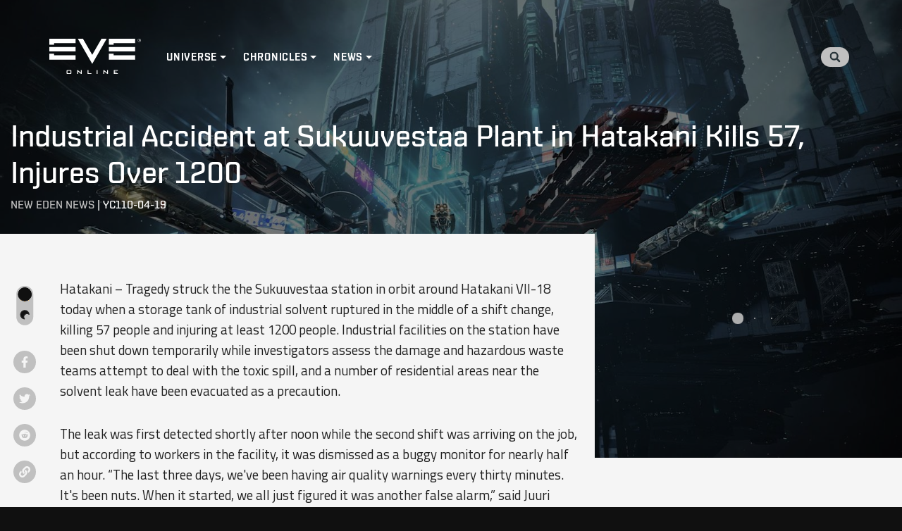

--- FILE ---
content_type: text/html; charset=utf-8
request_url: https://universe.eveonline.com/new-eden-news/industrial-accident-at-sukuuvestaa-plant-in-hatakani-kills-57-injures-over-1200
body_size: 14017
content:
<!DOCTYPE html><html lang="en" data-build-id="v1.10"><head><link data-react-helmet="true" rel="manifest" href="/manifest.json"/><link data-react-helmet="true" rel="sitemap" type="application/xml" title="Sitemap" href="/sitemap.xml"/><link data-react-helmet="true" type="image/x-icon" rel="icon" href="https://web.ccpgamescdn.com/forums/img/eve_favicon.ico"/><link data-react-helmet="true" rel="search" type="application/opensearchdescription+xml" title="EVE Universe" href="/opensearch.xml"/><meta data-react-helmet="true" name="theme-color" content="#101112"/><meta data-react-helmet="true" property="og:site_name" content="EVE Universe"/><meta data-react-helmet="true" property="og:url" content="https://universe.eveonline.com/new-eden-news/industrial-accident-at-sukuuvestaa-plant-in-hatakani-kills-57-injures-over-1200"/><meta data-react-helmet="true" property="og:title" content="Industrial Accident at Sukuuvestaa Plant in Hatakani Kills 57, Injures Over 1200"/><meta data-react-helmet="true" property="og:type" content="article"/><meta data-react-helmet="true" name="description" content="Hatakani – Tragedy struck the the Sukuuvestaa station in orbit around Hatakani VII-18 today when a storage tank of industrial solvent ruptured in the middle of a shift change, killing 57 people and injuring at least 1200 people. Industrial facilities on the station have been shut down temporarily while investigators assess the damage and hazardous waste teams attempt to deal with the toxic spill, and a number of residential areas near the solvent leak have been evacuated as a precaution. The leak was [...]"/><meta data-react-helmet="true" property="og:description" content="Hatakani – Tragedy struck the the Sukuuvestaa station in orbit around Hatakani VII-18 today when a storage tank of industrial solvent ruptured in the middle of a shift change, killing 57 people and injuring at least 1200 people. Industrial facilities on the station have been shut down temporarily while investigators assess the damage and hazardous waste teams attempt to deal with the toxic spill, and a number of residential areas near the solvent leak have been evacuated as a precaution. The leak was [...]"/><meta data-react-helmet="true" property="article:published_time" content="2008-04-19T13:53:04Z"/><meta data-react-helmet="true" property="article:modified_time " content="2021-06-11T20:27:05Z"/><meta data-react-helmet="true" property="article:section" content="New Eden News"/><meta data-react-helmet="true" name="twitter:label1" content="Category"/><meta data-react-helmet="true" name="twitter:data1" content="New Eden News"/><meta data-react-helmet="true" name="twitter:card" content="summary_large_image"/><meta data-react-helmet="true" name="twitter:image" content="https://images.ctfassets.net/1gqwxa4vbed9/HSFn7BtofAgfOSP9ADi2T/0aa603fce4c875dd04788168c58311c0/corporations.jpg?w=1200&amp;h=630&amp;fm=jpg&amp;q=75"/><meta data-react-helmet="true" property="og:image" content="https://images.ctfassets.net/1gqwxa4vbed9/HSFn7BtofAgfOSP9ADi2T/0aa603fce4c875dd04788168c58311c0/corporations.jpg?w=1200&amp;h=630&amp;fm=jpg&amp;q=75"/><title data-react-helmet="true">Industrial Accident at Sukuuvestaa Plant in Hatakani Kills 57, Injures Over 1200 | EVE Universe</title><link rel="preconnect" href="https://www.google-analytics.com" crossorigin="anonymous"/><link rel="preconnect" href="https://www.googletagmanager.com" crossorigin="anonymous"/><link rel="preconnect" href="https://web.ccpgamescdn.com" crossorigin="anonymous"/><link rel="preconnect" href="https://fonts.googleapis.com"/><link rel="preconnect" href="https://fonts.gstatic.com" crossorigin="anonymous"/><link rel="prefetch" href="https://web.ccpgamescdn.com/aws/webfonts/shentox/webfonts-2.0/Shentox-SemiBold.woff2" as="font" type="font/woff2" crossorigin="anonymous"/><link rel="preload" href="https://web.ccpgamescdn.com/aws/webfonts/shentox/webfonts-2.0/Shentox-Medium.woff2" as="font" type="font/woff2" crossorigin="anonymous"/><link rel="preload" href="https://web.ccpgamescdn.com/aws/webfonts/shentox/webfonts-2.0/Shentox-Light.woff2" as="font" type="font/woff2" crossorigin="anonymous"/><link rel="preload" href="https://web.ccpgamescdn.com/aws/webfonts/shentox/webfonts-2.0/Shentox-Regular.woff2" as="font" type="font/woff2" crossorigin="anonymous"/><script language="text/javascript" src="/util/dark-mode.js"></script><link rel="preconnect" href="https://fonts.gstatic.com" crossorigin /><meta charSet="utf-8"/><meta name="viewport" content="width=device-width"/><meta name="next-head-count" content="2"/><link rel="preload" href="/_next/static/css/dda7dbc66bb3f6bcb50f.css" as="style"/><link rel="stylesheet" href="/_next/static/css/dda7dbc66bb3f6bcb50f.css" data-n-g=""/><link rel="preload" href="/_next/static/css/8561950b58ad5d2b977f.css" as="style"/><link rel="stylesheet" href="/_next/static/css/8561950b58ad5d2b977f.css" data-n-p=""/><noscript data-n-css=""></noscript><script defer="" nomodule="" src="/_next/static/chunks/polyfills-a40ef1678bae11e696dba45124eadd70.js"></script><script src="/_next/static/chunks/webpack-117468c36f0b5c60dbb6.js" defer=""></script><script src="/_next/static/chunks/framework-09a88f8e6a8ced89af74.js" defer=""></script><script src="/_next/static/chunks/main-a7e7b44245137578cb54.js" defer=""></script><script src="/_next/static/chunks/pages/_app-566f2044bb081dc84777.js" defer=""></script><script src="/_next/static/chunks/802-99f1cabe62751bfbb78c.js" defer=""></script><script src="/_next/static/chunks/219-66959fec571b3026bdff.js" defer=""></script><script src="/_next/static/chunks/pages/%5Bcategory%5D/%5Barticle%5D-d26fe37491345cfc1855.js" defer=""></script><script src="/_next/static/v1.10/_buildManifest.js" defer=""></script><script src="/_next/static/v1.10/_ssgManifest.js" defer=""></script><style data-href="https://fonts.googleapis.com/css2?family=Titillium+Web:ital,wght@0,300;0,400;0,600;0,700;1,300&display=swap">@font-face{font-family:'Titillium Web';font-style:italic;font-weight:300;font-display:swap;src:url(https://fonts.gstatic.com/s/titilliumweb/v17/NaPFcZTIAOhVxoMyOr9n_E7fdMbepI5zZQ.woff) format('woff')}@font-face{font-family:'Titillium Web';font-style:normal;font-weight:300;font-display:swap;src:url(https://fonts.gstatic.com/s/titilliumweb/v17/NaPDcZTIAOhVxoMyOr9n_E7ffGjEKI8.woff) format('woff')}@font-face{font-family:'Titillium Web';font-style:normal;font-weight:400;font-display:swap;src:url(https://fonts.gstatic.com/s/titilliumweb/v17/NaPecZTIAOhVxoMyOr9n_E7fRMc.woff) format('woff')}@font-face{font-family:'Titillium Web';font-style:normal;font-weight:600;font-display:swap;src:url(https://fonts.gstatic.com/s/titilliumweb/v17/NaPDcZTIAOhVxoMyOr9n_E7ffBzCKI8.woff) format('woff')}@font-face{font-family:'Titillium Web';font-style:normal;font-weight:700;font-display:swap;src:url(https://fonts.gstatic.com/s/titilliumweb/v17/NaPDcZTIAOhVxoMyOr9n_E7ffHjDKI8.woff) format('woff')}@font-face{font-family:'Titillium Web';font-style:italic;font-weight:300;font-display:swap;src:url(https://fonts.gstatic.com/s/titilliumweb/v17/NaPFcZTIAOhVxoMyOr9n_E7fdMbepI5Db5ycm2A2xcCP.woff2) format('woff2');unicode-range:U+0100-02AF,U+0304,U+0308,U+0329,U+1E00-1E9F,U+1EF2-1EFF,U+2020,U+20A0-20AB,U+20AD-20C0,U+2113,U+2C60-2C7F,U+A720-A7FF}@font-face{font-family:'Titillium Web';font-style:italic;font-weight:300;font-display:swap;src:url(https://fonts.gstatic.com/s/titilliumweb/v17/NaPFcZTIAOhVxoMyOr9n_E7fdMbepI5DYZycm2A2xQ.woff2) format('woff2');unicode-range:U+0000-00FF,U+0131,U+0152-0153,U+02BB-02BC,U+02C6,U+02DA,U+02DC,U+0304,U+0308,U+0329,U+2000-206F,U+2074,U+20AC,U+2122,U+2191,U+2193,U+2212,U+2215,U+FEFF,U+FFFD}@font-face{font-family:'Titillium Web';font-style:normal;font-weight:300;font-display:swap;src:url(https://fonts.gstatic.com/s/titilliumweb/v17/NaPDcZTIAOhVxoMyOr9n_E7ffGjEGIVzY5abuWIGxA.woff2) format('woff2');unicode-range:U+0100-02AF,U+0304,U+0308,U+0329,U+1E00-1E9F,U+1EF2-1EFF,U+2020,U+20A0-20AB,U+20AD-20C0,U+2113,U+2C60-2C7F,U+A720-A7FF}@font-face{font-family:'Titillium Web';font-style:normal;font-weight:300;font-display:swap;src:url(https://fonts.gstatic.com/s/titilliumweb/v17/NaPDcZTIAOhVxoMyOr9n_E7ffGjEGItzY5abuWI.woff2) format('woff2');unicode-range:U+0000-00FF,U+0131,U+0152-0153,U+02BB-02BC,U+02C6,U+02DA,U+02DC,U+0304,U+0308,U+0329,U+2000-206F,U+2074,U+20AC,U+2122,U+2191,U+2193,U+2212,U+2215,U+FEFF,U+FFFD}@font-face{font-family:'Titillium Web';font-style:normal;font-weight:400;font-display:swap;src:url(https://fonts.gstatic.com/s/titilliumweb/v17/NaPecZTIAOhVxoMyOr9n_E7fdM3mDaZRbryhsA.woff2) format('woff2');unicode-range:U+0100-02AF,U+0304,U+0308,U+0329,U+1E00-1E9F,U+1EF2-1EFF,U+2020,U+20A0-20AB,U+20AD-20C0,U+2113,U+2C60-2C7F,U+A720-A7FF}@font-face{font-family:'Titillium Web';font-style:normal;font-weight:400;font-display:swap;src:url(https://fonts.gstatic.com/s/titilliumweb/v17/NaPecZTIAOhVxoMyOr9n_E7fdMPmDaZRbrw.woff2) format('woff2');unicode-range:U+0000-00FF,U+0131,U+0152-0153,U+02BB-02BC,U+02C6,U+02DA,U+02DC,U+0304,U+0308,U+0329,U+2000-206F,U+2074,U+20AC,U+2122,U+2191,U+2193,U+2212,U+2215,U+FEFF,U+FFFD}@font-face{font-family:'Titillium Web';font-style:normal;font-weight:600;font-display:swap;src:url(https://fonts.gstatic.com/s/titilliumweb/v17/NaPDcZTIAOhVxoMyOr9n_E7ffBzCGIVzY5abuWIGxA.woff2) format('woff2');unicode-range:U+0100-02AF,U+0304,U+0308,U+0329,U+1E00-1E9F,U+1EF2-1EFF,U+2020,U+20A0-20AB,U+20AD-20C0,U+2113,U+2C60-2C7F,U+A720-A7FF}@font-face{font-family:'Titillium Web';font-style:normal;font-weight:600;font-display:swap;src:url(https://fonts.gstatic.com/s/titilliumweb/v17/NaPDcZTIAOhVxoMyOr9n_E7ffBzCGItzY5abuWI.woff2) format('woff2');unicode-range:U+0000-00FF,U+0131,U+0152-0153,U+02BB-02BC,U+02C6,U+02DA,U+02DC,U+0304,U+0308,U+0329,U+2000-206F,U+2074,U+20AC,U+2122,U+2191,U+2193,U+2212,U+2215,U+FEFF,U+FFFD}@font-face{font-family:'Titillium Web';font-style:normal;font-weight:700;font-display:swap;src:url(https://fonts.gstatic.com/s/titilliumweb/v17/NaPDcZTIAOhVxoMyOr9n_E7ffHjDGIVzY5abuWIGxA.woff2) format('woff2');unicode-range:U+0100-02AF,U+0304,U+0308,U+0329,U+1E00-1E9F,U+1EF2-1EFF,U+2020,U+20A0-20AB,U+20AD-20C0,U+2113,U+2C60-2C7F,U+A720-A7FF}@font-face{font-family:'Titillium Web';font-style:normal;font-weight:700;font-display:swap;src:url(https://fonts.gstatic.com/s/titilliumweb/v17/NaPDcZTIAOhVxoMyOr9n_E7ffHjDGItzY5abuWI.woff2) format('woff2');unicode-range:U+0000-00FF,U+0131,U+0152-0153,U+02BB-02BC,U+02C6,U+02DA,U+02DC,U+0304,U+0308,U+0329,U+2000-206F,U+2074,U+20AC,U+2122,U+2191,U+2193,U+2212,U+2215,U+FEFF,U+FFFD}</style></head><body><div id="__next"><div class="navigation menu_navigation__2hhFS"><nav class="navbar menu_navbar__2iFdR navbar navbar-expand-lg navbar-dark sticky-top"><a href="/" class="brand menu_brand__32msk navbar-brand"><svg width="130" fill="#fff" height="100%" viewBox="0 0 130 51" preserveAspectRatio="xMidYMid meet" xmlns="http://www.w3.org/2000/svg"><path d="M0 18.1038H37.2437V11.7624H0V18.1038ZM0 8.53815H6.73212C6.73212 8.53815 6.73212 6.95208 6.73212 6.36165C7.68145 6.36165 37.2437 6.36165 37.2437 6.36165V0.0144653H0V8.53815ZM6.73212 21.2991H0V29.8459H37.2437V23.5016C37.2437 23.5016 7.68145 23.5016 6.73212 23.5016C6.73212 22.9083 6.73212 21.2991 6.73212 21.2991ZM91.257 21.2991H84.5278V29.8459H121.769V23.5016C121.769 23.5016 92.2035 23.5016 91.2541 23.5016C91.257 22.9083 91.257 21.2991 91.257 21.2991ZM60.893 22.8215C60.0942 21.4409 47.7211 0.0144653 47.7211 0.0144653H40.3985L60.893 35.6779L81.373 0.0144653H74.0447C74.0447 0.0144653 61.6889 21.4409 60.893 22.8215ZM84.5307 0.0144653V8.53815H91.2599C91.2599 8.53815 91.2599 6.95208 91.2599 6.36165C92.2092 6.36165 121.774 6.36165 121.774 6.36165V0.0144653H84.5307ZM84.5307 18.1038H121.772V11.7624H84.5307V18.1038Z" fill="#fff"></path><path d="M24.5233 45.8484C24.5233 45.3535 24.6159 45.0149 24.8041 44.8296C24.9893 44.6473 25.3482 44.5547 25.8807 44.5547H29.9009C30.4364 44.5547 30.7981 44.6444 30.9863 44.8296C31.1715 45.012 31.267 45.3506 31.267 45.8484V48.7427C31.267 49.2463 31.1715 49.5879 30.9863 49.7673C30.7981 49.9496 30.4364 50.0423 29.9009 50.0423H25.8836C25.3482 50.0423 24.9922 49.9525 24.807 49.7673C24.6188 49.5879 24.5262 49.2463 24.5262 48.7427V45.8484H24.5233ZM25.7997 49.009H29.9935V45.533H25.7997V49.009Z" fill="#fff"></path><path d="M39.5099 50.0394V44.5547H40.3811L44.245 47.7876C44.3753 47.8976 44.4939 47.996 44.5923 48.0886C44.6936 48.187 44.7862 48.2825 44.8702 48.3809C44.8499 48.077 44.8354 47.8571 44.8297 47.7297C44.8239 47.5995 44.8181 47.5011 44.8181 47.4316V44.5547H45.9613V50.0394H45.0901L41.0613 46.6502C40.9629 46.5633 40.879 46.4852 40.8066 46.4157C40.7342 46.3463 40.6677 46.2768 40.604 46.2015C40.6214 46.3723 40.6329 46.5315 40.6445 46.682C40.6503 46.8325 40.6532 46.9627 40.6532 47.0727V50.0365H39.5099V50.0394Z" fill="#fff"></path><path d="M54.3229 50.0394V44.5547H55.5993V49.0061H59.7121V50.0365H54.3229V50.0394Z" fill="#fff"></path><path d="M67.1447 50.0394V44.5547H68.421V50.0394H67.1447Z" fill="#fff"></path><path d="M76.7769 50.0394V44.5547H77.6509L81.5148 47.7876C81.648 47.8976 81.7637 47.996 81.865 48.0886C81.9663 48.187 82.0589 48.2825 82.14 48.3809C82.1197 48.077 82.1052 47.8571 82.0995 47.7297C82.0908 47.5995 82.0879 47.5011 82.0879 47.4316V44.5547H83.2282V50.0394H82.357L78.3282 46.6502C78.2298 46.5633 78.1459 46.4852 78.0706 46.4157C78.0011 46.3463 77.9317 46.2768 77.8709 46.2015C77.8883 46.3723 77.9027 46.5315 77.9085 46.682C77.9201 46.8325 77.923 46.9627 77.923 47.0727V50.0365H76.7769V50.0394Z" fill="#fff"></path><path d="M91.5869 50.0394V44.5547H97.1961V45.4895H92.8662V46.7109H95.3871V47.6458H92.8662V49.0032H97.2481V50.0336H91.5869V50.0394Z" fill="#fff"></path><path d="M130 2.28649C130 3.57156 129.004 4.57298 127.713 4.57298C126.423 4.57298 125.427 3.57156 125.427 2.28649C125.427 1.00142 126.423 0 127.713 0C129.004 0 130 1.00142 130 2.28649ZM125.783 2.28649C125.783 3.38053 126.605 4.24882 127.713 4.24882C128.819 4.24882 129.644 3.38343 129.644 2.28649C129.644 1.19245 128.819 0.327055 127.713 0.327055C126.608 0.324161 125.783 1.19245 125.783 2.28649Z" fill="#fff"></path><path d="M128.055 2.39645C128.402 2.33567 128.7 2.13307 128.7 1.67867C128.7 1.21848 128.443 0.966675 127.864 0.966675H126.877V3.5368H127.195V2.39645H127.728L128.452 3.5397H128.822L128.055 2.39645ZM127.612 2.12729H127.195V1.23584H127.774C128.087 1.23584 128.385 1.31978 128.385 1.67867C128.385 2.11571 128 2.12729 127.612 2.12729Z" fill="#fff"></path><defs><clipPath id="clip0"><rect width="130" height="50.0394" fill="white"></rect></clipPath></defs></svg><span class="sr-only">Home</span></a><button aria-controls="responsive-navbar-nav" type="button" aria-label="Toggle navigation" class="toggler menu_toggler__3ywHL navbar-toggler collapsed"><span></span><span></span><span></span></button><div class="navbar-collapse navbar-collapse collapse" id="top-menu"><div class="mr-auto navbar-nav"><div class="dropdown menu_dropdown__2iv2S nav-item dropdown"><a aria-haspopup="true" aria-expanded="false" href="#" class="dropdown-toggle nav-link" role="button">Universe</a></div><div class="dropdown menu_dropdown__2iv2S nav-item dropdown"><a aria-haspopup="true" aria-expanded="false" href="#" class="dropdown-toggle nav-link" role="button">Chronicles</a></div><div class="dropdown menu_dropdown__2iv2S nav-item dropdown"><a aria-haspopup="true" aria-expanded="false" href="#" class="dropdown-toggle nav-link" role="button">News</a></div></div><div class="ml-auto my-2 my-lg-0 navbar-nav"><a class="nav-link search-overlay-link search_search-overlay-link__3rVq5" href="/search"><div class="search-icon search_search-icon__2APql"><svg xmlns="http://www.w3.org/2000/svg" width="15" height="15" fill="none" viewBox="0 0 15 15"><path fill="#29353A" d="M14.796 12.969l-2.921-2.921a.703.703 0 00-.498-.205h-.478A6.093 6.093 0 006.094 0a6.093 6.093 0 100 12.186c1.415 0 2.716-.48 3.75-1.289v.478c0 .187.074.366.206.498l2.92 2.92a.7.7 0 00.994 0l.83-.829a.706.706 0 00.002-.995zM6.094 9.843a3.748 3.748 0 01-3.75-3.75 3.748 3.748 0 013.75-3.75 3.748 3.748 0 013.75 3.75 3.748 3.748 0 01-3.75 3.75z"></path></svg></div></a></div></div><div class="navbar-right-anchor"></div></nav></div><section class="hero hero_hero__53VFe hero-article hero_hero-article__17CZ8 hero-overlay hero_hero-overlay__EnAnj" style="background-image:url(https://images.ctfassets.net/1gqwxa4vbed9/HSFn7BtofAgfOSP9ADi2T/0aa603fce4c875dd04788168c58311c0/corporations.jpg?w=1600&amp;fm=jpg&amp;fl=progressive&amp;q=80)"><div class="container container hero_container__3zVWA undefined"><h1 class="typography_typography__1A31- typography_h1__1Ep08 typography_uppercase__3ovMa articeDetail hero_articeDetail__qJU2s">Industrial Accident at Sukuuvestaa Plant in Hatakani Kills 57, Injures Over 1200</h1><div class="dateAuth hero_dateAuth__2VObP"><a href="/new-eden-news">New Eden News</a> | <span>YC110-04-19</span></div></div></section><div style="background-image:url()"><div class="article-container container_article-container__1BAvs"><div class="container content-container container_content-container__2yPq_"><div class="row"><div class="col order-1 order-lg-1 col-12 col-lg-8 pr-lg-4 content-column"><div class="row article_articleContent__1Qj7V"><div class="col-12 col-lg-1"><div class="article_leftButtons__-V-0B"><div class="theme-toggler_theme_toggler__3Zrbc"><span class="theme-toggler_style_toggle__31XWF"><div class="theme-toggler_icon__3obVb theme-toggler_sun__HzPpc" title="Light mode"><svg xmlns="http://www.w3.org/2000/svg" width="1em" height="1em" aria-hidden="true" class="iconify sun-icon" data-icon="feather-sun" data-inline="false" transform="rotate(360)" viewBox="0 0 24 24"><g fill="none" stroke="currentColor" stroke-linecap="round" stroke-linejoin="round" stroke-width="2"><circle fill="#ffbb52" cx="12" cy="12" r="5"></circle><path d="M12 1v2M12 21v2M4.22 4.22l1.42 1.42M18.36 18.36l1.42 1.42M1 12h2M21 12h2M4.22 19.78l1.42-1.42M18.36 5.64l1.42-1.42"></path></g></svg></div><div class="theme-toggler_icon__3obVb theme-toggler_moon__2jiKQ" title="Dark mode"><svg xmlns="http://www.w3.org/2000/svg" width="1em" height="1em" aria-hidden="true" class="iconify moon-icon" data-icon="feather-moon" data-inline="false" transform="rotate(360)" viewBox="0 0 24 24"><path fill="#101010" stroke="currentColor" stroke-linecap="round" stroke-linejoin="round" stroke-width="2" d="M21 12.79A9 9 0 1111.21 3 7 7 0 0021 12.79z"></path></svg></div></span></div><div class="social-share_social__IoVSB"><a href="https://www.facebook.com/sharer/sharer.php?u=https://universe.eveonline.com/id/5hskDYLyjsdlHr2Ggaaay4/industrial-accident-at-sukuuvestaa-plant-in-hatakani-kills-57-injures-over-1200" target="_blank" rel="noreferrer"><svg aria-hidden="true" focusable="false" data-prefix="fab" data-icon="facebook-f" class="svg-inline--fa fa-facebook-f fa-w-10 " role="img" xmlns="http://www.w3.org/2000/svg" viewBox="0 0 320 512"><path fill="currentColor" d="M279.14 288l14.22-92.66h-88.91v-60.13c0-25.35 12.42-50.06 52.24-50.06h40.42V6.26S260.43 0 225.36 0c-73.22 0-121.08 44.38-121.08 124.72v70.62H22.89V288h81.39v224h100.17V288z"></path></svg></a><a href="https://twitter.com/share?url=https://universe.eveonline.com/id/5hskDYLyjsdlHr2Ggaaay4/industrial-accident-at-sukuuvestaa-plant-in-hatakani-kills-57-injures-over-1200" target="_blank" rel="noreferrer"><svg aria-hidden="true" focusable="false" data-prefix="fab" data-icon="twitter" class="svg-inline--fa fa-twitter fa-w-16 " role="img" xmlns="http://www.w3.org/2000/svg" viewBox="0 0 512 512"><path fill="currentColor" d="M459.37 151.716c.325 4.548.325 9.097.325 13.645 0 138.72-105.583 298.558-298.558 298.558-59.452 0-114.68-17.219-161.137-47.106 8.447.974 16.568 1.299 25.34 1.299 49.055 0 94.213-16.568 130.274-44.832-46.132-.975-84.792-31.188-98.112-72.772 6.498.974 12.995 1.624 19.818 1.624 9.421 0 18.843-1.3 27.614-3.573-48.081-9.747-84.143-51.98-84.143-102.985v-1.299c13.969 7.797 30.214 12.67 47.431 13.319-28.264-18.843-46.781-51.005-46.781-87.391 0-19.492 5.197-37.36 14.294-52.954 51.655 63.675 129.3 105.258 216.365 109.807-1.624-7.797-2.599-15.918-2.599-24.04 0-57.828 46.782-104.934 104.934-104.934 30.213 0 57.502 12.67 76.67 33.137 23.715-4.548 46.456-13.32 66.599-25.34-7.798 24.366-24.366 44.833-46.132 57.827 21.117-2.273 41.584-8.122 60.426-16.243-14.292 20.791-32.161 39.308-52.628 54.253z"></path></svg></a><a href="https://www.reddit.com/submit?url=https://universe.eveonline.com/id/5hskDYLyjsdlHr2Ggaaay4/industrial-accident-at-sukuuvestaa-plant-in-hatakani-kills-57-injures-over-1200" target="_blank" rel="noreferrer"><svg aria-hidden="true" focusable="false" data-prefix="fab" data-icon="reddit" class="svg-inline--fa fa-reddit fa-w-16 " role="img" xmlns="http://www.w3.org/2000/svg" viewBox="0 0 512 512"><path fill="currentColor" d="M201.5 305.5c-13.8 0-24.9-11.1-24.9-24.6 0-13.8 11.1-24.9 24.9-24.9 13.6 0 24.6 11.1 24.6 24.9 0 13.6-11.1 24.6-24.6 24.6zM504 256c0 137-111 248-248 248S8 393 8 256 119 8 256 8s248 111 248 248zm-132.3-41.2c-9.4 0-17.7 3.9-23.8 10-22.4-15.5-52.6-25.5-86.1-26.6l17.4-78.3 55.4 12.5c0 13.6 11.1 24.6 24.6 24.6 13.8 0 24.9-11.3 24.9-24.9s-11.1-24.9-24.9-24.9c-9.7 0-18 5.8-22.1 13.8l-61.2-13.6c-3-.8-6.1 1.4-6.9 4.4l-19.1 86.4c-33.2 1.4-63.1 11.3-85.5 26.8-6.1-6.4-14.7-10.2-24.1-10.2-34.9 0-46.3 46.9-14.4 62.8-1.1 5-1.7 10.2-1.7 15.5 0 52.6 59.2 95.2 132 95.2 73.1 0 132.3-42.6 132.3-95.2 0-5.3-.6-10.8-1.9-15.8 31.3-16 19.8-62.5-14.9-62.5zM302.8 331c-18.2 18.2-76.1 17.9-93.6 0-2.2-2.2-6.1-2.2-8.3 0-2.5 2.5-2.5 6.4 0 8.6 22.8 22.8 87.3 22.8 110.2 0 2.5-2.2 2.5-6.1 0-8.6-2.2-2.2-6.1-2.2-8.3 0zm7.7-75c-13.6 0-24.6 11.1-24.6 24.9 0 13.6 11.1 24.6 24.6 24.6 13.8 0 24.9-11.1 24.9-24.6 0-13.8-11-24.9-24.9-24.9z"></path></svg></a><a href="https://universe.eveonline.com/id/5hskDYLyjsdlHr2Ggaaay4/industrial-accident-at-sukuuvestaa-plant-in-hatakani-kills-57-injures-over-1200" rel="nofollow"><div><svg aria-hidden="true" focusable="false" data-prefix="fas" data-icon="link" class="svg-inline--fa fa-link fa-w-16 social-share_icon__dhjn4" role="img" xmlns="http://www.w3.org/2000/svg" viewBox="0 0 512 512"><path fill="currentColor" d="M326.612 185.391c59.747 59.809 58.927 155.698.36 214.59-.11.12-.24.25-.36.37l-67.2 67.2c-59.27 59.27-155.699 59.262-214.96 0-59.27-59.26-59.27-155.7 0-214.96l37.106-37.106c9.84-9.84 26.786-3.3 27.294 10.606.648 17.722 3.826 35.527 9.69 52.721 1.986 5.822.567 12.262-3.783 16.612l-13.087 13.087c-28.026 28.026-28.905 73.66-1.155 101.96 28.024 28.579 74.086 28.749 102.325.51l67.2-67.19c28.191-28.191 28.073-73.757 0-101.83-3.701-3.694-7.429-6.564-10.341-8.569a16.037 16.037 0 0 1-6.947-12.606c-.396-10.567 3.348-21.456 11.698-29.806l21.054-21.055c5.521-5.521 14.182-6.199 20.584-1.731a152.482 152.482 0 0 1 20.522 17.197zM467.547 44.449c-59.261-59.262-155.69-59.27-214.96 0l-67.2 67.2c-.12.12-.25.25-.36.37-58.566 58.892-59.387 154.781.36 214.59a152.454 152.454 0 0 0 20.521 17.196c6.402 4.468 15.064 3.789 20.584-1.731l21.054-21.055c8.35-8.35 12.094-19.239 11.698-29.806a16.037 16.037 0 0 0-6.947-12.606c-2.912-2.005-6.64-4.875-10.341-8.569-28.073-28.073-28.191-73.639 0-101.83l67.2-67.19c28.239-28.239 74.3-28.069 102.325.51 27.75 28.3 26.872 73.934-1.155 101.96l-13.087 13.087c-4.35 4.35-5.769 10.79-3.783 16.612 5.864 17.194 9.042 34.999 9.69 52.721.509 13.906 17.454 20.446 27.294 10.606l37.106-37.106c59.271-59.259 59.271-155.699.001-214.959z"></path></svg></div></a></div></div></div><div class="col-12 col-lg-11"><article id="6jjyuIVGf6m0zF4JUowKxb" class="base-layout layouts_base-layout__viuRx default"><p>Hatakani – Tragedy struck the the Sukuuvestaa station in orbit around Hatakani VII-18 today when a storage tank of industrial solvent ruptured in the middle of a shift change, killing 57 people and injuring at least 1200 people. Industrial facilities on the station have been shut down temporarily while investigators assess the damage and hazardous waste teams attempt to deal with the toxic spill, and a number of residential areas near the solvent leak have been evacuated as a precaution.</p>
<p>The leak was first detected shortly after noon while the second shift was arriving on the job, but according to workers in the facility, it was dismissed as a buggy monitor for nearly half an hour. “The last three days, we&#x27;ve been having air quality warnings every thirty minutes. It&#x27;s been nuts. When it started, we all just figured it was another false alarm,” said Juuri Vodruki, a smelter operator. “Then a couple people passed out, and the whole tank just burst open. Everyone scrambled for the pressure doors, but it was too late for a lot of guys.”</p>
<p>Fleeing workers reported that some victims were simply dissolved completely, and suggested that the number of dead was probably far higher than official reports. “I&#x27;m not saying the company is lying, but I saw five guys not more than twenty meters away from me get covered head to toe in that junk, and it was like something out of a horror reel. That was a big tank, and I&#x27;m pretty sure there&#x27;s a lot more people who were much closer to it than I was,” said a worker who asked not to be identified.</p>
<p>Industrial facilities at the station, which perform a variety of tasks for thirteen different SuVee subsidiaries, including Citadel Electronics, Penumbra Aerospace, and Sunny Side Farms, have been shut down while Sukuuvestaa investigators pore over the scene and hazmat teams deal with the mess. “Initial findings are pointing towards an improper mixture within the solvent itself,” said Terese Oriita, the SuVee spokeswoman at the station. “This weakened the inner seal of the containment vessel and caused the leak. We have already begun the process of tracing back the supplier of the solvent.”</p>
<p>According to several of the local dockworkers, however, that process may not be as straightforward as SuVee may hope. Traffic is extremely heavy in the Hatakani system, which is a major stop along trade routes from the Caldari State&#x27;s core systems to those of the Federation, and the day of the accident was an unusually busy one even so. “We had almost two hundred different freighters, industrials, and transports docking here during the hour they&#x27;re looking at,” said assistant dockmaster Tcheky Sumisen. “It&#x27;s going to be a complete mess tracing that back.”</p>
<p>“A problem like this should never have happened,” said Ichiro Kemisaisen, professor of chemical engineering at the School of Applied Knowledge. “Chemical transport systems are carefully keyed to prevent exactly this problem, and they are double-checked both at loading and unloading. The only way this could have happened is through a failure of those safeties, something that is almost impossible under normal circumstances.” When asked he was suggesting this accident was due to sabotage, he told us that “there&#x27;s no way to be sure, but that does seem to be the likeliest possibility.”</p></article></div></div></div><div class="col order-2 order-lg-2 col-12 col-lg-4 pl-lg-4 sidebar-column"><aside class="sidebar sidebar_sidebar__1-xE8"><div class="ad"><div class="adglare_adsWrapper__-4Ito"><div class="adglare_loading__3eteM"><span class="css-1xdhyk6"><style data-emotion="css 1jvgl7o animation-j72l4z">.css-1jvgl7o{background-color:#b8b8b8;width:20px;height:20px;margin:2px;border-radius:100%;display:inline-block;-webkit-animation:animation-j72l4z 0.75s 0.12s infinite cubic-bezier(0.2, 0.68, 0.18, 1.08);animation:animation-j72l4z 0.75s 0.12s infinite cubic-bezier(0.2, 0.68, 0.18, 1.08);-webkit-animation-fill-mode:both;animation-fill-mode:both;}@-webkit-keyframes animation-j72l4z{0%{-webkit-transform:scale(1);-moz-transform:scale(1);-ms-transform:scale(1);transform:scale(1);opacity:1;}45%{-webkit-transform:scale(0.1);-moz-transform:scale(0.1);-ms-transform:scale(0.1);transform:scale(0.1);opacity:0.7;}80%{-webkit-transform:scale(1);-moz-transform:scale(1);-ms-transform:scale(1);transform:scale(1);opacity:1;}}@keyframes animation-j72l4z{0%{-webkit-transform:scale(1);-moz-transform:scale(1);-ms-transform:scale(1);transform:scale(1);opacity:1;}45%{-webkit-transform:scale(0.1);-moz-transform:scale(0.1);-ms-transform:scale(0.1);transform:scale(0.1);opacity:0.7;}80%{-webkit-transform:scale(1);-moz-transform:scale(1);-ms-transform:scale(1);transform:scale(1);opacity:1;}}</style><span class="css-1jvgl7o"></span><style data-emotion="css s1h1py animation-j72l4z">.css-s1h1py{background-color:#b8b8b8;width:20px;height:20px;margin:2px;border-radius:100%;display:inline-block;-webkit-animation:animation-j72l4z 0.75s 0.24s infinite cubic-bezier(0.2, 0.68, 0.18, 1.08);animation:animation-j72l4z 0.75s 0.24s infinite cubic-bezier(0.2, 0.68, 0.18, 1.08);-webkit-animation-fill-mode:both;animation-fill-mode:both;}@-webkit-keyframes animation-j72l4z{0%{-webkit-transform:scale(1);-moz-transform:scale(1);-ms-transform:scale(1);transform:scale(1);opacity:1;}45%{-webkit-transform:scale(0.1);-moz-transform:scale(0.1);-ms-transform:scale(0.1);transform:scale(0.1);opacity:0.7;}80%{-webkit-transform:scale(1);-moz-transform:scale(1);-ms-transform:scale(1);transform:scale(1);opacity:1;}}@keyframes animation-j72l4z{0%{-webkit-transform:scale(1);-moz-transform:scale(1);-ms-transform:scale(1);transform:scale(1);opacity:1;}45%{-webkit-transform:scale(0.1);-moz-transform:scale(0.1);-ms-transform:scale(0.1);transform:scale(0.1);opacity:0.7;}80%{-webkit-transform:scale(1);-moz-transform:scale(1);-ms-transform:scale(1);transform:scale(1);opacity:1;}}</style><span class="css-s1h1py"></span><style data-emotion="css 6jrd8a animation-j72l4z">.css-6jrd8a{background-color:#b8b8b8;width:20px;height:20px;margin:2px;border-radius:100%;display:inline-block;-webkit-animation:animation-j72l4z 0.75s 0.36s infinite cubic-bezier(0.2, 0.68, 0.18, 1.08);animation:animation-j72l4z 0.75s 0.36s infinite cubic-bezier(0.2, 0.68, 0.18, 1.08);-webkit-animation-fill-mode:both;animation-fill-mode:both;}@-webkit-keyframes animation-j72l4z{0%{-webkit-transform:scale(1);-moz-transform:scale(1);-ms-transform:scale(1);transform:scale(1);opacity:1;}45%{-webkit-transform:scale(0.1);-moz-transform:scale(0.1);-ms-transform:scale(0.1);transform:scale(0.1);opacity:0.7;}80%{-webkit-transform:scale(1);-moz-transform:scale(1);-ms-transform:scale(1);transform:scale(1);opacity:1;}}@keyframes animation-j72l4z{0%{-webkit-transform:scale(1);-moz-transform:scale(1);-ms-transform:scale(1);transform:scale(1);opacity:1;}45%{-webkit-transform:scale(0.1);-moz-transform:scale(0.1);-ms-transform:scale(0.1);transform:scale(0.1);opacity:0.7;}80%{-webkit-transform:scale(1);-moz-transform:scale(1);-ms-transform:scale(1);transform:scale(1);opacity:1;}}</style><span class="css-6jrd8a"></span></span></div></div></div><div class="sidebar-related sidebar_sidebar-related__3QUE_"><h2 class="heading_heading__DQser">Related Posts</h2><div class="row listing"></div><a href="#"><div class="link-arrow_link__sEfo7 related-link sidebar_related-link__3sTPm"><div class="link-arrow_inner__2Lnx1"><div class="link-arrow_arrow__2kEZz link-arrow_left__2zlgo"><div class="link-arrow_shaft__1M8HK"></div></div><div class="link-arrow_main__Uyhoo"><span class="link-arrow_text__oeSFl">More like this</span><div class="link-arrow_arrow__2kEZz link-arrow_right__1F-AT"><div class="link-arrow_shaft__1M8HK"></div></div></div></div></div></a></div></aside></div></div></div></div><footer class="footer_footer__1A_fG"><div class="container"><div class="footer_inner__t4f8Z"><div class="footer_top__3xyVt"><h3 class="typography_typography__1A31- typography_h3__33DwZ">Follow EVE Online</h3><div class="footer_social__1aqWQ"><div class="footer_sm__3ul0d footer_facebook__kYfDO"><a href="https://www.facebook.com/eveonline/" title="Facebook" rel="noopener noreferrer"><svg aria-hidden="true" focusable="false" data-prefix="fab" data-icon="facebook-f" class="svg-inline--fa fa-facebook-f fa-w-10 " role="img" xmlns="http://www.w3.org/2000/svg" viewBox="0 0 320 512"><path fill="currentColor" d="M279.14 288l14.22-92.66h-88.91v-60.13c0-25.35 12.42-50.06 52.24-50.06h40.42V6.26S260.43 0 225.36 0c-73.22 0-121.08 44.38-121.08 124.72v70.62H22.89V288h81.39v224h100.17V288z"></path></svg></a></div><div class="footer_sm__3ul0d footer_t__YfSn1"><a href="https://twitter.com/eveonline/" title="Twitter" rel="noopener noreferrer"><svg aria-hidden="true" focusable="false" data-prefix="fab" data-icon="twitter" class="svg-inline--fa fa-twitter fa-w-16 " role="img" xmlns="http://www.w3.org/2000/svg" viewBox="0 0 512 512"><path fill="currentColor" d="M459.37 151.716c.325 4.548.325 9.097.325 13.645 0 138.72-105.583 298.558-298.558 298.558-59.452 0-114.68-17.219-161.137-47.106 8.447.974 16.568 1.299 25.34 1.299 49.055 0 94.213-16.568 130.274-44.832-46.132-.975-84.792-31.188-98.112-72.772 6.498.974 12.995 1.624 19.818 1.624 9.421 0 18.843-1.3 27.614-3.573-48.081-9.747-84.143-51.98-84.143-102.985v-1.299c13.969 7.797 30.214 12.67 47.431 13.319-28.264-18.843-46.781-51.005-46.781-87.391 0-19.492 5.197-37.36 14.294-52.954 51.655 63.675 129.3 105.258 216.365 109.807-1.624-7.797-2.599-15.918-2.599-24.04 0-57.828 46.782-104.934 104.934-104.934 30.213 0 57.502 12.67 76.67 33.137 23.715-4.548 46.456-13.32 66.599-25.34-7.798 24.366-24.366 44.833-46.132 57.827 21.117-2.273 41.584-8.122 60.426-16.243-14.292 20.791-32.161 39.308-52.628 54.253z"></path></svg></a></div><div class="footer_sm__3ul0d footer_yt__GUFFN"><a href="https://www.youtube.com/channel/UCwF3VyalTHzL0L-GDlwtbRw/" title="YouTube" rel="noopener noreferrer"><svg aria-hidden="true" focusable="false" data-prefix="fab" data-icon="youtube" class="svg-inline--fa fa-youtube fa-w-18 " role="img" xmlns="http://www.w3.org/2000/svg" viewBox="0 0 576 512"><path fill="currentColor" d="M549.655 124.083c-6.281-23.65-24.787-42.276-48.284-48.597C458.781 64 288 64 288 64S117.22 64 74.629 75.486c-23.497 6.322-42.003 24.947-48.284 48.597-11.412 42.867-11.412 132.305-11.412 132.305s0 89.438 11.412 132.305c6.281 23.65 24.787 41.5 48.284 47.821C117.22 448 288 448 288 448s170.78 0 213.371-11.486c23.497-6.321 42.003-24.171 48.284-47.821 11.412-42.867 11.412-132.305 11.412-132.305s0-89.438-11.412-132.305zm-317.51 213.508V175.185l142.739 81.205-142.739 81.201z"></path></svg></a></div><div class="footer_sm__3ul0d footer_tw__X474W"><a href="https://www.twitch.tv/ccp" title="Twitch" rel="noopener noreferrer"><svg aria-hidden="true" focusable="false" data-prefix="fab" data-icon="twitch" class="svg-inline--fa fa-twitch fa-w-16 " role="img" xmlns="http://www.w3.org/2000/svg" viewBox="0 0 512 512"><path fill="currentColor" d="M391.17,103.47H352.54v109.7h38.63ZM285,103H246.37V212.75H285ZM120.83,0,24.31,91.42V420.58H140.14V512l96.53-91.42h77.25L487.69,256V0ZM449.07,237.75l-77.22,73.12H294.61l-67.6,64v-64H140.14V36.58H449.07Z"></path></svg></a></div><div class="footer_sm__3ul0d footer_ig__2818a"><a href="https://www.instagram.com/eveonline/" title="Instagram" rel="noopener noreferrer"><svg aria-hidden="true" focusable="false" data-prefix="fab" data-icon="instagram" class="svg-inline--fa fa-instagram fa-w-14 " role="img" xmlns="http://www.w3.org/2000/svg" viewBox="0 0 448 512"><path fill="currentColor" d="M224.1 141c-63.6 0-114.9 51.3-114.9 114.9s51.3 114.9 114.9 114.9S339 319.5 339 255.9 287.7 141 224.1 141zm0 189.6c-41.1 0-74.7-33.5-74.7-74.7s33.5-74.7 74.7-74.7 74.7 33.5 74.7 74.7-33.6 74.7-74.7 74.7zm146.4-194.3c0 14.9-12 26.8-26.8 26.8-14.9 0-26.8-12-26.8-26.8s12-26.8 26.8-26.8 26.8 12 26.8 26.8zm76.1 27.2c-1.7-35.9-9.9-67.7-36.2-93.9-26.2-26.2-58-34.4-93.9-36.2-37-2.1-147.9-2.1-184.9 0-35.8 1.7-67.6 9.9-93.9 36.1s-34.4 58-36.2 93.9c-2.1 37-2.1 147.9 0 184.9 1.7 35.9 9.9 67.7 36.2 93.9s58 34.4 93.9 36.2c37 2.1 147.9 2.1 184.9 0 35.9-1.7 67.7-9.9 93.9-36.2 26.2-26.2 34.4-58 36.2-93.9 2.1-37 2.1-147.8 0-184.8zM398.8 388c-7.8 19.6-22.9 34.7-42.6 42.6-29.5 11.7-99.5 9-132.1 9s-102.7 2.6-132.1-9c-19.6-7.8-34.7-22.9-42.6-42.6-11.7-29.5-9-99.5-9-132.1s-2.6-102.7 9-132.1c7.8-19.6 22.9-34.7 42.6-42.6 29.5-11.7 99.5-9 132.1-9s102.7-2.6 132.1 9c19.6 7.8 34.7 22.9 42.6 42.6 11.7 29.5 9 99.5 9 132.1s2.7 102.7-9 132.1z"></path></svg></a></div><div class="footer_sm__3ul0d footer_vk__21xc5"><a href="https://vk.com/eveonline" title="VK" rel="noopener noreferrer"><svg aria-hidden="true" focusable="false" data-prefix="fab" data-icon="vk" class="svg-inline--fa fa-vk fa-w-18 " role="img" xmlns="http://www.w3.org/2000/svg" viewBox="0 0 576 512"><path fill="currentColor" d="M545 117.7c3.7-12.5 0-21.7-17.8-21.7h-58.9c-15 0-21.9 7.9-25.6 16.7 0 0-30 73.1-72.4 120.5-13.7 13.7-20 18.1-27.5 18.1-3.7 0-9.4-4.4-9.4-16.9V117.7c0-15-4.2-21.7-16.6-21.7h-92.6c-9.4 0-15 7-15 13.5 0 14.2 21.2 17.5 23.4 57.5v86.8c0 19-3.4 22.5-10.9 22.5-20 0-68.6-73.4-97.4-157.4-5.8-16.3-11.5-22.9-26.6-22.9H38.8c-16.8 0-20.2 7.9-20.2 16.7 0 15.6 20 93.1 93.1 195.5C160.4 378.1 229 416 291.4 416c37.5 0 42.1-8.4 42.1-22.9 0-66.8-3.4-73.1 15.4-73.1 8.7 0 23.7 4.4 58.7 38.1 40 40 46.6 57.9 69 57.9h58.9c16.8 0 25.3-8.4 20.4-25-11.2-34.9-86.9-106.7-90.3-111.5-8.7-11.2-6.2-16.2 0-26.2.1-.1 72-101.3 79.4-135.6z"></path></svg></a></div></div></div><div class="footer_colWrapper__1IZYm"><ul><li>Play EVE Online</li><li><a href="https://www.eveonline.com/signup" rel="noreferrer" target="_blank">Play for Free</a></li><li><a href="https://www.eveonline.com/download">Download the Game</a></li><li><a href="https://store.eveonline.com/#omega" rel="noreferrer" target="_blank">Upgrade to Omega</a></li><li><a href="https://support.eveonline.com/hc/en-us/articles/5885219196828-System-Requirements" target="_blank" rel="noreferrer">System Requirements</a></li><li><a href="https://www.eveonline.com/eve-academy">Starter Guide for Beginners</a></li><li><a href="https://www.eveonline.com/eve-academy/excel-add-in">EVE Online add-in for Excel</a></li><li><a href="https://secure.eveonline.com/RecoverAccount">Recover account</a></li></ul><ul><li>Current Players</li><li><a href="https://secure.eveonline.com/account" target="_blank" rel="noopener noreferrer">Account Management</a></li><li><a href="https://support.eveonline.com/" target="_blank" rel="noopener noreferrer">Support</a></li><li><a href="https://forums.eveonline.com/" target="_blank" rel="noopener noreferrer">Forums</a></li><li><a href="https://developers.eveonline.com/" target="_blank" rel="noopener noreferrer">Developers</a></li><li><a href="https://www.eveonline.com/recruit" data-id="a4c097ec">Recruit a Friend</a></li><li><a href="https://www.eveonline.com/return">Return to EVE</a></li><li><a href="https://www.eveonline.com/partners">Partnership Program</a></li><li><a href="https://secure.eveonline.com/transfer-character">Character Transfer</a></li><li><a href="https://secure.eveonline.com/third-party-retailers">3rd Party Retailers</a></li></ul><ul><li>Worlds of EVE</li><li><a href="https://www.eveonline.com/fanfest" target="_blank" rel="noopener noreferrer">EVE Fanfest</a></li><li><a href="https://merch.eve.com/" target="_blank" rel="noopener noreferrer">EVE Merchandise</a></li><li><a href="https://www.eveonline.com/discovery" target="_blank" rel="noopener noreferrer">Project Discovery</a></li></ul><ul><li>Site Info</li><li><a href="https://ccpgames.com/company/about/" target="_blank" rel="noopener noreferrer">About CCP</a></li><li><a href="https://community.eveonline.com/support/policies/terms-of-service-en/" target="_blank" rel="noopener noreferrer">Terms of Service</a></li><li><a href="https://community.eveonline.com/support/policies/privacy-cookies-policy-en/" target="_blank" rel="noopener noreferrer">Privacy Policy</a></li><li><a href="/feed/new-eden-news.rss" target="_blank" rel="noopener noreferrer">RSS Feed</a></li></ul></div><div class="footer_copyright__2nq_6"><div class="footer_copyright__2nq_6">Copyright © CCP 1997-<!-- -->2025</div><div><a id="pegi-info" href="http://www.pegi.info/" title="Visit the PEGI webpage"><img src="https://web.ccpgamescdn.com/aws/eveonline/images/pegiinfo.png" width="71" height="50" alt="The PEGI info logo"/></a></div></div></div></div></footer></div><div id="test" style="display:none;position:absolute;right:1em;bottom:1em;user-select:none">π</div></div><script id="__NEXT_DATA__" type="application/json">{"props":{"initialProps":{"pageProps":{"query":{"article":"industrial-accident-at-sukuuvestaa-plant-in-hatakani-kills-57-injures-over-1200","category":"new-eden-news"},"id":"5hskDYLyjsdlHr2Ggaaay4"}},"initialState":{"author":{},"article":{"articles":{"5hskDYLyjsdlHr2Ggaaay4":{"author":"4dU8DsWKlLDjAN7cAdXxkQ","category":"2HRnxOSuNhk9SRbbK2dtLu","description":"Hatakani – Tragedy struck the the Sukuuvestaa station in orbit around Hatakani VII-18 today when a storage tank of industrial solvent ruptured in the middle of a shift change, killing 57 people and injuring at least 1200 people. Industrial facilities on the station have been shut down temporarily while investigators assess the damage and hazardous waste teams attempt to deal with the toxic spill, and a number of residential areas near the solvent leak have been evacuated as a precaution. The leak was [...]","heroImage":null,"id":"5hskDYLyjsdlHr2Ggaaay4","image":null,"listingImage":null,"parent":null,"publicationDate":"2008-04-19T13:53:04","slug":"industrial-accident-at-sukuuvestaa-plant-in-hatakani-kills-57-injures-over-1200","sortOrder":0,"title":"Industrial Accident at Sukuuvestaa Plant in Hatakani Kills 57, Injures Over 1200","topics":[],"updatedAt":"2021-06-11T20:27:05.024000+00:00"}},"content":{"5hskDYLyjsdlHr2Ggaaay4":{"author":"4dU8DsWKlLDjAN7cAdXxkQ","category":"2HRnxOSuNhk9SRbbK2dtLu","content":[{"body":"Hatakani – Tragedy struck the the Sukuuvestaa station in orbit around Hatakani VII-18 today when a storage tank of industrial solvent ruptured in the middle of a shift change, killing 57 people and injuring at least 1200 people. Industrial facilities on the station have been shut down temporarily while investigators assess the damage and hazardous waste teams attempt to deal with the toxic spill, and a number of residential areas near the solvent leak have been evacuated as a precaution. \n\nThe leak was first detected shortly after noon while the second shift was arriving on the job, but according to workers in the facility, it was dismissed as a buggy monitor for nearly half an hour. “The last three days, we've been having air quality warnings every thirty minutes. It's been nuts. When it started, we all just figured it was another false alarm,” said Juuri Vodruki, a smelter operator. “Then a couple people passed out, and the whole tank just burst open. Everyone scrambled for the pressure doors, but it was too late for a lot of guys.” \n\nFleeing workers reported that some victims were simply dissolved completely, and suggested that the number of dead was probably far higher than official reports. “I'm not saying the company is lying, but I saw five guys not more than twenty meters away from me get covered head to toe in that junk, and it was like something out of a horror reel. That was a big tank, and I'm pretty sure there's a lot more people who were much closer to it than I was,” said a worker who asked not to be identified. \n\nIndustrial facilities at the station, which perform a variety of tasks for thirteen different SuVee subsidiaries, including Citadel Electronics, Penumbra Aerospace, and Sunny Side Farms, have been shut down while Sukuuvestaa investigators pore over the scene and hazmat teams deal with the mess. “Initial findings are pointing towards an improper mixture within the solvent itself,” said Terese Oriita, the SuVee spokeswoman at the station. “This weakened the inner seal of the containment vessel and caused the leak. We have already begun the process of tracing back the supplier of the solvent.” \n\nAccording to several of the local dockworkers, however, that process may not be as straightforward as SuVee may hope. Traffic is extremely heavy in the Hatakani system, which is a major stop along trade routes from the Caldari State's core systems to those of the Federation, and the day of the accident was an unusually busy one even so. “We had almost two hundred different freighters, industrials, and transports docking here during the hour they're looking at,” said assistant dockmaster Tcheky Sumisen. “It's going to be a complete mess tracing that back.” \n\n“A problem like this should never have happened,” said Ichiro Kemisaisen, professor of chemical engineering at the School of Applied Knowledge. “Chemical transport systems are carefully keyed to prevent exactly this problem, and they are double-checked both at loading and unloading. The only way this could have happened is through a failure of those safeties, something that is almost impossible under normal circumstances.” When asked he was suggesting this accident was due to sabotage, he told us that “there's no way to be sure, but that does seem to be the likeliest possibility.”","id":"6jjyuIVGf6m0zF4JUowKxb","layout":"default"}],"description":"Hatakani – Tragedy struck the the Sukuuvestaa station in orbit around Hatakani VII-18 today when a storage tank of industrial solvent ruptured in the middle of a shift change, killing 57 people and injuring at least 1200 people. Industrial facilities on the station have been shut down temporarily while investigators assess the damage and hazardous waste teams attempt to deal with the toxic spill, and a number of residential areas near the solvent leak have been evacuated as a precaution. The leak was [...]","heroImage":null,"id":"5hskDYLyjsdlHr2Ggaaay4","image":null,"listingImage":null,"parent":null,"publicationDate":"2008-04-19T13:53:04","slug":"industrial-accident-at-sukuuvestaa-plant-in-hatakani-kills-57-injures-over-1200","sortOrder":0,"title":"Industrial Accident at Sukuuvestaa Plant in Hatakani Kills 57, Injures Over 1200","topics":[],"updatedAt":"2021-06-11T20:27:05.024000+00:00"}}},"category":{"4C6HHcEW2KcAqkkmctONCB":{"page":0,"pages":0,"total":0,"results":0,"status":"empty","articles":[],"description":"Each chronicle gives a peek into the Universe of EVE, with tales from across the New Eden cluster shedding light on the struggles of humanity 20,000 years in the future.","heroImage":null,"id":"4C6HHcEW2KcAqkkmctONCB","image":{"resizable":true,"url":"//images.ctfassets.net/1gqwxa4vbed9/4uByBpWjn1hKqyzw8998vU/b98b59b2e7f6e0a40c819c58ea5140b8/chronicles.jpg"},"landingPage":null,"layout":"chronological","name":"Chronicles","ordering":"updated_at","slug":"chronicles"},"6J7GCF9NxfmpoAaHV6IWRD":{"page":0,"pages":0,"total":0,"results":0,"status":"empty","articles":[],"description":"The Universe of EVE is dominated by four major empires inhabited by the Amarr, Caldari, Gallente and Minmatar peoples.","heroImage":null,"id":"6J7GCF9NxfmpoAaHV6IWRD","image":{"resizable":true,"url":"//images.ctfassets.net/1gqwxa4vbed9/4a6q8z97XtnnZzZrBJ2Ycy/859f9b89c73dace503cb0d6ef8c3326d/empires-category-bg__4_.jpg"},"landingPage":null,"layout":"largePanel","name":"Empires","ordering":null,"slug":"empires"},"35alsGimMr5Uta6UIhpudD":{"page":0,"pages":0,"total":0,"results":0,"status":"empty","articles":[],"description":"While four core empires dominate New Eden, the Universe of EVE contains many other factions and organizations ranging from minor nations to pirate cartels.","heroImage":null,"id":"35alsGimMr5Uta6UIhpudD","image":{"resizable":true,"url":"//images.ctfassets.net/1gqwxa4vbed9/1fSjkei6hYb8RzLnMZT6Sm/50449015ed4dcf473a93489755fcda3a/factions.jpg"},"landingPage":null,"layout":"condensedIcon","name":"Factions","ordering":null,"slug":"factions"},"3hHUNdiMBErZZk46r5zxOH":{"page":0,"pages":0,"total":0,"results":0,"status":"empty","articles":[],"description":"News from the New Eden cluster with a special focus on the activities of the capsuleers who roam interstellar space.","heroImage":null,"id":"3hHUNdiMBErZZk46r5zxOH","image":{"resizable":true,"url":"//images.ctfassets.net/1gqwxa4vbed9/6mVWwPbI3Foj7Ert77v2j3/077fbe5769f5703b4801cd6d812407d0/interstellar.jpg"},"landingPage":null,"layout":"newsListing","name":"Interstellar Correspondents","ordering":"publication_date","slug":"interstellar-correspondents"},"L75pG39PwzmzWei5c8URE":{"page":0,"pages":0,"total":0,"results":0,"status":"empty","articles":[],"description":"The Universe of EVE is filled with lore on empires, star systems, cities, technology, fauna and flora, and much else besides. Explore it all through these articles.","heroImage":null,"id":"L75pG39PwzmzWei5c8URE","image":{"resizable":true,"url":"//images.ctfassets.net/1gqwxa4vbed9/3GHr0o1eFvIFME1U48Clpm/3547096ae807608a76a4faee371e30db/lore.jpg"},"landingPage":null,"layout":"default","name":"Lore","ordering":"updated_at","slug":"lore"},"2HRnxOSuNhk9SRbbK2dtLu":{"page":1,"pages":1,"total":1,"results":1,"status":"Loaded","articles":["5hskDYLyjsdlHr2Ggaaay4"],"description":"The latest news from around the cluster as told by the special reporters of the news organizations of New Eden.","heroImage":null,"id":"2HRnxOSuNhk9SRbbK2dtLu","image":{"resizable":true,"url":"//images.ctfassets.net/1gqwxa4vbed9/HSFn7BtofAgfOSP9ADi2T/0aa603fce4c875dd04788168c58311c0/corporations.jpg"},"landingPage":null,"layout":"newsListing","name":"New Eden News","ordering":"publication_date","slug":"new-eden-news"},"4OK4FDIGX3fJktodGQfdvv":{"page":0,"pages":0,"total":0,"results":0,"status":"empty","articles":[],"description":"Take a deep dive into the signature science and technology of EVE in these extended scientific articles.","heroImage":null,"id":"4OK4FDIGX3fJktodGQfdvv","image":{"resizable":true,"url":"//images.ctfassets.net/1gqwxa4vbed9/5c62QtYppQVfnjiI8BnTWX/6985afd83e6a443fca75e0eb9b31c3c5/scientific_articles.jpg"},"landingPage":null,"layout":"default","name":"Scientific Articles","ordering":null,"slug":"scientific-articles"},"4YFKA7c09iUSqlOrVz3ARe":{"page":0,"pages":0,"total":0,"results":0,"status":"empty","articles":[],"description":"Longer form short stories from the Universe of EVE. Immerse yourself in extended fiction that deals with key background moments.","heroImage":null,"id":"4YFKA7c09iUSqlOrVz3ARe","image":{"resizable":true,"url":"//images.ctfassets.net/1gqwxa4vbed9/4HIWGCBkdL46XrSNu3AzHD/548da3a9ca6c4d67467124903b4446f6/short_stories.jpg"},"landingPage":null,"layout":"default","name":"Short Stories","ordering":null,"slug":"short-stories"}},"menu":{"state":"loaded","716odFgx15v5L0775bDGw0":{"categories":["6J7GCF9NxfmpoAaHV6IWRD","35alsGimMr5Uta6UIhpudD","L75pG39PwzmzWei5c8URE"],"id":"716odFgx15v5L0775bDGw0","name":"Universe","sortOrder":1},"3Ftc7Ju44yGF0Z1OjKGNCe":{"categories":["4C6HHcEW2KcAqkkmctONCB","4YFKA7c09iUSqlOrVz3ARe","4OK4FDIGX3fJktodGQfdvv"],"id":"3Ftc7Ju44yGF0Z1OjKGNCe","name":"Chronicles","sortOrder":2},"4d9RJrn9vkpZvkMRT5z0t0":{"categories":["2HRnxOSuNhk9SRbbK2dtLu","3hHUNdiMBErZZk46r5zxOH"],"id":"4d9RJrn9vkpZvkMRT5z0t0","name":"News","sortOrder":3}},"topic":{},"shared":{},"hero":{"image":"https://images.ctfassets.net/1gqwxa4vbed9/HSFn7BtofAgfOSP9ADi2T/0aa603fce4c875dd04788168c58311c0/corporations.jpg?w=1600\u0026fm=jpg\u0026fl=progressive\u0026q=80","heading":"Industrial Accident at Sukuuvestaa Plant in Hatakani Kills 57, Injures Over 1200","articleId":"5hskDYLyjsdlHr2Ggaaay4","overlay":true},"search":{"query":null,"page":0,"pages":0,"total":0,"results":0,"status":"empty","articles":[]},"related":{"page":0,"pages":0,"total":0,"results":0,"status":"empty","articles":[]},"overlay":{"search":{"visible":false,"closing":false,"data":{}},"related":{"visible":false,"closing":false,"data":{}}}}},"page":"/[category]/[article]","query":{"category":"new-eden-news","article":"industrial-accident-at-sukuuvestaa-plant-in-hatakani-kills-57-injures-over-1200"},"buildId":"v1.10","runtimeConfig":{"env":"production","production":true,"cdnURL":"https://web.ccpgamescdn.com/aws/universe","apiURL":"https://universe.eveonline.com/api","categoriesID":{"chronicles":"4C6HHcEW2KcAqkkmctONCB","corporations":"2jdZvmLS2QL75fmB5URFd9","empires":"6J7GCF9NxfmpoAaHV6IWRD","factions":"35alsGimMr5Uta6UIhpudD","game-world-news":"2HRnxOSuNhk9SRbbK2dtLu","interstellar-correspondents":"3hHUNdiMBErZZk46r5zxOH","lore":"L75pG39PwzmzWei5c8URE","scientific-articles":"4OK4FDIGX3fJktodGQfdvv","short-stories":"4YFKA7c09iUSqlOrVz3ARe"},"baseURL":"https://universe.eveonline.com","baseDomain":"universe.eveonline.com","defaultCategoryBanner":"https://images.ctfassets.net/1gqwxa4vbed9/5OddiVLpasIFzxkUDFDzRt/0cd761d6816f10b58acef5cc50cf0242/universe-hero.jpg","defaultAuthorBanner":"https://images.ctfassets.net/1gqwxa4vbed9/5OddiVLpasIFzxkUDFDzRt/0cd761d6816f10b58acef5cc50cf0242/universe-hero.jpg","defaultTopicBanner":"https://images.ctfassets.net/1gqwxa4vbed9/5OddiVLpasIFzxkUDFDzRt/0cd761d6816f10b58acef5cc50cf0242/universe-hero.jpg","defaultArticleBanner":"https://images.ctfassets.net/1gqwxa4vbed9/5OddiVLpasIFzxkUDFDzRt/0cd761d6816f10b58acef5cc50cf0242/universe-hero.jpg","defaultArticleDetailView":"https://images.ctfassets.net/1gqwxa4vbed9/3KkxJVyuQ6qBNRuT2hWUpk/5de1b5df1534886f6b4efefa45969e8e/news-detail-bg.jpg","defaultArticleImage":"https://images.ctfassets.net/1gqwxa4vbed9/6OokANwV8GdtbqJ2GMHK6R/3e3cf5ef15071596629fcd2f79b2b29b/space_linked_to_planet.png","defaultArticleNeutralBackground":"https://images.ctfassets.net/1gqwxa4vbed9/DWZtP5vJZAIE5LzJTbRQs/2f1f0c21427c95fc5268f75bf815fae0/bg-neutral.jpg","defaultBodyBackground":"https://images.ctfassets.net/1gqwxa4vbed9/79Vmfkm8sIQA0Q4hEmHKY7/7ed4491c33c5e747523ae43249138037/star-bg.jpg","error404Banner":"https://web.ccpgamescdn.com/aws/eveonline/images/backgrounds/404.jpg","error500Banner":"https://web.ccpgamescdn.com/aws/eveonline/images/backgrounds/500.jpg","errorBanner":"https://web.ccpgamescdn.com/communityassets/img/chronicles/chronicleImage/hometownheroes.jpg","defaultDescription":"Explore New Eden through the lore of EVE. Universe is the primary source for EVE chronicles, fiction articles, stories, game world news \u0026 more.","siteName":"EVE Universe","siteTitleSuffix":"EVE Universe","tocBoundary":3,"favicon":"https://web.ccpgamescdn.com/forums/img/eve_favicon.ico","gtmId":"GTM-NWZ6XP","paths":{"shareFacebook":"https://www.facebook.com/sharer/sharer.php?u=","shareTwitter":"https://twitter.com/share?url=","shareReddit":"https://www.reddit.com/submit?url=","adGlareUrl":"https://engine2.extccp.com/?861582761","wwwUrl":"https://www.eveonline.com"}},"isFallback":false,"gip":true,"appGip":true,"scriptLoader":[]}</script></body></html>

--- FILE ---
content_type: text/css
request_url: https://universe.eveonline.com/_next/static/css/dda7dbc66bb3f6bcb50f.css
body_size: 20181
content:
.search_search-overlay-link__3rVq5{width:50px}.search_search-overlay-link__3rVq5 .search_search-icon__2APql{position:relative;z-index:1}.search_search-overlay-link__3rVq5 .search_search-icon__2APql:before{position:absolute;top:50%;left:50%;-webkit-transform:translate(-50%,-50%);-moz-transform:translate(-50%,-50%);transform:translate(-50%,-50%);content:"";background:silver;width:50px;height:35px;border-radius:24px;-webkit-transition:all .3s ease;-moz-transition:all .3s ease;transition:all .3s ease;-webkit-transform:translate(-50%,-50%) scale(.8);-moz-transform:translate(-50%,-50%) scale(.8);transform:translate(-50%,-50%) scale(.8)}.search_search-overlay-link__3rVq5 .search_search-icon__2APql:hover:before{-webkit-transform:translate(-50%,-50%) scale(1);-moz-transform:translate(-50%,-50%) scale(1);transform:translate(-50%,-50%) scale(1)}.search_search-overlay-link__3rVq5 .search_search-icon__2APql svg{position:absolute;top:50%;left:50%;-webkit-transform:translate(-50%,-50%);-moz-transform:translate(-50%,-50%);transform:translate(-50%,-50%)}.search_search__EJBcq{display:-moz-box;display:flex;flex-wrap:wrap;-moz-box-align:center;align-items:center;max-width:800px;margin:20px auto 40px;background:#29353a;height:60px}.search_search__EJBcq .search_search-icon__2APql path{fill:#a0a1a1}.search_search__EJBcq .search_search-icon__2APql{z-index:1}.search_search__EJBcq .search_search-bar__1v6db{display:-moz-box;display:flex;-moz-box-align:center;align-items:center;position:relative;-moz-box-flex:1;flex:1 1;padding-left:28px;height:100%}.search_search__EJBcq .search_search-bar__1v6db .search_search-input__6tg7E{height:100%;width:100%;border-color:transparent;background:transparent;outline:none;padding-left:60px;padding-right:24px;color:#fff;font-size:1.2rem;font-weight:500}.search_search__EJBcq .search_search-bar__1v6db .search_search-input__6tg7E:focus{background:#2a363b}.search_search__EJBcq .search_search-bar__1v6db .search_search-input__6tg7E::-webkit-input-placeholder{color:silver}.search_search__EJBcq .search_search-bar__1v6db .search_search-input__6tg7E::placeholder{color:silver}.search_search__EJBcq form{position:absolute;top:0;right:0;bottom:0;left:0}.search_search__EJBcq .search_divider__3V-h4{margin-right:15px;width:2px;background:#777;height:20px}.search_search__EJBcq .search_dd__wrapper__39vnS{width:150px;color:#a0a1a1;color:silver;font-weight:500}@media screen and (min-width:720px){.search_search__EJBcq .search_dd__wrapper__39vnS{width:200px}}.search_search__EJBcq .search_dd__selectControl__1X2WH{background:transparent;border:0;color:silver;padding:0 20px 0 0;font-size:16px}.search_search__EJBcq .search_dd__list__3BDiR{margin-top:30px;border:0;background-color:#29353a;right:0;border-radius:0;max-height:500px!important}.search_search__EJBcq .search_dd__placeholder__GnjKh{color:silver}.search_search__EJBcq .search_dd__selected__1DrOM{display:block}.search_search__EJBcq .search_dd__selectedItem__3HmMl{margin-right:20px;border:0}.search_search__EJBcq .search_dd__selectedItem__3HmMl>div{width:100px;white-space:nowrap;overflow:hidden;text-overflow:ellipsis}.search_search__EJBcq .search_dd__option__2IDlU{-webkit-transition:color .3s ease;-moz-transition:color .3s ease;transition:color .3s ease;padding:15px}.search_search__EJBcq .search_dd__option__2IDlU:hover,.search_search__EJBcq .search_dd__selectedOption__po5Bu{background-color:inherit;color:#30b2e6}.search_filter__J4rDQ{display:-moz-box;display:flex;overflow-x:auto;-moz-box-pack:center;justify-content:center;margin:40px 0}.search_filter__J4rDQ .search_filter-item__6XXOz{margin:10px;font-size:1rem;opacity:.8;cursor:pointer;font-weight:500;-webkit-transition:color .3s ease;-moz-transition:color .3s ease;transition:color .3s ease}.search_filter__J4rDQ.search_all__FegrZ .search_filter-item__6XXOz:first-child,.search_filter__J4rDQ .search_filter-item__6XXOz.search_active__3axRt,.search_filter__J4rDQ .search_filter-item__6XXOz:hover{opacity:1;color:#30b2e6}.container_content-container__2yPq_{position:relative;min-height:25vh;padding-bottom:2rem;margin-bottom:2rem}.container_content-container__2yPq_:after{content:"";clear:both;display:table}.container_content-container__2yPq_ .row>[class*=col]{padding-top:2rem}@media(min-width:1520px){.container_content-container__2yPq_ .row-offset{margin-left:-120px;margin-right:-120px}}article>.container_content-container__2yPq_{margin-bottom:2rem;background-color:#f5f5f5;color:#000;-webkit-transition:background-color .25s ease,color .25s ease;-moz-transition:background-color .25s ease,color .25s ease;transition:background-color .25s ease,color .25s ease}body[class*=dark-mode] article>.container_content-container__2yPq_{background-color:#101112;color:#f5f5f5}.container_article-container__1BAvs{padding:0;background:#f5f5f5;color:#212121}body[class*=dark-mode] .container_article-container__1BAvs{background:#101010;color:#f5f5f5}.overlay_overlay-base__2cRPz{position:fixed;left:0;width:100%;top:0;height:100vh;background-color:rgba(19,21,26,.95);-webkit-animation:overlay_fadeIn__3o3TE .25s;-moz-animation:overlay_fadeIn__3o3TE .25s;animation:overlay_fadeIn__3o3TE .25s;opacity:1;-webkit-transition:opacity .25s ease;-moz-transition:opacity .25s ease;transition:opacity .25s ease;z-index:1040;-webkit-backdrop-filter:blur(6px);backdrop-filter:blur(6px);pointer-events:all}.overlay_overlay-base__2cRPz.overlay_overlay-closing__3w3Tk{opacity:0}.overlay_overlay-base__2cRPz>.overlay_overlay-container__3779P{z-index:1050;padding:4rem 0 0;max-height:100%;height:100%;overflow-y:auto;scrollbar-width:thin;scrollbar-color:#29353a #536c76}.overlay_overlay-base__2cRPz>.overlay_overlay-container__3779P::-webkit-scrollbar-track{-webkit-box-shadow:inset 0 0 6px rgba(0,0,0,.6);box-shadow:inset 0 0 6px rgba(0,0,0,.3);border-radius:9.6px;background-color:rgba(41,53,58,.6)}.overlay_overlay-base__2cRPz>.overlay_overlay-container__3779P::-webkit-scrollbar{width:12px;background-color:initial}.overlay_overlay-base__2cRPz>.overlay_overlay-container__3779P::-webkit-scrollbar-thumb{border-radius:9.6px;-webkit-box-shadow:inset 0 0 6px rgba(0,0,0,.4);box-shadow:inset 0 0 6px rgba(0,0,0,.3);background-color:rgba(83,108,118,.7)}.overlay_overlay-base__2cRPz>.overlay_overlay-container__3779P>.overlay_overlay-close__vfUZE{-webkit-user-select:none;-moz-user-select:none;user-select:none;position:absolute;height:4rem;width:3.5rem;padding-left:1rem;text-align:center;line-height:4rem;right:1rem;top:0;font-size:2rem;color:#f5f5f5}.overlay_overlay-base__2cRPz>.overlay_overlay-container__3779P>.overlay_overlay-close__vfUZE:hover{text-decoration:none}@-webkit-keyframes overlay_fadeIn__3o3TE{0%{opacity:0}to{opacity:1}}@-moz-keyframes overlay_fadeIn__3o3TE{0%{opacity:0}to{opacity:1}}@keyframes overlay_fadeIn__3o3TE{0%{opacity:0}to{opacity:1}}.dd__wrapper{position:relative}.dd__opened{border-radius:3px;border-color:#373c43;color:#373c43}.dd__disabled{border-color:#6d757b;color:#6d757b}.dd__error{border-color:#e9596a}.dd__selectControl{display:-moz-box;display:flex;-moz-box-align:center;align-items:center;font-size:14px;padding:8px;border:1px solid #373c43;border-radius:3px;background-color:#fff;color:#373c43;line-height:20px;cursor:pointer;overflow:hidden}.dd__error .dd__selectControl{color:#e9596a;-webkit-user-select:none;-moz-user-select:none;user-select:none}.dd__disabled .dd__selectControl{cursor:default}.dd__selected{display:-moz-box;display:flex;-moz-box-flex:1;flex-grow:1;flex-wrap:wrap;overflow:hidden}.dd__multi .dd__selected{margin-top:-2px}.dd__search{display:inline-block;-moz-box-align:center;align-items:center;-moz-box-flex:1;flex-grow:1;border:1px solid transparent;outline:0;opacity:0;min-height:20px;word-break:break-word}.dd__multi .dd__search{margin-top:2px}.dd__opened .dd__search{opacity:1}.dd__placeholder{border:1px solid transparent;color:#6d757b}.dd__multi .dd__placeholder{margin-top:2px}.dd__error .dd__placeholder{color:#e9596a;-webkit-user-select:none;-moz-user-select:none;user-select:none}.dd__selectedItem{display:-moz-box;display:flex;border:1px solid transparent}.dd__multi .dd__selectedItem{border-color:#a9b6d2;background-color:#e3eaf6;border-radius:2px;margin-top:2px;margin-right:2px;padding:0 4px}.dd__crossIcon{margin-left:5px}.dd__expandIcon{width:9px;height:15px;flex-shrink:0;fill:#2d3136}.dd__error .dd__expandIcon{fill:#e9596a}.dd__list{display:none;position:absolute!important;background-color:#fff;overflow:auto;z-index:1;-webkit-overflow-scrolling:touch;min-width:100%;border:1px solid #373c43;border-radius:3px;-webkit-box-shadow:0 3px 7px 0 rgba(#000,.08);box-shadow:0 3px 7px 0 rgba(#000,.08);will-change:transform}.dd__opened .dd__list{display:block}.dd__opened .dd__list:empty{display:none}.dd__listVirtualized{overflow-y:auto;overflow-x:hidden;:global(.Grid__innerScrollContainer){overflow:hidden;position:relative}}.dd__openTobottom{top:100%;margin-top:5px}.dd__openTotop{bottom:100%;margin-bottom:5px}.dd__optionVirtualized{position:absolute}.dd__option{padding:10px;line-height:20px;white-space:nowrap;cursor:pointer}.dd__option:hover,.dd__selectedOption{background-color:#f1f1f1}.dd__optionDisabled{cursor:default}.dd__optionDisabled:hover{background-color:initial}.pagination_pagination__DFJcN{display:-moz-box;display:flex;-moz-box-pack:end;justify-content:flex-end;margin-top:20px}.pagination_pagination__DFJcN .pagination_page-link__12taH{-webkit-transition:.2s ease-in-out;-moz-transition:.2s ease-in-out;transition:.2s ease-in-out;padding:5px;color:#fff}.pagination_pagination__DFJcN .pagination_page-link__12taH.pagination_prev__1chHJ{margin-right:10px}.pagination_pagination__DFJcN .pagination_page-link__12taH.pagination_next__1fRhW{margin-left:10px}.pagination_pagination__DFJcN .pagination_page-item__2E9K-.pagination_disabled__FxV-K{pointer-events:none}.pagination_pagination__DFJcN .pagination_page-item__2E9K-.pagination_active__3LkoY .pagination_page-link__12taH,.pagination_pagination__DFJcN .pagination_page-item__2E9K-:hover .pagination_page-link__12taH{color:#30b2e6}.date-filter_filter__3IG65{display:-moz-box;display:flex;-moz-box-orient:vertical;-moz-box-direction:normal;flex-direction:column;color:silver}.date-filter_filter__3IG65 .date-filter_title__23zbV{text-transform:uppercase;font-size:18px;margin-bottom:20px}.date-filter_filter__3IG65 .date-filter_months__iOQUp,.date-filter_filter__3IG65 .date-filter_years__1Tg3b{display:-moz-box;display:flex;font-weight:500;overflow-x:auto}.date-filter_filter__3IG65 .date-filter_item__2Cc5S{color:silver;-webkit-transition:.2s ease-in-out;-moz-transition:.2s ease-in-out;transition:.2s ease-in-out;display:-moz-box;display:flex;-moz-box-align:center;align-items:center;-moz-box-pack:end;justify-content:flex-end;white-space:nowrap}.date-filter_filter__3IG65 .date-filter_item__2Cc5S .date-filter_count__38SrD{font-size:14px;color:#8d8d8d;margin-left:3px}.date-filter_filter__3IG65 .date-filter_item__2Cc5S.date-filter_active__3FufK,.date-filter_filter__3IG65 .date-filter_item__2Cc5S:hover{color:#30b2e6}@media(min-width:992px){.date-filter_filter__3IG65{float:left;margin-top:50px;padding-right:20px;text-align:right}.date-filter_filter__3IG65,.date-filter_filter__3IG65 .date-filter_months__iOQUp,.date-filter_filter__3IG65 .date-filter_years__1Tg3b{-moz-box-orient:vertical;-moz-box-direction:normal;flex-direction:column}.date-filter_filter__3IG65 .date-filter_months__iOQUp{padding-top:20px}}@media screen and (min-width:1500px){.date-filter_filter__3IG65{margin-left:-100px}}@media(max-width:991.98px){.date-filter_filter__3IG65 .date-filter_overflow__1Sgwv{position:relative}.date-filter_filter__3IG65 .date-filter_months__iOQUp,.date-filter_filter__3IG65 .date-filter_years__1Tg3b{padding:10px;background:rgba(33,33,33,.8)}.date-filter_filter__3IG65 .date-filter_months__iOQUp:after,.date-filter_filter__3IG65 .date-filter_years__1Tg3b:after{content:"";position:absolute;right:0;top:0;height:100%;width:70px;background-image:-webkit-gradient(linear,right top,left top,from(#212121),to(transparent));background-image:-webkit-linear-gradient(right,#212121,transparent);background-image:-moz-linear-gradient(right,#212121,transparent);background-image:linear-gradient(270deg,#212121,transparent);z-index:1;pointer-events:none}.date-filter_filter__3IG65 .date-filter_item__2Cc5S{margin-right:10px}.date-filter_filter__3IG65 .date-filter_item__2Cc5S:last-child{padding-right:30px}.date-filter_filter__3IG65 .date-filter_item__2Cc5S .date-filter_count__38SrD{display:none}}.typography_typography__1A31-.typography_h1__1Ep08,.typography_typography__1A31-.typography_h2__z68-_,.typography_typography__1A31-.typography_h3__33DwZ{font-weight:500;line-height:1.2}.typography_typography__1A31-.typography_h1__1Ep08{font-size:36px;font-size:-webkit-calc(36px * var(--scale-font));font-size:-moz-calc(36px * var(--scale-font));font-size:calc(36px * var(--scale-font))}@media(min-width:420px){.typography_typography__1A31-.typography_h1__1Ep08{font-size:36px;font-size:-webkit-calc((.0118811881 * 100vw + (31.0099009901px)) * var(--scale-font));font-size:-moz-calc((.0118811881 * 100vw + (31.0099009901px)) * var(--scale-font));font-size:calc((.0118811881 * 100vw + (31.0099009901px)) * var(--scale-font))}}@media(min-width:1430px){.typography_typography__1A31-.typography_h1__1Ep08{font-size:48px;font-size:-webkit-calc(48px * var(--scale-font));font-size:-moz-calc(48px * var(--scale-font));font-size:calc(48px * var(--scale-font))}}.typography_typography__1A31-.typography_h2__z68-_{font-size:26px;font-size:-webkit-calc(26px * var(--scale-font));font-size:-moz-calc(26px * var(--scale-font));font-size:calc(26px * var(--scale-font))}@media(min-width:420px){.typography_typography__1A31-.typography_h2__z68-_{font-size:26px;font-size:-webkit-calc((.0099009901 * 100vw + (21.8415841584px)) * var(--scale-font));font-size:-moz-calc((.0099009901 * 100vw + (21.8415841584px)) * var(--scale-font));font-size:calc((.0099009901 * 100vw + (21.8415841584px)) * var(--scale-font))}}@media(min-width:1430px){.typography_typography__1A31-.typography_h2__z68-_{font-size:36px;font-size:-webkit-calc(36px * var(--scale-font));font-size:-moz-calc(36px * var(--scale-font));font-size:calc(36px * var(--scale-font))}}.typography_typography__1A31-.typography_h3__33DwZ{font-size:22px;font-size:-webkit-calc(22px * var(--scale-font));font-size:-moz-calc(22px * var(--scale-font));font-size:calc(22px * var(--scale-font))}@media(min-width:420px){.typography_typography__1A31-.typography_h3__33DwZ{font-size:22px;font-size:-webkit-calc((.003960396 * 100vw + (20.3366336634px)) * var(--scale-font));font-size:-moz-calc((.003960396 * 100vw + (20.3366336634px)) * var(--scale-font));font-size:calc((.003960396 * 100vw + (20.3366336634px)) * var(--scale-font))}}@media(min-width:1430px){.typography_typography__1A31-.typography_h3__33DwZ{font-size:26px;font-size:-webkit-calc(26px * var(--scale-font));font-size:-moz-calc(26px * var(--scale-font));font-size:calc(26px * var(--scale-font))}}.typography_typography__1A31-.typography_tagline__smepC{font-size:20px;font-size:-webkit-calc(20px * var(--scale-font));font-size:-moz-calc(20px * var(--scale-font));font-size:calc(20px * var(--scale-font));font-weight:400}@media(min-width:420px){.typography_typography__1A31-.typography_tagline__smepC{font-size:20px;font-size:-webkit-calc((.0059405941 * 100vw + (17.504950495px)) * var(--scale-font));font-size:-moz-calc((.0059405941 * 100vw + (17.504950495px)) * var(--scale-font));font-size:calc((.0059405941 * 100vw + (17.504950495px)) * var(--scale-font))}}@media(min-width:1430px){.typography_typography__1A31-.typography_tagline__smepC{font-size:26px;font-size:-webkit-calc(26px * var(--scale-font));font-size:-moz-calc(26px * var(--scale-font));font-size:calc(26px * var(--scale-font))}}.typography_typography__1A31-.typography_body__6O2ml,.typography_typography__1A31-.typography_bodyLarge__bdpH8{font-weight:400}.typography_typography__1A31-.typography_body__6O2ml{font-size:16px;font-size:-webkit-calc(16px * var(--scale-font));font-size:-moz-calc(16px * var(--scale-font));font-size:calc(16px * var(--scale-font))}@media(min-width:420px){.typography_typography__1A31-.typography_body__6O2ml{font-size:16px;font-size:-webkit-calc((.001980198 * 100vw + (15.1683168317px)) * var(--scale-font));font-size:-moz-calc((.001980198 * 100vw + (15.1683168317px)) * var(--scale-font));font-size:calc((.001980198 * 100vw + (15.1683168317px)) * var(--scale-font))}}@media(min-width:1430px){.typography_typography__1A31-.typography_body__6O2ml{font-size:18px;font-size:-webkit-calc(18px * var(--scale-font));font-size:-moz-calc(18px * var(--scale-font));font-size:calc(18px * var(--scale-font))}}.typography_typography__1A31-.typography_bodyLarge__bdpH8{font-size:20px;font-size:-webkit-calc(20px * var(--scale-font));font-size:-moz-calc(20px * var(--scale-font));font-size:calc(20px * var(--scale-font))}@media(min-width:420px){.typography_typography__1A31-.typography_bodyLarge__bdpH8{font-size:20px;font-size:-webkit-calc((.001980198 * 100vw + (19.1683168317px)) * var(--scale-font));font-size:-moz-calc((.001980198 * 100vw + (19.1683168317px)) * var(--scale-font));font-size:calc((.001980198 * 100vw + (19.1683168317px)) * var(--scale-font))}}@media(min-width:1430px){.typography_typography__1A31-.typography_bodyLarge__bdpH8{font-size:22px;font-size:-webkit-calc(22px * var(--scale-font));font-size:-moz-calc(22px * var(--scale-font));font-size:calc(22px * var(--scale-font))}}.typography_typography__1A31-.typography_uppercase__3ovMa{text-transform:uppercase}.layouts_chronological-condensed-panel__879_7 .layouts_card__PTRzE,.layouts_condensed-panel__1ft-O .layouts_card__PTRzE,.layouts_default-panel__3G-Si .layouts_card__PTRzE{display:-moz-box;display:flex;-moz-box-orient:vertical;-moz-box-direction:normal;flex-direction:column;position:relative;overflow:hidden;background:#212121;height:100%}.layouts_chronological-condensed-panel__879_7 .layouts_card__PTRzE .layouts_content__3LdB0,.layouts_condensed-panel__1ft-O .layouts_card__PTRzE .layouts_content__3LdB0,.layouts_default-panel__3G-Si .layouts_card__PTRzE .layouts_content__3LdB0{padding:20px;-moz-box-flex:1;flex:1 1;background:#212121;-webkit-transition:-webkit-transform .3s;transition:-webkit-transform .3s;-moz-transition:transform .3s,-moz-transform .3s;transition:transform .3s;transition:transform .3s,-webkit-transform .3s,-moz-transform .3s;position:relative}.layouts_chronological-condensed-panel__879_7 .layouts_card__PTRzE .layouts_content__3LdB0:before,.layouts_condensed-panel__1ft-O .layouts_card__PTRzE .layouts_content__3LdB0:before,.layouts_default-panel__3G-Si .layouts_card__PTRzE .layouts_content__3LdB0:before{content:"";position:absolute;top:-5px;left:20px;border-bottom:5px solid #212121;border-left:5px solid transparent;border-right:5px solid transparent;height:0;width:83px}.layouts_chronological-condensed-panel__879_7 .layouts_card__PTRzE .layouts_title__wgG5r,.layouts_condensed-panel__1ft-O .layouts_card__PTRzE .layouts_title__wgG5r,.layouts_default-panel__3G-Si .layouts_card__PTRzE .layouts_title__wgG5r{margin:5px 0 0}.layouts_chronological-condensed-panel__879_7 .layouts_card__PTRzE .layouts_imgWrapper__2JADf,.layouts_condensed-panel__1ft-O .layouts_card__PTRzE .layouts_imgWrapper__2JADf,.layouts_default-panel__3G-Si .layouts_card__PTRzE .layouts_imgWrapper__2JADf{display:-moz-box;display:flex;-moz-box-align:center;align-items:center;-moz-box-pack:center;justify-content:center}.layouts_chronological-condensed-panel__879_7 .layouts_card__PTRzE .layouts_img__1fRsa,.layouts_condensed-panel__1ft-O .layouts_card__PTRzE .layouts_img__1fRsa,.layouts_default-panel__3G-Si .layouts_card__PTRzE .layouts_img__1fRsa{object-fit:cover;position:absolute;width:100%;height:100%;background:#212121}.layouts_chronological-condensed-panel__879_7 .layouts_card__PTRzE .layouts_desc__2cIN7,.layouts_condensed-panel__1ft-O .layouts_card__PTRzE .layouts_desc__2cIN7,.layouts_default-panel__3G-Si .layouts_card__PTRzE .layouts_desc__2cIN7{margin:5px 0 0;height:50px;opacity:0;-webkit-transition:opacity .3s;-moz-transition:opacity .3s;transition:opacity .3s;position:absolute;left:0;padding:inherit;padding-top:0;padding-bottom:0;color:#fff}.layouts_chronological-condensed-panel__879_7 .layouts_card__PTRzE:hover .layouts_imgWrapper__2JADf:after,.layouts_condensed-panel__1ft-O .layouts_card__PTRzE:hover .layouts_imgWrapper__2JADf:after,.layouts_default-panel__3G-Si .layouts_card__PTRzE:hover .layouts_imgWrapper__2JADf:after{opacity:.05}.layouts_chronological-condensed-panel__879_7 .layouts_card__PTRzE:hover .layouts_title__wgG5r,.layouts_condensed-panel__1ft-O .layouts_card__PTRzE:hover .layouts_title__wgG5r,.layouts_default-panel__3G-Si .layouts_card__PTRzE:hover .layouts_title__wgG5r{color:#30b2e6}@media screen and (min-width:720px){.layouts_chronological-condensed-panel__879_7 .layouts_card__PTRzE:hover .layouts_content__3LdB0,.layouts_condensed-panel__1ft-O .layouts_card__PTRzE:hover .layouts_content__3LdB0,.layouts_default-panel__3G-Si .layouts_card__PTRzE:hover .layouts_content__3LdB0{-webkit-transform:translateY(-webkit-calc(-50px - 20px));-moz-transform:translateY(-moz-calc(-50px - 20px));transform:translateY(calc(-50px - 20px))}.layouts_chronological-condensed-panel__879_7 .layouts_card__PTRzE:hover .layouts_desc__2cIN7,.layouts_condensed-panel__1ft-O .layouts_card__PTRzE:hover .layouts_desc__2cIN7,.layouts_default-panel__3G-Si .layouts_card__PTRzE:hover .layouts_desc__2cIN7{opacity:1}}.layouts_large-panel__2advU .layouts_card__PTRzE{display:grid;margin-top:60px}.layouts_large-panel__2advU .layouts_content__3LdB0{background:#212121;padding:20px;-webkit-clip-path:polygon(0 0,45px 0,49px 5px,104px 5px,108px 0,100% 0,100% 100%,0 100%);clip-path:polygon(0 0,45px 0,49px 5px,104px 5px,108px 0,100% 0,100% 100%,0 100%)}.layouts_large-panel__2advU .layouts_desc__2cIN7{margin:15px 0}@media(min-width:992px){.layouts_large-panel__2advU .layouts_card__PTRzE{grid-template-columns:1fr 1fr;margin-bottom:120px}.layouts_large-panel__2advU .layouts_imgWrapper__2JADf{grid-column:1/4}.layouts_large-panel__2advU .layouts_content__3LdB0{padding:40px;grid-column:2;-webkit-transform:translateX(-150px);-moz-transform:translateX(-150px);transform:translateX(-150px);margin-top:-250px}.layouts_large-panel__2advU:nth-child(odd) .layouts_content__3LdB0{grid-column:1;-webkit-transform:translateX(150px);-moz-transform:translateX(150px);transform:translateX(150px)}}.layouts_category-panel__2Yp9E{margin-bottom:20px}.layouts_category-panel__2Yp9E .layouts_imgWrapper__2JADf{display:-moz-box;display:flex}.layouts_category-panel__2Yp9E .layouts_img__1fRsa,.layouts_category-panel__2Yp9E .layouts_imgWrapper__2JADf{-webkit-clip-path:polygon(0 0,100% 0,100% 100%,108px 100%,104px -webkit-calc(100% - 5px),49px -webkit-calc(100% - 5px),45px 100%,0 100%);clip-path:polygon(0 0,100% 0,100% 100%,108px 100%,104px -moz-calc(100% - 5px),49px -moz-calc(100% - 5px),45px 100%,0 100%);clip-path:polygon(0 0,100% 0,100% 100%,108px 100%,104px calc(100% - 5px),49px calc(100% - 5px),45px 100%,0 100%)}.layouts_category-panel__2Yp9E .layouts_title__wgG5r{display:block;margin:20px 0 10px}.layouts_empires-panel__1i-nS .layouts_inner__2bNlZ{display:block;height:100%;background:#212121}.layouts_empires-panel__1i-nS .layouts_imgWrapper__2JADf{position:relative;display:-moz-box;display:flex}.layouts_empires-panel__1i-nS .layouts_logo__3qZio,.layouts_empires-panel__1i-nS .layouts_title__wgG5r{position:absolute;top:50%;left:50%;-webkit-transform:translate(-50%,-50%);-moz-transform:translate(-50%,-50%);transform:translate(-50%,-50%)}.layouts_empires-panel__1i-nS img{position:relative}.layouts_news-listing__3FjAC .layouts_card__PTRzE{display:grid;grid-row-gap:10px;background:#212121;padding:20px;-webkit-clip-path:polygon(0 0,100% 0,100% 100%,108px 100%,104px -webkit-calc(100% - 5px),49px -webkit-calc(100% - 5px),45px 100%,0 100%);clip-path:polygon(0 0,100% 0,100% 100%,108px 100%,104px -moz-calc(100% - 5px),49px -moz-calc(100% - 5px),45px 100%,0 100%);clip-path:polygon(0 0,100% 0,100% 100%,108px 100%,104px calc(100% - 5px),49px calc(100% - 5px),45px 100%,0 100%)}.layouts_news-listing__3FjAC .layouts_card__PTRzE.layouts_results__3grjl:hover .layouts_title__wgG5r h3{color:#30b2e6}.layouts_news-listing__3FjAC .layouts_card__PTRzE.layouts_results__3grjl .layouts_title__wgG5r:after{content:"";position:absolute;width:100%;height:100%;top:0;left:0;right:0;bottom:0;z-index:1}.layouts_news-listing__3FjAC .layouts_card__PTRzE.layouts_results__3grjl .layouts_panel-category__2B5Ah{z-index:2}.layouts_news-listing__3FjAC .layouts_card__PTRzE.layouts_results__3grjl .layouts_badge-secondary__3_eCP{z-index:3}.layouts_news-listing__3FjAC .layouts_card__PTRzE h3{color:#fff;-webkit-transition:all .3s ease;-moz-transition:all .3s ease;transition:all .3s ease}.layouts_news-listing__3FjAC .layouts_card__PTRzE h3:hover{color:inherit}.layouts_news-listing__3FjAC .layouts_card__PTRzE .layouts_panel-info__-niH- .layouts_panel-details__2RKSR{display:-moz-box;display:flex;-moz-box-orient:horizontal;-moz-box-direction:normal;flex-direction:row}.layouts_news-listing__3FjAC .layouts_card__PTRzE .layouts_panel-info__-niH- .layouts_panel-details__2RKSR li{margin-right:10px}.layouts_news-listing__3FjAC .layouts_panel-head__3_60j{display:-moz-box;display:flex;flex-wrap:wrap;-moz-box-orient:vertical;-moz-box-direction:normal;flex-direction:column}.layouts_news-listing__3FjAC .layouts_title__wgG5r{margin-right:10px}.layouts_news-listing__3FjAC .layouts_panel-category__2B5Ah{text-transform:uppercase;color:silver}.layouts_news-listing__3FjAC .layouts_panel-category__2B5Ah:before{content:"- "}.layouts_news-listing__3FjAC .layouts_panel-topics__3aHqn{display:grid;grid-auto-flow:column;grid-column-gap:5px}.layouts_news-listing__3FjAC .layouts_panel-topics__3aHqn>a{color:#ba1f7e;font-weight:500;-webkit-transition:.3s ease;-moz-transition:.3s ease;transition:.3s ease}.layouts_news-listing__3FjAC .layouts_panel-topics__3aHqn>a:before{content:"#"}.layouts_news-listing__3FjAC .layouts_panel-topics__3aHqn>a:hover{color:#fff}@media(min-width:768px){.layouts_news-listing__3FjAC .layouts_panel-head__3_60j{-moz-box-orient:horizontal;-moz-box-direction:normal;flex-direction:row;-moz-box-align:center;align-items:center}.layouts_news-listing__3FjAC .layouts_panel-topics__3aHqn{grid-column-gap:10px;margin-left:auto}}.layouts_icon-panel__4TzwU .layouts_card__PTRzE{display:grid;grid-gap:30px;background:#212121;padding:20px;-webkit-clip-path:polygon(0 0,45px 0,49px 5px,104px 5px,108px 0,100% 0,100% 100%,0 100%);clip-path:polygon(0 0,45px 0,49px 5px,104px 5px,108px 0,100% 0,100% 100%,0 100%)}.layouts_icon-panel__4TzwU .layouts_image__AI1oV{align-self:center;justify-self:center}.layouts_icon-panel__4TzwU img{width:250px}.layouts_icon-panel__4TzwU .layouts_desc__2cIN7{margin:15px 0}@media screen and (min-width:720px){.layouts_icon-panel__4TzwU .layouts_card__PTRzE{padding:40px;grid-template-columns:1fr 3fr}}.layouts_top-panel__10HDi .layouts_card__PTRzE{position:relative;overflow:hidden;display:block}.layouts_top-panel__10HDi .layouts_card__PTRzE .layouts_imgWrapper__2JADf{position:relative;width:100%}.layouts_top-panel__10HDi .layouts_card__PTRzE .layouts_content__3LdB0{padding:10px 0}.layouts_top-panel__10HDi .layouts_card__PTRzE .layouts_title__wgG5r{margin:5px 0 0}.layouts_top-panel__10HDi .layouts_card__PTRzE .layouts_desc__2cIN7{display:none;margin:20px 0 0;height:50px}@media screen and (min-width:420px){.layouts_top-panel__10HDi .layouts_card__PTRzE .layouts_content__3LdB0{position:absolute;z-index:1;bottom:0;left:0;padding:0 20px 30px}.layouts_top-panel__10HDi .layouts_card__PTRzE:before{content:"";position:absolute;z-index:1;bottom:0;left:0;right:0;height:50%;background-image:-webkit-gradient(linear,left bottom,left top,from(rgba(0,0,0,.9)),to(transparent));background-image:-webkit-linear-gradient(bottom,rgba(0,0,0,.9),transparent);background-image:-moz-linear-gradient(bottom,rgba(0,0,0,.9),transparent);background-image:linear-gradient(0deg,rgba(0,0,0,.9),transparent);background:-webkit-gradient(linear,left bottom,left top,color-stop(15%,#000),to(transparent));background:-webkit-linear-gradient(bottom,#000 15%,transparent);background:-moz-linear-gradient(bottom,#000 15%,transparent 100%);background:linear-gradient(0deg,#000 15%,transparent);pointer-events:none}}@media screen and (min-width:720px){.layouts_top-panel__10HDi.layouts_featured__3nZNj .layouts_card__PTRzE .layouts_content__3LdB0{-webkit-transform:translateY(-webkit-calc(50px + 30px));-moz-transform:translateY(-moz-calc(50px + 30px));transform:translateY(calc(50px + 30px));-webkit-transition:-webkit-transform .3s;transition:-webkit-transform .3s;-moz-transition:transform .3s,-moz-transform .3s;transition:transform .3s;transition:transform .3s,-webkit-transform .3s,-moz-transform .3s}.layouts_top-panel__10HDi.layouts_featured__3nZNj .layouts_card__PTRzE .layouts_title__wgG5r{font-size:24px;font-size:-webkit-calc(24px * var(--scale-font));font-size:-moz-calc(24px * var(--scale-font));font-size:calc(24px * var(--scale-font));font-weight:600}}@media screen and (min-width:720px)and (min-width:420px){.layouts_top-panel__10HDi.layouts_featured__3nZNj .layouts_card__PTRzE .layouts_title__wgG5r{font-size:24px;font-size:-webkit-calc((.0178217822 * 100vw + (16.5148514851px)) * var(--scale-font));font-size:-moz-calc((.0178217822 * 100vw + (16.5148514851px)) * var(--scale-font));font-size:calc((.0178217822 * 100vw + (16.5148514851px)) * var(--scale-font))}}@media screen and (min-width:720px)and (min-width:1430px){.layouts_top-panel__10HDi.layouts_featured__3nZNj .layouts_card__PTRzE .layouts_title__wgG5r{font-size:42px;font-size:-webkit-calc(42px * var(--scale-font));font-size:-moz-calc(42px * var(--scale-font));font-size:calc(42px * var(--scale-font))}}@media screen and (min-width:720px){.layouts_top-panel__10HDi.layouts_featured__3nZNj .layouts_card__PTRzE .layouts_desc__2cIN7{display:block;color:#fff}.layouts_top-panel__10HDi.layouts_featured__3nZNj .layouts_card__PTRzE:hover .layouts_content__3LdB0{-webkit-transform:translateY(0);-moz-transform:translateY(0);transform:translateY(0)}}.layouts_featured-2__6-u15{display:grid}.layouts_featured-2__6-u15>div:nth-child(2){margin-top:auto}@media screen and (max-width:720px){.layouts_featured-2__6-u15{grid-gap:20px}}.layouts_sidebar-listing__aTh6S{padding-top:0!important;margin-top:1px}.layouts_sidebar-listing__aTh6S .layouts_card__PTRzE{display:-moz-box;display:flex;-moz-box-align:center;align-items:center;padding:30px 0;border-bottom:1px solid #101010}.layouts_sidebar-listing__aTh6S .layouts_card__PTRzE .layouts_title__wgG5r{font-size:16px;font-size:-webkit-calc(16px * var(--scale-font));font-size:-moz-calc(16px * var(--scale-font));font-size:calc(16px * var(--scale-font));font-weight:400}@media(min-width:420px){.layouts_sidebar-listing__aTh6S .layouts_card__PTRzE .layouts_title__wgG5r{font-size:16px;font-size:-webkit-calc((.001980198 * 100vw + (15.1683168317px)) * var(--scale-font));font-size:-moz-calc((.001980198 * 100vw + (15.1683168317px)) * var(--scale-font));font-size:calc((.001980198 * 100vw + (15.1683168317px)) * var(--scale-font))}}@media(min-width:1430px){.layouts_sidebar-listing__aTh6S .layouts_card__PTRzE .layouts_title__wgG5r{font-size:18px;font-size:-webkit-calc(18px * var(--scale-font));font-size:-moz-calc(18px * var(--scale-font));font-size:calc(18px * var(--scale-font))}}.layouts_sidebar-listing__aTh6S .layouts_card__PTRzE .layouts_imgWrapper__2JADf{margin-right:20px;width:130px;height:73px;background:#101010}.layouts_sidebar-listing__aTh6S .layouts_card__PTRzE img{width:inherit;height:inherit;max-width:none;object-fit:cover}.layouts_sidebar-listing__aTh6S:last-of-type .layouts_card__PTRzE{border-bottom:0}.layouts_title__wgG5r{-webkit-transition:.3s ease;-moz-transition:.3s ease;transition:.3s ease;color:#fff}:hover>.layouts_title__wgG5r{color:#30b2e6}.layouts_desc__2cIN7{color:#fff}.layouts_imgWrapper__2JADf{position:relative}.layouts_imgWrapper__2JADf:after{content:"";background:#fff;position:absolute;top:0;left:0;width:100%;height:100%;opacity:0;-webkit-transition:opacity .3s ease;-moz-transition:opacity .3s ease;transition:opacity .3s ease;pointer-events:none}:hover>.layouts_imgWrapper__2JADf:after{opacity:.05}.layouts_category__2ZdhE{color:silver;font-size:16px;text-transform:uppercase;letter-spacing:.02em}.link-arrow_arrow__2kEZz{width:30px;-webkit-transition:all .2s;-moz-transition:all .2s;transition:all .2s}.link-arrow_arrow__2kEZz.link-arrow_reverse__14SPk .link-arrow_inner__2Lnx1{margin-top:0}.link-arrow_arrow__2kEZz .link-arrow_shaft__1M8HK{position:relative;will-change:transform}.link-arrow_arrow__2kEZz .link-arrow_shaft__1M8HK,.link-arrow_arrow__2kEZz .link-arrow_shaft__1M8HK:after,.link-arrow_arrow__2kEZz .link-arrow_shaft__1M8HK:before{background-color:#30b2e6;display:block;height:2px;-webkit-transition:all .2s;-moz-transition:all .2s;transition:all .2s;-webkit-transition-delay:0;-moz-transition-delay:0;transition-delay:0}.link-arrow_arrow__2kEZz .link-arrow_shaft__1M8HK:after,.link-arrow_arrow__2kEZz .link-arrow_shaft__1M8HK:before{content:"";position:absolute;top:0;right:0}.link-arrow_arrow__2kEZz .link-arrow_shaft__1M8HK:before{-webkit-transform-origin:top right;-moz-transform-origin:top right;transform-origin:top right}.link-arrow_arrow__2kEZz .link-arrow_shaft__1M8HK:after{-webkit-transform-origin:bottom right;-moz-transform-origin:bottom right;transform-origin:bottom right}.link-arrow_arrow__2kEZz.link-arrow_left__2zlgo{position:absolute;top:50%;-webkit-transform:translateY(-50%);-moz-transform:translateY(-50%);transform:translateY(-50%);left:0}.link-arrow_arrow__2kEZz.link-arrow_left__2zlgo .link-arrow_shaft__1M8HK,.link-arrow_arrow__2kEZz.link-arrow_left__2zlgo .link-arrow_shaft__1M8HK:after,.link-arrow_arrow__2kEZz.link-arrow_left__2zlgo .link-arrow_shaft__1M8HK:before{width:0;background-color:#30b2e6}.link-arrow_arrow__2kEZz.link-arrow_left__2zlgo .link-arrow_shaft__1M8HK:after,.link-arrow_arrow__2kEZz.link-arrow_left__2zlgo .link-arrow_shaft__1M8HK:before{-webkit-transform:rotate(0);-moz-transform:rotate(0);transform:rotate(0)}.link-arrow_arrow__2kEZz.link-arrow_right__1F-AT .link-arrow_shaft__1M8HK{width:30px;-webkit-transition-delay:.2s;-moz-transition-delay:.2s;transition-delay:.2s}.link-arrow_arrow__2kEZz.link-arrow_right__1F-AT .link-arrow_shaft__1M8HK:after,.link-arrow_arrow__2kEZz.link-arrow_right__1F-AT .link-arrow_shaft__1M8HK:before{width:8px;-webkit-transition:all .3s;-moz-transition:all .3s;transition:all .3s;-webkit-transition-delay:.2s;-moz-transition-delay:.2s;transition-delay:.2s}.link-arrow_arrow__2kEZz.link-arrow_right__1F-AT .link-arrow_shaft__1M8HK:before{-webkit-transform:rotate(40deg);-moz-transform:rotate(40deg);transform:rotate(40deg)}.link-arrow_arrow__2kEZz.link-arrow_right__1F-AT .link-arrow_shaft__1M8HK:after{-webkit-transform:rotate(-40deg);-moz-transform:rotate(-40deg);transform:rotate(-40deg)}.link-arrow_link__sEfo7{color:#fff}.link-arrow_link__sEfo7 .link-arrow_inner__2Lnx1{display:inline-block;position:relative;margin-top:20px;-webkit-transition:all .2s;-moz-transition:all .2s;transition:all .2s;font-size:15px;text-transform:uppercase;font-weight:600}.link-arrow_link__sEfo7 .link-arrow_inner__2Lnx1.link-arrow_reverse__14SPk,.link-arrow_link__sEfo7 .link-arrow_inner__2Lnx1.link-arrow_reverse__14SPk .link-arrow_main__Uyhoo .link-arrow_text__oeSFl{-webkit-transform:rotate(180deg);-moz-transform:rotate(180deg);transform:rotate(180deg)}.link-arrow_link__sEfo7 .link-arrow_main__Uyhoo{display:-moz-box;display:flex;-moz-box-align:center;align-items:center;-webkit-transition:all .2s;-moz-transition:all .2s;transition:all .2s}.link-arrow_link__sEfo7 .link-arrow_main__Uyhoo .link-arrow_text__oeSFl{margin:0 12px 0 0;line-height:1}.link-arrow_link__sEfo7 .link-arrow_main__Uyhoo .link-arrow_arrow__2kEZz{position:relative}:hover>.link-arrow_link__sEfo7 .link-arrow_arrow__2kEZz.link-arrow_left__2zlgo .link-arrow_shaft__1M8HK{width:30px;-webkit-transition-delay:.1s;-moz-transition-delay:.1s;transition-delay:.1s}:hover>.link-arrow_link__sEfo7 .link-arrow_arrow__2kEZz.link-arrow_left__2zlgo .link-arrow_shaft__1M8HK:after,:hover>.link-arrow_link__sEfo7 .link-arrow_arrow__2kEZz.link-arrow_left__2zlgo .link-arrow_shaft__1M8HK:before{width:8px;-webkit-transition-delay:.1s;-moz-transition-delay:.1s;transition-delay:.1s}:hover>.link-arrow_link__sEfo7 .link-arrow_arrow__2kEZz.link-arrow_left__2zlgo .link-arrow_shaft__1M8HK:before{-webkit-transform:rotate(40deg);-moz-transform:rotate(40deg);transform:rotate(40deg)}:hover>.link-arrow_link__sEfo7 .link-arrow_arrow__2kEZz.link-arrow_left__2zlgo .link-arrow_shaft__1M8HK:after{-webkit-transform:rotate(-40deg);-moz-transform:rotate(-40deg);transform:rotate(-40deg)}:hover>.link-arrow_link__sEfo7 .link-arrow_main__Uyhoo{-webkit-transform:translateX(42px);-moz-transform:translateX(42px);transform:translateX(42px)}:hover>.link-arrow_link__sEfo7 .link-arrow_arrow__2kEZz.link-arrow_right__1F-AT .link-arrow_shaft__1M8HK{width:0;-webkit-transform:translateX(100%);-moz-transform:translateX(100%);transform:translateX(100%);-webkit-transition-delay:0;-moz-transition-delay:0;transition-delay:0}:hover>.link-arrow_link__sEfo7 .link-arrow_arrow__2kEZz.link-arrow_right__1F-AT .link-arrow_shaft__1M8HK:after,:hover>.link-arrow_link__sEfo7 .link-arrow_arrow__2kEZz.link-arrow_right__1F-AT .link-arrow_shaft__1M8HK:before{width:0;-webkit-transition:all .1s;-moz-transition:all .1s;transition:all .1s;-webkit-transition-delay:0;-moz-transition-delay:0;transition-delay:0}:hover>.link-arrow_link__sEfo7 .link-arrow_arrow__2kEZz.link-arrow_right__1F-AT .link-arrow_shaft__1M8HK:after,:hover>.link-arrow_link__sEfo7 .link-arrow_arrow__2kEZz.link-arrow_right__1F-AT .link-arrow_shaft__1M8HK:before{-webkit-transform:rotate(0);-moz-transform:rotate(0);transform:rotate(0)}.menu_navigation__2hhFS{position:absolute;top:0;width:100%;z-index:1020;-webkit-transition:.25s ease-in-out;-moz-transition:.25s ease-in-out;transition:.25s ease-in-out}.menu_navigation__2hhFS.menu_sticky__3YfCh{position:fixed;padding-top:0;padding-bottom:0;background:#13151a}@media screen and (min-width:992px){.menu_navigation__2hhFS{padding:50px 30px}.menu_navigation__2hhFS.menu_sticky__3YfCh{padding:10px 30px}}@media screen and (min-width:1280px){.menu_navigation__2hhFS{padding:50px 70px}.menu_navigation__2hhFS.menu_sticky__3YfCh{padding:10px 70px}}.menu_navigation__2hhFS .menu_navbar__2iFdR{background:#101112}@media screen and (min-width:992px){.menu_navigation__2hhFS .menu_navbar__2iFdR{background:transparent;padding:0}}.menu_navigation__2hhFS .menu_navbar__2iFdR .menu_brand__32msk{display:-moz-inline-box;display:inline-flex;margin-right:1.5rem}.menu_navigation__2hhFS .menu_dropdown__2iv2S{position:relative;text-transform:uppercase;font-weight:400;font-size:32px;letter-spacing:.05em}@media screen and (min-width:992px){.menu_navigation__2hhFS .menu_dropdown__2iv2S{font-size:15px;font-weight:600}}@media(min-width:992px){.menu_navigation__2hhFS .menu_dropdown__2iv2S:before{content:"";position:absolute;background:#30b2e6;height:1px;width:0;left:.7rem;-webkit-transition:width .3s ease;-moz-transition:width .3s ease;transition:width .3s ease}.menu_navigation__2hhFS .menu_dropdown__2iv2S:hover:before{width:-webkit-calc(100% - .7rem * 2);width:-moz-calc(100% - .7rem * 2);width:calc(100% - .7rem * 2)}}.menu_navigation__2hhFS .menu_dropdown__2iv2S>a:after{vertical-align:middle}.menu_navigation__2hhFS .menu_dropdown__2iv2S>div{background:#212121}.menu_navigation__2hhFS .menu_dropdown__2iv2S>div a:hover{-webkit-transition:.3s ease;-moz-transition:.3s ease;transition:.3s ease;color:#30b2e6}.menu_navigation__2hhFS .menu_dropdown-item__eVusG{color:#fff;background:inherit;font-weight:inherit}.menu_navigation__2hhFS .menu_dropdown-item__eVusG:focus,.menu_navigation__2hhFS .menu_dropdown-item__eVusG:hover{color:#fff;background:inherit}.menu_navigation__2hhFS .menu_toggler__3ywHL{border:0}@media(max-width:991.98px){.menu_navigation__2hhFS .menu_brand__32msk{position:absolute;top:5px;left:50%;-webkit-transform:translateX(-50%);-moz-transform:translateX(-50%);transform:translateX(-50%)}.menu_navigation__2hhFS .menu_brand__32msk svg{width:80px}.menu_navigation__2hhFS .menu_dropdown__2iv2S>div{background:transparent;padding:0}.menu_navigation__2hhFS .menu_dropdown__2iv2S>a{padding:1rem 1rem 1rem 0}}@media screen and (max-width:992px){.menu_navigation__2hhFS .navbar-collapse{padding-top:40px}.menu_navigation__2hhFS .navbar-collapse.show{height:100vh}}.menu_navigation__2hhFS .dropdown-menu{-webkit-transform:translateY(10px);-moz-transform:translateY(10px);transform:translateY(10px);-webkit-transition:.2s ease-in-out;-moz-transition:.2s ease-in-out;transition:.2s ease-in-out;display:block;opacity:0;visibility:hidden;max-height:0}.menu_navigation__2hhFS .dropdown-menu.show{-webkit-transform:translateY(0);-moz-transform:translateY(0);transform:translateY(0);opacity:1;visibility:visible;max-height:300px}.menu_navigation__2hhFS .toggler{position:relative;margin-left:-.75rem;padding:.25rem .75rem;font-size:1.5rem;line-height:1;background:0 0;cursor:pointer}.menu_navigation__2hhFS .toggler:active,.menu_navigation__2hhFS .toggler:focus{outline:0}.menu_navigation__2hhFS .toggler span{display:block;background-color:#fff;height:2px;width:25px;margin-top:6px;margin-bottom:6px;-webkit-transform:rotate(0deg);-moz-transform:rotate(0deg);transform:rotate(0deg);position:relative;left:0;opacity:1}.menu_navigation__2hhFS .toggler span:first-child,.menu_navigation__2hhFS .toggler span:nth-child(3){-webkit-transition:-webkit-transform .35s ease-in-out;transition:-webkit-transform .35s ease-in-out;-moz-transition:transform .35s ease-in-out,-moz-transform .35s ease-in-out;transition:transform .35s ease-in-out;transition:transform .35s ease-in-out,-webkit-transform .35s ease-in-out,-moz-transform .35s ease-in-out}.menu_navigation__2hhFS .toggler.collapsed span:first-child,.menu_navigation__2hhFS .toggler.collapsed span:nth-child(3){width:18px;-webkit-transition:width .2s ease-in-out,-webkit-transform .35s ease-in-out;transition:width .2s ease-in-out,-webkit-transform .35s ease-in-out;-moz-transition:transform .35s ease-in-out,width .2s ease-in-out,-moz-transform .35s ease-in-out;transition:transform .35s ease-in-out,width .2s ease-in-out;transition:transform .35s ease-in-out,width .2s ease-in-out,-webkit-transform .35s ease-in-out,-moz-transform .35s ease-in-out}.menu_navigation__2hhFS .toggler:not(.collapsed) span:first-child{position:absolute;left:12px;top:10px;-webkit-transform:rotate(135deg);-moz-transform:rotate(135deg);transform:rotate(135deg);opacity:.9}.menu_navigation__2hhFS .toggler:not(.collapsed) span:nth-child(2){height:12px;visibility:hidden;background-color:initial}.menu_navigation__2hhFS .toggler:not(.collapsed) span:nth-child(3){position:absolute;left:12px;top:10px;-webkit-transform:rotate(-135deg);-moz-transform:rotate(-135deg);transform:rotate(-135deg);opacity:.9}.menu_navigation__2hhFS .toggler:hover span:first-child,.menu_navigation__2hhFS .toggler:hover span:nth-child(3){width:25px}@-webkit-keyframes menu_show-nav__r61uo{0%{opacity:0}to{opacity:1}}@-moz-keyframes menu_show-nav__r61uo{0%{opacity:0}to{opacity:1}}@keyframes menu_show-nav__r61uo{0%{opacity:0}to{opacity:1}}.footer_footer__1A_fG{background:#101010;padding:40px 0;margin-top:80px}.footer_inner__t4f8Z .footer_top__3xyVt{display:-moz-box;display:flex;-moz-box-orient:vertical;-moz-box-direction:normal;flex-direction:column;padding:10px 0;text-transform:uppercase;-moz-box-pack:justify;justify-content:space-between}@media screen and (min-width:768px){.footer_inner__t4f8Z .footer_top__3xyVt{-moz-box-orient:horizontal;-moz-box-direction:normal;flex-direction:row}}.footer_inner__t4f8Z .footer_top__3xyVt h3{font-weight:300;letter-spacing:.15em}.footer_inner__t4f8Z .footer_top__3xyVt .footer_social__1aqWQ{display:-moz-box;display:flex}.footer_inner__t4f8Z .footer_top__3xyVt .footer_social__1aqWQ .footer_sm__3ul0d{position:relative;width:32px;height:32px;border-radius:100%;margin-left:20px;background:#8c8c8c;-webkit-transition:.2s ease-in-out;-moz-transition:.2s ease-in-out;transition:.2s ease-in-out}.footer_inner__t4f8Z .footer_top__3xyVt .footer_social__1aqWQ .footer_sm__3ul0d svg{position:absolute;top:50%;left:50%;-webkit-transform:translate(-50%,-50%);-moz-transform:translate(-50%,-50%);transform:translate(-50%,-50%)}@media screen and (max-width:768px){.footer_inner__t4f8Z .footer_top__3xyVt .footer_social__1aqWQ .footer_sm__3ul0d{margin-top:20px}.footer_inner__t4f8Z .footer_top__3xyVt .footer_social__1aqWQ .footer_sm__3ul0d:first-of-type{margin-left:0}}.footer_inner__t4f8Z .footer_top__3xyVt .footer_social__1aqWQ .footer_sm__3ul0d:hover svg{color:#fff}.footer_inner__t4f8Z .footer_top__3xyVt .footer_social__1aqWQ .footer_sm__3ul0d:hover.footer_facebook__kYfDO{background-color:#34579b}.footer_inner__t4f8Z .footer_top__3xyVt .footer_social__1aqWQ .footer_sm__3ul0d:hover.footer_t__YfSn1{background-color:#2faae1}.footer_inner__t4f8Z .footer_top__3xyVt .footer_social__1aqWQ .footer_sm__3ul0d:hover.footer_yt__GUFFN{background-color:#da4a38}.footer_inner__t4f8Z .footer_top__3xyVt .footer_social__1aqWQ .footer_sm__3ul0d:hover.footer_tw__X474W{background-color:#6441a5}.footer_inner__t4f8Z .footer_top__3xyVt .footer_social__1aqWQ .footer_sm__3ul0d:hover.footer_ig__2818a{background-color:#833ab4}.footer_inner__t4f8Z .footer_top__3xyVt .footer_social__1aqWQ .footer_sm__3ul0d:hover.footer_vk__21xc5{background-color:#45668e}.footer_inner__t4f8Z .footer_top__3xyVt .footer_social__1aqWQ .footer_sm__3ul0d a{position:absolute;width:100%;height:100%}.footer_inner__t4f8Z .footer_top__3xyVt .footer_social__1aqWQ .footer_sm__3ul0d a svg{color:#101112;font-size:20px;color:#1d1e20;-webkit-transition:.2s ease-in-out;-moz-transition:.2s ease-in-out;transition:.2s ease-in-out}.footer_inner__t4f8Z .footer_colWrapper__1IZYm{display:-moz-box;display:flex;flex-wrap:wrap;margin:0;padding-top:50px}@media screen and (min-width:960px){.footer_inner__t4f8Z .footer_colWrapper__1IZYm{flex-wrap:nowrap}}.footer_inner__t4f8Z .footer_colWrapper__1IZYm ul{-moz-box-flex:1;flex:1 1 100%;flex-wrap:wrap}@media screen and (min-width:640px){.footer_inner__t4f8Z .footer_colWrapper__1IZYm ul{-moz-box-flex:1;flex:1 1 50%}}.footer_inner__t4f8Z .footer_colWrapper__1IZYm ul li{font-size:15px;letter-spacing:.05em;margin-top:15px;-webkit-transition:.2s ease-in-out;-moz-transition:.2s ease-in-out;transition:.2s ease-in-out}.footer_inner__t4f8Z .footer_colWrapper__1IZYm ul li a{color:#fff}.footer_inner__t4f8Z .footer_colWrapper__1IZYm ul li:hover{opacity:.8}.footer_inner__t4f8Z .footer_colWrapper__1IZYm ul li:first-of-type{text-transform:uppercase;color:#979797;font-size:14px;margin-bottom:20px;letter-spacing:.15em}.footer_inner__t4f8Z .footer_copyright__2nq_6{display:-moz-box;display:flex;padding-top:30px;-moz-box-pack:justify;justify-content:space-between;color:#979797;font-size:14px;font-weight:300}.related_overlay-header__wFQZu{text-align:center;padding:1rem 0}.hero_hero__53VFe{overflow:hidden;height:570px;max-height:570px;background:url(/_next/static/media/hero-background.1132fed11c3a45a36644eb58ef967864.jpg) 50% 50% no-repeat;background-size:cover;background-clip:content-box;margin-bottom:-260px;-webkit-transition:background-image .5s ease-in-out;-moz-transition:background-image .5s ease-in-out;transition:background-image .5s ease-in-out;display:-moz-box;display:flex;-moz-box-orient:vertical;-moz-box-direction:normal;flex-direction:column;-moz-box-align:center;align-items:center;-moz-box-pack:center;justify-content:center;position:relative}@media(min-width:992px){.hero_hero__53VFe{height:650px;max-height:650px;margin-bottom:-300px}.hero_hero__53VFe.hero_hero-article__17CZ8{margin-bottom:-350px}}.hero_hero__53VFe:not(.hero_hero-article__17CZ8):after{content:"";position:absolute;bottom:0;width:100%;height:196px;background-image:url(//web.ccpgamescdn.com/aws/eveonline/images/transparency-transition.png);background-repeat:repeat-x;pointer-events:none}.hero_hero__53VFe.hero_hero-overlay__EnAnj{background-color:rgba(16,16,16,.6);background-blend-mode:overlay}.hero_hero__53VFe.hero_condensedIcon__2VwCb{background-size:contain}.hero_hero__53VFe.hero_no-overlap__15MLv,.hero_hero__53VFe.hero_no-overlap__15MLv>div{margin-bottom:0}.hero_hero__53VFe.hero_extra-space__vaq59{margin-bottom:300px}.hero_hero__53VFe .hero_container__3zVWA{display:-moz-box;display:flex;-moz-box-orient:vertical;-moz-box-direction:normal;flex-direction:column;width:100%;margin-bottom:180px}.hero_hero__53VFe .hero_container__3zVWA .hero_articeDetail__qJU2s{text-transform:none;font-weight:500}.hero_hero__53VFe .hero_container__3zVWA .hero_dateAuth__2VObP{margin-top:8px;text-transform:uppercase;font-weight:500}.hero_hero__53VFe .hero_container__3zVWA .hero_dateAuth__2VObP a{color:silver}.hero_hero__53VFe .hero_container__3zVWA .hero_desc__3E9Mw{font-size:20px;font-size:-webkit-calc(20px * var(--scale-font));font-size:-moz-calc(20px * var(--scale-font));font-size:calc(20px * var(--scale-font));margin-top:20px}@media(min-width:420px){.hero_hero__53VFe .hero_container__3zVWA .hero_desc__3E9Mw{font-size:20px;font-size:-webkit-calc((.0059405941 * 100vw + (17.504950495px)) * var(--scale-font));font-size:-moz-calc((.0059405941 * 100vw + (17.504950495px)) * var(--scale-font));font-size:calc((.0059405941 * 100vw + (17.504950495px)) * var(--scale-font))}}@media(min-width:1430px){.hero_hero__53VFe .hero_container__3zVWA .hero_desc__3E9Mw{font-size:26px;font-size:-webkit-calc(26px * var(--scale-font));font-size:-moz-calc(26px * var(--scale-font));font-size:calc(26px * var(--scale-font))}}.hero_hero__53VFe .hero_container__3zVWA.hero_center__2bgxY{-moz-box-align:center;align-items:center;text-align:center}.hero_hero__53VFe .hero_container__3zVWA.hero_center__2bgxY h1{font-size:36px;font-size:-webkit-calc(36px * var(--scale-font));font-size:-moz-calc(36px * var(--scale-font));font-size:calc(36px * var(--scale-font))}@media(min-width:420px){.hero_hero__53VFe .hero_container__3zVWA.hero_center__2bgxY h1{font-size:36px;font-size:-webkit-calc((.0356435644 * 100vw + (21.0297029703px)) * var(--scale-font));font-size:-moz-calc((.0356435644 * 100vw + (21.0297029703px)) * var(--scale-font));font-size:calc((.0356435644 * 100vw + (21.0297029703px)) * var(--scale-font))}}@media(min-width:1430px){.hero_hero__53VFe .hero_container__3zVWA.hero_center__2bgxY h1{font-size:72px;font-size:-webkit-calc(72px * var(--scale-font));font-size:-moz-calc(72px * var(--scale-font));font-size:calc(72px * var(--scale-font))}}.hero_hero__53VFe .hero_container__3zVWA.hero_center__2bgxY h2{font-size:22px;font-size:-webkit-calc(22px * var(--scale-font));font-size:-moz-calc(22px * var(--scale-font));font-size:calc(22px * var(--scale-font));text-transform:uppercase;font-weight:400}@media(min-width:420px){.hero_hero__53VFe .hero_container__3zVWA.hero_center__2bgxY h2{font-size:22px;font-size:-webkit-calc((.003960396 * 100vw + (20.3366336634px)) * var(--scale-font));font-size:-moz-calc((.003960396 * 100vw + (20.3366336634px)) * var(--scale-font));font-size:calc((.003960396 * 100vw + (20.3366336634px)) * var(--scale-font))}}@media(min-width:1430px){.hero_hero__53VFe .hero_container__3zVWA.hero_center__2bgxY h2{font-size:26px;font-size:-webkit-calc(26px * var(--scale-font));font-size:-moz-calc(26px * var(--scale-font));font-size:calc(26px * var(--scale-font))}}.__404_error__1xpwY p{margin:5px 0 10px;font-size:18px}@media(min-width:768px){.__404_error__1xpwY p{font-size:20px}}.__404_error__1xpwY a{color:#30b2e6}.__404_error__1xpwY a:hover{color:#4dc6ff}.__404_error__1xpwY ul{padding:0;margin-top:40px;font-weight:400}.__404_error__1xpwY ul li{list-style:none;margin-top:5px;color:#cfcfcf;position:relative;font-size:20px}.__404_error__1xpwY ul li svg{font-size:14px;color:#a45834}.__404_error__1xpwY ul li a{color:#fff;margin-left:5px}.__404_error__1xpwY ul li a :hover{color:#00aeff}@media(min-width:576px){.__404_error__1xpwY{padding-bottom:5em}.__404_error__1xpwY p{font-size:24px}}.container,.container-fluid,.container-lg,.container-md,.container-sm,.container-xl,.container-xxl{width:100%;padding-right:15px;padding-left:15px;margin-right:auto;margin-left:auto}@media(min-width:576px){.container,.container-sm{max-width:768px}}@media(min-width:768px){.container,.container-md,.container-sm{max-width:960px}}@media(min-width:992px){.container,.container-lg,.container-md,.container-sm{max-width:960px}}@media(min-width:1200px){.container,.container-lg,.container-md,.container-sm,.container-xl{max-width:1290px}}@media(min-width:1520px){.container,.container-lg,.container-md,.container-sm,.container-xl,.container-xxl{max-width:1290px}}.row{display:-moz-box;display:flex;flex-wrap:wrap;margin-right:-15px;margin-left:-15px}.no-gutters{margin-right:0;margin-left:0}.no-gutters>.col,.no-gutters>[class*=col-]{padding-right:0;padding-left:0}.col,.col-1,.col-2,.col-3,.col-4,.col-5,.col-6,.col-7,.col-8,.col-9,.col-10,.col-11,.col-12,.col-auto,.col-lg,.col-lg-1,.col-lg-2,.col-lg-3,.col-lg-4,.col-lg-5,.col-lg-6,.col-lg-7,.col-lg-8,.col-lg-9,.col-lg-10,.col-lg-11,.col-lg-12,.col-lg-auto,.col-md,.col-md-1,.col-md-2,.col-md-3,.col-md-4,.col-md-5,.col-md-6,.col-md-7,.col-md-8,.col-md-9,.col-md-10,.col-md-11,.col-md-12,.col-md-auto,.col-sm,.col-sm-1,.col-sm-2,.col-sm-3,.col-sm-4,.col-sm-5,.col-sm-6,.col-sm-7,.col-sm-8,.col-sm-9,.col-sm-10,.col-sm-11,.col-sm-12,.col-sm-auto,.col-xl,.col-xl-1,.col-xl-2,.col-xl-3,.col-xl-4,.col-xl-5,.col-xl-6,.col-xl-7,.col-xl-8,.col-xl-9,.col-xl-10,.col-xl-11,.col-xl-12,.col-xl-auto,.col-xxl,.col-xxl-1,.col-xxl-2,.col-xxl-3,.col-xxl-4,.col-xxl-5,.col-xxl-6,.col-xxl-7,.col-xxl-8,.col-xxl-9,.col-xxl-10,.col-xxl-11,.col-xxl-12,.col-xxl-auto{position:relative;width:100%;padding-right:15px;padding-left:15px}.col{flex-basis:0;-moz-box-flex:1;flex-grow:1;max-width:100%}.row-cols-1>*{-moz-box-flex:0;flex:0 0 100%;max-width:100%}.row-cols-2>*{-moz-box-flex:0;flex:0 0 50%;max-width:50%}.row-cols-3>*{-moz-box-flex:0;flex:0 0 33.3333333333%;max-width:33.3333333333%}.row-cols-4>*{-moz-box-flex:0;flex:0 0 25%;max-width:25%}.row-cols-5>*{-moz-box-flex:0;flex:0 0 20%;max-width:20%}.row-cols-6>*{-moz-box-flex:0;flex:0 0 16.6666666667%;max-width:16.6666666667%}.col-auto{-moz-box-flex:0;flex:0 0 auto;width:auto;max-width:100%}.col-1{flex:0 0 8.3333333333%;max-width:8.3333333333%}.col-1,.col-2{-moz-box-flex:0}.col-2{flex:0 0 16.6666666667%;max-width:16.6666666667%}.col-3{flex:0 0 25%;max-width:25%}.col-3,.col-4{-moz-box-flex:0}.col-4{flex:0 0 33.3333333333%;max-width:33.3333333333%}.col-5{flex:0 0 41.6666666667%;max-width:41.6666666667%}.col-5,.col-6{-moz-box-flex:0}.col-6{flex:0 0 50%;max-width:50%}.col-7{flex:0 0 58.3333333333%;max-width:58.3333333333%}.col-7,.col-8{-moz-box-flex:0}.col-8{flex:0 0 66.6666666667%;max-width:66.6666666667%}.col-9{flex:0 0 75%;max-width:75%}.col-9,.col-10{-moz-box-flex:0}.col-10{flex:0 0 83.3333333333%;max-width:83.3333333333%}.col-11{-moz-box-flex:0;flex:0 0 91.6666666667%;max-width:91.6666666667%}.col-12{-moz-box-flex:0;flex:0 0 100%;max-width:100%}.order-first{-moz-box-ordinal-group:0;order:-1}.order-last{-moz-box-ordinal-group:14;order:13}.order-0{-moz-box-ordinal-group:1;order:0}.order-1{-moz-box-ordinal-group:2;order:1}.order-2{-moz-box-ordinal-group:3;order:2}.order-3{-moz-box-ordinal-group:4;order:3}.order-4{-moz-box-ordinal-group:5;order:4}.order-5{-moz-box-ordinal-group:6;order:5}.order-6{-moz-box-ordinal-group:7;order:6}.order-7{-moz-box-ordinal-group:8;order:7}.order-8{-moz-box-ordinal-group:9;order:8}.order-9{-moz-box-ordinal-group:10;order:9}.order-10{-moz-box-ordinal-group:11;order:10}.order-11{-moz-box-ordinal-group:12;order:11}.order-12{-moz-box-ordinal-group:13;order:12}.offset-1{margin-left:8.3333333333%}.offset-2{margin-left:16.6666666667%}.offset-3{margin-left:25%}.offset-4{margin-left:33.3333333333%}.offset-5{margin-left:41.6666666667%}.offset-6{margin-left:50%}.offset-7{margin-left:58.3333333333%}.offset-8{margin-left:66.6666666667%}.offset-9{margin-left:75%}.offset-10{margin-left:83.3333333333%}.offset-11{margin-left:91.6666666667%}@media(min-width:576px){.col-sm{flex-basis:0;-moz-box-flex:1;flex-grow:1;max-width:100%}.row-cols-sm-1>*{-moz-box-flex:0;flex:0 0 100%;max-width:100%}.row-cols-sm-2>*{-moz-box-flex:0;flex:0 0 50%;max-width:50%}.row-cols-sm-3>*{-moz-box-flex:0;flex:0 0 33.3333333333%;max-width:33.3333333333%}.row-cols-sm-4>*{-moz-box-flex:0;flex:0 0 25%;max-width:25%}.row-cols-sm-5>*{-moz-box-flex:0;flex:0 0 20%;max-width:20%}.row-cols-sm-6>*{-moz-box-flex:0;flex:0 0 16.6666666667%;max-width:16.6666666667%}.col-sm-auto{-moz-box-flex:0;flex:0 0 auto;width:auto;max-width:100%}.col-sm-1{-moz-box-flex:0;flex:0 0 8.3333333333%;max-width:8.3333333333%}.col-sm-2{-moz-box-flex:0;flex:0 0 16.6666666667%;max-width:16.6666666667%}.col-sm-3{-moz-box-flex:0;flex:0 0 25%;max-width:25%}.col-sm-4{-moz-box-flex:0;flex:0 0 33.3333333333%;max-width:33.3333333333%}.col-sm-5{-moz-box-flex:0;flex:0 0 41.6666666667%;max-width:41.6666666667%}.col-sm-6{-moz-box-flex:0;flex:0 0 50%;max-width:50%}.col-sm-7{-moz-box-flex:0;flex:0 0 58.3333333333%;max-width:58.3333333333%}.col-sm-8{-moz-box-flex:0;flex:0 0 66.6666666667%;max-width:66.6666666667%}.col-sm-9{-moz-box-flex:0;flex:0 0 75%;max-width:75%}.col-sm-10{-moz-box-flex:0;flex:0 0 83.3333333333%;max-width:83.3333333333%}.col-sm-11{-moz-box-flex:0;flex:0 0 91.6666666667%;max-width:91.6666666667%}.col-sm-12{-moz-box-flex:0;flex:0 0 100%;max-width:100%}.order-sm-first{-moz-box-ordinal-group:0;order:-1}.order-sm-last{-moz-box-ordinal-group:14;order:13}.order-sm-0{-moz-box-ordinal-group:1;order:0}.order-sm-1{-moz-box-ordinal-group:2;order:1}.order-sm-2{-moz-box-ordinal-group:3;order:2}.order-sm-3{-moz-box-ordinal-group:4;order:3}.order-sm-4{-moz-box-ordinal-group:5;order:4}.order-sm-5{-moz-box-ordinal-group:6;order:5}.order-sm-6{-moz-box-ordinal-group:7;order:6}.order-sm-7{-moz-box-ordinal-group:8;order:7}.order-sm-8{-moz-box-ordinal-group:9;order:8}.order-sm-9{-moz-box-ordinal-group:10;order:9}.order-sm-10{-moz-box-ordinal-group:11;order:10}.order-sm-11{-moz-box-ordinal-group:12;order:11}.order-sm-12{-moz-box-ordinal-group:13;order:12}.offset-sm-0{margin-left:0}.offset-sm-1{margin-left:8.3333333333%}.offset-sm-2{margin-left:16.6666666667%}.offset-sm-3{margin-left:25%}.offset-sm-4{margin-left:33.3333333333%}.offset-sm-5{margin-left:41.6666666667%}.offset-sm-6{margin-left:50%}.offset-sm-7{margin-left:58.3333333333%}.offset-sm-8{margin-left:66.6666666667%}.offset-sm-9{margin-left:75%}.offset-sm-10{margin-left:83.3333333333%}.offset-sm-11{margin-left:91.6666666667%}}@media(min-width:768px){.col-md{flex-basis:0;-moz-box-flex:1;flex-grow:1;max-width:100%}.row-cols-md-1>*{-moz-box-flex:0;flex:0 0 100%;max-width:100%}.row-cols-md-2>*{-moz-box-flex:0;flex:0 0 50%;max-width:50%}.row-cols-md-3>*{-moz-box-flex:0;flex:0 0 33.3333333333%;max-width:33.3333333333%}.row-cols-md-4>*{-moz-box-flex:0;flex:0 0 25%;max-width:25%}.row-cols-md-5>*{-moz-box-flex:0;flex:0 0 20%;max-width:20%}.row-cols-md-6>*{-moz-box-flex:0;flex:0 0 16.6666666667%;max-width:16.6666666667%}.col-md-auto{-moz-box-flex:0;flex:0 0 auto;width:auto;max-width:100%}.col-md-1{-moz-box-flex:0;flex:0 0 8.3333333333%;max-width:8.3333333333%}.col-md-2{-moz-box-flex:0;flex:0 0 16.6666666667%;max-width:16.6666666667%}.col-md-3{-moz-box-flex:0;flex:0 0 25%;max-width:25%}.col-md-4{-moz-box-flex:0;flex:0 0 33.3333333333%;max-width:33.3333333333%}.col-md-5{-moz-box-flex:0;flex:0 0 41.6666666667%;max-width:41.6666666667%}.col-md-6{-moz-box-flex:0;flex:0 0 50%;max-width:50%}.col-md-7{-moz-box-flex:0;flex:0 0 58.3333333333%;max-width:58.3333333333%}.col-md-8{-moz-box-flex:0;flex:0 0 66.6666666667%;max-width:66.6666666667%}.col-md-9{-moz-box-flex:0;flex:0 0 75%;max-width:75%}.col-md-10{-moz-box-flex:0;flex:0 0 83.3333333333%;max-width:83.3333333333%}.col-md-11{-moz-box-flex:0;flex:0 0 91.6666666667%;max-width:91.6666666667%}.col-md-12{-moz-box-flex:0;flex:0 0 100%;max-width:100%}.order-md-first{-moz-box-ordinal-group:0;order:-1}.order-md-last{-moz-box-ordinal-group:14;order:13}.order-md-0{-moz-box-ordinal-group:1;order:0}.order-md-1{-moz-box-ordinal-group:2;order:1}.order-md-2{-moz-box-ordinal-group:3;order:2}.order-md-3{-moz-box-ordinal-group:4;order:3}.order-md-4{-moz-box-ordinal-group:5;order:4}.order-md-5{-moz-box-ordinal-group:6;order:5}.order-md-6{-moz-box-ordinal-group:7;order:6}.order-md-7{-moz-box-ordinal-group:8;order:7}.order-md-8{-moz-box-ordinal-group:9;order:8}.order-md-9{-moz-box-ordinal-group:10;order:9}.order-md-10{-moz-box-ordinal-group:11;order:10}.order-md-11{-moz-box-ordinal-group:12;order:11}.order-md-12{-moz-box-ordinal-group:13;order:12}.offset-md-0{margin-left:0}.offset-md-1{margin-left:8.3333333333%}.offset-md-2{margin-left:16.6666666667%}.offset-md-3{margin-left:25%}.offset-md-4{margin-left:33.3333333333%}.offset-md-5{margin-left:41.6666666667%}.offset-md-6{margin-left:50%}.offset-md-7{margin-left:58.3333333333%}.offset-md-8{margin-left:66.6666666667%}.offset-md-9{margin-left:75%}.offset-md-10{margin-left:83.3333333333%}.offset-md-11{margin-left:91.6666666667%}}@media(min-width:992px){.col-lg{flex-basis:0;-moz-box-flex:1;flex-grow:1;max-width:100%}.row-cols-lg-1>*{-moz-box-flex:0;flex:0 0 100%;max-width:100%}.row-cols-lg-2>*{-moz-box-flex:0;flex:0 0 50%;max-width:50%}.row-cols-lg-3>*{-moz-box-flex:0;flex:0 0 33.3333333333%;max-width:33.3333333333%}.row-cols-lg-4>*{-moz-box-flex:0;flex:0 0 25%;max-width:25%}.row-cols-lg-5>*{-moz-box-flex:0;flex:0 0 20%;max-width:20%}.row-cols-lg-6>*{-moz-box-flex:0;flex:0 0 16.6666666667%;max-width:16.6666666667%}.col-lg-auto{-moz-box-flex:0;flex:0 0 auto;width:auto;max-width:100%}.col-lg-1{-moz-box-flex:0;flex:0 0 8.3333333333%;max-width:8.3333333333%}.col-lg-2{-moz-box-flex:0;flex:0 0 16.6666666667%;max-width:16.6666666667%}.col-lg-3{-moz-box-flex:0;flex:0 0 25%;max-width:25%}.col-lg-4{-moz-box-flex:0;flex:0 0 33.3333333333%;max-width:33.3333333333%}.col-lg-5{-moz-box-flex:0;flex:0 0 41.6666666667%;max-width:41.6666666667%}.col-lg-6{-moz-box-flex:0;flex:0 0 50%;max-width:50%}.col-lg-7{-moz-box-flex:0;flex:0 0 58.3333333333%;max-width:58.3333333333%}.col-lg-8{-moz-box-flex:0;flex:0 0 66.6666666667%;max-width:66.6666666667%}.col-lg-9{-moz-box-flex:0;flex:0 0 75%;max-width:75%}.col-lg-10{-moz-box-flex:0;flex:0 0 83.3333333333%;max-width:83.3333333333%}.col-lg-11{-moz-box-flex:0;flex:0 0 91.6666666667%;max-width:91.6666666667%}.col-lg-12{-moz-box-flex:0;flex:0 0 100%;max-width:100%}.order-lg-first{-moz-box-ordinal-group:0;order:-1}.order-lg-last{-moz-box-ordinal-group:14;order:13}.order-lg-0{-moz-box-ordinal-group:1;order:0}.order-lg-1{-moz-box-ordinal-group:2;order:1}.order-lg-2{-moz-box-ordinal-group:3;order:2}.order-lg-3{-moz-box-ordinal-group:4;order:3}.order-lg-4{-moz-box-ordinal-group:5;order:4}.order-lg-5{-moz-box-ordinal-group:6;order:5}.order-lg-6{-moz-box-ordinal-group:7;order:6}.order-lg-7{-moz-box-ordinal-group:8;order:7}.order-lg-8{-moz-box-ordinal-group:9;order:8}.order-lg-9{-moz-box-ordinal-group:10;order:9}.order-lg-10{-moz-box-ordinal-group:11;order:10}.order-lg-11{-moz-box-ordinal-group:12;order:11}.order-lg-12{-moz-box-ordinal-group:13;order:12}.offset-lg-0{margin-left:0}.offset-lg-1{margin-left:8.3333333333%}.offset-lg-2{margin-left:16.6666666667%}.offset-lg-3{margin-left:25%}.offset-lg-4{margin-left:33.3333333333%}.offset-lg-5{margin-left:41.6666666667%}.offset-lg-6{margin-left:50%}.offset-lg-7{margin-left:58.3333333333%}.offset-lg-8{margin-left:66.6666666667%}.offset-lg-9{margin-left:75%}.offset-lg-10{margin-left:83.3333333333%}.offset-lg-11{margin-left:91.6666666667%}}@media(min-width:1200px){.col-xl{flex-basis:0;-moz-box-flex:1;flex-grow:1;max-width:100%}.row-cols-xl-1>*{-moz-box-flex:0;flex:0 0 100%;max-width:100%}.row-cols-xl-2>*{-moz-box-flex:0;flex:0 0 50%;max-width:50%}.row-cols-xl-3>*{-moz-box-flex:0;flex:0 0 33.3333333333%;max-width:33.3333333333%}.row-cols-xl-4>*{-moz-box-flex:0;flex:0 0 25%;max-width:25%}.row-cols-xl-5>*{-moz-box-flex:0;flex:0 0 20%;max-width:20%}.row-cols-xl-6>*{-moz-box-flex:0;flex:0 0 16.6666666667%;max-width:16.6666666667%}.col-xl-auto{-moz-box-flex:0;flex:0 0 auto;width:auto;max-width:100%}.col-xl-1{-moz-box-flex:0;flex:0 0 8.3333333333%;max-width:8.3333333333%}.col-xl-2{-moz-box-flex:0;flex:0 0 16.6666666667%;max-width:16.6666666667%}.col-xl-3{-moz-box-flex:0;flex:0 0 25%;max-width:25%}.col-xl-4{-moz-box-flex:0;flex:0 0 33.3333333333%;max-width:33.3333333333%}.col-xl-5{-moz-box-flex:0;flex:0 0 41.6666666667%;max-width:41.6666666667%}.col-xl-6{-moz-box-flex:0;flex:0 0 50%;max-width:50%}.col-xl-7{-moz-box-flex:0;flex:0 0 58.3333333333%;max-width:58.3333333333%}.col-xl-8{-moz-box-flex:0;flex:0 0 66.6666666667%;max-width:66.6666666667%}.col-xl-9{-moz-box-flex:0;flex:0 0 75%;max-width:75%}.col-xl-10{-moz-box-flex:0;flex:0 0 83.3333333333%;max-width:83.3333333333%}.col-xl-11{-moz-box-flex:0;flex:0 0 91.6666666667%;max-width:91.6666666667%}.col-xl-12{-moz-box-flex:0;flex:0 0 100%;max-width:100%}.order-xl-first{-moz-box-ordinal-group:0;order:-1}.order-xl-last{-moz-box-ordinal-group:14;order:13}.order-xl-0{-moz-box-ordinal-group:1;order:0}.order-xl-1{-moz-box-ordinal-group:2;order:1}.order-xl-2{-moz-box-ordinal-group:3;order:2}.order-xl-3{-moz-box-ordinal-group:4;order:3}.order-xl-4{-moz-box-ordinal-group:5;order:4}.order-xl-5{-moz-box-ordinal-group:6;order:5}.order-xl-6{-moz-box-ordinal-group:7;order:6}.order-xl-7{-moz-box-ordinal-group:8;order:7}.order-xl-8{-moz-box-ordinal-group:9;order:8}.order-xl-9{-moz-box-ordinal-group:10;order:9}.order-xl-10{-moz-box-ordinal-group:11;order:10}.order-xl-11{-moz-box-ordinal-group:12;order:11}.order-xl-12{-moz-box-ordinal-group:13;order:12}.offset-xl-0{margin-left:0}.offset-xl-1{margin-left:8.3333333333%}.offset-xl-2{margin-left:16.6666666667%}.offset-xl-3{margin-left:25%}.offset-xl-4{margin-left:33.3333333333%}.offset-xl-5{margin-left:41.6666666667%}.offset-xl-6{margin-left:50%}.offset-xl-7{margin-left:58.3333333333%}.offset-xl-8{margin-left:66.6666666667%}.offset-xl-9{margin-left:75%}.offset-xl-10{margin-left:83.3333333333%}.offset-xl-11{margin-left:91.6666666667%}}@media(min-width:1520px){.col-xxl{flex-basis:0;-moz-box-flex:1;flex-grow:1;max-width:100%}.row-cols-xxl-1>*{-moz-box-flex:0;flex:0 0 100%;max-width:100%}.row-cols-xxl-2>*{-moz-box-flex:0;flex:0 0 50%;max-width:50%}.row-cols-xxl-3>*{-moz-box-flex:0;flex:0 0 33.3333333333%;max-width:33.3333333333%}.row-cols-xxl-4>*{-moz-box-flex:0;flex:0 0 25%;max-width:25%}.row-cols-xxl-5>*{-moz-box-flex:0;flex:0 0 20%;max-width:20%}.row-cols-xxl-6>*{-moz-box-flex:0;flex:0 0 16.6666666667%;max-width:16.6666666667%}.col-xxl-auto{-moz-box-flex:0;flex:0 0 auto;width:auto;max-width:100%}.col-xxl-1{-moz-box-flex:0;flex:0 0 8.3333333333%;max-width:8.3333333333%}.col-xxl-2{-moz-box-flex:0;flex:0 0 16.6666666667%;max-width:16.6666666667%}.col-xxl-3{-moz-box-flex:0;flex:0 0 25%;max-width:25%}.col-xxl-4{-moz-box-flex:0;flex:0 0 33.3333333333%;max-width:33.3333333333%}.col-xxl-5{-moz-box-flex:0;flex:0 0 41.6666666667%;max-width:41.6666666667%}.col-xxl-6{-moz-box-flex:0;flex:0 0 50%;max-width:50%}.col-xxl-7{-moz-box-flex:0;flex:0 0 58.3333333333%;max-width:58.3333333333%}.col-xxl-8{-moz-box-flex:0;flex:0 0 66.6666666667%;max-width:66.6666666667%}.col-xxl-9{-moz-box-flex:0;flex:0 0 75%;max-width:75%}.col-xxl-10{-moz-box-flex:0;flex:0 0 83.3333333333%;max-width:83.3333333333%}.col-xxl-11{-moz-box-flex:0;flex:0 0 91.6666666667%;max-width:91.6666666667%}.col-xxl-12{-moz-box-flex:0;flex:0 0 100%;max-width:100%}.order-xxl-first{-moz-box-ordinal-group:0;order:-1}.order-xxl-last{-moz-box-ordinal-group:14;order:13}.order-xxl-0{-moz-box-ordinal-group:1;order:0}.order-xxl-1{-moz-box-ordinal-group:2;order:1}.order-xxl-2{-moz-box-ordinal-group:3;order:2}.order-xxl-3{-moz-box-ordinal-group:4;order:3}.order-xxl-4{-moz-box-ordinal-group:5;order:4}.order-xxl-5{-moz-box-ordinal-group:6;order:5}.order-xxl-6{-moz-box-ordinal-group:7;order:6}.order-xxl-7{-moz-box-ordinal-group:8;order:7}.order-xxl-8{-moz-box-ordinal-group:9;order:8}.order-xxl-9{-moz-box-ordinal-group:10;order:9}.order-xxl-10{-moz-box-ordinal-group:11;order:10}.order-xxl-11{-moz-box-ordinal-group:12;order:11}.order-xxl-12{-moz-box-ordinal-group:13;order:12}.offset-xxl-0{margin-left:0}.offset-xxl-1{margin-left:8.3333333333%}.offset-xxl-2{margin-left:16.6666666667%}.offset-xxl-3{margin-left:25%}.offset-xxl-4{margin-left:33.3333333333%}.offset-xxl-5{margin-left:41.6666666667%}.offset-xxl-6{margin-left:50%}.offset-xxl-7{margin-left:58.3333333333%}.offset-xxl-8{margin-left:66.6666666667%}.offset-xxl-9{margin-left:75%}.offset-xxl-10{margin-left:83.3333333333%}.offset-xxl-11{margin-left:91.6666666667%}}.fade{-webkit-transition:opacity .15s linear;-moz-transition:opacity .15s linear;transition:opacity .15s linear}@media(prefers-reduced-motion:reduce){.fade{-webkit-transition:none;-moz-transition:none;transition:none}}.fade:not(.show){opacity:0}.collapse:not(.show){display:none}.collapsing{position:relative;height:0;overflow:hidden;-webkit-transition:height .35s ease;-moz-transition:height .35s ease;transition:height .35s ease}@media(prefers-reduced-motion:reduce){.collapsing{-webkit-transition:none;-moz-transition:none;transition:none}}.dropdown,.dropleft,.dropright,.dropup{position:relative}.dropdown-toggle{white-space:nowrap}.dropdown-toggle:after{display:inline-block;margin-left:.255em;vertical-align:.255em;content:"";border-top:.3em solid;border-right:.3em solid transparent;border-bottom:0;border-left:.3em solid transparent}.dropdown-toggle:empty:after{margin-left:0}.dropdown-menu{position:absolute;top:100%;left:0;z-index:1000;display:none;float:left;min-width:10rem;padding:.5rem 0;margin:.125rem 0 0;font-size:1rem;color:#212529;text-align:left;list-style:none;background-color:#fff;background-clip:padding-box;border:1px solid rgba(0,0,0,.15);border-radius:0}.dropdown-menu-left{right:auto;left:0}.dropdown-menu-right{right:0;left:auto}@media(min-width:576px){.dropdown-menu-sm-left{right:auto;left:0}.dropdown-menu-sm-right{right:0;left:auto}}@media(min-width:768px){.dropdown-menu-md-left{right:auto;left:0}.dropdown-menu-md-right{right:0;left:auto}}@media(min-width:992px){.dropdown-menu-lg-left{right:auto;left:0}.dropdown-menu-lg-right{right:0;left:auto}}@media(min-width:1200px){.dropdown-menu-xl-left{right:auto;left:0}.dropdown-menu-xl-right{right:0;left:auto}}@media(min-width:1520px){.dropdown-menu-xxl-left{right:auto;left:0}.dropdown-menu-xxl-right{right:0;left:auto}}.dropup .dropdown-menu{top:auto;bottom:100%;margin-top:0;margin-bottom:.125rem}.dropup .dropdown-toggle:after{display:inline-block;margin-left:.255em;vertical-align:.255em;content:"";border-top:0;border-right:.3em solid transparent;border-bottom:.3em solid;border-left:.3em solid transparent}.dropup .dropdown-toggle:empty:after{margin-left:0}.dropright .dropdown-menu{top:0;right:auto;left:100%;margin-top:0;margin-left:.125rem}.dropright .dropdown-toggle:after{display:inline-block;margin-left:.255em;vertical-align:.255em;content:"";border-top:.3em solid transparent;border-right:0;border-bottom:.3em solid transparent;border-left:.3em solid}.dropright .dropdown-toggle:empty:after{margin-left:0}.dropright .dropdown-toggle:after{vertical-align:0}.dropleft .dropdown-menu{top:0;right:100%;left:auto;margin-top:0;margin-right:.125rem}.dropleft .dropdown-toggle:after{display:inline-block;margin-left:.255em;vertical-align:.255em;content:"";display:none}.dropleft .dropdown-toggle:before{display:inline-block;margin-right:.255em;vertical-align:.255em;content:"";border-top:.3em solid transparent;border-right:.3em solid;border-bottom:.3em solid transparent}.dropleft .dropdown-toggle:empty:after{margin-left:0}.dropleft .dropdown-toggle:before{vertical-align:0}.dropdown-menu[x-placement^=bottom],.dropdown-menu[x-placement^=left],.dropdown-menu[x-placement^=right],.dropdown-menu[x-placement^=top]{right:auto;bottom:auto}.dropdown-divider{height:0;margin:.5rem 0;overflow:hidden;border-top:1px solid #e9ecef}.dropdown-item{display:block;width:100%;padding:.4rem 1.5rem;clear:both;font-weight:400;color:#212529;text-align:inherit;white-space:nowrap;background-color:initial;border:0}.dropdown-item:focus,.dropdown-item:hover{color:#16181b;text-decoration:none;background-color:#e9ecef}.dropdown-item.active,.dropdown-item:active{color:#30b2e6;text-decoration:none;background-color:initial}.dropdown-item.disabled,.dropdown-item:disabled{color:#adb5bd;pointer-events:none;background-color:initial}.dropdown-menu.show{display:block}.dropdown-header{display:block;padding:.5rem 1.5rem;margin-bottom:0;font-size:.875rem;color:#6c757d;white-space:nowrap}.dropdown-item-text{display:block;padding:.4rem 1.5rem;color:#212529}.nav{display:-moz-box;display:flex;flex-wrap:wrap;padding-left:0;margin-bottom:0;list-style:none}.nav-link{display:block;padding:.5rem 1rem}.nav-link:focus,.nav-link:hover{text-decoration:none}.nav-link.disabled{color:#6c757d;pointer-events:none;cursor:default}.nav-tabs{border-bottom:1px solid #dee2e6}.nav-tabs .nav-link{margin-bottom:-1px;border:1px solid transparent;border-top-left-radius:.25rem;border-top-right-radius:.25rem}.nav-tabs .nav-link:focus,.nav-tabs .nav-link:hover{border-color:#e9ecef #e9ecef #dee2e6}.nav-tabs .nav-link.disabled{color:#6c757d;background-color:initial;border-color:transparent}.nav-tabs .nav-item.show .nav-link,.nav-tabs .nav-link.active{color:#495057;background-color:#fff;border-color:#dee2e6 #dee2e6 #fff}.nav-tabs .dropdown-menu{margin-top:-1px;border-top-left-radius:0;border-top-right-radius:0}.nav-pills .nav-link{border-radius:.25rem}.nav-pills .nav-link.active,.nav-pills .show>.nav-link{color:#fff;background-color:#007bff}.nav-fill .nav-item,.nav-fill>.nav-link{-moz-box-flex:1;flex:1 1 auto;text-align:center}.nav-justified .nav-item,.nav-justified>.nav-link{flex-basis:0;-moz-box-flex:1;flex-grow:1;text-align:center}.tab-content>.tab-pane{display:none}.tab-content>.active{display:block}.navbar{position:relative;padding:.5rem 1rem}.navbar,.navbar .container,.navbar .container-fluid,.navbar .container-lg,.navbar .container-md,.navbar .container-sm,.navbar .container-xl,.navbar .container-xxl{display:-moz-box;display:flex;flex-wrap:wrap;-moz-box-align:center;align-items:center;-moz-box-pack:justify;justify-content:space-between}.navbar-brand{display:inline-block;padding-top:.3125rem;padding-bottom:.3125rem;margin-right:1rem;font-size:1.25rem;line-height:inherit;white-space:nowrap}.navbar-brand:focus,.navbar-brand:hover{text-decoration:none}.navbar-nav{display:-moz-box;display:flex;-moz-box-orient:vertical;-moz-box-direction:normal;flex-direction:column;padding-left:0;margin-bottom:0;list-style:none}.navbar-nav .nav-link{padding-right:0;padding-left:0}.navbar-nav .dropdown-menu{position:static;float:none}.navbar-text{display:inline-block;padding-top:.5rem;padding-bottom:.5rem}.navbar-collapse{flex-basis:100%;-moz-box-flex:1;flex-grow:1;-moz-box-align:center;align-items:center}.navbar-toggler{padding:.25rem .75rem;font-size:1.25rem;line-height:1;background-color:initial;border:1px solid transparent;border-radius:.25rem}.navbar-toggler:focus,.navbar-toggler:hover{text-decoration:none}.navbar-toggler-icon{display:inline-block;width:1.5em;height:1.5em;vertical-align:middle;content:"";background:50%/100% 100% no-repeat}.navbar-nav-scroll{max-height:75vh;overflow-y:auto}@media(max-width:575.98px){.navbar-expand-sm>.container,.navbar-expand-sm>.container-fluid,.navbar-expand-sm>.container-lg,.navbar-expand-sm>.container-md,.navbar-expand-sm>.container-sm,.navbar-expand-sm>.container-xl,.navbar-expand-sm>.container-xxl{padding-right:0;padding-left:0}}@media(min-width:576px){.navbar-expand-sm{flex-flow:row nowrap;-moz-box-pack:start;justify-content:flex-start}.navbar-expand-sm,.navbar-expand-sm .navbar-nav{-moz-box-orient:horizontal;-moz-box-direction:normal}.navbar-expand-sm .navbar-nav{flex-direction:row}.navbar-expand-sm .navbar-nav .dropdown-menu{position:absolute}.navbar-expand-sm .navbar-nav .nav-link{padding-right:.75rem;padding-left:.75rem}.navbar-expand-sm>.container,.navbar-expand-sm>.container-fluid,.navbar-expand-sm>.container-lg,.navbar-expand-sm>.container-md,.navbar-expand-sm>.container-sm,.navbar-expand-sm>.container-xl,.navbar-expand-sm>.container-xxl{flex-wrap:nowrap}.navbar-expand-sm .navbar-nav-scroll{overflow:visible}.navbar-expand-sm .navbar-collapse{display:-moz-box!important;display:flex!important;flex-basis:auto}.navbar-expand-sm .navbar-toggler{display:none}}@media(max-width:767.98px){.navbar-expand-md>.container,.navbar-expand-md>.container-fluid,.navbar-expand-md>.container-lg,.navbar-expand-md>.container-md,.navbar-expand-md>.container-sm,.navbar-expand-md>.container-xl,.navbar-expand-md>.container-xxl{padding-right:0;padding-left:0}}@media(min-width:768px){.navbar-expand-md{flex-flow:row nowrap;-moz-box-pack:start;justify-content:flex-start}.navbar-expand-md,.navbar-expand-md .navbar-nav{-moz-box-orient:horizontal;-moz-box-direction:normal}.navbar-expand-md .navbar-nav{flex-direction:row}.navbar-expand-md .navbar-nav .dropdown-menu{position:absolute}.navbar-expand-md .navbar-nav .nav-link{padding-right:.75rem;padding-left:.75rem}.navbar-expand-md>.container,.navbar-expand-md>.container-fluid,.navbar-expand-md>.container-lg,.navbar-expand-md>.container-md,.navbar-expand-md>.container-sm,.navbar-expand-md>.container-xl,.navbar-expand-md>.container-xxl{flex-wrap:nowrap}.navbar-expand-md .navbar-nav-scroll{overflow:visible}.navbar-expand-md .navbar-collapse{display:-moz-box!important;display:flex!important;flex-basis:auto}.navbar-expand-md .navbar-toggler{display:none}}@media(max-width:991.98px){.navbar-expand-lg>.container,.navbar-expand-lg>.container-fluid,.navbar-expand-lg>.container-lg,.navbar-expand-lg>.container-md,.navbar-expand-lg>.container-sm,.navbar-expand-lg>.container-xl,.navbar-expand-lg>.container-xxl{padding-right:0;padding-left:0}}@media(min-width:992px){.navbar-expand-lg{flex-flow:row nowrap;-moz-box-pack:start;justify-content:flex-start}.navbar-expand-lg,.navbar-expand-lg .navbar-nav{-moz-box-orient:horizontal;-moz-box-direction:normal}.navbar-expand-lg .navbar-nav{flex-direction:row}.navbar-expand-lg .navbar-nav .dropdown-menu{position:absolute}.navbar-expand-lg .navbar-nav .nav-link{padding-right:.75rem;padding-left:.75rem}.navbar-expand-lg>.container,.navbar-expand-lg>.container-fluid,.navbar-expand-lg>.container-lg,.navbar-expand-lg>.container-md,.navbar-expand-lg>.container-sm,.navbar-expand-lg>.container-xl,.navbar-expand-lg>.container-xxl{flex-wrap:nowrap}.navbar-expand-lg .navbar-nav-scroll{overflow:visible}.navbar-expand-lg .navbar-collapse{display:-moz-box!important;display:flex!important;flex-basis:auto}.navbar-expand-lg .navbar-toggler{display:none}}@media(max-width:1199.98px){.navbar-expand-xl>.container,.navbar-expand-xl>.container-fluid,.navbar-expand-xl>.container-lg,.navbar-expand-xl>.container-md,.navbar-expand-xl>.container-sm,.navbar-expand-xl>.container-xl,.navbar-expand-xl>.container-xxl{padding-right:0;padding-left:0}}@media(min-width:1200px){.navbar-expand-xl{flex-flow:row nowrap;-moz-box-pack:start;justify-content:flex-start}.navbar-expand-xl,.navbar-expand-xl .navbar-nav{-moz-box-orient:horizontal;-moz-box-direction:normal}.navbar-expand-xl .navbar-nav{flex-direction:row}.navbar-expand-xl .navbar-nav .dropdown-menu{position:absolute}.navbar-expand-xl .navbar-nav .nav-link{padding-right:.75rem;padding-left:.75rem}.navbar-expand-xl>.container,.navbar-expand-xl>.container-fluid,.navbar-expand-xl>.container-lg,.navbar-expand-xl>.container-md,.navbar-expand-xl>.container-sm,.navbar-expand-xl>.container-xl,.navbar-expand-xl>.container-xxl{flex-wrap:nowrap}.navbar-expand-xl .navbar-nav-scroll{overflow:visible}.navbar-expand-xl .navbar-collapse{display:-moz-box!important;display:flex!important;flex-basis:auto}.navbar-expand-xl .navbar-toggler{display:none}}@media(max-width:1519.98px){.navbar-expand-xxl>.container,.navbar-expand-xxl>.container-fluid,.navbar-expand-xxl>.container-lg,.navbar-expand-xxl>.container-md,.navbar-expand-xxl>.container-sm,.navbar-expand-xxl>.container-xl,.navbar-expand-xxl>.container-xxl{padding-right:0;padding-left:0}}@media(min-width:1520px){.navbar-expand-xxl{flex-flow:row nowrap;-moz-box-pack:start;justify-content:flex-start}.navbar-expand-xxl,.navbar-expand-xxl .navbar-nav{-moz-box-orient:horizontal;-moz-box-direction:normal}.navbar-expand-xxl .navbar-nav{flex-direction:row}.navbar-expand-xxl .navbar-nav .dropdown-menu{position:absolute}.navbar-expand-xxl .navbar-nav .nav-link{padding-right:.75rem;padding-left:.75rem}.navbar-expand-xxl>.container,.navbar-expand-xxl>.container-fluid,.navbar-expand-xxl>.container-lg,.navbar-expand-xxl>.container-md,.navbar-expand-xxl>.container-sm,.navbar-expand-xxl>.container-xl,.navbar-expand-xxl>.container-xxl{flex-wrap:nowrap}.navbar-expand-xxl .navbar-nav-scroll{overflow:visible}.navbar-expand-xxl .navbar-collapse{display:-moz-box!important;display:flex!important;flex-basis:auto}.navbar-expand-xxl .navbar-toggler{display:none}}.navbar-expand{-moz-box-orient:horizontal;-moz-box-direction:normal;flex-flow:row nowrap;-moz-box-pack:start;justify-content:flex-start}.navbar-expand>.container,.navbar-expand>.container-fluid,.navbar-expand>.container-lg,.navbar-expand>.container-md,.navbar-expand>.container-sm,.navbar-expand>.container-xl,.navbar-expand>.container-xxl{padding-right:0;padding-left:0}.navbar-expand .navbar-nav{-moz-box-orient:horizontal;-moz-box-direction:normal;flex-direction:row}.navbar-expand .navbar-nav .dropdown-menu{position:absolute}.navbar-expand .navbar-nav .nav-link{padding-right:.75rem;padding-left:.75rem}.navbar-expand>.container,.navbar-expand>.container-fluid,.navbar-expand>.container-lg,.navbar-expand>.container-md,.navbar-expand>.container-sm,.navbar-expand>.container-xl,.navbar-expand>.container-xxl{flex-wrap:nowrap}.navbar-expand .navbar-nav-scroll{overflow:visible}.navbar-expand .navbar-collapse{display:-moz-box!important;display:flex!important;flex-basis:auto}.navbar-expand .navbar-toggler{display:none}.navbar-light .navbar-brand,.navbar-light .navbar-brand:focus,.navbar-light .navbar-brand:hover{color:rgba(0,0,0,.9)}.navbar-light .navbar-nav .nav-link{color:rgba(0,0,0,.5)}.navbar-light .navbar-nav .nav-link:focus,.navbar-light .navbar-nav .nav-link:hover{color:rgba(0,0,0,.7)}.navbar-light .navbar-nav .nav-link.disabled{color:rgba(0,0,0,.3)}.navbar-light .navbar-nav .active>.nav-link,.navbar-light .navbar-nav .nav-link.active,.navbar-light .navbar-nav .nav-link.show,.navbar-light .navbar-nav .show>.nav-link{color:rgba(0,0,0,.9)}.navbar-light .navbar-toggler{color:rgba(0,0,0,.5);border-color:rgba(0,0,0,.1)}.navbar-light .navbar-toggler-icon{background-image:url("data:image/svg+xml,%3csvg xmlns='http://www.w3.org/2000/svg' width='30' height='30' viewBox='0 0 30 30'%3e%3cpath stroke='rgba%280, 0, 0, 0.5%29' stroke-linecap='round' stroke-miterlimit='10' stroke-width='2' d='M4 7h22M4 15h22M4 23h22'/%3e%3c/svg%3e")}.navbar-light .navbar-text{color:rgba(0,0,0,.5)}.navbar-light .navbar-text a,.navbar-light .navbar-text a:focus,.navbar-light .navbar-text a:hover{color:rgba(0,0,0,.9)}.navbar-dark .navbar-brand,.navbar-dark .navbar-brand:focus,.navbar-dark .navbar-brand:hover,.navbar-dark .navbar-nav .nav-link,.navbar-dark .navbar-nav .nav-link:focus,.navbar-dark .navbar-nav .nav-link:hover{color:#fff}.navbar-dark .navbar-nav .nav-link.disabled{color:rgba(255,255,255,.25)}.navbar-dark .navbar-nav .active>.nav-link,.navbar-dark .navbar-nav .nav-link.active,.navbar-dark .navbar-nav .nav-link.show,.navbar-dark .navbar-nav .show>.nav-link{color:#fff}.navbar-dark .navbar-toggler{color:#fff;border-color:rgba(255,255,255,.1)}.navbar-dark .navbar-toggler-icon{background-image:url("data:image/svg+xml,%3csvg xmlns='http://www.w3.org/2000/svg' viewBox='0 0 30 30'%3e%3cpath stroke='%23fff' fill='transparent' stroke-linecap='round' stroke-miterlimit='10' stroke-width='2' d='M4 10l11 10l11 -10'/%3e%3c/svg%3e")}.navbar-dark .navbar-text,.navbar-dark .navbar-text a,.navbar-dark .navbar-text a:focus,.navbar-dark .navbar-text a:hover{color:#fff}.tooltip{position:absolute;z-index:1070;display:block;margin:0;font-family:-apple-system,BlinkMacSystemFont,Segoe UI,Roboto,Helvetica Neue,Arial,Noto Sans,Liberation Sans,sans-serif,Apple Color Emoji,Segoe UI Emoji,Segoe UI Symbol,Noto Color Emoji;font-style:normal;font-weight:400;line-height:1.5;text-align:left;text-align:start;text-decoration:none;text-shadow:none;text-transform:none;letter-spacing:normal;word-break:normal;word-spacing:normal;white-space:normal;line-break:auto;font-size:.875rem;word-wrap:break-word;opacity:0}.tooltip.show{opacity:.9}.tooltip .arrow{position:absolute;display:block;width:.8rem;height:.4rem}.tooltip .arrow:before{position:absolute;content:"";border-color:transparent;border-style:solid}.bs-tooltip-auto[x-placement^=top],.bs-tooltip-top{padding:.4rem 0}.bs-tooltip-auto[x-placement^=top] .arrow,.bs-tooltip-top .arrow{bottom:0}.bs-tooltip-auto[x-placement^=top] .arrow:before,.bs-tooltip-top .arrow:before{top:0;border-width:.4rem .4rem 0;border-top-color:#000}.bs-tooltip-auto[x-placement^=right],.bs-tooltip-right{padding:0 .4rem}.bs-tooltip-auto[x-placement^=right] .arrow,.bs-tooltip-right .arrow{left:0;width:.4rem;height:.8rem}.bs-tooltip-auto[x-placement^=right] .arrow:before,.bs-tooltip-right .arrow:before{right:0;border-width:.4rem .4rem .4rem 0;border-right-color:#000}.bs-tooltip-auto[x-placement^=bottom],.bs-tooltip-bottom{padding:.4rem 0}.bs-tooltip-auto[x-placement^=bottom] .arrow,.bs-tooltip-bottom .arrow{top:0}.bs-tooltip-auto[x-placement^=bottom] .arrow:before,.bs-tooltip-bottom .arrow:before{bottom:0;border-width:0 .4rem .4rem;border-bottom-color:#000}.bs-tooltip-auto[x-placement^=left],.bs-tooltip-left{padding:0 .4rem}.bs-tooltip-auto[x-placement^=left] .arrow,.bs-tooltip-left .arrow{right:0;width:.4rem;height:.8rem}.bs-tooltip-auto[x-placement^=left] .arrow:before,.bs-tooltip-left .arrow:before{left:0;border-width:.4rem 0 .4rem .4rem;border-left-color:#000}.tooltip-inner{max-width:200px;padding:.25rem .5rem;color:#fff;text-align:center;background-color:#000;border-radius:.25rem}.align-baseline{vertical-align:initial!important}.align-top{vertical-align:top!important}.align-middle{vertical-align:middle!important}.align-bottom{vertical-align:bottom!important}.align-text-bottom{vertical-align:text-bottom!important}.align-text-top{vertical-align:text-top!important}.bg-dark{background-color:#101112!important}a.bg-dark:focus,a.bg-dark:hover,button.bg-dark:focus,button.bg-dark:hover{background-color:#000!important}.bg-white{background-color:#f5f5f5!important}.bg-transparent{background-color:initial!important}.border{border:1px solid #dee2e6!important}.border-top{border-top:1px solid #dee2e6!important}.border-right{border-right:1px solid #dee2e6!important}.border-bottom{border-bottom:1px solid #dee2e6!important}.border-left{border-left:1px solid #dee2e6!important}.border-0{border:0!important}.border-top-0{border-top:0!important}.border-right-0{border-right:0!important}.border-bottom-0{border-bottom:0!important}.border-left-0{border-left:0!important}.border-dark{border-color:#101112!important}.border-white{border-color:#f5f5f5!important}.rounded-sm{border-radius:.2rem!important}.rounded{border-radius:.25rem!important}.rounded-top{border-top-left-radius:.25rem!important}.rounded-right,.rounded-top{border-top-right-radius:.25rem!important}.rounded-bottom,.rounded-right{border-bottom-right-radius:.25rem!important}.rounded-bottom,.rounded-left{border-bottom-left-radius:.25rem!important}.rounded-left{border-top-left-radius:.25rem!important}.rounded-lg{border-radius:.3rem!important}.rounded-circle{border-radius:50%!important}.rounded-pill{border-radius:50rem!important}.rounded-0{border-radius:0!important}.clearfix:after{display:block;clear:both;content:""}.d-none{display:none!important}.d-inline{display:inline!important}.d-inline-block{display:inline-block!important}.d-block{display:block!important}.d-table{display:table!important}.d-table-row{display:table-row!important}.d-table-cell{display:table-cell!important}.d-flex{display:-moz-box!important;display:flex!important}.d-inline-flex{display:-moz-inline-box!important;display:inline-flex!important}@media(min-width:576px){.d-sm-none{display:none!important}.d-sm-inline{display:inline!important}.d-sm-inline-block{display:inline-block!important}.d-sm-block{display:block!important}.d-sm-table{display:table!important}.d-sm-table-row{display:table-row!important}.d-sm-table-cell{display:table-cell!important}.d-sm-flex{display:-moz-box!important;display:flex!important}.d-sm-inline-flex{display:-moz-inline-box!important;display:inline-flex!important}}@media(min-width:768px){.d-md-none{display:none!important}.d-md-inline{display:inline!important}.d-md-inline-block{display:inline-block!important}.d-md-block{display:block!important}.d-md-table{display:table!important}.d-md-table-row{display:table-row!important}.d-md-table-cell{display:table-cell!important}.d-md-flex{display:-moz-box!important;display:flex!important}.d-md-inline-flex{display:-moz-inline-box!important;display:inline-flex!important}}@media(min-width:992px){.d-lg-none{display:none!important}.d-lg-inline{display:inline!important}.d-lg-inline-block{display:inline-block!important}.d-lg-block{display:block!important}.d-lg-table{display:table!important}.d-lg-table-row{display:table-row!important}.d-lg-table-cell{display:table-cell!important}.d-lg-flex{display:-moz-box!important;display:flex!important}.d-lg-inline-flex{display:-moz-inline-box!important;display:inline-flex!important}}@media(min-width:1200px){.d-xl-none{display:none!important}.d-xl-inline{display:inline!important}.d-xl-inline-block{display:inline-block!important}.d-xl-block{display:block!important}.d-xl-table{display:table!important}.d-xl-table-row{display:table-row!important}.d-xl-table-cell{display:table-cell!important}.d-xl-flex{display:-moz-box!important;display:flex!important}.d-xl-inline-flex{display:-moz-inline-box!important;display:inline-flex!important}}@media(min-width:1520px){.d-xxl-none{display:none!important}.d-xxl-inline{display:inline!important}.d-xxl-inline-block{display:inline-block!important}.d-xxl-block{display:block!important}.d-xxl-table{display:table!important}.d-xxl-table-row{display:table-row!important}.d-xxl-table-cell{display:table-cell!important}.d-xxl-flex{display:-moz-box!important;display:flex!important}.d-xxl-inline-flex{display:-moz-inline-box!important;display:inline-flex!important}}@media print{.d-print-none{display:none!important}.d-print-inline{display:inline!important}.d-print-inline-block{display:inline-block!important}.d-print-block{display:block!important}.d-print-table{display:table!important}.d-print-table-row{display:table-row!important}.d-print-table-cell{display:table-cell!important}.d-print-flex{display:-moz-box!important;display:flex!important}.d-print-inline-flex{display:-moz-inline-box!important;display:inline-flex!important}}.embed-responsive{position:relative;display:block;width:100%;padding:0;overflow:hidden}.embed-responsive:before{display:block;content:""}.embed-responsive .embed-responsive-item,.embed-responsive embed,.embed-responsive iframe,.embed-responsive object,.embed-responsive video{position:absolute;top:0;bottom:0;left:0;width:100%;height:100%;border:0}.embed-responsive-21by9:before{padding-top:42.8571428571%}.embed-responsive-16by9:before{padding-top:56.25%}.embed-responsive-4by3:before{padding-top:75%}.embed-responsive-1by1:before{padding-top:100%}.flex-row{-moz-box-orient:horizontal!important;flex-direction:row!important}.flex-column,.flex-row{-moz-box-direction:normal!important}.flex-column{-moz-box-orient:vertical!important;flex-direction:column!important}.flex-row-reverse{-moz-box-orient:horizontal!important;-moz-box-direction:reverse!important;flex-direction:row-reverse!important}.flex-column-reverse{-moz-box-orient:vertical!important;-moz-box-direction:reverse!important;flex-direction:column-reverse!important}.flex-wrap{flex-wrap:wrap!important}.flex-nowrap{flex-wrap:nowrap!important}.flex-wrap-reverse{flex-wrap:wrap-reverse!important}.flex-fill{-moz-box-flex:1!important;flex:1 1 auto!important}.flex-grow-0{-moz-box-flex:0!important;flex-grow:0!important}.flex-grow-1{-moz-box-flex:1!important;flex-grow:1!important}.flex-shrink-0{flex-shrink:0!important}.flex-shrink-1{flex-shrink:1!important}.justify-content-start{-moz-box-pack:start!important;justify-content:flex-start!important}.justify-content-end{-moz-box-pack:end!important;justify-content:flex-end!important}.justify-content-center{-moz-box-pack:center!important;justify-content:center!important}.justify-content-between{-moz-box-pack:justify!important;justify-content:space-between!important}.justify-content-around{justify-content:space-around!important}.align-items-start{-moz-box-align:start!important;align-items:flex-start!important}.align-items-end{-moz-box-align:end!important;align-items:flex-end!important}.align-items-center{-moz-box-align:center!important;align-items:center!important}.align-items-baseline{-moz-box-align:baseline!important;align-items:baseline!important}.align-items-stretch{-moz-box-align:stretch!important;align-items:stretch!important}.align-content-start{align-content:flex-start!important}.align-content-end{align-content:flex-end!important}.align-content-center{align-content:center!important}.align-content-between{align-content:space-between!important}.align-content-around{align-content:space-around!important}.align-content-stretch{align-content:stretch!important}.align-self-auto{align-self:auto!important}.align-self-start{align-self:flex-start!important}.align-self-end{align-self:flex-end!important}.align-self-center{align-self:center!important}.align-self-baseline{align-self:baseline!important}.align-self-stretch{align-self:stretch!important}@media(min-width:576px){.flex-sm-row{-moz-box-orient:horizontal!important;flex-direction:row!important}.flex-sm-column,.flex-sm-row{-moz-box-direction:normal!important}.flex-sm-column{-moz-box-orient:vertical!important;flex-direction:column!important}.flex-sm-row-reverse{-moz-box-orient:horizontal!important;-moz-box-direction:reverse!important;flex-direction:row-reverse!important}.flex-sm-column-reverse{-moz-box-orient:vertical!important;-moz-box-direction:reverse!important;flex-direction:column-reverse!important}.flex-sm-wrap{flex-wrap:wrap!important}.flex-sm-nowrap{flex-wrap:nowrap!important}.flex-sm-wrap-reverse{flex-wrap:wrap-reverse!important}.flex-sm-fill{-moz-box-flex:1!important;flex:1 1 auto!important}.flex-sm-grow-0{-moz-box-flex:0!important;flex-grow:0!important}.flex-sm-grow-1{-moz-box-flex:1!important;flex-grow:1!important}.flex-sm-shrink-0{flex-shrink:0!important}.flex-sm-shrink-1{flex-shrink:1!important}.justify-content-sm-start{-moz-box-pack:start!important;justify-content:flex-start!important}.justify-content-sm-end{-moz-box-pack:end!important;justify-content:flex-end!important}.justify-content-sm-center{-moz-box-pack:center!important;justify-content:center!important}.justify-content-sm-between{-moz-box-pack:justify!important;justify-content:space-between!important}.justify-content-sm-around{justify-content:space-around!important}.align-items-sm-start{-moz-box-align:start!important;align-items:flex-start!important}.align-items-sm-end{-moz-box-align:end!important;align-items:flex-end!important}.align-items-sm-center{-moz-box-align:center!important;align-items:center!important}.align-items-sm-baseline{-moz-box-align:baseline!important;align-items:baseline!important}.align-items-sm-stretch{-moz-box-align:stretch!important;align-items:stretch!important}.align-content-sm-start{align-content:flex-start!important}.align-content-sm-end{align-content:flex-end!important}.align-content-sm-center{align-content:center!important}.align-content-sm-between{align-content:space-between!important}.align-content-sm-around{align-content:space-around!important}.align-content-sm-stretch{align-content:stretch!important}.align-self-sm-auto{align-self:auto!important}.align-self-sm-start{align-self:flex-start!important}.align-self-sm-end{align-self:flex-end!important}.align-self-sm-center{align-self:center!important}.align-self-sm-baseline{align-self:baseline!important}.align-self-sm-stretch{align-self:stretch!important}}@media(min-width:768px){.flex-md-row{-moz-box-orient:horizontal!important;flex-direction:row!important}.flex-md-column,.flex-md-row{-moz-box-direction:normal!important}.flex-md-column{-moz-box-orient:vertical!important;flex-direction:column!important}.flex-md-row-reverse{-moz-box-orient:horizontal!important;-moz-box-direction:reverse!important;flex-direction:row-reverse!important}.flex-md-column-reverse{-moz-box-orient:vertical!important;-moz-box-direction:reverse!important;flex-direction:column-reverse!important}.flex-md-wrap{flex-wrap:wrap!important}.flex-md-nowrap{flex-wrap:nowrap!important}.flex-md-wrap-reverse{flex-wrap:wrap-reverse!important}.flex-md-fill{-moz-box-flex:1!important;flex:1 1 auto!important}.flex-md-grow-0{-moz-box-flex:0!important;flex-grow:0!important}.flex-md-grow-1{-moz-box-flex:1!important;flex-grow:1!important}.flex-md-shrink-0{flex-shrink:0!important}.flex-md-shrink-1{flex-shrink:1!important}.justify-content-md-start{-moz-box-pack:start!important;justify-content:flex-start!important}.justify-content-md-end{-moz-box-pack:end!important;justify-content:flex-end!important}.justify-content-md-center{-moz-box-pack:center!important;justify-content:center!important}.justify-content-md-between{-moz-box-pack:justify!important;justify-content:space-between!important}.justify-content-md-around{justify-content:space-around!important}.align-items-md-start{-moz-box-align:start!important;align-items:flex-start!important}.align-items-md-end{-moz-box-align:end!important;align-items:flex-end!important}.align-items-md-center{-moz-box-align:center!important;align-items:center!important}.align-items-md-baseline{-moz-box-align:baseline!important;align-items:baseline!important}.align-items-md-stretch{-moz-box-align:stretch!important;align-items:stretch!important}.align-content-md-start{align-content:flex-start!important}.align-content-md-end{align-content:flex-end!important}.align-content-md-center{align-content:center!important}.align-content-md-between{align-content:space-between!important}.align-content-md-around{align-content:space-around!important}.align-content-md-stretch{align-content:stretch!important}.align-self-md-auto{align-self:auto!important}.align-self-md-start{align-self:flex-start!important}.align-self-md-end{align-self:flex-end!important}.align-self-md-center{align-self:center!important}.align-self-md-baseline{align-self:baseline!important}.align-self-md-stretch{align-self:stretch!important}}@media(min-width:992px){.flex-lg-row{-moz-box-orient:horizontal!important;flex-direction:row!important}.flex-lg-column,.flex-lg-row{-moz-box-direction:normal!important}.flex-lg-column{-moz-box-orient:vertical!important;flex-direction:column!important}.flex-lg-row-reverse{-moz-box-orient:horizontal!important;-moz-box-direction:reverse!important;flex-direction:row-reverse!important}.flex-lg-column-reverse{-moz-box-orient:vertical!important;-moz-box-direction:reverse!important;flex-direction:column-reverse!important}.flex-lg-wrap{flex-wrap:wrap!important}.flex-lg-nowrap{flex-wrap:nowrap!important}.flex-lg-wrap-reverse{flex-wrap:wrap-reverse!important}.flex-lg-fill{-moz-box-flex:1!important;flex:1 1 auto!important}.flex-lg-grow-0{-moz-box-flex:0!important;flex-grow:0!important}.flex-lg-grow-1{-moz-box-flex:1!important;flex-grow:1!important}.flex-lg-shrink-0{flex-shrink:0!important}.flex-lg-shrink-1{flex-shrink:1!important}.justify-content-lg-start{-moz-box-pack:start!important;justify-content:flex-start!important}.justify-content-lg-end{-moz-box-pack:end!important;justify-content:flex-end!important}.justify-content-lg-center{-moz-box-pack:center!important;justify-content:center!important}.justify-content-lg-between{-moz-box-pack:justify!important;justify-content:space-between!important}.justify-content-lg-around{justify-content:space-around!important}.align-items-lg-start{-moz-box-align:start!important;align-items:flex-start!important}.align-items-lg-end{-moz-box-align:end!important;align-items:flex-end!important}.align-items-lg-center{-moz-box-align:center!important;align-items:center!important}.align-items-lg-baseline{-moz-box-align:baseline!important;align-items:baseline!important}.align-items-lg-stretch{-moz-box-align:stretch!important;align-items:stretch!important}.align-content-lg-start{align-content:flex-start!important}.align-content-lg-end{align-content:flex-end!important}.align-content-lg-center{align-content:center!important}.align-content-lg-between{align-content:space-between!important}.align-content-lg-around{align-content:space-around!important}.align-content-lg-stretch{align-content:stretch!important}.align-self-lg-auto{align-self:auto!important}.align-self-lg-start{align-self:flex-start!important}.align-self-lg-end{align-self:flex-end!important}.align-self-lg-center{align-self:center!important}.align-self-lg-baseline{align-self:baseline!important}.align-self-lg-stretch{align-self:stretch!important}}@media(min-width:1200px){.flex-xl-row{-moz-box-orient:horizontal!important;flex-direction:row!important}.flex-xl-column,.flex-xl-row{-moz-box-direction:normal!important}.flex-xl-column{-moz-box-orient:vertical!important;flex-direction:column!important}.flex-xl-row-reverse{-moz-box-orient:horizontal!important;-moz-box-direction:reverse!important;flex-direction:row-reverse!important}.flex-xl-column-reverse{-moz-box-orient:vertical!important;-moz-box-direction:reverse!important;flex-direction:column-reverse!important}.flex-xl-wrap{flex-wrap:wrap!important}.flex-xl-nowrap{flex-wrap:nowrap!important}.flex-xl-wrap-reverse{flex-wrap:wrap-reverse!important}.flex-xl-fill{-moz-box-flex:1!important;flex:1 1 auto!important}.flex-xl-grow-0{-moz-box-flex:0!important;flex-grow:0!important}.flex-xl-grow-1{-moz-box-flex:1!important;flex-grow:1!important}.flex-xl-shrink-0{flex-shrink:0!important}.flex-xl-shrink-1{flex-shrink:1!important}.justify-content-xl-start{-moz-box-pack:start!important;justify-content:flex-start!important}.justify-content-xl-end{-moz-box-pack:end!important;justify-content:flex-end!important}.justify-content-xl-center{-moz-box-pack:center!important;justify-content:center!important}.justify-content-xl-between{-moz-box-pack:justify!important;justify-content:space-between!important}.justify-content-xl-around{justify-content:space-around!important}.align-items-xl-start{-moz-box-align:start!important;align-items:flex-start!important}.align-items-xl-end{-moz-box-align:end!important;align-items:flex-end!important}.align-items-xl-center{-moz-box-align:center!important;align-items:center!important}.align-items-xl-baseline{-moz-box-align:baseline!important;align-items:baseline!important}.align-items-xl-stretch{-moz-box-align:stretch!important;align-items:stretch!important}.align-content-xl-start{align-content:flex-start!important}.align-content-xl-end{align-content:flex-end!important}.align-content-xl-center{align-content:center!important}.align-content-xl-between{align-content:space-between!important}.align-content-xl-around{align-content:space-around!important}.align-content-xl-stretch{align-content:stretch!important}.align-self-xl-auto{align-self:auto!important}.align-self-xl-start{align-self:flex-start!important}.align-self-xl-end{align-self:flex-end!important}.align-self-xl-center{align-self:center!important}.align-self-xl-baseline{align-self:baseline!important}.align-self-xl-stretch{align-self:stretch!important}}@media(min-width:1520px){.flex-xxl-row{-moz-box-orient:horizontal!important;flex-direction:row!important}.flex-xxl-column,.flex-xxl-row{-moz-box-direction:normal!important}.flex-xxl-column{-moz-box-orient:vertical!important;flex-direction:column!important}.flex-xxl-row-reverse{-moz-box-orient:horizontal!important;-moz-box-direction:reverse!important;flex-direction:row-reverse!important}.flex-xxl-column-reverse{-moz-box-orient:vertical!important;-moz-box-direction:reverse!important;flex-direction:column-reverse!important}.flex-xxl-wrap{flex-wrap:wrap!important}.flex-xxl-nowrap{flex-wrap:nowrap!important}.flex-xxl-wrap-reverse{flex-wrap:wrap-reverse!important}.flex-xxl-fill{-moz-box-flex:1!important;flex:1 1 auto!important}.flex-xxl-grow-0{-moz-box-flex:0!important;flex-grow:0!important}.flex-xxl-grow-1{-moz-box-flex:1!important;flex-grow:1!important}.flex-xxl-shrink-0{flex-shrink:0!important}.flex-xxl-shrink-1{flex-shrink:1!important}.justify-content-xxl-start{-moz-box-pack:start!important;justify-content:flex-start!important}.justify-content-xxl-end{-moz-box-pack:end!important;justify-content:flex-end!important}.justify-content-xxl-center{-moz-box-pack:center!important;justify-content:center!important}.justify-content-xxl-between{-moz-box-pack:justify!important;justify-content:space-between!important}.justify-content-xxl-around{justify-content:space-around!important}.align-items-xxl-start{-moz-box-align:start!important;align-items:flex-start!important}.align-items-xxl-end{-moz-box-align:end!important;align-items:flex-end!important}.align-items-xxl-center{-moz-box-align:center!important;align-items:center!important}.align-items-xxl-baseline{-moz-box-align:baseline!important;align-items:baseline!important}.align-items-xxl-stretch{-moz-box-align:stretch!important;align-items:stretch!important}.align-content-xxl-start{align-content:flex-start!important}.align-content-xxl-end{align-content:flex-end!important}.align-content-xxl-center{align-content:center!important}.align-content-xxl-between{align-content:space-between!important}.align-content-xxl-around{align-content:space-around!important}.align-content-xxl-stretch{align-content:stretch!important}.align-self-xxl-auto{align-self:auto!important}.align-self-xxl-start{align-self:flex-start!important}.align-self-xxl-end{align-self:flex-end!important}.align-self-xxl-center{align-self:center!important}.align-self-xxl-baseline{align-self:baseline!important}.align-self-xxl-stretch{align-self:stretch!important}}.float-left{float:left!important}.float-right{float:right!important}.float-none{float:none!important}@media(min-width:576px){.float-sm-left{float:left!important}.float-sm-right{float:right!important}.float-sm-none{float:none!important}}@media(min-width:768px){.float-md-left{float:left!important}.float-md-right{float:right!important}.float-md-none{float:none!important}}@media(min-width:992px){.float-lg-left{float:left!important}.float-lg-right{float:right!important}.float-lg-none{float:none!important}}@media(min-width:1200px){.float-xl-left{float:left!important}.float-xl-right{float:right!important}.float-xl-none{float:none!important}}@media(min-width:1520px){.float-xxl-left{float:left!important}.float-xxl-right{float:right!important}.float-xxl-none{float:none!important}}.user-select-all{-webkit-user-select:all!important;-moz-user-select:all!important;user-select:all!important}.user-select-auto{-webkit-user-select:auto!important;-moz-user-select:auto!important;user-select:auto!important}.user-select-none{-webkit-user-select:none!important;-moz-user-select:none!important;user-select:none!important}.overflow-auto{overflow:auto!important}.overflow-hidden{overflow:hidden!important}.position-static{position:static!important}.position-relative{position:relative!important}.position-absolute{position:absolute!important}.position-fixed{position:fixed!important}.position-sticky{position:sticky!important}.fixed-top{top:0}.fixed-bottom,.fixed-top{position:fixed;right:0;left:0;z-index:1030}.fixed-bottom{bottom:0}@supports(position:sticky){.sticky-top{position:sticky;top:0;z-index:1020}}.sr-only{position:absolute;width:1px;height:1px;padding:0;margin:-1px;overflow:hidden;clip:rect(0,0,0,0);white-space:nowrap;border:0}.sr-only-focusable:active,.sr-only-focusable:focus{position:static;width:auto;height:auto;overflow:visible;clip:auto;white-space:normal}.shadow-sm{-webkit-box-shadow:0 .125rem .25rem rgba(0,0,0,.075)!important;box-shadow:0 .125rem .25rem rgba(0,0,0,.075)!important}.shadow{-webkit-box-shadow:0 .5rem 1rem rgba(0,0,0,.15)!important;box-shadow:0 .5rem 1rem rgba(0,0,0,.15)!important}.shadow-lg{-webkit-box-shadow:0 1rem 3rem rgba(0,0,0,.175)!important;box-shadow:0 1rem 3rem rgba(0,0,0,.175)!important}.shadow-none{-webkit-box-shadow:none!important;box-shadow:none!important}.w-25{width:25%!important}.w-50{width:50%!important}.w-75{width:75%!important}.w-100{width:100%!important}.w-auto{width:auto!important}.h-25{height:25%!important}.h-50{height:50%!important}.h-75{height:75%!important}.h-100{height:100%!important}.h-auto{height:auto!important}.mw-100{max-width:100%!important}.mh-100{max-height:100%!important}.min-vw-100{min-width:100vw!important}.min-vh-100{min-height:100vh!important}.vw-100{width:100vw!important}.vh-100{height:100vh!important}.m-0{margin:0!important}.mt-0,.my-0{margin-top:0!important}.mr-0,.mx-0{margin-right:0!important}.mb-0,.my-0{margin-bottom:0!important}.ml-0,.mx-0{margin-left:0!important}.m-1{margin:.25rem!important}.mt-1,.my-1{margin-top:.25rem!important}.mr-1,.mx-1{margin-right:.25rem!important}.mb-1,.my-1{margin-bottom:.25rem!important}.ml-1,.mx-1{margin-left:.25rem!important}.m-2{margin:.5rem!important}.mt-2,.my-2{margin-top:.5rem!important}.mr-2,.mx-2{margin-right:.5rem!important}.mb-2,.my-2{margin-bottom:.5rem!important}.ml-2,.mx-2{margin-left:.5rem!important}.m-3{margin:1rem!important}.mt-3,.my-3{margin-top:1rem!important}.mr-3,.mx-3{margin-right:1rem!important}.mb-3,.my-3{margin-bottom:1rem!important}.ml-3,.mx-3{margin-left:1rem!important}.m-4{margin:1.5rem!important}.mt-4,.my-4{margin-top:1.5rem!important}.mr-4,.mx-4{margin-right:1.5rem!important}.mb-4,.my-4{margin-bottom:1.5rem!important}.ml-4,.mx-4{margin-left:1.5rem!important}.m-5{margin:3rem!important}.mt-5,.my-5{margin-top:3rem!important}.mr-5,.mx-5{margin-right:3rem!important}.mb-5,.my-5{margin-bottom:3rem!important}.ml-5,.mx-5{margin-left:3rem!important}.p-0{padding:0!important}.pt-0,.py-0{padding-top:0!important}.pr-0,.px-0{padding-right:0!important}.pb-0,.py-0{padding-bottom:0!important}.pl-0,.px-0{padding-left:0!important}.p-1{padding:.25rem!important}.pt-1,.py-1{padding-top:.25rem!important}.pr-1,.px-1{padding-right:.25rem!important}.pb-1,.py-1{padding-bottom:.25rem!important}.pl-1,.px-1{padding-left:.25rem!important}.p-2{padding:.5rem!important}.pt-2,.py-2{padding-top:.5rem!important}.pr-2,.px-2{padding-right:.5rem!important}.pb-2,.py-2{padding-bottom:.5rem!important}.pl-2,.px-2{padding-left:.5rem!important}.p-3{padding:1rem!important}.pt-3,.py-3{padding-top:1rem!important}.pr-3,.px-3{padding-right:1rem!important}.pb-3,.py-3{padding-bottom:1rem!important}.pl-3,.px-3{padding-left:1rem!important}.p-4{padding:1.5rem!important}.pt-4,.py-4{padding-top:1.5rem!important}.pr-4,.px-4{padding-right:1.5rem!important}.pb-4,.py-4{padding-bottom:1.5rem!important}.pl-4,.px-4{padding-left:1.5rem!important}.p-5{padding:3rem!important}.pt-5,.py-5{padding-top:3rem!important}.pr-5,.px-5{padding-right:3rem!important}.pb-5,.py-5{padding-bottom:3rem!important}.pl-5,.px-5{padding-left:3rem!important}.m-n1{margin:-.25rem!important}.mt-n1,.my-n1{margin-top:-.25rem!important}.mr-n1,.mx-n1{margin-right:-.25rem!important}.mb-n1,.my-n1{margin-bottom:-.25rem!important}.ml-n1,.mx-n1{margin-left:-.25rem!important}.m-n2{margin:-.5rem!important}.mt-n2,.my-n2{margin-top:-.5rem!important}.mr-n2,.mx-n2{margin-right:-.5rem!important}.mb-n2,.my-n2{margin-bottom:-.5rem!important}.ml-n2,.mx-n2{margin-left:-.5rem!important}.m-n3{margin:-1rem!important}.mt-n3,.my-n3{margin-top:-1rem!important}.mr-n3,.mx-n3{margin-right:-1rem!important}.mb-n3,.my-n3{margin-bottom:-1rem!important}.ml-n3,.mx-n3{margin-left:-1rem!important}.m-n4{margin:-1.5rem!important}.mt-n4,.my-n4{margin-top:-1.5rem!important}.mr-n4,.mx-n4{margin-right:-1.5rem!important}.mb-n4,.my-n4{margin-bottom:-1.5rem!important}.ml-n4,.mx-n4{margin-left:-1.5rem!important}.m-n5{margin:-3rem!important}.mt-n5,.my-n5{margin-top:-3rem!important}.mr-n5,.mx-n5{margin-right:-3rem!important}.mb-n5,.my-n5{margin-bottom:-3rem!important}.ml-n5,.mx-n5{margin-left:-3rem!important}.m-auto{margin:auto!important}.mt-auto,.my-auto{margin-top:auto!important}.mr-auto,.mx-auto{margin-right:auto!important}.mb-auto,.my-auto{margin-bottom:auto!important}.ml-auto,.mx-auto{margin-left:auto!important}@media(min-width:576px){.m-sm-0{margin:0!important}.mt-sm-0,.my-sm-0{margin-top:0!important}.mr-sm-0,.mx-sm-0{margin-right:0!important}.mb-sm-0,.my-sm-0{margin-bottom:0!important}.ml-sm-0,.mx-sm-0{margin-left:0!important}.m-sm-1{margin:.25rem!important}.mt-sm-1,.my-sm-1{margin-top:.25rem!important}.mr-sm-1,.mx-sm-1{margin-right:.25rem!important}.mb-sm-1,.my-sm-1{margin-bottom:.25rem!important}.ml-sm-1,.mx-sm-1{margin-left:.25rem!important}.m-sm-2{margin:.5rem!important}.mt-sm-2,.my-sm-2{margin-top:.5rem!important}.mr-sm-2,.mx-sm-2{margin-right:.5rem!important}.mb-sm-2,.my-sm-2{margin-bottom:.5rem!important}.ml-sm-2,.mx-sm-2{margin-left:.5rem!important}.m-sm-3{margin:1rem!important}.mt-sm-3,.my-sm-3{margin-top:1rem!important}.mr-sm-3,.mx-sm-3{margin-right:1rem!important}.mb-sm-3,.my-sm-3{margin-bottom:1rem!important}.ml-sm-3,.mx-sm-3{margin-left:1rem!important}.m-sm-4{margin:1.5rem!important}.mt-sm-4,.my-sm-4{margin-top:1.5rem!important}.mr-sm-4,.mx-sm-4{margin-right:1.5rem!important}.mb-sm-4,.my-sm-4{margin-bottom:1.5rem!important}.ml-sm-4,.mx-sm-4{margin-left:1.5rem!important}.m-sm-5{margin:3rem!important}.mt-sm-5,.my-sm-5{margin-top:3rem!important}.mr-sm-5,.mx-sm-5{margin-right:3rem!important}.mb-sm-5,.my-sm-5{margin-bottom:3rem!important}.ml-sm-5,.mx-sm-5{margin-left:3rem!important}.p-sm-0{padding:0!important}.pt-sm-0,.py-sm-0{padding-top:0!important}.pr-sm-0,.px-sm-0{padding-right:0!important}.pb-sm-0,.py-sm-0{padding-bottom:0!important}.pl-sm-0,.px-sm-0{padding-left:0!important}.p-sm-1{padding:.25rem!important}.pt-sm-1,.py-sm-1{padding-top:.25rem!important}.pr-sm-1,.px-sm-1{padding-right:.25rem!important}.pb-sm-1,.py-sm-1{padding-bottom:.25rem!important}.pl-sm-1,.px-sm-1{padding-left:.25rem!important}.p-sm-2{padding:.5rem!important}.pt-sm-2,.py-sm-2{padding-top:.5rem!important}.pr-sm-2,.px-sm-2{padding-right:.5rem!important}.pb-sm-2,.py-sm-2{padding-bottom:.5rem!important}.pl-sm-2,.px-sm-2{padding-left:.5rem!important}.p-sm-3{padding:1rem!important}.pt-sm-3,.py-sm-3{padding-top:1rem!important}.pr-sm-3,.px-sm-3{padding-right:1rem!important}.pb-sm-3,.py-sm-3{padding-bottom:1rem!important}.pl-sm-3,.px-sm-3{padding-left:1rem!important}.p-sm-4{padding:1.5rem!important}.pt-sm-4,.py-sm-4{padding-top:1.5rem!important}.pr-sm-4,.px-sm-4{padding-right:1.5rem!important}.pb-sm-4,.py-sm-4{padding-bottom:1.5rem!important}.pl-sm-4,.px-sm-4{padding-left:1.5rem!important}.p-sm-5{padding:3rem!important}.pt-sm-5,.py-sm-5{padding-top:3rem!important}.pr-sm-5,.px-sm-5{padding-right:3rem!important}.pb-sm-5,.py-sm-5{padding-bottom:3rem!important}.pl-sm-5,.px-sm-5{padding-left:3rem!important}.m-sm-n1{margin:-.25rem!important}.mt-sm-n1,.my-sm-n1{margin-top:-.25rem!important}.mr-sm-n1,.mx-sm-n1{margin-right:-.25rem!important}.mb-sm-n1,.my-sm-n1{margin-bottom:-.25rem!important}.ml-sm-n1,.mx-sm-n1{margin-left:-.25rem!important}.m-sm-n2{margin:-.5rem!important}.mt-sm-n2,.my-sm-n2{margin-top:-.5rem!important}.mr-sm-n2,.mx-sm-n2{margin-right:-.5rem!important}.mb-sm-n2,.my-sm-n2{margin-bottom:-.5rem!important}.ml-sm-n2,.mx-sm-n2{margin-left:-.5rem!important}.m-sm-n3{margin:-1rem!important}.mt-sm-n3,.my-sm-n3{margin-top:-1rem!important}.mr-sm-n3,.mx-sm-n3{margin-right:-1rem!important}.mb-sm-n3,.my-sm-n3{margin-bottom:-1rem!important}.ml-sm-n3,.mx-sm-n3{margin-left:-1rem!important}.m-sm-n4{margin:-1.5rem!important}.mt-sm-n4,.my-sm-n4{margin-top:-1.5rem!important}.mr-sm-n4,.mx-sm-n4{margin-right:-1.5rem!important}.mb-sm-n4,.my-sm-n4{margin-bottom:-1.5rem!important}.ml-sm-n4,.mx-sm-n4{margin-left:-1.5rem!important}.m-sm-n5{margin:-3rem!important}.mt-sm-n5,.my-sm-n5{margin-top:-3rem!important}.mr-sm-n5,.mx-sm-n5{margin-right:-3rem!important}.mb-sm-n5,.my-sm-n5{margin-bottom:-3rem!important}.ml-sm-n5,.mx-sm-n5{margin-left:-3rem!important}.m-sm-auto{margin:auto!important}.mt-sm-auto,.my-sm-auto{margin-top:auto!important}.mr-sm-auto,.mx-sm-auto{margin-right:auto!important}.mb-sm-auto,.my-sm-auto{margin-bottom:auto!important}.ml-sm-auto,.mx-sm-auto{margin-left:auto!important}}@media(min-width:768px){.m-md-0{margin:0!important}.mt-md-0,.my-md-0{margin-top:0!important}.mr-md-0,.mx-md-0{margin-right:0!important}.mb-md-0,.my-md-0{margin-bottom:0!important}.ml-md-0,.mx-md-0{margin-left:0!important}.m-md-1{margin:.25rem!important}.mt-md-1,.my-md-1{margin-top:.25rem!important}.mr-md-1,.mx-md-1{margin-right:.25rem!important}.mb-md-1,.my-md-1{margin-bottom:.25rem!important}.ml-md-1,.mx-md-1{margin-left:.25rem!important}.m-md-2{margin:.5rem!important}.mt-md-2,.my-md-2{margin-top:.5rem!important}.mr-md-2,.mx-md-2{margin-right:.5rem!important}.mb-md-2,.my-md-2{margin-bottom:.5rem!important}.ml-md-2,.mx-md-2{margin-left:.5rem!important}.m-md-3{margin:1rem!important}.mt-md-3,.my-md-3{margin-top:1rem!important}.mr-md-3,.mx-md-3{margin-right:1rem!important}.mb-md-3,.my-md-3{margin-bottom:1rem!important}.ml-md-3,.mx-md-3{margin-left:1rem!important}.m-md-4{margin:1.5rem!important}.mt-md-4,.my-md-4{margin-top:1.5rem!important}.mr-md-4,.mx-md-4{margin-right:1.5rem!important}.mb-md-4,.my-md-4{margin-bottom:1.5rem!important}.ml-md-4,.mx-md-4{margin-left:1.5rem!important}.m-md-5{margin:3rem!important}.mt-md-5,.my-md-5{margin-top:3rem!important}.mr-md-5,.mx-md-5{margin-right:3rem!important}.mb-md-5,.my-md-5{margin-bottom:3rem!important}.ml-md-5,.mx-md-5{margin-left:3rem!important}.p-md-0{padding:0!important}.pt-md-0,.py-md-0{padding-top:0!important}.pr-md-0,.px-md-0{padding-right:0!important}.pb-md-0,.py-md-0{padding-bottom:0!important}.pl-md-0,.px-md-0{padding-left:0!important}.p-md-1{padding:.25rem!important}.pt-md-1,.py-md-1{padding-top:.25rem!important}.pr-md-1,.px-md-1{padding-right:.25rem!important}.pb-md-1,.py-md-1{padding-bottom:.25rem!important}.pl-md-1,.px-md-1{padding-left:.25rem!important}.p-md-2{padding:.5rem!important}.pt-md-2,.py-md-2{padding-top:.5rem!important}.pr-md-2,.px-md-2{padding-right:.5rem!important}.pb-md-2,.py-md-2{padding-bottom:.5rem!important}.pl-md-2,.px-md-2{padding-left:.5rem!important}.p-md-3{padding:1rem!important}.pt-md-3,.py-md-3{padding-top:1rem!important}.pr-md-3,.px-md-3{padding-right:1rem!important}.pb-md-3,.py-md-3{padding-bottom:1rem!important}.pl-md-3,.px-md-3{padding-left:1rem!important}.p-md-4{padding:1.5rem!important}.pt-md-4,.py-md-4{padding-top:1.5rem!important}.pr-md-4,.px-md-4{padding-right:1.5rem!important}.pb-md-4,.py-md-4{padding-bottom:1.5rem!important}.pl-md-4,.px-md-4{padding-left:1.5rem!important}.p-md-5{padding:3rem!important}.pt-md-5,.py-md-5{padding-top:3rem!important}.pr-md-5,.px-md-5{padding-right:3rem!important}.pb-md-5,.py-md-5{padding-bottom:3rem!important}.pl-md-5,.px-md-5{padding-left:3rem!important}.m-md-n1{margin:-.25rem!important}.mt-md-n1,.my-md-n1{margin-top:-.25rem!important}.mr-md-n1,.mx-md-n1{margin-right:-.25rem!important}.mb-md-n1,.my-md-n1{margin-bottom:-.25rem!important}.ml-md-n1,.mx-md-n1{margin-left:-.25rem!important}.m-md-n2{margin:-.5rem!important}.mt-md-n2,.my-md-n2{margin-top:-.5rem!important}.mr-md-n2,.mx-md-n2{margin-right:-.5rem!important}.mb-md-n2,.my-md-n2{margin-bottom:-.5rem!important}.ml-md-n2,.mx-md-n2{margin-left:-.5rem!important}.m-md-n3{margin:-1rem!important}.mt-md-n3,.my-md-n3{margin-top:-1rem!important}.mr-md-n3,.mx-md-n3{margin-right:-1rem!important}.mb-md-n3,.my-md-n3{margin-bottom:-1rem!important}.ml-md-n3,.mx-md-n3{margin-left:-1rem!important}.m-md-n4{margin:-1.5rem!important}.mt-md-n4,.my-md-n4{margin-top:-1.5rem!important}.mr-md-n4,.mx-md-n4{margin-right:-1.5rem!important}.mb-md-n4,.my-md-n4{margin-bottom:-1.5rem!important}.ml-md-n4,.mx-md-n4{margin-left:-1.5rem!important}.m-md-n5{margin:-3rem!important}.mt-md-n5,.my-md-n5{margin-top:-3rem!important}.mr-md-n5,.mx-md-n5{margin-right:-3rem!important}.mb-md-n5,.my-md-n5{margin-bottom:-3rem!important}.ml-md-n5,.mx-md-n5{margin-left:-3rem!important}.m-md-auto{margin:auto!important}.mt-md-auto,.my-md-auto{margin-top:auto!important}.mr-md-auto,.mx-md-auto{margin-right:auto!important}.mb-md-auto,.my-md-auto{margin-bottom:auto!important}.ml-md-auto,.mx-md-auto{margin-left:auto!important}}@media(min-width:992px){.m-lg-0{margin:0!important}.mt-lg-0,.my-lg-0{margin-top:0!important}.mr-lg-0,.mx-lg-0{margin-right:0!important}.mb-lg-0,.my-lg-0{margin-bottom:0!important}.ml-lg-0,.mx-lg-0{margin-left:0!important}.m-lg-1{margin:.25rem!important}.mt-lg-1,.my-lg-1{margin-top:.25rem!important}.mr-lg-1,.mx-lg-1{margin-right:.25rem!important}.mb-lg-1,.my-lg-1{margin-bottom:.25rem!important}.ml-lg-1,.mx-lg-1{margin-left:.25rem!important}.m-lg-2{margin:.5rem!important}.mt-lg-2,.my-lg-2{margin-top:.5rem!important}.mr-lg-2,.mx-lg-2{margin-right:.5rem!important}.mb-lg-2,.my-lg-2{margin-bottom:.5rem!important}.ml-lg-2,.mx-lg-2{margin-left:.5rem!important}.m-lg-3{margin:1rem!important}.mt-lg-3,.my-lg-3{margin-top:1rem!important}.mr-lg-3,.mx-lg-3{margin-right:1rem!important}.mb-lg-3,.my-lg-3{margin-bottom:1rem!important}.ml-lg-3,.mx-lg-3{margin-left:1rem!important}.m-lg-4{margin:1.5rem!important}.mt-lg-4,.my-lg-4{margin-top:1.5rem!important}.mr-lg-4,.mx-lg-4{margin-right:1.5rem!important}.mb-lg-4,.my-lg-4{margin-bottom:1.5rem!important}.ml-lg-4,.mx-lg-4{margin-left:1.5rem!important}.m-lg-5{margin:3rem!important}.mt-lg-5,.my-lg-5{margin-top:3rem!important}.mr-lg-5,.mx-lg-5{margin-right:3rem!important}.mb-lg-5,.my-lg-5{margin-bottom:3rem!important}.ml-lg-5,.mx-lg-5{margin-left:3rem!important}.p-lg-0{padding:0!important}.pt-lg-0,.py-lg-0{padding-top:0!important}.pr-lg-0,.px-lg-0{padding-right:0!important}.pb-lg-0,.py-lg-0{padding-bottom:0!important}.pl-lg-0,.px-lg-0{padding-left:0!important}.p-lg-1{padding:.25rem!important}.pt-lg-1,.py-lg-1{padding-top:.25rem!important}.pr-lg-1,.px-lg-1{padding-right:.25rem!important}.pb-lg-1,.py-lg-1{padding-bottom:.25rem!important}.pl-lg-1,.px-lg-1{padding-left:.25rem!important}.p-lg-2{padding:.5rem!important}.pt-lg-2,.py-lg-2{padding-top:.5rem!important}.pr-lg-2,.px-lg-2{padding-right:.5rem!important}.pb-lg-2,.py-lg-2{padding-bottom:.5rem!important}.pl-lg-2,.px-lg-2{padding-left:.5rem!important}.p-lg-3{padding:1rem!important}.pt-lg-3,.py-lg-3{padding-top:1rem!important}.pr-lg-3,.px-lg-3{padding-right:1rem!important}.pb-lg-3,.py-lg-3{padding-bottom:1rem!important}.pl-lg-3,.px-lg-3{padding-left:1rem!important}.p-lg-4{padding:1.5rem!important}.pt-lg-4,.py-lg-4{padding-top:1.5rem!important}.pr-lg-4,.px-lg-4{padding-right:1.5rem!important}.pb-lg-4,.py-lg-4{padding-bottom:1.5rem!important}.pl-lg-4,.px-lg-4{padding-left:1.5rem!important}.p-lg-5{padding:3rem!important}.pt-lg-5,.py-lg-5{padding-top:3rem!important}.pr-lg-5,.px-lg-5{padding-right:3rem!important}.pb-lg-5,.py-lg-5{padding-bottom:3rem!important}.pl-lg-5,.px-lg-5{padding-left:3rem!important}.m-lg-n1{margin:-.25rem!important}.mt-lg-n1,.my-lg-n1{margin-top:-.25rem!important}.mr-lg-n1,.mx-lg-n1{margin-right:-.25rem!important}.mb-lg-n1,.my-lg-n1{margin-bottom:-.25rem!important}.ml-lg-n1,.mx-lg-n1{margin-left:-.25rem!important}.m-lg-n2{margin:-.5rem!important}.mt-lg-n2,.my-lg-n2{margin-top:-.5rem!important}.mr-lg-n2,.mx-lg-n2{margin-right:-.5rem!important}.mb-lg-n2,.my-lg-n2{margin-bottom:-.5rem!important}.ml-lg-n2,.mx-lg-n2{margin-left:-.5rem!important}.m-lg-n3{margin:-1rem!important}.mt-lg-n3,.my-lg-n3{margin-top:-1rem!important}.mr-lg-n3,.mx-lg-n3{margin-right:-1rem!important}.mb-lg-n3,.my-lg-n3{margin-bottom:-1rem!important}.ml-lg-n3,.mx-lg-n3{margin-left:-1rem!important}.m-lg-n4{margin:-1.5rem!important}.mt-lg-n4,.my-lg-n4{margin-top:-1.5rem!important}.mr-lg-n4,.mx-lg-n4{margin-right:-1.5rem!important}.mb-lg-n4,.my-lg-n4{margin-bottom:-1.5rem!important}.ml-lg-n4,.mx-lg-n4{margin-left:-1.5rem!important}.m-lg-n5{margin:-3rem!important}.mt-lg-n5,.my-lg-n5{margin-top:-3rem!important}.mr-lg-n5,.mx-lg-n5{margin-right:-3rem!important}.mb-lg-n5,.my-lg-n5{margin-bottom:-3rem!important}.ml-lg-n5,.mx-lg-n5{margin-left:-3rem!important}.m-lg-auto{margin:auto!important}.mt-lg-auto,.my-lg-auto{margin-top:auto!important}.mr-lg-auto,.mx-lg-auto{margin-right:auto!important}.mb-lg-auto,.my-lg-auto{margin-bottom:auto!important}.ml-lg-auto,.mx-lg-auto{margin-left:auto!important}}@media(min-width:1200px){.m-xl-0{margin:0!important}.mt-xl-0,.my-xl-0{margin-top:0!important}.mr-xl-0,.mx-xl-0{margin-right:0!important}.mb-xl-0,.my-xl-0{margin-bottom:0!important}.ml-xl-0,.mx-xl-0{margin-left:0!important}.m-xl-1{margin:.25rem!important}.mt-xl-1,.my-xl-1{margin-top:.25rem!important}.mr-xl-1,.mx-xl-1{margin-right:.25rem!important}.mb-xl-1,.my-xl-1{margin-bottom:.25rem!important}.ml-xl-1,.mx-xl-1{margin-left:.25rem!important}.m-xl-2{margin:.5rem!important}.mt-xl-2,.my-xl-2{margin-top:.5rem!important}.mr-xl-2,.mx-xl-2{margin-right:.5rem!important}.mb-xl-2,.my-xl-2{margin-bottom:.5rem!important}.ml-xl-2,.mx-xl-2{margin-left:.5rem!important}.m-xl-3{margin:1rem!important}.mt-xl-3,.my-xl-3{margin-top:1rem!important}.mr-xl-3,.mx-xl-3{margin-right:1rem!important}.mb-xl-3,.my-xl-3{margin-bottom:1rem!important}.ml-xl-3,.mx-xl-3{margin-left:1rem!important}.m-xl-4{margin:1.5rem!important}.mt-xl-4,.my-xl-4{margin-top:1.5rem!important}.mr-xl-4,.mx-xl-4{margin-right:1.5rem!important}.mb-xl-4,.my-xl-4{margin-bottom:1.5rem!important}.ml-xl-4,.mx-xl-4{margin-left:1.5rem!important}.m-xl-5{margin:3rem!important}.mt-xl-5,.my-xl-5{margin-top:3rem!important}.mr-xl-5,.mx-xl-5{margin-right:3rem!important}.mb-xl-5,.my-xl-5{margin-bottom:3rem!important}.ml-xl-5,.mx-xl-5{margin-left:3rem!important}.p-xl-0{padding:0!important}.pt-xl-0,.py-xl-0{padding-top:0!important}.pr-xl-0,.px-xl-0{padding-right:0!important}.pb-xl-0,.py-xl-0{padding-bottom:0!important}.pl-xl-0,.px-xl-0{padding-left:0!important}.p-xl-1{padding:.25rem!important}.pt-xl-1,.py-xl-1{padding-top:.25rem!important}.pr-xl-1,.px-xl-1{padding-right:.25rem!important}.pb-xl-1,.py-xl-1{padding-bottom:.25rem!important}.pl-xl-1,.px-xl-1{padding-left:.25rem!important}.p-xl-2{padding:.5rem!important}.pt-xl-2,.py-xl-2{padding-top:.5rem!important}.pr-xl-2,.px-xl-2{padding-right:.5rem!important}.pb-xl-2,.py-xl-2{padding-bottom:.5rem!important}.pl-xl-2,.px-xl-2{padding-left:.5rem!important}.p-xl-3{padding:1rem!important}.pt-xl-3,.py-xl-3{padding-top:1rem!important}.pr-xl-3,.px-xl-3{padding-right:1rem!important}.pb-xl-3,.py-xl-3{padding-bottom:1rem!important}.pl-xl-3,.px-xl-3{padding-left:1rem!important}.p-xl-4{padding:1.5rem!important}.pt-xl-4,.py-xl-4{padding-top:1.5rem!important}.pr-xl-4,.px-xl-4{padding-right:1.5rem!important}.pb-xl-4,.py-xl-4{padding-bottom:1.5rem!important}.pl-xl-4,.px-xl-4{padding-left:1.5rem!important}.p-xl-5{padding:3rem!important}.pt-xl-5,.py-xl-5{padding-top:3rem!important}.pr-xl-5,.px-xl-5{padding-right:3rem!important}.pb-xl-5,.py-xl-5{padding-bottom:3rem!important}.pl-xl-5,.px-xl-5{padding-left:3rem!important}.m-xl-n1{margin:-.25rem!important}.mt-xl-n1,.my-xl-n1{margin-top:-.25rem!important}.mr-xl-n1,.mx-xl-n1{margin-right:-.25rem!important}.mb-xl-n1,.my-xl-n1{margin-bottom:-.25rem!important}.ml-xl-n1,.mx-xl-n1{margin-left:-.25rem!important}.m-xl-n2{margin:-.5rem!important}.mt-xl-n2,.my-xl-n2{margin-top:-.5rem!important}.mr-xl-n2,.mx-xl-n2{margin-right:-.5rem!important}.mb-xl-n2,.my-xl-n2{margin-bottom:-.5rem!important}.ml-xl-n2,.mx-xl-n2{margin-left:-.5rem!important}.m-xl-n3{margin:-1rem!important}.mt-xl-n3,.my-xl-n3{margin-top:-1rem!important}.mr-xl-n3,.mx-xl-n3{margin-right:-1rem!important}.mb-xl-n3,.my-xl-n3{margin-bottom:-1rem!important}.ml-xl-n3,.mx-xl-n3{margin-left:-1rem!important}.m-xl-n4{margin:-1.5rem!important}.mt-xl-n4,.my-xl-n4{margin-top:-1.5rem!important}.mr-xl-n4,.mx-xl-n4{margin-right:-1.5rem!important}.mb-xl-n4,.my-xl-n4{margin-bottom:-1.5rem!important}.ml-xl-n4,.mx-xl-n4{margin-left:-1.5rem!important}.m-xl-n5{margin:-3rem!important}.mt-xl-n5,.my-xl-n5{margin-top:-3rem!important}.mr-xl-n5,.mx-xl-n5{margin-right:-3rem!important}.mb-xl-n5,.my-xl-n5{margin-bottom:-3rem!important}.ml-xl-n5,.mx-xl-n5{margin-left:-3rem!important}.m-xl-auto{margin:auto!important}.mt-xl-auto,.my-xl-auto{margin-top:auto!important}.mr-xl-auto,.mx-xl-auto{margin-right:auto!important}.mb-xl-auto,.my-xl-auto{margin-bottom:auto!important}.ml-xl-auto,.mx-xl-auto{margin-left:auto!important}}@media(min-width:1520px){.m-xxl-0{margin:0!important}.mt-xxl-0,.my-xxl-0{margin-top:0!important}.mr-xxl-0,.mx-xxl-0{margin-right:0!important}.mb-xxl-0,.my-xxl-0{margin-bottom:0!important}.ml-xxl-0,.mx-xxl-0{margin-left:0!important}.m-xxl-1{margin:.25rem!important}.mt-xxl-1,.my-xxl-1{margin-top:.25rem!important}.mr-xxl-1,.mx-xxl-1{margin-right:.25rem!important}.mb-xxl-1,.my-xxl-1{margin-bottom:.25rem!important}.ml-xxl-1,.mx-xxl-1{margin-left:.25rem!important}.m-xxl-2{margin:.5rem!important}.mt-xxl-2,.my-xxl-2{margin-top:.5rem!important}.mr-xxl-2,.mx-xxl-2{margin-right:.5rem!important}.mb-xxl-2,.my-xxl-2{margin-bottom:.5rem!important}.ml-xxl-2,.mx-xxl-2{margin-left:.5rem!important}.m-xxl-3{margin:1rem!important}.mt-xxl-3,.my-xxl-3{margin-top:1rem!important}.mr-xxl-3,.mx-xxl-3{margin-right:1rem!important}.mb-xxl-3,.my-xxl-3{margin-bottom:1rem!important}.ml-xxl-3,.mx-xxl-3{margin-left:1rem!important}.m-xxl-4{margin:1.5rem!important}.mt-xxl-4,.my-xxl-4{margin-top:1.5rem!important}.mr-xxl-4,.mx-xxl-4{margin-right:1.5rem!important}.mb-xxl-4,.my-xxl-4{margin-bottom:1.5rem!important}.ml-xxl-4,.mx-xxl-4{margin-left:1.5rem!important}.m-xxl-5{margin:3rem!important}.mt-xxl-5,.my-xxl-5{margin-top:3rem!important}.mr-xxl-5,.mx-xxl-5{margin-right:3rem!important}.mb-xxl-5,.my-xxl-5{margin-bottom:3rem!important}.ml-xxl-5,.mx-xxl-5{margin-left:3rem!important}.p-xxl-0{padding:0!important}.pt-xxl-0,.py-xxl-0{padding-top:0!important}.pr-xxl-0,.px-xxl-0{padding-right:0!important}.pb-xxl-0,.py-xxl-0{padding-bottom:0!important}.pl-xxl-0,.px-xxl-0{padding-left:0!important}.p-xxl-1{padding:.25rem!important}.pt-xxl-1,.py-xxl-1{padding-top:.25rem!important}.pr-xxl-1,.px-xxl-1{padding-right:.25rem!important}.pb-xxl-1,.py-xxl-1{padding-bottom:.25rem!important}.pl-xxl-1,.px-xxl-1{padding-left:.25rem!important}.p-xxl-2{padding:.5rem!important}.pt-xxl-2,.py-xxl-2{padding-top:.5rem!important}.pr-xxl-2,.px-xxl-2{padding-right:.5rem!important}.pb-xxl-2,.py-xxl-2{padding-bottom:.5rem!important}.pl-xxl-2,.px-xxl-2{padding-left:.5rem!important}.p-xxl-3{padding:1rem!important}.pt-xxl-3,.py-xxl-3{padding-top:1rem!important}.pr-xxl-3,.px-xxl-3{padding-right:1rem!important}.pb-xxl-3,.py-xxl-3{padding-bottom:1rem!important}.pl-xxl-3,.px-xxl-3{padding-left:1rem!important}.p-xxl-4{padding:1.5rem!important}.pt-xxl-4,.py-xxl-4{padding-top:1.5rem!important}.pr-xxl-4,.px-xxl-4{padding-right:1.5rem!important}.pb-xxl-4,.py-xxl-4{padding-bottom:1.5rem!important}.pl-xxl-4,.px-xxl-4{padding-left:1.5rem!important}.p-xxl-5{padding:3rem!important}.pt-xxl-5,.py-xxl-5{padding-top:3rem!important}.pr-xxl-5,.px-xxl-5{padding-right:3rem!important}.pb-xxl-5,.py-xxl-5{padding-bottom:3rem!important}.pl-xxl-5,.px-xxl-5{padding-left:3rem!important}.m-xxl-n1{margin:-.25rem!important}.mt-xxl-n1,.my-xxl-n1{margin-top:-.25rem!important}.mr-xxl-n1,.mx-xxl-n1{margin-right:-.25rem!important}.mb-xxl-n1,.my-xxl-n1{margin-bottom:-.25rem!important}.ml-xxl-n1,.mx-xxl-n1{margin-left:-.25rem!important}.m-xxl-n2{margin:-.5rem!important}.mt-xxl-n2,.my-xxl-n2{margin-top:-.5rem!important}.mr-xxl-n2,.mx-xxl-n2{margin-right:-.5rem!important}.mb-xxl-n2,.my-xxl-n2{margin-bottom:-.5rem!important}.ml-xxl-n2,.mx-xxl-n2{margin-left:-.5rem!important}.m-xxl-n3{margin:-1rem!important}.mt-xxl-n3,.my-xxl-n3{margin-top:-1rem!important}.mr-xxl-n3,.mx-xxl-n3{margin-right:-1rem!important}.mb-xxl-n3,.my-xxl-n3{margin-bottom:-1rem!important}.ml-xxl-n3,.mx-xxl-n3{margin-left:-1rem!important}.m-xxl-n4{margin:-1.5rem!important}.mt-xxl-n4,.my-xxl-n4{margin-top:-1.5rem!important}.mr-xxl-n4,.mx-xxl-n4{margin-right:-1.5rem!important}.mb-xxl-n4,.my-xxl-n4{margin-bottom:-1.5rem!important}.ml-xxl-n4,.mx-xxl-n4{margin-left:-1.5rem!important}.m-xxl-n5{margin:-3rem!important}.mt-xxl-n5,.my-xxl-n5{margin-top:-3rem!important}.mr-xxl-n5,.mx-xxl-n5{margin-right:-3rem!important}.mb-xxl-n5,.my-xxl-n5{margin-bottom:-3rem!important}.ml-xxl-n5,.mx-xxl-n5{margin-left:-3rem!important}.m-xxl-auto{margin:auto!important}.mt-xxl-auto,.my-xxl-auto{margin-top:auto!important}.mr-xxl-auto,.mx-xxl-auto{margin-right:auto!important}.mb-xxl-auto,.my-xxl-auto{margin-bottom:auto!important}.ml-xxl-auto,.mx-xxl-auto{margin-left:auto!important}}.stretched-link:after{position:absolute;top:0;right:0;bottom:0;left:0;z-index:1;pointer-events:auto;content:"";background-color:transparent}.text-monospace{font-family:SFMono-Regular,Menlo,Monaco,Consolas,Liberation Mono,Courier New,monospace!important}.text-justify{text-align:justify!important}.text-wrap{white-space:normal!important}.text-nowrap{white-space:nowrap!important}.text-truncate{overflow:hidden;text-overflow:ellipsis;white-space:nowrap}.text-left{text-align:left!important}.text-right{text-align:right!important}.text-center{text-align:center!important}@media(min-width:576px){.text-sm-left{text-align:left!important}.text-sm-right{text-align:right!important}.text-sm-center{text-align:center!important}}@media(min-width:768px){.text-md-left{text-align:left!important}.text-md-right{text-align:right!important}.text-md-center{text-align:center!important}}@media(min-width:992px){.text-lg-left{text-align:left!important}.text-lg-right{text-align:right!important}.text-lg-center{text-align:center!important}}@media(min-width:1200px){.text-xl-left{text-align:left!important}.text-xl-right{text-align:right!important}.text-xl-center{text-align:center!important}}@media(min-width:1520px){.text-xxl-left{text-align:left!important}.text-xxl-right{text-align:right!important}.text-xxl-center{text-align:center!important}}.text-lowercase{text-transform:lowercase!important}.text-uppercase{text-transform:uppercase!important}.text-capitalize{text-transform:capitalize!important}.font-weight-light{font-weight:300!important}.font-weight-lighter{font-weight:lighter!important}.font-weight-normal{font-weight:400!important}.font-weight-bold{font-weight:700!important}.font-weight-bolder{font-weight:bolder!important}.font-italic{font-style:italic!important}.text-white{color:#f5f5f5!important}.text-dark{color:#101112!important}a.text-dark:focus,a.text-dark:hover{color:#000!important}.text-body{color:#212529!important}.text-muted{color:#6c757d!important}.text-black-50{color:rgba(0,0,0,.5)!important}.text-white-50{color:rgba(245,245,245,.5)!important}.text-hide{font:0/0 a;color:transparent;text-shadow:none;background-color:initial;border:0}.text-decoration-none{text-decoration:none!important}.text-break{word-break:break-word!important;word-wrap:break-word!important}.text-reset{color:inherit!important}.visible{visibility:visible!important}.invisible{visibility:hidden!important}a,abbr,acronym,address,applet,article,aside,audio,b,big,blockquote,body,canvas,caption,center,cite,code,dd,del,details,dfn,div,dl,dt,em,embed,fieldset,figcaption,figure,footer,form,h1,h2,h3,h4,h5,h6,header,hgroup,hr,html,i,iframe,img,ins,kbd,label,legend,li,mark,menu,nav,object,ol,output,p,pre,q,ruby,s,samp,section,small,span,strike,strong,sub,summary,sup,table,tbody,td,tfoot,th,thead,time,tr,tt,u,ul,var,video{margin:0;padding:0;font-family:inherit;font-style:inherit;font-size:inherit;font-weight:inherit;border:0;border-radius:0}ol,ul{list-style:none}blockquote,q{quotes:none}blockquote:after,blockquote:before,q:after,q:before{content:"";content:none}table{border-collapse:collapse;border-spacing:0}button,input,select,textarea{font-family:inherit;font-style:inherit;font-size:inherit;font-weight:inherit;border:0;-webkit-appearance:none;-moz-appearance:none;appearance:none}button:focus:not(:focus-visible),input:focus:not(:focus-visible),select:focus:not(:focus-visible),textarea:focus:not(:focus-visible){outline:none}@viewport{width:device-width}:root{--scale-element:1;--scale-font:1}@media(max-height:920px){:root{--scale-element:0.975;--scale-font:0.975}}@media(max-height:800px){:root{--scale-element:0.95;--scale-font:0.95}}@media(max-height:690px){:root{--scale-element:0.925;--scale-font:0.925}}body,html{min-height:100vh;background-color:#101010}html{-webkit-overflow-scrolling:touch;overflow-x:hidden;overflow-y:scroll;-webkit-font-smoothing:antialiased;-moz-osx-font-smoothing:grayscale;-webkit-box-sizing:border-box;-moz-box-sizing:border-box;box-sizing:border-box}*,:after,:before{-webkit-box-sizing:inherit;-moz-box-sizing:inherit;box-sizing:inherit}body{position:relative;margin:0;font-family:Shentox,Roboto,sans-serif;line-height:1.5;-webkit-text-size-adjust:100%;text-size-adjust:100%;color:#fff}body p{font-family:Titillium Web,"sans-serif"}img{display:block;max-width:100%;height:auto}a{text-decoration:none;color:#30b2e6}input::-webkit-input-placeholder,select::-webkit-input-placeholder,textarea::-webkit-input-placeholder{color:#ddd}input::-moz-placeholder,select::-moz-placeholder,textarea::-moz-placeholder{opacity:1;color:#ddd}input:-ms-input-placeholder,select:-ms-input-placeholder,textarea:-ms-input-placeholder{color:#ddd}h1[id]:before,h2[id]:before,h3[id]:before,h4[id]:before,h5[id]:before,h6[id]:before{content:"";display:block;height:5rem;margin-top:-5rem;visibility:hidden}@font-face{font-family:Shentox;font-display:swap;src:url(https://web.ccpgamescdn.com/aws/webfonts/shentox/webfonts-2.0/Shentox-SemiBold.woff2) format("woff2"),url(https://web.ccpgamescdn.com/aws/webfonts/shentox/webfonts-2.0/Shentox-SemiBold.woff) format("woff");font-weight:600;font-style:normal}@font-face{font-family:Shentox;font-display:swap;src:url(https://web.ccpgamescdn.com/aws/webfonts/shentox/webfonts-2.0/Shentox-Medium.woff2) format("woff2"),url(https://web.ccpgamescdn.com/aws/webfonts/shentox/webfonts-2.0/Shentox-Medium.woff) format("woff");font-weight:500;font-style:normal}@font-face{font-family:Shentox;font-display:swap;src:url(https://web.ccpgamescdn.com/aws/webfonts/shentox/webfonts-2.0/Shentox-Regular.woff2) format("woff2"),url(https://web.ccpgamescdn.com/aws/webfonts/shentox/webfonts-2.0/Shentox-Regular.woff) format("woff");font-weight:400;font-style:normal}@font-face{font-family:Shentox;font-display:swap;src:url(https://web.ccpgamescdn.com/aws/webfonts/shentox/webfonts-2.0/Shentox-Light.woff2) format("woff2"),url(https://web.ccpgamescdn.com/aws/webfonts/shentox/webfonts-2.0/Shentox-Light.woff) format("woff");font-weight:300;font-style:normal}@font-face{font-family:Rogan;font-display:swap;src:url(https://web.ccpgamescdn.com/aws/webfonts/shentox/webfonts-2.0/Rogan-SemiBold.woff2) format("woff2"),url(https://web.ccpgamescdn.com/aws/webfonts/shentox/webfonts-2.0/Rogan-SemiBold.woff) format("woff");font-weight:600;font-style:normal}@font-face{font-family:Rogan;font-display:swap;src:url(https://web.ccpgamescdn.com/aws/webfonts/shentox/webfonts-2.0/Rogan-Light.woff2) format("woff2"),url(https://web.ccpgamescdn.com/aws/webfonts/shentox/webfonts-2.0/Rogan-Light.woff) format("woff");font-weight:300;font-style:normal}@font-face{font-family:Rogan;font-display:swap;src:url(https://web.ccpgamescdn.com/aws/webfonts/shentox/webfonts-2.0/Rogan-Medium.woff2) format("woff2"),url(https://web.ccpgamescdn.com/aws/webfonts/shentox/webfonts-2.0/Rogan-Medium.woff) format("woff");font-weight:500;font-style:normal}@font-face{font-family:Rogan;font-display:swap;src:url(https://web.ccpgamescdn.com/aws/webfonts/shentox/webfonts-2.0/Rogan-Regular.woff2) format("woff2"),url(https://web.ccpgamescdn.com/aws/webfonts/shentox/webfonts-2.0/Rogan-Regular.woff) format("woff");font-weight:400;font-style:normal}#nprogress{pointer-events:none}#nprogress .bar{background:#30b2e6;position:fixed;z-index:1071;top:0;left:0;right:0;height:.25rem}#nprogress .peg{display:block;position:absolute;right:0;width:100px;height:100%;-webkit-box-shadow:0 0 10px #30b2e6,0 0 5px #30b2e6;box-shadow:0 0 10px #30b2e6,0 0 5px #30b2e6;opacity:1;-webkit-transform:rotate(3deg) translateY(-4px);-moz-transform:rotate(3deg) translateY(-4px);transform:rotate(3deg) translateY(-4px)}#nprogress .spinner{display:block;position:fixed;z-index:1072;bottom:2rem;right:2rem}#nprogress .spinner-icon{width:18px;height:18px;-webkit-box-sizing:border-box;-moz-box-sizing:border-box;box-sizing:border-box;border-color:#30b2e6 transparent transparent #30b2e6;border-style:solid;border-width:2px;border-radius:50%;-webkit-animation:nprogress-spinner .4s linear infinite;-moz-animation:nprogress-spinner .4s linear infinite;animation:nprogress-spinner .4s linear infinite}.nprogress-custom-parent{overflow:hidden;position:relative}.nprogress-custom-parent #nprogress .bar,.nprogress-custom-parent #nprogress .spinner{position:absolute}@-webkit-keyframes nprogress-spinner{0%{-webkit-transform:rotate(0deg)}to{-webkit-transform:rotate(1turn)}}@-moz-keyframes nprogress-spinner{0%{-moz-transform:rotate(0deg);transform:rotate(0deg)}to{-moz-transform:rotate(1turn);transform:rotate(1turn)}}@keyframes nprogress-spinner{0%{-webkit-transform:rotate(0deg);-moz-transform:rotate(0deg);transform:rotate(0deg)}to{-webkit-transform:rotate(1turn);-moz-transform:rotate(1turn);transform:rotate(1turn)}}
/*# sourceMappingURL=dda7dbc66bb3f6bcb50f.css.map*/

--- FILE ---
content_type: text/css
request_url: https://universe.eveonline.com/_next/static/css/8561950b58ad5d2b977f.css
body_size: 2798
content:
.layouts_listing-with-content__2mBVY,.layouts_listing-with-content__2mBVY>[class*=col]{padding-top:2rem}.layouts_base-layout__viuRx:last-of-type{margin-bottom:3.5rem}.layouts_base-layout__viuRx h2,.layouts_base-layout__viuRx h3{font-weight:500}.layouts_base-layout__viuRx h2{font-size:28px;font-size:-webkit-calc(28px * var(--scale-font));font-size:-moz-calc(28px * var(--scale-font));font-size:calc(28px * var(--scale-font));color:#777}@media(min-width:420px){.layouts_base-layout__viuRx h2{font-size:28px;font-size:-webkit-calc((.0079207921 * 100vw + (24.6732673267px)) * var(--scale-font));font-size:-moz-calc((.0079207921 * 100vw + (24.6732673267px)) * var(--scale-font));font-size:calc((.0079207921 * 100vw + (24.6732673267px)) * var(--scale-font))}}@media(min-width:1430px){.layouts_base-layout__viuRx h2{font-size:36px;font-size:-webkit-calc(36px * var(--scale-font));font-size:-moz-calc(36px * var(--scale-font));font-size:calc(36px * var(--scale-font))}}.layouts_base-layout__viuRx h3{font-size:20px;font-size:-webkit-calc(20px * var(--scale-font));font-size:-moz-calc(20px * var(--scale-font));font-size:calc(20px * var(--scale-font))}@media(min-width:420px){.layouts_base-layout__viuRx h3{font-size:20px;font-size:-webkit-calc((.0059405941 * 100vw + (17.504950495px)) * var(--scale-font));font-size:-moz-calc((.0059405941 * 100vw + (17.504950495px)) * var(--scale-font));font-size:calc((.0059405941 * 100vw + (17.504950495px)) * var(--scale-font))}}@media(min-width:1430px){.layouts_base-layout__viuRx h3{font-size:26px;font-size:-webkit-calc(26px * var(--scale-font));font-size:-moz-calc(26px * var(--scale-font));font-size:calc(26px * var(--scale-font))}}.layouts_base-layout__viuRx h4{font-size:20px;font-size:-webkit-calc(20px * var(--scale-font));font-size:-moz-calc(20px * var(--scale-font));font-size:calc(20px * var(--scale-font))}@media(min-width:420px){.layouts_base-layout__viuRx h4{font-size:20px;font-size:-webkit-calc((.003960396 * 100vw + (18.3366336634px)) * var(--scale-font));font-size:-moz-calc((.003960396 * 100vw + (18.3366336634px)) * var(--scale-font));font-size:calc((.003960396 * 100vw + (18.3366336634px)) * var(--scale-font))}}@media(min-width:1430px){.layouts_base-layout__viuRx h4{font-size:24px;font-size:-webkit-calc(24px * var(--scale-font));font-size:-moz-calc(24px * var(--scale-font));font-size:calc(24px * var(--scale-font))}}.layouts_base-layout__viuRx p{font-size:18px;font-size:-webkit-calc(18px * var(--scale-font));font-size:-moz-calc(18px * var(--scale-font));font-size:calc(18px * var(--scale-font));margin:2rem 0;line-height:155%}@media(min-width:420px){.layouts_base-layout__viuRx p{font-size:18px;font-size:-webkit-calc((.001980198 * 100vw + (17.1683168317px)) * var(--scale-font));font-size:-moz-calc((.001980198 * 100vw + (17.1683168317px)) * var(--scale-font));font-size:calc((.001980198 * 100vw + (17.1683168317px)) * var(--scale-font))}}@media(min-width:1430px){.layouts_base-layout__viuRx p{font-size:20px;font-size:-webkit-calc(20px * var(--scale-font));font-size:-moz-calc(20px * var(--scale-font));font-size:calc(20px * var(--scale-font))}}.layouts_base-layout__viuRx p strong{font-weight:600}.layouts_base-layout__viuRx p em{font-style:italic}.layouts_base-layout__viuRx p img[src*="#left"]{float:left;max-width:50%;margin:1rem 1rem 1rem 0}.layouts_base-layout__viuRx p img[src*="#right"]{float:right;max-width:50%;margin:1rem 0 1rem 1rem}.layouts_base-layout__viuRx p img[src*="#center"]{display:block;margin:1rem auto;max-width:50%}.layouts_base-layout__viuRx blockquote{background-color:#29353a;color:#fff;padding:30px}.layouts_base-layout__viuRx blockquote>P{margin:0}.layouts_base-layout__viuRx a{-webkit-transition:.2s ease-in-out;-moz-transition:.2s ease-in-out;transition:.2s ease-in-out}.layouts_base-layout__viuRx a:hover{color:#8bd4f1}.layouts_base-layout__viuRx ul{list-style-type:square;padding-left:20px}.layouts_base-layout__viuRx li{font-size:18px;font-size:-webkit-calc(18px * var(--scale-font));font-size:-moz-calc(18px * var(--scale-font));font-size:calc(18px * var(--scale-font));margin-top:5px}@media(min-width:420px){.layouts_base-layout__viuRx li{font-size:18px;font-size:-webkit-calc((.001980198 * 100vw + (17.1683168317px)) * var(--scale-font));font-size:-moz-calc((.001980198 * 100vw + (17.1683168317px)) * var(--scale-font));font-size:calc((.001980198 * 100vw + (17.1683168317px)) * var(--scale-font))}}@media(min-width:1430px){.layouts_base-layout__viuRx li{font-size:20px;font-size:-webkit-calc(20px * var(--scale-font));font-size:-moz-calc(20px * var(--scale-font));font-size:calc(20px * var(--scale-font))}}.layouts_base-layout__viuRx li::marker{color:#30b2e6}.layouts_base-layout__viuRx [data-wrapper=iframe]{position:relative;max-width:100%;padding-bottom:56.25%}.layouts_base-layout__viuRx [data-wrapper=iframe]>iframe{position:absolute;top:0;left:0;width:100%;height:100%}.layouts_timeline__3F-Ez+.layouts_timeline__3F-Ez{margin-top:-3rem}.layouts_timeline__3F-Ez dl{font-size:18px;font-size:-webkit-calc(18px * var(--scale-font));font-size:-moz-calc(18px * var(--scale-font));font-size:calc(18px * var(--scale-font));line-height:155%;padding-left:1.5rem;padding-bottom:1rem;margin:3rem 0 3rem .5rem;border-left:1px solid #101112;position:relative}@media(min-width:420px){.layouts_timeline__3F-Ez dl{font-size:18px;font-size:-webkit-calc((.001980198 * 100vw + (17.1683168317px)) * var(--scale-font));font-size:-moz-calc((.001980198 * 100vw + (17.1683168317px)) * var(--scale-font));font-size:calc((.001980198 * 100vw + (17.1683168317px)) * var(--scale-font))}}@media(min-width:1430px){.layouts_timeline__3F-Ez dl{font-size:20px;font-size:-webkit-calc(20px * var(--scale-font));font-size:-moz-calc(20px * var(--scale-font));font-size:calc(20px * var(--scale-font))}}body[class*=dark-mode] .layouts_timeline__3F-Ez dl{border-left-color:#f5f5f5}.layouts_timeline__3F-Ez dl>*{position:relative;top:-1rem}.layouts_timeline__3F-Ez dl dd+dt{margin-top:1rem}.layouts_timeline__3F-Ez dl dt{font-weight:700}.layouts_timeline__3F-Ez dl dt:before{content:"";position:relative;top:1rem;left:-1.5rem;display:block;width:1rem;border-top:1px solid #101112}body[class*=dark-mode] .layouts_timeline__3F-Ez dl dt:before{border-top-color:#f5f5f5}.sidebar_sidebar__1-xE8{display:grid;grid-row-gap:40px}.sidebar_sidebar-info__1oQHa{padding-right:0;padding-left:0;display:-moz-box;display:flex;-moz-box-orient:horizontal;-moz-box-direction:normal;flex-direction:row}.sidebar_sidebar-info__1oQHa svg{font-size:26px;margin-right:10px}.sidebar_sidebar-info__1oQHa .sidebar_sidebar-list__3nm8h .sidebar_sidebar-value__2pH81{white-space:nowrap;overflow:hidden;text-overflow:ellipsis}.sidebar_sidebar-wrapper__rl_oS h3{text-align:center;width:100%}.sidebar_sidebar-details__1xgVe{display:-moz-box;display:flex;flex-wrap:wrap;grid-gap:0 5px;gap:0 5px;color:silver;letter-spacing:.02em;text-transform:uppercase;font-weight:500}.sidebar_sidebar-related__3QUE_{background:#212121;padding:30px;color:#fff;-webkit-clip-path:polygon(0 0,100% 0,100% 100%,108px 100%,104px -webkit-calc(100% - 5px),49px -webkit-calc(100% - 5px),45px 100%,0 100%);clip-path:polygon(0 0,100% 0,100% 100%,108px 100%,104px -moz-calc(100% - 5px),49px -moz-calc(100% - 5px),45px 100%,0 100%);clip-path:polygon(0 0,100% 0,100% 100%,108px 100%,104px calc(100% - 5px),49px calc(100% - 5px),45px 100%,0 100%)}.sidebar_sidebar-related__3QUE_ .sidebar_related-link__3sTPm>div{margin-top:0}.sidebar_sidebar-toc__Wa2ef{margin-top:40px;position:sticky;top:4.5rem;padding:1rem;max-height:-webkit-calc(100vh - 4.5rem);max-height:-moz-calc(100vh - 4.5rem);max-height:calc(100vh - 4.5rem);overflow-y:auto;scrollbar-width:thin;scrollbar-color:#29353a #536c76}.sidebar_sidebar-toc__Wa2ef::-webkit-scrollbar-track{-webkit-box-shadow:inset 0 0 6px rgba(0,0,0,.6);box-shadow:inset 0 0 6px rgba(0,0,0,.3);border-radius:9.6px;background-color:rgba(41,53,58,.6)}.sidebar_sidebar-toc__Wa2ef::-webkit-scrollbar{width:12px;background-color:initial}.sidebar_sidebar-toc__Wa2ef::-webkit-scrollbar-thumb{border-radius:9.6px;-webkit-box-shadow:inset 0 0 6px rgba(0,0,0,.4);box-shadow:inset 0 0 6px rgba(0,0,0,.3);background-color:rgba(83,108,118,.7)}.sidebar_sidebar-topics__166J->li{margin-bottom:.25rem;display:-moz-inline-box;display:inline-flex;margin-right:1rem}.sidebar_sidebar-topics__166J->li a{-webkit-transition:all .3s;-moz-transition:all .3s;transition:all .3s;color:#ba1f7e}.sidebar_sidebar-topics__166J->li a:before{content:"#"}.sidebar_sidebar-topics__166J->li a:hover{color:#fff}@media(max-width:991.98px){.sidebar_sidebar-toc__Wa2ef{visibility:hidden;display:none}}.heading_heading__DQser{display:-moz-inline-box;display:inline-flex;-moz-box-align:center;align-items:center;text-transform:uppercase;font-weight:500;font-size:20px;font-size:-webkit-calc(20px * var(--scale-font));font-size:-moz-calc(20px * var(--scale-font));font-size:calc(20px * var(--scale-font))}@media(min-width:420px){.heading_heading__DQser{font-size:20px;font-size:-webkit-calc((.0059405941 * 100vw + (17.504950495px)) * var(--scale-font));font-size:-moz-calc((.0059405941 * 100vw + (17.504950495px)) * var(--scale-font));font-size:calc((.0059405941 * 100vw + (17.504950495px)) * var(--scale-font))}}@media(min-width:1430px){.heading_heading__DQser{font-size:26px;font-size:-webkit-calc(26px * var(--scale-font));font-size:-moz-calc(26px * var(--scale-font));font-size:calc(26px * var(--scale-font))}}.heading_heading__DQser:before{content:"";background:#30b2e6;width:6px;height:18px;margin-right:12px}.adglare_adsWrapper__-4Ito{position:relative;overflow:hidden;min-height:221px;max-width:320px;margin:0 auto}@media(min-width:576px){.adglare_adsWrapper__-4Ito{max-width:320px}}@media(min-width:768px){.adglare_adsWrapper__-4Ito{max-width:290px}}@media screen and (min-width:1200px){.adglare_adsWrapper__-4Ito{max-width:360px}}@media screen and (min-width:1270px){.adglare_adsWrapper__-4Ito{max-width:380px}}@media(min-width:1520px){.adglare_adsWrapper__-4Ito{max-width:410px}}.adglare_adsWrapper__-4Ito .adglare_loading__3eteM{position:relative;text-align:center;min-height:460px;width:100%;padding-top:15vh}.adglare_adsWrapper__-4Ito img{-webkit-transition:.2s ease-in-out;-moz-transition:.2s ease-in-out;transition:.2s ease-in-out}.adglare_adsWrapper__-4Ito img:hover{-webkit-filter:brightness(1.2);filter:brightness(1.2)}.adglare_adsWrapper__-4Ito .slick-track{display:-moz-box;display:flex}.adglare_adsWrapper__-4Ito .slick-slide{visibility:hidden}.adglare_adsWrapper__-4Ito .slick-slide.slick-active{visibility:visible}.adglare_adsWrapper__-4Ito .fa-arrow-circle-left,.adglare_adsWrapper__-4Ito .fa-arrow-circle-right{position:absolute;bottom:15px;right:50px;font-size:24px;z-index:3;color:rgba(255,255,255,.7);-webkit-transition:all .3s;-moz-transition:all .3s;transition:all .3s}.adglare_adsWrapper__-4Ito .fa-arrow-circle-left:hover,.adglare_adsWrapper__-4Ito .fa-arrow-circle-right:hover{cursor:pointer;color:#fff}.adglare_adsWrapper__-4Ito .fa-arrow-circle-right{right:20px}.toc-tree_toc-tree__DstoE>ul{position:relative}.toc-tree_toc-tree__DstoE a,.toc-tree_toc-tree__DstoE li{line-height:1.75rem}.toc-tree_toc-tree__DstoE li{font-size:1.2rem}.toc-tree_toc-tree__DstoE .toc-tree_toc-nav__2IH48{list-style:none;padding-left:1.25rem;margin:20px 0 .375rem}.toc-tree_toc-tree__DstoE .toc-tree_toc-nav__2IH48 .toc-tree_toc-nav__2IH48{margin-bottom:0;padding-left:.75rem;margin-top:0}.toc-tree_toc-tree__DstoE .toc-tree_toc-nav__2IH48 .toc-tree_toc-link__21oEb{height:1.75rem;-webkit-transition:.2s ease-in-out;-moz-transition:.2s ease-in-out;transition:.2s ease-in-out}.toc-tree_toc-tree__DstoE .toc-tree_toc-nav__2IH48 .toc-tree_toc-link__21oEb:hover{color:#8bd4f1}.toc-tree_toc-tree__DstoE .toc-tree_toc-nav__2IH48 .toc-tree_toc-link__21oEb:before{content:" ";position:absolute;left:0;margin-top:-.1875rem;width:.5rem;height:2.125rem;border-radius:.375rem}.toc-tree_toc-tree__DstoE .toc-tree_toc-nav__2IH48 .toc-tree_toc-link__21oEb.toc-tree_toc-link-active__2OeU1:before{background-color:#29353a}.article-image_bg__jVcjP{width:100%;height:298px;display:-moz-box;display:flex;-moz-box-align:center;align-items:center;-moz-box-pack:center;justify-content:center;align-content:center;background-color:#101010;background-repeat:no-repeat;background-position:50%;background-size:cover}@media(min-width:992px){.article-image_bg__jVcjP{height:478px}}@media screen and (min-width:1440px){.article-image_bg__jVcjP{margin-left:-60px}}.article-image_bg__jVcjP .article-image_innerbg__iayoL{position:relative;height:100%;width:100%;display:-moz-box;display:flex;-moz-box-align:center;align-items:center;-moz-box-pack:center;justify-content:center;align-content:center}.article-image_bg__jVcjP .article-image_inner__1OO71{position:relative;width:100%;height:100%}.theme-toggler_theme_toggler__3Zrbc{display:-moz-inline-box;display:inline-flex}.theme-toggler_theme_toggler__3Zrbc .theme-toggler_style_toggle__31XWF{position:relative;width:3.5rem;height:1.5rem;overflow:hidden;background-color:silver;border:.125rem solid silver;border-radius:.75rem;-webkit-transition:background-color .25s ease,border-color .25s ease;-moz-transition:background-color .25s ease,border-color .25s ease;transition:background-color .25s ease,border-color .25s ease;cursor:pointer;-webkit-user-select:none;-moz-user-select:none;user-select:none}.theme-toggler_theme_toggler__3Zrbc .theme-toggler_style_toggle__31XWF:after{content:" ";position:absolute;height:1.25rem;width:1.25rem;border:1px solid #101010;border-radius:.75rem;background-color:#101010;top:0;left:0;-webkit-transition:left .25s ease;-moz-transition:left .25s ease;transition:left .25s ease}body[class*=dark-mode] .theme-toggler_theme_toggler__3Zrbc .theme-toggler_style_toggle__31XWF{background-color:#29353a;border-color:#29353a}body[class*=dark-mode] .theme-toggler_theme_toggler__3Zrbc .theme-toggler_style_toggle__31XWF:after{left:2rem}.theme-toggler_theme_toggler__3Zrbc .theme-toggler_icon__3obVb{position:absolute}.theme-toggler_theme_toggler__3Zrbc .theme-toggler_icon__3obVb.theme-toggler_sun__HzPpc{left:5px;color:#ffbb52}.theme-toggler_theme_toggler__3Zrbc .theme-toggler_icon__3obVb.theme-toggler_moon__2jiKQ{left:auto;right:5px}@media(min-width:992px){.theme-toggler_theme_toggler__3Zrbc{display:grid;margin-top:50px;-webkit-transform:rotate(90deg);-moz-transform:rotate(90deg);transform:rotate(90deg)}}.social-share_social__IoVSB{display:-moz-inline-box;display:inline-flex;-moz-box-align:center;align-items:center;margin:20px 0 0 10px;vertical-align:bottom}.social-share_social__IoVSB>a{position:relative;width:32px;height:32px;border-radius:100%;margin:0 10px 0 0;color:#f5f5f5;background:silver}.social-share_social__IoVSB>a svg{position:absolute;top:50%;left:50%;-webkit-transform:translate(-50%,-50%);-moz-transform:translate(-50%,-50%);transform:translate(-50%,-50%)}body[class*=dark-mode] .social-share_social__IoVSB>a{background:#29353a;color:#101010}.social-share_social__IoVSB .social-share_icon__dhjn4{cursor:pointer}@media(min-width:992px){.social-share_social__IoVSB{display:-moz-box;display:flex;-moz-box-orient:vertical;-moz-box-direction:normal;flex-direction:column;margin:50px 0 0}.social-share_social__IoVSB>a{margin:10px 0}}.article_articleImage__2RJDW{width:100%;height:298px;display:-moz-box;display:flex;-moz-box-align:center;align-items:center;-moz-box-pack:center;justify-content:center;align-content:center;background-repeat:no-repeat;background-position:50%;background-size:cover}@media(min-width:992px){.article_articleImage__2RJDW{height:478px}}.article_articleContent__1Qj7V{background:#f5f5f5}body[class*=dark-mode] .article_articleContent__1Qj7V{background:#101010}@media screen and (min-width:1440px){.article_articleContent__1Qj7V{margin-left:-60px;padding-right:15px}}.article_articleContent__1Qj7V .article_leftButtons__-V-0B{position:sticky;top:7rem}
/*# sourceMappingURL=8561950b58ad5d2b977f.css.map*/

--- FILE ---
content_type: application/javascript
request_url: https://universe.eveonline.com/_next/static/chunks/pages/%5Bcategory%5D-0b5e5c7010bc9d5dda67.js
body_size: 3254
content:
(self.webpackChunk_N_E=self.webpackChunk_N_E||[]).push([[716],{5099:function(e,t,n){"use strict";n.d(t,{Z:function(){return j}});var r=n(266),i=n(809),o=n.n(i),c=n(7294),a=n(5460),u=n(7331),s=n(8276),l=n.n(s),p=(0,u.Z)(l()),f=n(5893),d=function(e){var t=e.id,n=e.children,r=e.layout;return(0,f.jsx)("article",{id:t,className:p("base-layout",r),children:n})},g=n(6595),y={default:d,categoryListing:function(e){var t=e.categoryId;return(0,f.jsx)(g.Z,{id:t,className:p("listing-with-content")})}},h=function(e){var t=arguments.length>1&&void 0!==arguments[1]?arguments[1]:d;return y[e]||t},m=n(1209),v=n(1212),b=function(e){var t=e.WrapComponent,n=void 0===t?c.Fragment:t,r=e.id,i=e.categoryId,o=(0,v.useContent)(r),u=o.content,s=void 0===u?[]:u,l=o.id,p=c.useMemo((function(){return(0,a.yL)({content:s})}),[s]);return s.map((function(e){var t=e.id,r=e.body,o=e.layout,c=h(o),a=p[t];return(0,f.jsx)(n,{children:(0,f.jsx)(c,{source:r,layout:o,articleId:l,id:t,categoryId:i,children:a},t)},t)}))};b.getInitialProps=function(){var e=(0,r.Z)(o().mark((function e(t){var n,r,i,c,u,s,l,p,f,d,g,y,h,m,b;return o().wrap((function(e){for(;;)switch(e.prev=e.next){case 0:return n=t.store,r=t.id,i=t.fetchMissingArticles,c=t.fetchMissingAuthors,u=t.fetchMissingTopics,s=(0,v.getContent)(n,r),l=s.content,p=void 0===l?[]:l,f=(0,a.Cl)({content:p}).linkMap,d=f.article,g=void 0===d?[]:d,y=f.topic,h=void 0===y?[]:y,m=f.author,b=void 0===m?[]:m,e.next=5,Promise.all([u(h),c(b),i(g)]);case 5:case"end":return e.stop()}}),e)})));return function(t){return e.apply(this,arguments)}}();var j=(0,m.KG)({shared:["fetchMissingArticles","fetchMissingAuthors","fetchMissingTopics"]})(b)},5460:function(e,t,n){"use strict";n.d(t,{yL:function(){return I},Cl:function(){return T},_i:function(){return F}});var r=n(2809),i=n(7294),o=n(1633),c=n(724),a=n(3553),u=n(9594),s=n(2334),l=n(3248),p=n(7131),f=n(219),d=n(6393),g=n(9883),y=n(9055),h=n(5893),m=["href","children"];function v(e,t){var n=Object.keys(e);if(Object.getOwnPropertySymbols){var r=Object.getOwnPropertySymbols(e);t&&(r=r.filter((function(t){return Object.getOwnPropertyDescriptor(e,t).enumerable}))),n.push.apply(n,r)}return n}function b(e){for(var t=1;t<arguments.length;t++){var n=null!=arguments[t]?arguments[t]:{};t%2?v(Object(n),!0).forEach((function(t){(0,r.Z)(e,t,n[t])})):Object.getOwnPropertyDescriptors?Object.defineProperties(e,Object.getOwnPropertyDescriptors(n)):v(Object(n)).forEach((function(t){Object.defineProperty(e,t,Object.getOwnPropertyDescriptor(n,t))}))}return e}var j=function(){var e=arguments.length>0&&void 0!==arguments[0]?arguments[0]:{},t=e.map,n=void 0===t?[]:t;return function(e,t){(0,d.Vn)(e,"element",(function(e){if(e.properties.href){var t=(0,y.b_)(e.properties.href),r=(0,g.B)(e);n.push(b(b({},t),{},{text:r}))}})),t.links=n}},O=function(e){return e.reduce((function(e,t){var n=t.type,i=t.id;return b(b({},e),{},(0,r.Z)({},n,[].concat((0,p.Z)(e[n]||[]),[i])))}),{})},x=n(9671),w=n.n(x),P=n(6228),Z=n(4054),_=function(){var e=arguments.length>0&&void 0!==arguments[0]?arguments[0]:{},t=e.slugger,n=void 0===t?new(w()):t;return function(e){(0,d.Vn)(e,"element",(function(e){(0,Z.B)(e)&&!(0,P.l)(e,"id")&&(e.properties.id=n.slug((0,g.B)(e)))}))}},k=function(){return function(e){(0,d.Vn)(e,"element",(function(e){var t=e.tagName,n=e.type,r=e.properties,i=e.children,o=e.position,c=e.wrapped;"iframe"!==t||void 0!==c&&c||(e.type="element",e.tagName="div",e.properties={"data-wrapper":"iframe"},e.children=[{wrapped:!0,type:n,tagName:t,properties:r,position:o,children:i}])}))}},C=function e(t,n){var r=n.slug,i=n.text,o=n.depth,c=t.items[t.items.length-1];return c&&o>c.depth?e(c,{slug:r,text:i,depth:o}):o>t.depth&&t.items.push({text:i,slug:r,depth:o,items:[]}),t},M=function(e){return e.reduce(C,{depth:-1,items:[]})},E=function(e){var t=e.reduce((function(e,t){var n=t.depth;return n<e?n:e}),1/0)-1;return e.map((function(e){return{slug:e.slug,text:e.text,depth:e.depth-t}}))},D=function(e){return e.map((function(e){return e.slug}))},S=function(){var e=arguments.length>0&&void 0!==arguments[0]?arguments[0]:{},t=e.map,n=void 0===t?[]:t;return function(e,t){(0,d.Vn)(e,"element",(function(e){var t=(0,Z.B)(e);if(t){var r=(0,g.B)(e),i=e.properties.id;n.push({slug:i,text:r,depth:t})}}));var r=E(n);t.tocMap=r,t.tocTree=M(r)}};function B(e,t){var n=Object.keys(e);if(Object.getOwnPropertySymbols){var r=Object.getOwnPropertySymbols(e);t&&(r=r.filter((function(t){return Object.getOwnPropertyDescriptor(e,t).enumerable}))),n.push.apply(n,r)}return n}function H(e){for(var t=1;t<arguments.length;t++){var n=null!=arguments[t]?arguments[t]:{};t%2?B(Object(n),!0).forEach((function(t){(0,r.Z)(e,t,n[t])})):Object.getOwnPropertyDescriptors?Object.defineProperties(e,Object.getOwnPropertyDescriptors(n)):B(Object(n)).forEach((function(t){Object.defineProperty(e,t,Object.getOwnPropertyDescriptor(n,t))}))}return e}var N={createElement:i.createElement,Fragment:i.Fragment,components:{a:function(e){var t=e.href,n=e.children,r=(0,f.Z)(e,m),i=(0,y.b_)(t),o=i.Component,c=i.props;return(0,h.jsx)(o,b(b(b({},r),c),{},{children:n}))}}},A=function(){var e=arguments.length>0&&void 0!==arguments[0]?arguments[0]:{},t=e.content,n=void 0===t?[]:t,i=[],p=[],f=(0,o.l)().use(c.Z).use(u.Z).use(a.Z,{allowDangerousHtml:!0}).use(s.Z).use(_,{slugger:new(w())}).use(S,{map:i}).use(j,{map:p}).use(k).use(l.Z,N),d=n.map((function(e){var t=e.id,n=e.body;return{id:t,body:f.processSync(n).result}})).reduce((function(e,t){var n=t.id,i=t.body;return H(H({},e),{},(0,r.Z)({},n,i))}),{});return{tocMap:i=E(i),tocTree:M(i),tocHeadings:D(i),linkList:p,linkMap:O(p),content:d}},F=function(e){var t=A(e);return{tocMap:t.tocMap,tocTree:t.tocTree,tocHeadings:t.tocHeadings}},T=function(e){var t=A(e);return{linkList:t.linkList,linkMap:t.linkMap}},I=function(e){return A(e).content}},1228:function(e,t,n){"use strict";n.r(t);var r=n(9056),i=n(7120),o=n(266),c=n(2809),a=n(219),u=n(809),s=n.n(u),l=n(7294),p=n(623),f=n(1752),d=n(1209),g=n(1212),y=n(9379),h=n(5099),m=n(6595),v=n(5916),b=n(7678),j=n(1479),O=n(753),x=n(5893),w=["id"];function P(e,t){var n=Object.keys(e);if(Object.getOwnPropertySymbols){var r=Object.getOwnPropertySymbols(e);t&&(r=r.filter((function(t){return Object.getOwnPropertyDescriptor(e,t).enumerable}))),n.push.apply(n,r)}return n}function Z(e){for(var t=1;t<arguments.length;t++){var n=null!=arguments[t]?arguments[t]:{};t%2?P(Object(n),!0).forEach((function(t){(0,c.Z)(e,t,n[t])})):Object.getOwnPropertyDescriptors?Object.defineProperties(e,Object.getOwnPropertyDescriptors(n)):P(Object(n)).forEach((function(t){Object.defineProperty(e,t,Object.getOwnPropertyDescriptor(n,t))}))}return e}var _=(0,f.default)().publicRuntimeConfig,k=_.defaultDescription,C=_.defaultCategoryBanner,M=function(e){var t=(0,j.g)([e.image],C);return(0,x.jsxs)(p.Z,{children:[(0,x.jsx)("title",{children:e.name}),(0,x.jsx)("meta",{name:"description",content:e.description||e.name||k}),(0,x.jsx)("meta",{property:"og:title",content:e.name}),(0,x.jsx)("meta",{property:"og:type",content:"article"}),(0,x.jsx)("meta",{name:"twitter:card",content:"summary_large_image"}),(0,x.jsx)("meta",{property:"og:description",content:e.description||e.name||k}),(0,x.jsx)("meta",{property:"og:image",content:t}),(0,x.jsx)("link",{rel:"alternate",type:"application/rss+xml",title:"RSS Feed",href:"/feed/".concat(e.slug,".rss")}),(0,x.jsx)("link",{rel:"alternate",type:"application/atom+xml",title:"ATOM Feed",href:"/feed/".concat(e.slug,".atom")}),(0,x.jsx)("link",{rel:"alternate",type:"application/feed+json",title:"JSON Feed",href:"/feed/".concat(e.slug,".json")})]})},E=function(e){var t=e.id,n=(0,a.Z)(e,w),r=(0,y.useCategory)(t);return(0,l.useEffect)((function(){(0,O.t8)({category:r.name}),(0,O.B)({category:"category",action:"list",label:"/".concat(r.slug)})}),[r]),r.landingPage?(0,x.jsxs)(x.Fragment,{children:[M(r),(0,x.jsx)(v.ZP,{children:(0,x.jsx)(h.Z,{id:r.landingPage,categoryId:r.id,WrapComponent:v.bB})})]}):(0,x.jsxs)(x.Fragment,{children:[M(r),(0,x.jsx)(v.ZP,{children:(0,x.jsx)(m.Z,Z({id:r.id},n))})]})};E.getInitialProps=function(){var e=(0,o.Z)(s().mark((function e(t){var n,c,a,u,l,p,f,d,h,v,j,O,x,w,P,_,k;return s().wrap((function(e){for(;;)switch(e.prev=e.next){case 0:if(n=t.query,c=t.store,a=t.fetchArticleContent,u=t.fetchMissing,l=t.fetchCategoriesBySlug,p=t.setCategoryHero,f=t.setArticleHero,d=(0,y.getCategoryBySlug)(c,n.category)){e.next=12;break}return e.next=5,l([n.category]);case 5:if(h=e.sent,v=(0,i.Z)(h),j=v[0],v.slice(1),d=j){e.next=12;break}return e.abrupt("return",{error:404});case 12:return O=[m.Z.getInitialProps({store:c,id:d.id,page:n.page,year:n.year,month:n.month})],d.landingPage&&((0,g.getContent)(c,d.landingPage)||(x=function(){var e=(0,o.Z)(s().mark((function e(t){var n,i,o;return s().wrap((function(e){for(;;)switch(e.prev=e.next){case 0:return e.next=2,a(t);case 2:return n=e.sent,i=(0,r.Z)(n,2),i[0],o=i[1],e.next=8,u([o]);case 8:case"end":return e.stop()}}),e)})));return function(t){return e.apply(this,arguments)}}(),O.push(x(d.landingPage)))),e.next=16,Promise.all(O);case 16:return w=e.sent,P=(0,r.Z)(w,1),_=P[0],k=void 0===_?{}:_,d.landingPage?f(d.landingPage,{subHeading:d.name}):p(d.id),e.abrupt("return",Z(Z({},k),{},{query:Z({page:(0,b.H)(n.page,1),year:(0,b.H)(n.year,null),month:(0,b.H)(n.month,null),category:n.category},k.query||{}),id:d.id}));case 22:case"end":return e.stop()}}),e)})));return function(t){return e.apply(this,arguments)}}(),t.default=(0,d.KG)({article:["fetchArticleContent"],category:["fetchCategoriesBySlug"],shared:["fetchMissing"],hero:["setCategoryHero","setArticleHero"]})(E)},5214:function(e,t,n){(window.__NEXT_P=window.__NEXT_P||[]).push(["/[category]",function(){return n(1228)}])},8276:function(e){e.exports={"listing-with-content":"layouts_listing-with-content__2mBVY","base-layout":"layouts_base-layout__viuRx",timeline:"layouts_timeline__3F-Ez"}}},function(e){var t=function(t){return e(e.s=t)};e.O(0,[802,774,888,179],(function(){return t(9484),t(5214)}));var n=e.O();_N_E=n}]);
//# sourceMappingURL=[category]-0b5e5c7010bc9d5dda67.js.map

--- FILE ---
content_type: application/javascript
request_url: https://universe.eveonline.com/_next/static/chunks/pages/_app-566f2044bb081dc84777.js
body_size: 148320
content:
(self.webpackChunk_N_E=self.webpackChunk_N_E||[]).push([[888],{4470:function(e,t){"use strict";var n="facebook-f",r=[],o="f39e",i="M279.14 288l14.22-92.66h-88.91v-60.13c0-25.35 12.42-50.06 52.24-50.06h40.42V6.26S260.43 0 225.36 0c-73.22 0-121.08 44.38-121.08 124.72v70.62H22.89V288h81.39v224h100.17V288z";t.DF={prefix:"fab",iconName:n,icon:[320,512,r,o,i]},t.AY=t.DF},8279:function(e,t){"use strict";var n="instagram",r=[],o="f16d",i="M224.1 141c-63.6 0-114.9 51.3-114.9 114.9s51.3 114.9 114.9 114.9S339 319.5 339 255.9 287.7 141 224.1 141zm0 189.6c-41.1 0-74.7-33.5-74.7-74.7s33.5-74.7 74.7-74.7 74.7 33.5 74.7 74.7-33.6 74.7-74.7 74.7zm146.4-194.3c0 14.9-12 26.8-26.8 26.8-14.9 0-26.8-12-26.8-26.8s12-26.8 26.8-26.8 26.8 12 26.8 26.8zm76.1 27.2c-1.7-35.9-9.9-67.7-36.2-93.9-26.2-26.2-58-34.4-93.9-36.2-37-2.1-147.9-2.1-184.9 0-35.8 1.7-67.6 9.9-93.9 36.1s-34.4 58-36.2 93.9c-2.1 37-2.1 147.9 0 184.9 1.7 35.9 9.9 67.7 36.2 93.9s58 34.4 93.9 36.2c37 2.1 147.9 2.1 184.9 0 35.9-1.7 67.7-9.9 93.9-36.2 26.2-26.2 34.4-58 36.2-93.9 2.1-37 2.1-147.8 0-184.8zM398.8 388c-7.8 19.6-22.9 34.7-42.6 42.6-29.5 11.7-99.5 9-132.1 9s-102.7 2.6-132.1-9c-19.6-7.8-34.7-22.9-42.6-42.6-11.7-29.5-9-99.5-9-132.1s-2.6-102.7 9-132.1c7.8-19.6 22.9-34.7 42.6-42.6 29.5-11.7 99.5-9 132.1-9s102.7-2.6 132.1 9c19.6 7.8 34.7 22.9 42.6 42.6 11.7 29.5 9 99.5 9 132.1s2.7 102.7-9 132.1z";t.DF={prefix:"fab",iconName:n,icon:[448,512,r,o,i]},t.Zz=t.DF},6075:function(e,t){"use strict";var n="twitch",r=[],o="f1e8",i="M391.17,103.47H352.54v109.7h38.63ZM285,103H246.37V212.75H285ZM120.83,0,24.31,91.42V420.58H140.14V512l96.53-91.42h77.25L487.69,256V0ZM449.07,237.75l-77.22,73.12H294.61l-67.6,64v-64H140.14V36.58H449.07Z";t.DF={prefix:"fab",iconName:n,icon:[512,512,r,o,i]},t.z0=t.DF},1719:function(e,t){"use strict";var n="twitter",r=[],o="f099",i="M459.37 151.716c.325 4.548.325 9.097.325 13.645 0 138.72-105.583 298.558-298.558 298.558-59.452 0-114.68-17.219-161.137-47.106 8.447.974 16.568 1.299 25.34 1.299 49.055 0 94.213-16.568 130.274-44.832-46.132-.975-84.792-31.188-98.112-72.772 6.498.974 12.995 1.624 19.818 1.624 9.421 0 18.843-1.3 27.614-3.573-48.081-9.747-84.143-51.98-84.143-102.985v-1.299c13.969 7.797 30.214 12.67 47.431 13.319-28.264-18.843-46.781-51.005-46.781-87.391 0-19.492 5.197-37.36 14.294-52.954 51.655 63.675 129.3 105.258 216.365 109.807-1.624-7.797-2.599-15.918-2.599-24.04 0-57.828 46.782-104.934 104.934-104.934 30.213 0 57.502 12.67 76.67 33.137 23.715-4.548 46.456-13.32 66.599-25.34-7.798 24.366-24.366 44.833-46.132 57.827 21.117-2.273 41.584-8.122 60.426-16.243-14.292 20.791-32.161 39.308-52.628 54.253z";t.DF={prefix:"fab",iconName:n,icon:[512,512,r,o,i]},t.md=t.DF},5880:function(e,t){"use strict";var n=[],r="f189",o="M545 117.7c3.7-12.5 0-21.7-17.8-21.7h-58.9c-15 0-21.9 7.9-25.6 16.7 0 0-30 73.1-72.4 120.5-13.7 13.7-20 18.1-27.5 18.1-3.7 0-9.4-4.4-9.4-16.9V117.7c0-15-4.2-21.7-16.6-21.7h-92.6c-9.4 0-15 7-15 13.5 0 14.2 21.2 17.5 23.4 57.5v86.8c0 19-3.4 22.5-10.9 22.5-20 0-68.6-73.4-97.4-157.4-5.8-16.3-11.5-22.9-26.6-22.9H38.8c-16.8 0-20.2 7.9-20.2 16.7 0 15.6 20 93.1 93.1 195.5C160.4 378.1 229 416 291.4 416c37.5 0 42.1-8.4 42.1-22.9 0-66.8-3.4-73.1 15.4-73.1 8.7 0 23.7 4.4 58.7 38.1 40 40 46.6 57.9 69 57.9h58.9c16.8 0 25.3-8.4 20.4-25-11.2-34.9-86.9-106.7-90.3-111.5-8.7-11.2-6.2-16.2 0-26.2.1-.1 72-101.3 79.4-135.6z";t.DF={prefix:"fab",iconName:"vk",icon:[576,512,n,r,o]},t.iD=t.DF},8138:function(e,t){"use strict";var n="youtube",r=[],o="f167",i="M549.655 124.083c-6.281-23.65-24.787-42.276-48.284-48.597C458.781 64 288 64 288 64S117.22 64 74.629 75.486c-23.497 6.322-42.003 24.947-48.284 48.597-11.412 42.867-11.412 132.305-11.412 132.305s0 89.438 11.412 132.305c6.281 23.65 24.787 41.5 48.284 47.821C117.22 448 288 448 288 448s170.78 0 213.371-11.486c23.497-6.321 42.003-24.171 48.284-47.821 11.412-42.867 11.412-132.305 11.412-132.305s0-89.438-11.412-132.305zm-317.51 213.508V175.185l142.739 81.205-142.739 81.201z";t.DF={prefix:"fab",iconName:n,icon:[576,512,r,o,i]},t.op=t.DF},770:function(e,t){"use strict";var n="angle-down",r=[],o="f107",i="M143 352.3L7 216.3c-9.4-9.4-9.4-24.6 0-33.9l22.6-22.6c9.4-9.4 24.6-9.4 33.9 0l96.4 96.4 96.4-96.4c9.4-9.4 24.6-9.4 33.9 0l22.6 22.6c9.4 9.4 9.4 24.6 0 33.9l-136 136c-9.2 9.4-24.4 9.4-33.8 0z";t.DF={prefix:"fas",iconName:n,icon:[320,512,r,o,i]},t.gc=t.DF},5394:function(e,t){"use strict";var n="chevron-right",r=[],o="f054",i="M285.476 272.971L91.132 467.314c-9.373 9.373-24.569 9.373-33.941 0l-22.667-22.667c-9.357-9.357-9.375-24.522-.04-33.901L188.505 256 34.484 101.255c-9.335-9.379-9.317-24.544.04-33.901l22.667-22.667c9.373-9.373 24.569-9.373 33.941 0L285.475 239.03c9.373 9.372 9.373 24.568.001 33.941z";t.DF={prefix:"fas",iconName:n,icon:[320,512,r,o,i]},t._t=t.DF},7625:function(e,t,n){"use strict";function r(e){return(r="function"===typeof Symbol&&"symbol"===typeof Symbol.iterator?function(e){return typeof e}:function(e){return e&&"function"===typeof Symbol&&e.constructor===Symbol&&e!==Symbol.prototype?"symbol":typeof e})(e)}function o(e,t){for(var n=0;n<t.length;n++){var r=t[n];r.enumerable=r.enumerable||!1,r.configurable=!0,"value"in r&&(r.writable=!0),Object.defineProperty(e,r.key,r)}}function i(e,t,n){return t in e?Object.defineProperty(e,t,{value:n,enumerable:!0,configurable:!0,writable:!0}):e[t]=n,e}function a(e){for(var t=1;t<arguments.length;t++){var n=null!=arguments[t]?arguments[t]:{},r=Object.keys(n);"function"===typeof Object.getOwnPropertySymbols&&(r=r.concat(Object.getOwnPropertySymbols(n).filter((function(e){return Object.getOwnPropertyDescriptor(n,e).enumerable})))),r.forEach((function(t){i(e,t,n[t])}))}return e}function c(e,t){return function(e){if(Array.isArray(e))return e}(e)||function(e,t){var n=[],r=!0,o=!1,i=void 0;try{for(var a,c=e[Symbol.iterator]();!(r=(a=c.next()).done)&&(n.push(a.value),!t||n.length!==t);r=!0);}catch(s){o=!0,i=s}finally{try{r||null==c.return||c.return()}finally{if(o)throw i}}return n}(e,t)||function(){throw new TypeError("Invalid attempt to destructure non-iterable instance")}()}n.d(t,{G:function(){return Be}});var s=function(){},u={},l={},f={mark:s,measure:s};try{"undefined"!==typeof window&&(u=window),"undefined"!==typeof document&&(l=document),"undefined"!==typeof MutationObserver&&MutationObserver,"undefined"!==typeof performance&&(f=performance)}catch(Ye){}var p=(u.navigator||{}).userAgent,d=void 0===p?"":p,h=u,v=l,g=f,m=(h.document,!!v.documentElement&&!!v.head&&"function"===typeof v.addEventListener&&"function"===typeof v.createElement),y=(~d.indexOf("MSIE")||d.indexOf("Trident/"),"svg-inline--fa"),b="data-fa-i2svg",w=(function(){try{}catch(Ye){return!1}}(),[1,2,3,4,5,6,7,8,9,10]),_=w.concat([11,12,13,14,15,16,17,18,19,20]),O={GROUP:"group",SWAP_OPACITY:"swap-opacity",PRIMARY:"primary",SECONDARY:"secondary"},x=(["xs","sm","lg","fw","ul","li","border","pull-left","pull-right","spin","pulse","rotate-90","rotate-180","rotate-270","flip-horizontal","flip-vertical","flip-both","stack","stack-1x","stack-2x","inverse","layers","layers-text","layers-counter",O.GROUP,O.SWAP_OPACITY,O.PRIMARY,O.SECONDARY].concat(w.map((function(e){return"".concat(e,"x")}))).concat(_.map((function(e){return"w-".concat(e)}))),h.FontAwesomeConfig||{});if(v&&"function"===typeof v.querySelector){[["data-family-prefix","familyPrefix"],["data-replacement-class","replacementClass"],["data-auto-replace-svg","autoReplaceSvg"],["data-auto-add-css","autoAddCss"],["data-auto-a11y","autoA11y"],["data-search-pseudo-elements","searchPseudoElements"],["data-observe-mutations","observeMutations"],["data-mutate-approach","mutateApproach"],["data-keep-original-source","keepOriginalSource"],["data-measure-performance","measurePerformance"],["data-show-missing-icons","showMissingIcons"]].forEach((function(e){var t=c(e,2),n=t[0],r=t[1],o=function(e){return""===e||"false"!==e&&("true"===e||e)}(function(e){var t=v.querySelector("script["+e+"]");if(t)return t.getAttribute(e)}(n));void 0!==o&&null!==o&&(x[r]=o)}))}var j=a({},{familyPrefix:"fa",replacementClass:y,autoReplaceSvg:!0,autoAddCss:!0,autoA11y:!0,searchPseudoElements:!1,observeMutations:!0,mutateApproach:"async",keepOriginalSource:!0,measurePerformance:!1,showMissingIcons:!0},x);j.autoReplaceSvg||(j.observeMutations=!1);var E=a({},j);h.FontAwesomeConfig=E;var S=h||{};S.___FONT_AWESOME___||(S.___FONT_AWESOME___={}),S.___FONT_AWESOME___.styles||(S.___FONT_AWESOME___.styles={}),S.___FONT_AWESOME___.hooks||(S.___FONT_AWESOME___.hooks={}),S.___FONT_AWESOME___.shims||(S.___FONT_AWESOME___.shims=[]);var P=S.___FONT_AWESOME___,k=[];m&&((v.documentElement.doScroll?/^loaded|^c/:/^loaded|^i|^c/).test(v.readyState)||v.addEventListener("DOMContentLoaded",(function e(){v.removeEventListener("DOMContentLoaded",e),1,k.map((function(e){return e()}))})));var T,C="pending",D="settled",A="fulfilled",N="rejected",R=function(){},Z="undefined"!==typeof n.g&&"undefined"!==typeof n.g.process&&"function"===typeof n.g.process.emit,I="undefined"===typeof setImmediate?setTimeout:setImmediate,M=[];function F(){for(var e=0;e<M.length;e++)M[e][0](M[e][1]);M=[],T=!1}function L(e,t){M.push([e,t]),T||(T=!0,I(F,0))}function H(e){var t=e.owner,n=t._state,r=t._data,o=e[n],i=e.then;if("function"===typeof o){n=A;try{r=o(r)}catch(Ye){B(i,Ye)}}U(i,r)||(n===A&&z(i,r),n===N&&B(i,r))}function U(e,t){var n;try{if(e===t)throw new TypeError("A promises callback cannot return that same promise.");if(t&&("function"===typeof t||"object"===r(t))){var o=t.then;if("function"===typeof o)return o.call(t,(function(r){n||(n=!0,t===r?q(e,r):z(e,r))}),(function(t){n||(n=!0,B(e,t))})),!0}}catch(Ye){return n||B(e,Ye),!0}return!1}function z(e,t){e!==t&&U(e,t)||q(e,t)}function q(e,t){e._state===C&&(e._state=D,e._data=t,L(Y,e))}function B(e,t){e._state===C&&(e._state=D,e._data=t,L(V,e))}function W(e){e._then=e._then.forEach(H)}function Y(e){e._state=A,W(e)}function V(e){e._state=N,W(e),!e._handled&&Z&&n.g.process.emit("unhandledRejection",e._data,e)}function G(e){n.g.process.emit("rejectionHandled",e)}function X(e){if("function"!==typeof e)throw new TypeError("Promise resolver "+e+" is not a function");if(this instanceof X===!1)throw new TypeError("Failed to construct 'Promise': Please use the 'new' operator, this object constructor cannot be called as a function.");this._then=[],function(e,t){function n(e){B(t,e)}try{e((function(e){z(t,e)}),n)}catch(Ye){n(Ye)}}(e,this)}X.prototype={constructor:X,_state:C,_then:null,_data:void 0,_handled:!1,then:function(e,t){var n={owner:this,then:new this.constructor(R),fulfilled:e,rejected:t};return!t&&!e||this._handled||(this._handled=!0,this._state===N&&Z&&L(G,this)),this._state===A||this._state===N?L(H,n):this._then.push(n),n.then},catch:function(e){return this.then(null,e)}},X.all=function(e){if(!Array.isArray(e))throw new TypeError("You must pass an array to Promise.all().");return new X((function(t,n){var r=[],o=0;function i(e){return o++,function(n){r[e]=n,--o||t(r)}}for(var a,c=0;c<e.length;c++)(a=e[c])&&"function"===typeof a.then?a.then(i(c),n):r[c]=a;o||t(r)}))},X.race=function(e){if(!Array.isArray(e))throw new TypeError("You must pass an array to Promise.race().");return new X((function(t,n){for(var r,o=0;o<e.length;o++)(r=e[o])&&"function"===typeof r.then?r.then(t,n):t(r)}))},X.resolve=function(e){return e&&"object"===r(e)&&e.constructor===X?e:new X((function(t){t(e)}))},X.reject=function(e){return new X((function(t,n){n(e)}))};var K={size:16,x:0,y:0,rotate:0,flipX:!1,flipY:!1};function $(e){if(e&&m){var t=v.createElement("style");t.setAttribute("type","text/css"),t.innerHTML=e;for(var n=v.head.childNodes,r=null,o=n.length-1;o>-1;o--){var i=n[o],a=(i.tagName||"").toUpperCase();["STYLE","LINK"].indexOf(a)>-1&&(r=i)}return v.head.insertBefore(t,r),e}}function J(){for(var e=12,t="";e-- >0;)t+="0123456789abcdefghijklmnopqrstuvwxyzABCDEFGHIJKLMNOPQRSTUVWXYZ"[62*Math.random()|0];return t}function Q(e){return"".concat(e).replace(/&/g,"&amp;").replace(/"/g,"&quot;").replace(/'/g,"&#39;").replace(/</g,"&lt;").replace(/>/g,"&gt;")}function ee(e){return Object.keys(e||{}).reduce((function(t,n){return t+"".concat(n,": ").concat(e[n],";")}),"")}function te(e){return e.size!==K.size||e.x!==K.x||e.y!==K.y||e.rotate!==K.rotate||e.flipX||e.flipY}function ne(e){var t=e.transform,n=e.containerWidth,r=e.iconWidth,o={transform:"translate(".concat(n/2," 256)")},i="translate(".concat(32*t.x,", ").concat(32*t.y,") "),a="scale(".concat(t.size/16*(t.flipX?-1:1),", ").concat(t.size/16*(t.flipY?-1:1),") "),c="rotate(".concat(t.rotate," 0 0)");return{outer:o,inner:{transform:"".concat(i," ").concat(a," ").concat(c)},path:{transform:"translate(".concat(r/2*-1," -256)")}}}var re={x:0,y:0,width:"100%",height:"100%"};function oe(e){var t=!(arguments.length>1&&void 0!==arguments[1])||arguments[1];return e.attributes&&(e.attributes.fill||t)&&(e.attributes.fill="black"),e}function ie(e){var t=e.icons,n=t.main,r=t.mask,o=e.prefix,i=e.iconName,c=e.transform,s=e.symbol,u=e.title,l=e.maskId,f=e.titleId,p=e.extra,d=e.watchable,h=void 0!==d&&d,v=r.found?r:n,g=v.width,m=v.height,y="fak"===o,w=y?"":"fa-w-".concat(Math.ceil(g/m*16)),_=[E.replacementClass,i?"".concat(E.familyPrefix,"-").concat(i):"",w].filter((function(e){return-1===p.classes.indexOf(e)})).filter((function(e){return""!==e||!!e})).concat(p.classes).join(" "),O={children:[],attributes:a({},p.attributes,{"data-prefix":o,"data-icon":i,class:_,role:p.attributes.role||"img",xmlns:"http://www.w3.org/2000/svg",viewBox:"0 0 ".concat(g," ").concat(m)})},x=y&&!~p.classes.indexOf("fa-fw")?{width:"".concat(g/m*16*.0625,"em")}:{};h&&(O.attributes[b]=""),u&&O.children.push({tag:"title",attributes:{id:O.attributes["aria-labelledby"]||"title-".concat(f||J())},children:[u]});var j=a({},O,{prefix:o,iconName:i,main:n,mask:r,maskId:l,transform:c,symbol:s,styles:a({},x,p.styles)}),S=r.found&&n.found?function(e){var t,n=e.children,r=e.attributes,o=e.main,i=e.mask,c=e.maskId,s=e.transform,u=o.width,l=o.icon,f=i.width,p=i.icon,d=ne({transform:s,containerWidth:f,iconWidth:u}),h={tag:"rect",attributes:a({},re,{fill:"white"})},v=l.children?{children:l.children.map(oe)}:{},g={tag:"g",attributes:a({},d.inner),children:[oe(a({tag:l.tag,attributes:a({},l.attributes,d.path)},v))]},m={tag:"g",attributes:a({},d.outer),children:[g]},y="mask-".concat(c||J()),b="clip-".concat(c||J()),w={tag:"mask",attributes:a({},re,{id:y,maskUnits:"userSpaceOnUse",maskContentUnits:"userSpaceOnUse"}),children:[h,m]},_={tag:"defs",children:[{tag:"clipPath",attributes:{id:b},children:(t=p,"g"===t.tag?t.children:[t])},w]};return n.push(_,{tag:"rect",attributes:a({fill:"currentColor","clip-path":"url(#".concat(b,")"),mask:"url(#".concat(y,")")},re)}),{children:n,attributes:r}}(j):function(e){var t=e.children,n=e.attributes,r=e.main,o=e.transform,i=ee(e.styles);if(i.length>0&&(n.style=i),te(o)){var c=ne({transform:o,containerWidth:r.width,iconWidth:r.width});t.push({tag:"g",attributes:a({},c.outer),children:[{tag:"g",attributes:a({},c.inner),children:[{tag:r.icon.tag,children:r.icon.children,attributes:a({},r.icon.attributes,c.path)}]}]})}else t.push(r.icon);return{children:t,attributes:n}}(j),P=S.children,k=S.attributes;return j.children=P,j.attributes=k,s?function(e){var t=e.prefix,n=e.iconName,r=e.children,o=e.attributes,i=e.symbol;return[{tag:"svg",attributes:{style:"display: none;"},children:[{tag:"symbol",attributes:a({},o,{id:!0===i?"".concat(t,"-").concat(E.familyPrefix,"-").concat(n):i}),children:r}]}]}(j):function(e){var t=e.children,n=e.main,r=e.mask,o=e.attributes,i=e.styles,c=e.transform;if(te(c)&&n.found&&!r.found){var s={x:n.width/n.height/2,y:.5};o.style=ee(a({},i,{"transform-origin":"".concat(s.x+c.x/16,"em ").concat(s.y+c.y/16,"em")}))}return[{tag:"svg",attributes:o,children:t}]}(j)}var ae=function(){},ce=(E.measurePerformance&&g&&g.mark&&g.measure,function(e,t,n,r){var o,i,a,c=Object.keys(e),s=c.length,u=void 0!==r?function(e,t){return function(n,r,o,i){return e.call(t,n,r,o,i)}}(t,r):t;for(void 0===n?(o=1,a=e[c[0]]):(o=0,a=n);o<s;o++)a=u(a,e[i=c[o]],i,e);return a});function se(e,t){var n=arguments.length>2&&void 0!==arguments[2]?arguments[2]:{},r=n.skipHooks,o=void 0!==r&&r,i=Object.keys(t).reduce((function(e,n){var r=t[n];return!!r.icon?e[r.iconName]=r.icon:e[n]=r,e}),{});"function"!==typeof P.hooks.addPack||o?P.styles[e]=a({},P.styles[e]||{},i):P.hooks.addPack(e,i),"fas"===e&&se("fa",t)}var ue=P.styles,le=P.shims,fe=function(){var e=function(e){return ce(ue,(function(t,n,r){return t[r]=ce(n,e,{}),t}),{})};e((function(e,t,n){return t[3]&&(e[t[3]]=n),e})),e((function(e,t,n){var r=t[2];return e[n]=n,r.forEach((function(t){e[t]=n})),e}));var t="far"in ue;ce(le,(function(e,n){var r=n[0],o=n[1],i=n[2];return"far"!==o||t||(o="fas"),e[r]={prefix:o,iconName:i},e}),{})};fe();P.styles;function pe(e,t,n){if(e&&e[t]&&e[t][n])return{prefix:t,iconName:n,icon:e[t][n]}}function de(e){var t=e.tag,n=e.attributes,r=void 0===n?{}:n,o=e.children,i=void 0===o?[]:o;return"string"===typeof e?Q(e):"<".concat(t," ").concat(function(e){return Object.keys(e||{}).reduce((function(t,n){return t+"".concat(n,'="').concat(Q(e[n]),'" ')}),"").trim()}(r),">").concat(i.map(de).join(""),"</").concat(t,">")}var he=function(e){var t={size:16,x:0,y:0,flipX:!1,flipY:!1,rotate:0};return e?e.toLowerCase().split(" ").reduce((function(e,t){var n=t.toLowerCase().split("-"),r=n[0],o=n.slice(1).join("-");if(r&&"h"===o)return e.flipX=!0,e;if(r&&"v"===o)return e.flipY=!0,e;if(o=parseFloat(o),isNaN(o))return e;switch(r){case"grow":e.size=e.size+o;break;case"shrink":e.size=e.size-o;break;case"left":e.x=e.x-o;break;case"right":e.x=e.x+o;break;case"up":e.y=e.y-o;break;case"down":e.y=e.y+o;break;case"rotate":e.rotate=e.rotate+o}return e}),t):t};function ve(e){this.name="MissingIcon",this.message=e||"Icon unavailable",this.stack=(new Error).stack}ve.prototype=Object.create(Error.prototype),ve.prototype.constructor=ve;var ge={fill:"currentColor"},me={attributeType:"XML",repeatCount:"indefinite",dur:"2s"},ye={tag:"path",attributes:a({},ge,{d:"M156.5,447.7l-12.6,29.5c-18.7-9.5-35.9-21.2-51.5-34.9l22.7-22.7C127.6,430.5,141.5,440,156.5,447.7z M40.6,272H8.5 c1.4,21.2,5.4,41.7,11.7,61.1L50,321.2C45.1,305.5,41.8,289,40.6,272z M40.6,240c1.4-18.8,5.2-37,11.1-54.1l-29.5-12.6 C14.7,194.3,10,216.7,8.5,240H40.6z M64.3,156.5c7.8-14.9,17.2-28.8,28.1-41.5L69.7,92.3c-13.7,15.6-25.5,32.8-34.9,51.5 L64.3,156.5z M397,419.6c-13.9,12-29.4,22.3-46.1,30.4l11.9,29.8c20.7-9.9,39.8-22.6,56.9-37.6L397,419.6z M115,92.4 c13.9-12,29.4-22.3,46.1-30.4l-11.9-29.8c-20.7,9.9-39.8,22.6-56.8,37.6L115,92.4z M447.7,355.5c-7.8,14.9-17.2,28.8-28.1,41.5 l22.7,22.7c13.7-15.6,25.5-32.9,34.9-51.5L447.7,355.5z M471.4,272c-1.4,18.8-5.2,37-11.1,54.1l29.5,12.6 c7.5-21.1,12.2-43.5,13.6-66.8H471.4z M321.2,462c-15.7,5-32.2,8.2-49.2,9.4v32.1c21.2-1.4,41.7-5.4,61.1-11.7L321.2,462z M240,471.4c-18.8-1.4-37-5.2-54.1-11.1l-12.6,29.5c21.1,7.5,43.5,12.2,66.8,13.6V471.4z M462,190.8c5,15.7,8.2,32.2,9.4,49.2h32.1 c-1.4-21.2-5.4-41.7-11.7-61.1L462,190.8z M92.4,397c-12-13.9-22.3-29.4-30.4-46.1l-29.8,11.9c9.9,20.7,22.6,39.8,37.6,56.9 L92.4,397z M272,40.6c18.8,1.4,36.9,5.2,54.1,11.1l12.6-29.5C317.7,14.7,295.3,10,272,8.5V40.6z M190.8,50 c15.7-5,32.2-8.2,49.2-9.4V8.5c-21.2,1.4-41.7,5.4-61.1,11.7L190.8,50z M442.3,92.3L419.6,115c12,13.9,22.3,29.4,30.5,46.1 l29.8-11.9C470,128.5,457.3,109.4,442.3,92.3z M397,92.4l22.7-22.7c-15.6-13.7-32.8-25.5-51.5-34.9l-12.6,29.5 C370.4,72.1,384.4,81.5,397,92.4z"})},be=a({},me,{attributeName:"opacity"});a({},ge,{cx:"256",cy:"364",r:"28"}),a({},me,{attributeName:"r",values:"28;14;28;28;14;28;"}),a({},be,{values:"1;0;1;1;0;1;"}),a({},ge,{opacity:"1",d:"M263.7,312h-16c-6.6,0-12-5.4-12-12c0-71,77.4-63.9,77.4-107.8c0-20-17.8-40.2-57.4-40.2c-29.1,0-44.3,9.6-59.2,28.7 c-3.9,5-11.1,6-16.2,2.4l-13.1-9.2c-5.6-3.9-6.9-11.8-2.6-17.2c21.2-27.2,46.4-44.7,91.2-44.7c52.3,0,97.4,29.8,97.4,80.2 c0,67.6-77.4,63.5-77.4,107.8C275.7,306.6,270.3,312,263.7,312z"}),a({},be,{values:"1;0;0;0;0;1;"}),a({},ge,{opacity:"0",d:"M232.5,134.5l7,168c0.3,6.4,5.6,11.5,12,11.5h9c6.4,0,11.7-5.1,12-11.5l7-168c0.3-6.8-5.2-12.5-12-12.5h-23 C237.7,122,232.2,127.7,232.5,134.5z"}),a({},be,{values:"0;0;1;1;0;0;"}),P.styles;function we(e){var t=e[0],n=e[1],r=c(e.slice(4),1)[0];return{found:!0,width:t,height:n,icon:Array.isArray(r)?{tag:"g",attributes:{class:"".concat(E.familyPrefix,"-").concat(O.GROUP)},children:[{tag:"path",attributes:{class:"".concat(E.familyPrefix,"-").concat(O.SECONDARY),fill:"currentColor",d:r[0]}},{tag:"path",attributes:{class:"".concat(E.familyPrefix,"-").concat(O.PRIMARY),fill:"currentColor",d:r[1]}}]}:{tag:"path",attributes:{fill:"currentColor",d:r}}}}P.styles;function _e(){var e="fa",t=y,n=E.familyPrefix,r=E.replacementClass,o='svg:not(:root).svg-inline--fa {\n  overflow: visible;\n}\n\n.svg-inline--fa {\n  display: inline-block;\n  font-size: inherit;\n  height: 1em;\n  overflow: visible;\n  vertical-align: -0.125em;\n}\n.svg-inline--fa.fa-lg {\n  vertical-align: -0.225em;\n}\n.svg-inline--fa.fa-w-1 {\n  width: 0.0625em;\n}\n.svg-inline--fa.fa-w-2 {\n  width: 0.125em;\n}\n.svg-inline--fa.fa-w-3 {\n  width: 0.1875em;\n}\n.svg-inline--fa.fa-w-4 {\n  width: 0.25em;\n}\n.svg-inline--fa.fa-w-5 {\n  width: 0.3125em;\n}\n.svg-inline--fa.fa-w-6 {\n  width: 0.375em;\n}\n.svg-inline--fa.fa-w-7 {\n  width: 0.4375em;\n}\n.svg-inline--fa.fa-w-8 {\n  width: 0.5em;\n}\n.svg-inline--fa.fa-w-9 {\n  width: 0.5625em;\n}\n.svg-inline--fa.fa-w-10 {\n  width: 0.625em;\n}\n.svg-inline--fa.fa-w-11 {\n  width: 0.6875em;\n}\n.svg-inline--fa.fa-w-12 {\n  width: 0.75em;\n}\n.svg-inline--fa.fa-w-13 {\n  width: 0.8125em;\n}\n.svg-inline--fa.fa-w-14 {\n  width: 0.875em;\n}\n.svg-inline--fa.fa-w-15 {\n  width: 0.9375em;\n}\n.svg-inline--fa.fa-w-16 {\n  width: 1em;\n}\n.svg-inline--fa.fa-w-17 {\n  width: 1.0625em;\n}\n.svg-inline--fa.fa-w-18 {\n  width: 1.125em;\n}\n.svg-inline--fa.fa-w-19 {\n  width: 1.1875em;\n}\n.svg-inline--fa.fa-w-20 {\n  width: 1.25em;\n}\n.svg-inline--fa.fa-pull-left {\n  margin-right: 0.3em;\n  width: auto;\n}\n.svg-inline--fa.fa-pull-right {\n  margin-left: 0.3em;\n  width: auto;\n}\n.svg-inline--fa.fa-border {\n  height: 1.5em;\n}\n.svg-inline--fa.fa-li {\n  width: 2em;\n}\n.svg-inline--fa.fa-fw {\n  width: 1.25em;\n}\n\n.fa-layers svg.svg-inline--fa {\n  bottom: 0;\n  left: 0;\n  margin: auto;\n  position: absolute;\n  right: 0;\n  top: 0;\n}\n\n.fa-layers {\n  display: inline-block;\n  height: 1em;\n  position: relative;\n  text-align: center;\n  vertical-align: -0.125em;\n  width: 1em;\n}\n.fa-layers svg.svg-inline--fa {\n  -webkit-transform-origin: center center;\n          transform-origin: center center;\n}\n\n.fa-layers-counter, .fa-layers-text {\n  display: inline-block;\n  position: absolute;\n  text-align: center;\n}\n\n.fa-layers-text {\n  left: 50%;\n  top: 50%;\n  -webkit-transform: translate(-50%, -50%);\n          transform: translate(-50%, -50%);\n  -webkit-transform-origin: center center;\n          transform-origin: center center;\n}\n\n.fa-layers-counter {\n  background-color: #ff253a;\n  border-radius: 1em;\n  -webkit-box-sizing: border-box;\n          box-sizing: border-box;\n  color: #fff;\n  height: 1.5em;\n  line-height: 1;\n  max-width: 5em;\n  min-width: 1.5em;\n  overflow: hidden;\n  padding: 0.25em;\n  right: 0;\n  text-overflow: ellipsis;\n  top: 0;\n  -webkit-transform: scale(0.25);\n          transform: scale(0.25);\n  -webkit-transform-origin: top right;\n          transform-origin: top right;\n}\n\n.fa-layers-bottom-right {\n  bottom: 0;\n  right: 0;\n  top: auto;\n  -webkit-transform: scale(0.25);\n          transform: scale(0.25);\n  -webkit-transform-origin: bottom right;\n          transform-origin: bottom right;\n}\n\n.fa-layers-bottom-left {\n  bottom: 0;\n  left: 0;\n  right: auto;\n  top: auto;\n  -webkit-transform: scale(0.25);\n          transform: scale(0.25);\n  -webkit-transform-origin: bottom left;\n          transform-origin: bottom left;\n}\n\n.fa-layers-top-right {\n  right: 0;\n  top: 0;\n  -webkit-transform: scale(0.25);\n          transform: scale(0.25);\n  -webkit-transform-origin: top right;\n          transform-origin: top right;\n}\n\n.fa-layers-top-left {\n  left: 0;\n  right: auto;\n  top: 0;\n  -webkit-transform: scale(0.25);\n          transform: scale(0.25);\n  -webkit-transform-origin: top left;\n          transform-origin: top left;\n}\n\n.fa-lg {\n  font-size: 1.3333333333em;\n  line-height: 0.75em;\n  vertical-align: -0.0667em;\n}\n\n.fa-xs {\n  font-size: 0.75em;\n}\n\n.fa-sm {\n  font-size: 0.875em;\n}\n\n.fa-1x {\n  font-size: 1em;\n}\n\n.fa-2x {\n  font-size: 2em;\n}\n\n.fa-3x {\n  font-size: 3em;\n}\n\n.fa-4x {\n  font-size: 4em;\n}\n\n.fa-5x {\n  font-size: 5em;\n}\n\n.fa-6x {\n  font-size: 6em;\n}\n\n.fa-7x {\n  font-size: 7em;\n}\n\n.fa-8x {\n  font-size: 8em;\n}\n\n.fa-9x {\n  font-size: 9em;\n}\n\n.fa-10x {\n  font-size: 10em;\n}\n\n.fa-fw {\n  text-align: center;\n  width: 1.25em;\n}\n\n.fa-ul {\n  list-style-type: none;\n  margin-left: 2.5em;\n  padding-left: 0;\n}\n.fa-ul > li {\n  position: relative;\n}\n\n.fa-li {\n  left: -2em;\n  position: absolute;\n  text-align: center;\n  width: 2em;\n  line-height: inherit;\n}\n\n.fa-border {\n  border: solid 0.08em #eee;\n  border-radius: 0.1em;\n  padding: 0.2em 0.25em 0.15em;\n}\n\n.fa-pull-left {\n  float: left;\n}\n\n.fa-pull-right {\n  float: right;\n}\n\n.fa.fa-pull-left,\n.fas.fa-pull-left,\n.far.fa-pull-left,\n.fal.fa-pull-left,\n.fab.fa-pull-left {\n  margin-right: 0.3em;\n}\n.fa.fa-pull-right,\n.fas.fa-pull-right,\n.far.fa-pull-right,\n.fal.fa-pull-right,\n.fab.fa-pull-right {\n  margin-left: 0.3em;\n}\n\n.fa-spin {\n  -webkit-animation: fa-spin 2s infinite linear;\n          animation: fa-spin 2s infinite linear;\n}\n\n.fa-pulse {\n  -webkit-animation: fa-spin 1s infinite steps(8);\n          animation: fa-spin 1s infinite steps(8);\n}\n\n@-webkit-keyframes fa-spin {\n  0% {\n    -webkit-transform: rotate(0deg);\n            transform: rotate(0deg);\n  }\n  100% {\n    -webkit-transform: rotate(360deg);\n            transform: rotate(360deg);\n  }\n}\n\n@keyframes fa-spin {\n  0% {\n    -webkit-transform: rotate(0deg);\n            transform: rotate(0deg);\n  }\n  100% {\n    -webkit-transform: rotate(360deg);\n            transform: rotate(360deg);\n  }\n}\n.fa-rotate-90 {\n  -ms-filter: "progid:DXImageTransform.Microsoft.BasicImage(rotation=1)";\n  -webkit-transform: rotate(90deg);\n          transform: rotate(90deg);\n}\n\n.fa-rotate-180 {\n  -ms-filter: "progid:DXImageTransform.Microsoft.BasicImage(rotation=2)";\n  -webkit-transform: rotate(180deg);\n          transform: rotate(180deg);\n}\n\n.fa-rotate-270 {\n  -ms-filter: "progid:DXImageTransform.Microsoft.BasicImage(rotation=3)";\n  -webkit-transform: rotate(270deg);\n          transform: rotate(270deg);\n}\n\n.fa-flip-horizontal {\n  -ms-filter: "progid:DXImageTransform.Microsoft.BasicImage(rotation=0, mirror=1)";\n  -webkit-transform: scale(-1, 1);\n          transform: scale(-1, 1);\n}\n\n.fa-flip-vertical {\n  -ms-filter: "progid:DXImageTransform.Microsoft.BasicImage(rotation=2, mirror=1)";\n  -webkit-transform: scale(1, -1);\n          transform: scale(1, -1);\n}\n\n.fa-flip-both, .fa-flip-horizontal.fa-flip-vertical {\n  -ms-filter: "progid:DXImageTransform.Microsoft.BasicImage(rotation=2, mirror=1)";\n  -webkit-transform: scale(-1, -1);\n          transform: scale(-1, -1);\n}\n\n:root .fa-rotate-90,\n:root .fa-rotate-180,\n:root .fa-rotate-270,\n:root .fa-flip-horizontal,\n:root .fa-flip-vertical,\n:root .fa-flip-both {\n  -webkit-filter: none;\n          filter: none;\n}\n\n.fa-stack {\n  display: inline-block;\n  height: 2em;\n  position: relative;\n  width: 2.5em;\n}\n\n.fa-stack-1x,\n.fa-stack-2x {\n  bottom: 0;\n  left: 0;\n  margin: auto;\n  position: absolute;\n  right: 0;\n  top: 0;\n}\n\n.svg-inline--fa.fa-stack-1x {\n  height: 1em;\n  width: 1.25em;\n}\n.svg-inline--fa.fa-stack-2x {\n  height: 2em;\n  width: 2.5em;\n}\n\n.fa-inverse {\n  color: #fff;\n}\n\n.sr-only {\n  border: 0;\n  clip: rect(0, 0, 0, 0);\n  height: 1px;\n  margin: -1px;\n  overflow: hidden;\n  padding: 0;\n  position: absolute;\n  width: 1px;\n}\n\n.sr-only-focusable:active, .sr-only-focusable:focus {\n  clip: auto;\n  height: auto;\n  margin: 0;\n  overflow: visible;\n  position: static;\n  width: auto;\n}\n\n.svg-inline--fa .fa-primary {\n  fill: var(--fa-primary-color, currentColor);\n  opacity: 1;\n  opacity: var(--fa-primary-opacity, 1);\n}\n\n.svg-inline--fa .fa-secondary {\n  fill: var(--fa-secondary-color, currentColor);\n  opacity: 0.4;\n  opacity: var(--fa-secondary-opacity, 0.4);\n}\n\n.svg-inline--fa.fa-swap-opacity .fa-primary {\n  opacity: 0.4;\n  opacity: var(--fa-secondary-opacity, 0.4);\n}\n\n.svg-inline--fa.fa-swap-opacity .fa-secondary {\n  opacity: 1;\n  opacity: var(--fa-primary-opacity, 1);\n}\n\n.svg-inline--fa mask .fa-primary,\n.svg-inline--fa mask .fa-secondary {\n  fill: black;\n}\n\n.fad.fa-inverse {\n  color: #fff;\n}';if(n!==e||r!==t){var i=new RegExp("\\.".concat(e,"\\-"),"g"),a=new RegExp("\\--".concat(e,"\\-"),"g"),c=new RegExp("\\.".concat(t),"g");o=o.replace(i,".".concat(n,"-")).replace(a,"--".concat(n,"-")).replace(c,".".concat(r))}return o}function Oe(){E.autoAddCss&&!Pe&&($(_e()),Pe=!0)}function xe(e,t){return Object.defineProperty(e,"abstract",{get:t}),Object.defineProperty(e,"html",{get:function(){return e.abstract.map((function(e){return de(e)}))}}),Object.defineProperty(e,"node",{get:function(){if(m){var t=v.createElement("div");return t.innerHTML=e.html,t.children}}}),e}function je(e){var t=e.prefix,n=void 0===t?"fa":t,r=e.iconName;if(r)return pe(Se.definitions,n,r)||pe(P.styles,n,r)}var Ee,Se=new(function(){function e(){!function(e,t){if(!(e instanceof t))throw new TypeError("Cannot call a class as a function")}(this,e),this.definitions={}}var t,n,r;return t=e,(n=[{key:"add",value:function(){for(var e=this,t=arguments.length,n=new Array(t),r=0;r<t;r++)n[r]=arguments[r];var o=n.reduce(this._pullDefinitions,{});Object.keys(o).forEach((function(t){e.definitions[t]=a({},e.definitions[t]||{},o[t]),se(t,o[t]),fe()}))}},{key:"reset",value:function(){this.definitions={}}},{key:"_pullDefinitions",value:function(e,t){var n=t.prefix&&t.iconName&&t.icon?{0:t}:t;return Object.keys(n).map((function(t){var r=n[t],o=r.prefix,i=r.iconName,a=r.icon;e[o]||(e[o]={}),e[o][i]=a})),e}}])&&o(t.prototype,n),r&&o(t,r),e}()),Pe=!1,ke={transform:function(e){return he(e)}},Te=(Ee=function(e){var t=arguments.length>1&&void 0!==arguments[1]?arguments[1]:{},n=t.transform,r=void 0===n?K:n,o=t.symbol,i=void 0!==o&&o,c=t.mask,s=void 0===c?null:c,u=t.maskId,l=void 0===u?null:u,f=t.title,p=void 0===f?null:f,d=t.titleId,h=void 0===d?null:d,v=t.classes,g=void 0===v?[]:v,m=t.attributes,y=void 0===m?{}:m,b=t.styles,w=void 0===b?{}:b;if(e){var _=e.prefix,O=e.iconName,x=e.icon;return xe(a({type:"icon"},e),(function(){return Oe(),E.autoA11y&&(p?y["aria-labelledby"]="".concat(E.replacementClass,"-title-").concat(h||J()):(y["aria-hidden"]="true",y.focusable="false")),ie({icons:{main:we(x),mask:s?we(s.icon):{found:!1,width:null,height:null,icon:{}}},prefix:_,iconName:O,transform:a({},K,r),symbol:i,title:p,maskId:l,titleId:h,extra:{attributes:y,styles:w,classes:g}})}))}},function(e){var t=arguments.length>1&&void 0!==arguments[1]?arguments[1]:{},n=(e||{}).icon?e:je(e||{}),r=t.mask;return r&&(r=(r||{}).icon?r:je(r||{})),Ee(n,a({},t,{mask:r}))}),Ce=n(5697),De=n.n(Ce),Ae=n(7294);function Ne(e){return(Ne="function"===typeof Symbol&&"symbol"===typeof Symbol.iterator?function(e){return typeof e}:function(e){return e&&"function"===typeof Symbol&&e.constructor===Symbol&&e!==Symbol.prototype?"symbol":typeof e})(e)}function Re(e,t,n){return t in e?Object.defineProperty(e,t,{value:n,enumerable:!0,configurable:!0,writable:!0}):e[t]=n,e}function Ze(e,t){var n=Object.keys(e);if(Object.getOwnPropertySymbols){var r=Object.getOwnPropertySymbols(e);t&&(r=r.filter((function(t){return Object.getOwnPropertyDescriptor(e,t).enumerable}))),n.push.apply(n,r)}return n}function Ie(e){for(var t=1;t<arguments.length;t++){var n=null!=arguments[t]?arguments[t]:{};t%2?Ze(Object(n),!0).forEach((function(t){Re(e,t,n[t])})):Object.getOwnPropertyDescriptors?Object.defineProperties(e,Object.getOwnPropertyDescriptors(n)):Ze(Object(n)).forEach((function(t){Object.defineProperty(e,t,Object.getOwnPropertyDescriptor(n,t))}))}return e}function Me(e,t){if(null==e)return{};var n,r,o=function(e,t){if(null==e)return{};var n,r,o={},i=Object.keys(e);for(r=0;r<i.length;r++)n=i[r],t.indexOf(n)>=0||(o[n]=e[n]);return o}(e,t);if(Object.getOwnPropertySymbols){var i=Object.getOwnPropertySymbols(e);for(r=0;r<i.length;r++)n=i[r],t.indexOf(n)>=0||Object.prototype.propertyIsEnumerable.call(e,n)&&(o[n]=e[n])}return o}function Fe(e){return function(e){if(Array.isArray(e)){for(var t=0,n=new Array(e.length);t<e.length;t++)n[t]=e[t];return n}}(e)||function(e){if(Symbol.iterator in Object(e)||"[object Arguments]"===Object.prototype.toString.call(e))return Array.from(e)}(e)||function(){throw new TypeError("Invalid attempt to spread non-iterable instance")}()}function Le(e){return t=e,(t-=0)===t?e:(e=e.replace(/[\-_\s]+(.)?/g,(function(e,t){return t?t.toUpperCase():""}))).substr(0,1).toLowerCase()+e.substr(1);var t}function He(e){return e.split(";").map((function(e){return e.trim()})).filter((function(e){return e})).reduce((function(e,t){var n,r=t.indexOf(":"),o=Le(t.slice(0,r)),i=t.slice(r+1).trim();return o.startsWith("webkit")?e[(n=o,n.charAt(0).toUpperCase()+n.slice(1))]=i:e[o]=i,e}),{})}var Ue=!1;try{Ue=!0}catch(Ye){}function ze(e){return e&&"object"===Ne(e)&&e.prefix&&e.iconName&&e.icon?e:ke.icon?ke.icon(e):null===e?null:e&&"object"===Ne(e)&&e.prefix&&e.iconName?e:Array.isArray(e)&&2===e.length?{prefix:e[0],iconName:e[1]}:"string"===typeof e?{prefix:"fas",iconName:e}:void 0}function qe(e,t){return Array.isArray(t)&&t.length>0||!Array.isArray(t)&&t?Re({},e,t):{}}function Be(e){var t=e.forwardedRef,n=Me(e,["forwardedRef"]),r=n.icon,o=n.mask,i=n.symbol,a=n.className,c=n.title,s=n.titleId,u=ze(r),l=qe("classes",[].concat(Fe(function(e){var t,n=e.spin,r=e.pulse,o=e.fixedWidth,i=e.inverse,a=e.border,c=e.listItem,s=e.flip,u=e.size,l=e.rotation,f=e.pull,p=(Re(t={"fa-spin":n,"fa-pulse":r,"fa-fw":o,"fa-inverse":i,"fa-border":a,"fa-li":c,"fa-flip-horizontal":"horizontal"===s||"both"===s,"fa-flip-vertical":"vertical"===s||"both"===s},"fa-".concat(u),"undefined"!==typeof u&&null!==u),Re(t,"fa-rotate-".concat(l),"undefined"!==typeof l&&null!==l&&0!==l),Re(t,"fa-pull-".concat(f),"undefined"!==typeof f&&null!==f),Re(t,"fa-swap-opacity",e.swapOpacity),t);return Object.keys(p).map((function(e){return p[e]?e:null})).filter((function(e){return e}))}(n)),Fe(a.split(" ")))),f=qe("transform","string"===typeof n.transform?ke.transform(n.transform):n.transform),p=qe("mask",ze(o)),d=Te(u,Ie({},l,{},f,{},p,{symbol:i,title:c,titleId:s}));if(!d)return function(){var e;!Ue&&console&&"function"===typeof console.error&&(e=console).error.apply(e,arguments)}("Could not find icon",u),null;var h=d.abstract,v={ref:t};return Object.keys(n).forEach((function(e){Be.defaultProps.hasOwnProperty(e)||(v[e]=n[e])})),We(h[0],v)}Be.displayName="FontAwesomeIcon",Be.propTypes={border:De().bool,className:De().string,mask:De().oneOfType([De().object,De().array,De().string]),fixedWidth:De().bool,inverse:De().bool,flip:De().oneOf(["horizontal","vertical","both"]),icon:De().oneOfType([De().object,De().array,De().string]),listItem:De().bool,pull:De().oneOf(["right","left"]),pulse:De().bool,rotation:De().oneOf([0,90,180,270]),size:De().oneOf(["lg","xs","sm","1x","2x","3x","4x","5x","6x","7x","8x","9x","10x"]),spin:De().bool,symbol:De().oneOfType([De().bool,De().string]),title:De().string,transform:De().oneOfType([De().string,De().object]),swapOpacity:De().bool},Be.defaultProps={border:!1,className:"",mask:null,fixedWidth:!1,inverse:!1,flip:null,icon:null,listItem:!1,pull:null,pulse:!1,rotation:null,size:null,spin:!1,symbol:!1,title:"",transform:null,swapOpacity:!1};var We=function e(t,n){var r=arguments.length>2&&void 0!==arguments[2]?arguments[2]:{};if("string"===typeof n)return n;var o=(n.children||[]).map((function(n){return e(t,n)})),i=Object.keys(n.attributes||{}).reduce((function(e,t){var r=n.attributes[t];switch(t){case"class":e.attrs.className=r,delete n.attributes.class;break;case"style":e.attrs.style=He(r);break;default:0===t.indexOf("aria-")||0===t.indexOf("data-")?e.attrs[t.toLowerCase()]=r:e.attrs[Le(t)]=r}return e}),{attrs:{}}),a=r.style,c=void 0===a?{}:a,s=Me(r,["style"]);return i.attrs.style=Ie({},i.attrs.style,{},c),t.apply(void 0,[n.tag,Ie({},i.attrs,{},s)].concat(Fe(o)))}.bind(null,Ae.createElement)},7701:function(e,t,n){"use strict";n.d(t,{we:function(){return r},I:function(){return o},F2:function(){return i},t$:function(){return a},d7:function(){return c},mv:function(){return s},BL:function(){return u},ut:function(){return l},zV:function(){return f},Pj:function(){return p},k5:function(){return d},YP:function(){return h},bw:function(){return v},Ct:function(){return g},xs:function(){return m}});var r="top",o="bottom",i="right",a="left",c="auto",s=[r,o,i,a],u="start",l="end",f="clippingParents",p="viewport",d="popper",h="reference",v=s.reduce((function(e,t){return e.concat([t+"-"+u,t+"-"+l])}),[]),g=[].concat(s,[c]).reduce((function(e,t){return e.concat([t,t+"-"+u,t+"-"+l])}),[]),m=["beforeRead","read","afterRead","beforeMain","main","afterMain","beforeWrite","write","afterWrite"]},2092:function(e,t,n){"use strict";n.d(t,{Z:function(){return o}});var r=n(7294);function o(){return(0,r.useState)(null)}},6895:function(e,t,n){"use strict";n.d(t,{Z:function(){return i}});var r=n(7294);var o=function(e){var t=(0,r.useRef)(e);return(0,r.useEffect)((function(){t.current=e}),[e]),t};function i(e){var t=o(e);return(0,r.useCallback)((function(){return t.current&&t.current.apply(t,arguments)}),[t])}},5654:function(e,t,n){"use strict";var r=n(7294),o=function(e){return e&&"function"!==typeof e?function(t){e.current=t}:e};t.Z=function(e,t){return(0,r.useMemo)((function(){return function(e,t){var n=o(e),r=o(t);return function(e){n&&n(e),r&&r(e)}}(e,t)}),[e,t])}},6454:function(e,t,n){"use strict";n.d(t,{Z:function(){return o}});var r=n(7294);function o(){var e=(0,r.useRef)(!0),t=(0,r.useRef)((function(){return e.current}));return(0,r.useEffect)((function(){return function(){e.current=!1}}),[]),t.current}},2162:function(e,t,n){"use strict";n.d(t,{Xb:function(){return p},Gd:function(){return v},cu:function(){return d}});var r=n(655),o=n(7199),i=n(2844),a=n(1170),c=n(8566),s=n(1422),u=n(6769),l=n(2470),f=function(){function e(e){this.errors=0,this.sid=(0,i.DM)(),this.duration=0,this.status=o.$.Ok,this.init=!0,this.ignoreDuration=!1;var t=(0,a.ph)();this.timestamp=t,this.started=t,e&&this.update(e)}return e.prototype.update=function(e){if(void 0===e&&(e={}),e.user&&(!this.ipAddress&&e.user.ip_address&&(this.ipAddress=e.user.ip_address),this.did||e.did||(this.did=e.user.id||e.user.email||e.user.username)),this.timestamp=e.timestamp||(0,a.ph)(),e.ignoreDuration&&(this.ignoreDuration=e.ignoreDuration),e.sid&&(this.sid=32===e.sid.length?e.sid:(0,i.DM)()),void 0!==e.init&&(this.init=e.init),!this.did&&e.did&&(this.did=""+e.did),"number"===typeof e.started&&(this.started=e.started),this.ignoreDuration)this.duration=void 0;else if("number"===typeof e.duration)this.duration=e.duration;else{var t=this.timestamp-this.started;this.duration=t>=0?t:0}e.release&&(this.release=e.release),e.environment&&(this.environment=e.environment),!this.ipAddress&&e.ipAddress&&(this.ipAddress=e.ipAddress),!this.userAgent&&e.userAgent&&(this.userAgent=e.userAgent),"number"===typeof e.errors&&(this.errors=e.errors),e.status&&(this.status=e.status)},e.prototype.close=function(e){e?this.update({status:e}):this.status===o.$.Ok?this.update({status:o.$.Exited}):this.update()},e.prototype.toJSON=function(){return(0,l.Jr)({sid:""+this.sid,init:this.init,started:new Date(1e3*this.started).toISOString(),timestamp:new Date(1e3*this.timestamp).toISOString(),status:this.status,errors:this.errors,did:"number"===typeof this.did||"string"===typeof this.did?""+this.did:void 0,duration:this.duration,attrs:(0,l.Jr)({release:this.release,environment:this.environment,ip_address:this.ipAddress,user_agent:this.userAgent})})},e}(),p=function(){function e(e,t,n){void 0===t&&(t=new u.s),void 0===n&&(n=4),this._version=n,this._stack=[{}],this.getStackTop().scope=t,this.bindClient(e)}return e.prototype.isOlderThan=function(e){return this._version<e},e.prototype.bindClient=function(e){this.getStackTop().client=e,e&&e.setupIntegrations&&e.setupIntegrations()},e.prototype.pushScope=function(){var e=u.s.clone(this.getScope());return this.getStack().push({client:this.getClient(),scope:e}),e},e.prototype.popScope=function(){return!(this.getStack().length<=1)&&!!this.getStack().pop()},e.prototype.withScope=function(e){var t=this.pushScope();try{e(t)}finally{this.popScope()}},e.prototype.getClient=function(){return this.getStackTop().client},e.prototype.getScope=function(){return this.getStackTop().scope},e.prototype.getStack=function(){return this._stack},e.prototype.getStackTop=function(){return this._stack[this._stack.length-1]},e.prototype.captureException=function(e,t){var n=this._lastEventId=(0,i.DM)(),o=t;if(!t){var a=void 0;try{throw new Error("Sentry syntheticException")}catch(e){a=e}o={originalException:e,syntheticException:a}}return this._invokeClient("captureException",e,(0,r.pi)((0,r.pi)({},o),{event_id:n})),n},e.prototype.captureMessage=function(e,t,n){var o=this._lastEventId=(0,i.DM)(),a=n;if(!n){var c=void 0;try{throw new Error(e)}catch(s){c=s}a={originalException:e,syntheticException:c}}return this._invokeClient("captureMessage",e,t,(0,r.pi)((0,r.pi)({},a),{event_id:o})),o},e.prototype.captureEvent=function(e,t){var n=this._lastEventId=(0,i.DM)();return this._invokeClient("captureEvent",e,(0,r.pi)((0,r.pi)({},t),{event_id:n})),n},e.prototype.lastEventId=function(){return this._lastEventId},e.prototype.addBreadcrumb=function(e,t){var n=this.getStackTop(),o=n.scope,c=n.client;if(o&&c){var s=c.getOptions&&c.getOptions()||{},u=s.beforeBreadcrumb,l=void 0===u?null:u,f=s.maxBreadcrumbs,p=void 0===f?100:f;if(!(p<=0)){var d=(0,a.yW)(),h=(0,r.pi)({timestamp:d},e),v=l?(0,i.Cf)((function(){return l(h,t)})):h;null!==v&&o.addBreadcrumb(v,p)}}},e.prototype.setUser=function(e){var t=this.getScope();t&&t.setUser(e)},e.prototype.setTags=function(e){var t=this.getScope();t&&t.setTags(e)},e.prototype.setExtras=function(e){var t=this.getScope();t&&t.setExtras(e)},e.prototype.setTag=function(e,t){var n=this.getScope();n&&n.setTag(e,t)},e.prototype.setExtra=function(e,t){var n=this.getScope();n&&n.setExtra(e,t)},e.prototype.setContext=function(e,t){var n=this.getScope();n&&n.setContext(e,t)},e.prototype.configureScope=function(e){var t=this.getStackTop(),n=t.scope,r=t.client;n&&r&&e(n)},e.prototype.run=function(e){var t=h(this);try{e(this)}finally{h(t)}},e.prototype.getIntegration=function(e){var t=this.getClient();if(!t)return null;try{return t.getIntegration(e)}catch(n){return c.k.warn("Cannot retrieve integration "+e.id+" from the current Hub"),null}},e.prototype.startSpan=function(e){return this._callExtensionMethod("startSpan",e)},e.prototype.startTransaction=function(e,t){return this._callExtensionMethod("startTransaction",e,t)},e.prototype.traceHeaders=function(){return this._callExtensionMethod("traceHeaders")},e.prototype.captureSession=function(e){if(void 0===e&&(e=!1),e)return this.endSession();this._sendSessionUpdate()},e.prototype.endSession=function(){var e,t,n,r,o;null===(n=null===(t=null===(e=this.getStackTop())||void 0===e?void 0:e.scope)||void 0===t?void 0:t.getSession())||void 0===n||n.close(),this._sendSessionUpdate(),null===(o=null===(r=this.getStackTop())||void 0===r?void 0:r.scope)||void 0===o||o.setSession()},e.prototype.startSession=function(e){var t=this.getStackTop(),n=t.scope,a=t.client,c=a&&a.getOptions()||{},s=c.release,u=c.environment,l=((0,i.Rf)().navigator||{}).userAgent,p=new f((0,r.pi)((0,r.pi)((0,r.pi)({release:s,environment:u},n&&{user:n.getUser()}),l&&{userAgent:l}),e));if(n){var d=n.getSession&&n.getSession();d&&d.status===o.$.Ok&&d.update({status:o.$.Exited}),this.endSession(),n.setSession(p)}return p},e.prototype._sendSessionUpdate=function(){var e=this.getStackTop(),t=e.scope,n=e.client;if(t){var r=t.getSession&&t.getSession();r&&n&&n.captureSession&&n.captureSession(r)}},e.prototype._invokeClient=function(e){for(var t,n=[],o=1;o<arguments.length;o++)n[o-1]=arguments[o];var i=this.getStackTop(),a=i.scope,c=i.client;c&&c[e]&&(t=c)[e].apply(t,(0,r.fl)(n,[a]))},e.prototype._callExtensionMethod=function(e){for(var t=[],n=1;n<arguments.length;n++)t[n-1]=arguments[n];var r=d(),o=r.__SENTRY__;if(o&&o.extensions&&"function"===typeof o.extensions[e])return o.extensions[e].apply(this,t);c.k.warn("Extension method "+e+" couldn't be found, doing nothing.")},e}();function d(){var e=(0,i.Rf)();return e.__SENTRY__=e.__SENTRY__||{extensions:{},hub:void 0},e}function h(e){var t=d(),n=m(t);return y(t,e),n}function v(){var e=d();return g(e)&&!m(e).isOlderThan(4)||y(e,new p),(0,s.KV)()?function(e){var t,n,r;try{var o=null===(r=null===(n=null===(t=d().__SENTRY__)||void 0===t?void 0:t.extensions)||void 0===n?void 0:n.domain)||void 0===r?void 0:r.active;if(!o)return m(e);if(!g(o)||m(o).isOlderThan(4)){var i=m(e).getStackTop();y(o,new p(i.client,u.s.clone(i.scope)))}return m(o)}catch(a){return m(e)}}(e):m(e)}function g(e){return!!(e&&e.__SENTRY__&&e.__SENTRY__.hub)}function m(e){return e&&e.__SENTRY__&&e.__SENTRY__.hub||(e.__SENTRY__=e.__SENTRY__||{},e.__SENTRY__.hub=new p),e.__SENTRY__.hub}function y(e,t){return!!e&&(e.__SENTRY__=e.__SENTRY__||{},e.__SENTRY__.hub=t,!0)}},6769:function(e,t,n){"use strict";n.d(t,{s:function(){return s},c:function(){return l}});var r=n(655),o=n(7597),i=n(1170),a=n(6893),c=n(2844),s=function(){function e(){this._notifyingListeners=!1,this._scopeListeners=[],this._eventProcessors=[],this._breadcrumbs=[],this._user={},this._tags={},this._extra={},this._contexts={}}return e.clone=function(t){var n=new e;return t&&(n._breadcrumbs=(0,r.fl)(t._breadcrumbs),n._tags=(0,r.pi)({},t._tags),n._extra=(0,r.pi)({},t._extra),n._contexts=(0,r.pi)({},t._contexts),n._user=t._user,n._level=t._level,n._span=t._span,n._session=t._session,n._transactionName=t._transactionName,n._fingerprint=t._fingerprint,n._eventProcessors=(0,r.fl)(t._eventProcessors),n._requestSession=t._requestSession),n},e.prototype.addScopeListener=function(e){this._scopeListeners.push(e)},e.prototype.addEventProcessor=function(e){return this._eventProcessors.push(e),this},e.prototype.setUser=function(e){return this._user=e||{},this._session&&this._session.update({user:e}),this._notifyScopeListeners(),this},e.prototype.getUser=function(){return this._user},e.prototype.getRequestSession=function(){return this._requestSession},e.prototype.setRequestSession=function(e){return this._requestSession=e,this},e.prototype.setTags=function(e){return this._tags=(0,r.pi)((0,r.pi)({},this._tags),e),this._notifyScopeListeners(),this},e.prototype.setTag=function(e,t){var n;return this._tags=(0,r.pi)((0,r.pi)({},this._tags),((n={})[e]=t,n)),this._notifyScopeListeners(),this},e.prototype.setExtras=function(e){return this._extra=(0,r.pi)((0,r.pi)({},this._extra),e),this._notifyScopeListeners(),this},e.prototype.setExtra=function(e,t){var n;return this._extra=(0,r.pi)((0,r.pi)({},this._extra),((n={})[e]=t,n)),this._notifyScopeListeners(),this},e.prototype.setFingerprint=function(e){return this._fingerprint=e,this._notifyScopeListeners(),this},e.prototype.setLevel=function(e){return this._level=e,this._notifyScopeListeners(),this},e.prototype.setTransactionName=function(e){return this._transactionName=e,this._notifyScopeListeners(),this},e.prototype.setTransaction=function(e){return this.setTransactionName(e)},e.prototype.setContext=function(e,t){var n;return null===t?delete this._contexts[e]:this._contexts=(0,r.pi)((0,r.pi)({},this._contexts),((n={})[e]=t,n)),this._notifyScopeListeners(),this},e.prototype.setSpan=function(e){return this._span=e,this._notifyScopeListeners(),this},e.prototype.getSpan=function(){return this._span},e.prototype.getTransaction=function(){var e,t,n,r,o=this.getSpan();return(null===(e=o)||void 0===e?void 0:e.transaction)?null===(t=o)||void 0===t?void 0:t.transaction:(null===(r=null===(n=o)||void 0===n?void 0:n.spanRecorder)||void 0===r?void 0:r.spans[0])?o.spanRecorder.spans[0]:void 0},e.prototype.setSession=function(e){return e?this._session=e:delete this._session,this._notifyScopeListeners(),this},e.prototype.getSession=function(){return this._session},e.prototype.update=function(t){if(!t)return this;if("function"===typeof t){var n=t(this);return n instanceof e?n:this}return t instanceof e?(this._tags=(0,r.pi)((0,r.pi)({},this._tags),t._tags),this._extra=(0,r.pi)((0,r.pi)({},this._extra),t._extra),this._contexts=(0,r.pi)((0,r.pi)({},this._contexts),t._contexts),t._user&&Object.keys(t._user).length&&(this._user=t._user),t._level&&(this._level=t._level),t._fingerprint&&(this._fingerprint=t._fingerprint),t._requestSession&&(this._requestSession=t._requestSession)):(0,o.PO)(t)&&(t=t,this._tags=(0,r.pi)((0,r.pi)({},this._tags),t.tags),this._extra=(0,r.pi)((0,r.pi)({},this._extra),t.extra),this._contexts=(0,r.pi)((0,r.pi)({},this._contexts),t.contexts),t.user&&(this._user=t.user),t.level&&(this._level=t.level),t.fingerprint&&(this._fingerprint=t.fingerprint),t.requestSession&&(this._requestSession=t.requestSession)),this},e.prototype.clear=function(){return this._breadcrumbs=[],this._tags={},this._extra={},this._user={},this._contexts={},this._level=void 0,this._transactionName=void 0,this._fingerprint=void 0,this._requestSession=void 0,this._span=void 0,this._session=void 0,this._notifyScopeListeners(),this},e.prototype.addBreadcrumb=function(e,t){var n="number"===typeof t?Math.min(t,100):100;if(n<=0)return this;var o=(0,r.pi)({timestamp:(0,i.yW)()},e);return this._breadcrumbs=(0,r.fl)(this._breadcrumbs,[o]).slice(-n),this._notifyScopeListeners(),this},e.prototype.clearBreadcrumbs=function(){return this._breadcrumbs=[],this._notifyScopeListeners(),this},e.prototype.applyToEvent=function(e,t){var n;if(this._extra&&Object.keys(this._extra).length&&(e.extra=(0,r.pi)((0,r.pi)({},this._extra),e.extra)),this._tags&&Object.keys(this._tags).length&&(e.tags=(0,r.pi)((0,r.pi)({},this._tags),e.tags)),this._user&&Object.keys(this._user).length&&(e.user=(0,r.pi)((0,r.pi)({},this._user),e.user)),this._contexts&&Object.keys(this._contexts).length&&(e.contexts=(0,r.pi)((0,r.pi)({},this._contexts),e.contexts)),this._level&&(e.level=this._level),this._transactionName&&(e.transaction=this._transactionName),this._span){e.contexts=(0,r.pi)({trace:this._span.getTraceContext()},e.contexts);var o=null===(n=this._span.transaction)||void 0===n?void 0:n.name;o&&(e.tags=(0,r.pi)({transaction:o},e.tags))}return this._applyFingerprint(e),e.breadcrumbs=(0,r.fl)(e.breadcrumbs||[],this._breadcrumbs),e.breadcrumbs=e.breadcrumbs.length>0?e.breadcrumbs:void 0,this._notifyEventProcessors((0,r.fl)(u(),this._eventProcessors),e,t)},e.prototype._notifyEventProcessors=function(e,t,n,i){var c=this;return void 0===i&&(i=0),new a.c((function(a,s){var u=e[i];if(null===t||"function"!==typeof u)a(t);else{var l=u((0,r.pi)({},t),n);(0,o.J8)(l)?l.then((function(t){return c._notifyEventProcessors(e,t,n,i+1).then(a)})).then(null,s):c._notifyEventProcessors(e,l,n,i+1).then(a).then(null,s)}}))},e.prototype._notifyScopeListeners=function(){var e=this;this._notifyingListeners||(this._notifyingListeners=!0,this._scopeListeners.forEach((function(t){t(e)})),this._notifyingListeners=!1)},e.prototype._applyFingerprint=function(e){e.fingerprint=e.fingerprint?Array.isArray(e.fingerprint)?e.fingerprint:[e.fingerprint]:[],this._fingerprint&&(e.fingerprint=e.fingerprint.concat(this._fingerprint)),e.fingerprint&&!e.fingerprint.length&&delete e.fingerprint},e}();function u(){var e=(0,c.Rf)();return e.__SENTRY__=e.__SENTRY__||{},e.__SENTRY__.globalEventProcessors=e.__SENTRY__.globalEventProcessors||[],e.__SENTRY__.globalEventProcessors}function l(e){u().push(e)}},1109:function(e,t,n){"use strict";n.d(t,{ro:function(){return y},lb:function(){return m}});var r,o=n(655),i=n(2162);!function(e){e.Explicit="explicitly_set",e.Sampler="client_sampler",e.Rate="client_rate",e.Inheritance="inheritance"}(r||(r={}));var a=n(8566),c=n(1422),s=n(9732),u=n(5734),l=n(3233);function f(){var e=(0,l.x1)();e&&(a.k.log("[Tracing] Transaction: "+u.p.InternalError+" -> Global error occured"),e.setStatus(u.p.InternalError))}var p=n(6458),d=n(3391);function h(){var e=this.getScope();if(e){var t=e.getSpan();if(t)return{"sentry-trace":t.toTraceparent()}}return{}}function v(e,t,n){return(0,l.zu)()?void 0!==e.sampled?(e.setMetadata({transactionSampling:{method:r.Explicit}}),e):("function"===typeof t.tracesSampler?(o=t.tracesSampler(n),e.setMetadata({transactionSampling:{method:r.Sampler,rate:Number(o)}})):void 0!==n.parentSampled?(o=n.parentSampled,e.setMetadata({transactionSampling:{method:r.Inheritance}})):(o=t.tracesSampleRate,e.setMetadata({transactionSampling:{method:r.Rate,rate:Number(o)}})),function(e){if(isNaN(e)||"number"!==typeof e&&"boolean"!==typeof e)return a.k.warn("[Tracing] Given sample rate is invalid. Sample rate must be a boolean or a number between 0 and 1. Got "+JSON.stringify(e)+" of type "+JSON.stringify(typeof e)+"."),!1;if(e<0||e>1)return a.k.warn("[Tracing] Given sample rate is invalid. Sample rate must be between 0 and 1. Got "+e+"."),!1;return!0}(o)?o?(e.sampled=Math.random()<o,e.sampled?(a.k.log("[Tracing] starting "+e.op+" transaction - "+e.name),e):(a.k.log("[Tracing] Discarding transaction because it's not included in the random sample (sampling rate = "+Number(o)+")"),e)):(a.k.log("[Tracing] Discarding transaction because "+("function"===typeof t.tracesSampler?"tracesSampler returned 0 or false":"a negative sampling decision was inherited or tracesSampleRate is set to 0")),e.sampled=!1,e):(a.k.warn("[Tracing] Discarding transaction because of invalid sample rate."),e.sampled=!1,e)):(e.sampled=!1,e);var o}function g(e,t){var n,r,i=(null===(n=this.getClient())||void 0===n?void 0:n.getOptions())||{},a=new d.Y(e,this);return(a=v(a,i,(0,o.pi)({parentSampled:e.parentSampled,transactionContext:e},t))).sampled&&a.initSpanRecorder(null===(r=i._experiments)||void 0===r?void 0:r.maxSpans),a}function m(e,t,n,r,i){var a,c,s=(null===(a=e.getClient())||void 0===a?void 0:a.getOptions())||{},u=new p.io(t,e,n,r);return(u=v(u,s,(0,o.pi)({parentSampled:t.parentSampled,transactionContext:t},i))).sampled&&u.initSpanRecorder(null===(c=s._experiments)||void 0===c?void 0:c.maxSpans),u}function y(){!function(){var e=(0,i.cu)();e.__SENTRY__&&(e.__SENTRY__.extensions=e.__SENTRY__.extensions||{},e.__SENTRY__.extensions.startTransaction||(e.__SENTRY__.extensions.startTransaction=g),e.__SENTRY__.extensions.traceHeaders||(e.__SENTRY__.extensions.traceHeaders=h))}(),(0,c.KV)()&&function(){var t=(0,i.cu)();if(t.__SENTRY__){var n={mongodb:function(){return new((0,c.l$)(e,"./integrations/mongo").Mongo)},mongoose:function(){return new((0,c.l$)(e,"./integrations/mongo").Mongo)({mongoose:!0})},mysql:function(){return new((0,c.l$)(e,"./integrations/mysql").Mysql)},pg:function(){return new((0,c.l$)(e,"./integrations/postgres").Postgres)}},r=Object.keys(n).filter((function(e){return!!(0,c.$y)(e)})).map((function(e){try{return n[e]()}catch(t){return}})).filter((function(e){return e}));r.length>0&&(t.__SENTRY__.integrations=(0,o.fl)(t.__SENTRY__.integrations||[],r))}}(),(0,s.o)({callback:f,type:"error"}),(0,s.o)({callback:f,type:"unhandledrejection"})}e=n.hmd(e)},6458:function(e,t,n){"use strict";n.d(t,{nT:function(){return u},io:function(){return f}});var r=n(655),o=n(1170),i=n(8566),a=n(5334),c=n(5734),s=n(3391),u=1e3,l=function(e){function t(t,n,r,o){void 0===r&&(r="");var i=e.call(this,o)||this;return i._pushActivity=t,i._popActivity=n,i.transactionSpanId=r,i}return(0,r.ZT)(t,e),t.prototype.add=function(t){var n=this;t.spanId!==this.transactionSpanId&&(t.finish=function(e){t.endTimestamp="number"===typeof e?e:(0,o._I)(),n._popActivity(t.spanId)},void 0===t.endTimestamp&&this._pushActivity(t.spanId)),e.prototype.add.call(this,t)},t}(a.g),f=function(e){function t(t,n,r,o){void 0===r&&(r=u),void 0===o&&(o=!1);var a=e.call(this,t,n)||this;return a._idleHub=n,a._idleTimeout=r,a._onScope=o,a.activities={},a._heartbeatTimer=0,a._heartbeatCounter=0,a._finished=!1,a._beforeFinishCallbacks=[],n&&o&&(p(n),i.k.log("Setting idle transaction on scope. Span ID: "+a.spanId),n.configureScope((function(e){return e.setSpan(a)}))),a._initTimeout=setTimeout((function(){a._finished||a.finish()}),a._idleTimeout),a}return(0,r.ZT)(t,e),t.prototype.finish=function(t){var n,a,s=this;if(void 0===t&&(t=(0,o._I)()),this._finished=!0,this.activities={},this.spanRecorder){i.k.log("[Tracing] finishing IdleTransaction",new Date(1e3*t).toISOString(),this.op);try{for(var u=(0,r.XA)(this._beforeFinishCallbacks),l=u.next();!l.done;l=u.next()){(0,l.value)(this,t)}}catch(f){n={error:f}}finally{try{l&&!l.done&&(a=u.return)&&a.call(u)}finally{if(n)throw n.error}}this.spanRecorder.spans=this.spanRecorder.spans.filter((function(e){if(e.spanId===s.spanId)return!0;e.endTimestamp||(e.endTimestamp=t,e.setStatus(c.p.Cancelled),i.k.log("[Tracing] cancelling span since transaction ended early",JSON.stringify(e,void 0,2)));var n=e.startTimestamp<t;return n||i.k.log("[Tracing] discarding Span since it happened after Transaction was finished",JSON.stringify(e,void 0,2)),n})),i.k.log("[Tracing] flushing IdleTransaction")}else i.k.log("[Tracing] No active IdleTransaction");return this._onScope&&p(this._idleHub),e.prototype.finish.call(this,t)},t.prototype.registerBeforeFinishCallback=function(e){this._beforeFinishCallbacks.push(e)},t.prototype.initSpanRecorder=function(e){var t=this;if(!this.spanRecorder){this.spanRecorder=new l((function(e){t._finished||t._pushActivity(e)}),(function(e){t._finished||t._popActivity(e)}),this.spanId,e),i.k.log("Starting heartbeat"),this._pingHeartbeat()}this.spanRecorder.add(this)},t.prototype._pushActivity=function(e){this._initTimeout&&(clearTimeout(this._initTimeout),this._initTimeout=void 0),i.k.log("[Tracing] pushActivity: "+e),this.activities[e]=!0,i.k.log("[Tracing] new activities count",Object.keys(this.activities).length)},t.prototype._popActivity=function(e){var t=this;if(this.activities[e]&&(i.k.log("[Tracing] popActivity "+e),delete this.activities[e],i.k.log("[Tracing] new activities count",Object.keys(this.activities).length)),0===Object.keys(this.activities).length){var n=this._idleTimeout,r=(0,o._I)()+n/1e3;setTimeout((function(){t._finished||t.finish(r)}),n)}},t.prototype._beat=function(){if(clearTimeout(this._heartbeatTimer),!this._finished){var e=Object.keys(this.activities),t=e.length?e.reduce((function(e,t){return e+t})):"";t===this._prevHeartbeatString?this._heartbeatCounter+=1:this._heartbeatCounter=1,this._prevHeartbeatString=t,this._heartbeatCounter>=3?(i.k.log("[Tracing] Transaction finished because of no change for 3 heart beats"),this.setStatus(c.p.DeadlineExceeded),this.setTag("heartbeat","failed"),this.finish()):this._pingHeartbeat()}},t.prototype._pingHeartbeat=function(){var e=this;i.k.log("pinging Heartbeat -> current counter: "+this._heartbeatCounter),this._heartbeatTimer=setTimeout((function(){e._beat()}),5e3)},t}(s.Y);function p(e){if(e){var t=e.getScope();if(t)t.getTransaction()&&t.setSpan(void 0)}}},5334:function(e,t,n){"use strict";n.d(t,{g:function(){return s},D:function(){return u}});var r=n(655),o=n(2844),i=n(1170),a=n(2470),c=n(5734),s=function(){function e(e){void 0===e&&(e=1e3),this.spans=[],this._maxlen=e}return e.prototype.add=function(e){this.spans.length>this._maxlen?e.spanRecorder=void 0:this.spans.push(e)},e}(),u=function(){function e(e){if(this.traceId=(0,o.DM)(),this.spanId=(0,o.DM)().substring(16),this.startTimestamp=(0,i._I)(),this.tags={},this.data={},!e)return this;e.traceId&&(this.traceId=e.traceId),e.spanId&&(this.spanId=e.spanId),e.parentSpanId&&(this.parentSpanId=e.parentSpanId),"sampled"in e&&(this.sampled=e.sampled),e.op&&(this.op=e.op),e.description&&(this.description=e.description),e.data&&(this.data=e.data),e.tags&&(this.tags=e.tags),e.status&&(this.status=e.status),e.startTimestamp&&(this.startTimestamp=e.startTimestamp),e.endTimestamp&&(this.endTimestamp=e.endTimestamp)}return e.prototype.child=function(e){return this.startChild(e)},e.prototype.startChild=function(t){var n=new e((0,r.pi)((0,r.pi)({},t),{parentSpanId:this.spanId,sampled:this.sampled,traceId:this.traceId}));return n.spanRecorder=this.spanRecorder,n.spanRecorder&&n.spanRecorder.add(n),n.transaction=this.transaction,n},e.prototype.setTag=function(e,t){var n;return this.tags=(0,r.pi)((0,r.pi)({},this.tags),((n={})[e]=t,n)),this},e.prototype.setData=function(e,t){var n;return this.data=(0,r.pi)((0,r.pi)({},this.data),((n={})[e]=t,n)),this},e.prototype.setStatus=function(e){return this.status=e,this},e.prototype.setHttpStatus=function(e){this.setTag("http.status_code",String(e));var t=c.p.fromHttpCode(e);return t!==c.p.UnknownError&&this.setStatus(t),this},e.prototype.isSuccess=function(){return this.status===c.p.Ok},e.prototype.finish=function(e){this.endTimestamp="number"===typeof e?e:(0,i._I)()},e.prototype.toTraceparent=function(){var e="";return void 0!==this.sampled&&(e=this.sampled?"-1":"-0"),this.traceId+"-"+this.spanId+e},e.prototype.toContext=function(){return(0,a.Jr)({data:this.data,description:this.description,endTimestamp:this.endTimestamp,op:this.op,parentSpanId:this.parentSpanId,sampled:this.sampled,spanId:this.spanId,startTimestamp:this.startTimestamp,status:this.status,tags:this.tags,traceId:this.traceId})},e.prototype.updateWithContext=function(e){var t,n,r,o,i;return this.data=null!==(t=e.data)&&void 0!==t?t:{},this.description=e.description,this.endTimestamp=e.endTimestamp,this.op=e.op,this.parentSpanId=e.parentSpanId,this.sampled=e.sampled,this.spanId=null!==(n=e.spanId)&&void 0!==n?n:this.spanId,this.startTimestamp=null!==(r=e.startTimestamp)&&void 0!==r?r:this.startTimestamp,this.status=e.status,this.tags=null!==(o=e.tags)&&void 0!==o?o:{},this.traceId=null!==(i=e.traceId)&&void 0!==i?i:this.traceId,this},e.prototype.getTraceContext=function(){return(0,a.Jr)({data:Object.keys(this.data).length>0?this.data:void 0,description:this.description,op:this.op,parent_span_id:this.parentSpanId,span_id:this.spanId,status:this.status,tags:Object.keys(this.tags).length>0?this.tags:void 0,trace_id:this.traceId})},e.prototype.toJSON=function(){return(0,a.Jr)({data:Object.keys(this.data).length>0?this.data:void 0,description:this.description,op:this.op,parent_span_id:this.parentSpanId,span_id:this.spanId,start_timestamp:this.startTimestamp,status:this.status,tags:Object.keys(this.tags).length>0?this.tags:void 0,timestamp:this.endTimestamp,trace_id:this.traceId})},e}()},5734:function(e,t,n){"use strict";var r;n.d(t,{p:function(){return r}}),function(e){e.Ok="ok",e.DeadlineExceeded="deadline_exceeded",e.Unauthenticated="unauthenticated",e.PermissionDenied="permission_denied",e.NotFound="not_found",e.ResourceExhausted="resource_exhausted",e.InvalidArgument="invalid_argument",e.Unimplemented="unimplemented",e.Unavailable="unavailable",e.InternalError="internal_error",e.UnknownError="unknown_error",e.Cancelled="cancelled",e.AlreadyExists="already_exists",e.FailedPrecondition="failed_precondition",e.Aborted="aborted",e.OutOfRange="out_of_range",e.DataLoss="data_loss"}(r||(r={})),function(e){e.fromHttpCode=function(t){if(t<400)return e.Ok;if(t>=400&&t<500)switch(t){case 401:return e.Unauthenticated;case 403:return e.PermissionDenied;case 404:return e.NotFound;case 409:return e.AlreadyExists;case 413:return e.FailedPrecondition;case 429:return e.ResourceExhausted;default:return e.InvalidArgument}if(t>=500&&t<600)switch(t){case 501:return e.Unimplemented;case 503:return e.Unavailable;case 504:return e.DeadlineExceeded;default:return e.InternalError}return e.UnknownError}}(r||(r={}))},3391:function(e,t,n){"use strict";n.d(t,{Y:function(){return u}});var r=n(655),o=n(2162),i=n(7597),a=n(8566),c=n(2470),s=n(5334),u=function(e){function t(t,n){var r=e.call(this,t)||this;return r._measurements={},r._hub=(0,o.Gd)(),(0,i.V9)(n,o.Xb)&&(r._hub=n),r.name=t.name||"",r.metadata=t.metadata||{},r._trimEnd=t.trimEnd,r.transaction=r,r}return(0,r.ZT)(t,e),t.prototype.setName=function(e){this.name=e},t.prototype.initSpanRecorder=function(e){void 0===e&&(e=1e3),this.spanRecorder||(this.spanRecorder=new s.g(e)),this.spanRecorder.add(this)},t.prototype.setMeasurements=function(e){this._measurements=(0,r.pi)({},e)},t.prototype.setMetadata=function(e){this.metadata=(0,r.pi)((0,r.pi)({},this.metadata),e)},t.prototype.finish=function(t){var n=this;if(void 0===this.endTimestamp){if(this.name||(a.k.warn("Transaction has no name, falling back to `<unlabeled transaction>`."),this.name="<unlabeled transaction>"),e.prototype.finish.call(this,t),!0===this.sampled){var r=this.spanRecorder?this.spanRecorder.spans.filter((function(e){return e!==n&&e.endTimestamp})):[];this._trimEnd&&r.length>0&&(this.endTimestamp=r.reduce((function(e,t){return e.endTimestamp&&t.endTimestamp?e.endTimestamp>t.endTimestamp?e:t:e})).endTimestamp);var o={contexts:{trace:this.getTraceContext()},spans:r,start_timestamp:this.startTimestamp,tags:this.tags,timestamp:this.endTimestamp,transaction:this.name,type:"transaction",debug_meta:this.metadata};return Object.keys(this._measurements).length>0&&(a.k.log("[Measurements] Adding measurements to transaction",JSON.stringify(this._measurements,void 0,2)),o.measurements=this._measurements),a.k.log("[Tracing] Finishing "+this.op+" transaction: "+this.name+"."),this._hub.captureEvent(o)}a.k.log("[Tracing] Discarding transaction because its trace was not chosen to be sampled.")}},t.prototype.toContext=function(){var t=e.prototype.toContext.call(this);return(0,c.Jr)((0,r.pi)((0,r.pi)({},t),{name:this.name,trimEnd:this._trimEnd}))},t.prototype.updateWithContext=function(t){var n;return e.prototype.updateWithContext.call(this,t),this.name=null!==(n=t.name)&&void 0!==n?n:"",this._trimEnd=t.trimEnd,this},t}(s.D)},3233:function(e,t,n){"use strict";n.d(t,{zu:function(){return i},qG:function(){return a},x1:function(){return c},XL:function(){return s},WB:function(){return u}});var r=n(2162),o=new RegExp("^[ \\t]*([0-9a-f]{32})?-?([0-9a-f]{16})?-?([01])?[ \\t]*$");function i(e){var t;return void 0===e&&(e=null===(t=(0,r.Gd)().getClient())||void 0===t?void 0:t.getOptions()),!!e&&("tracesSampleRate"in e||"tracesSampler"in e)}function a(e){var t=e.match(o);if(t){var n=void 0;return"1"===t[3]?n=!0:"0"===t[3]&&(n=!1),{traceId:t[1],parentSampled:n,parentSpanId:t[2]}}}function c(e){var t,n;return void 0===e&&(e=(0,r.Gd)()),null===(n=null===(t=e)||void 0===t?void 0:t.getScope())||void 0===n?void 0:n.getTransaction()}function s(e){return e/1e3}function u(e){return 1e3*e}},7199:function(e,t,n){"use strict";var r,o;n.d(t,{$:function(){return r}}),function(e){e.Ok="ok",e.Exited="exited",e.Crashed="crashed",e.Abnormal="abnormal"}(r||(r={})),function(e){e.Ok="ok",e.Errored="errored",e.Crashed="crashed"}(o||(o={}))},8464:function(e,t,n){"use strict";n.d(t,{R:function(){return o}});var r=n(7597);function o(e,t){try{for(var n=e,r=[],o=0,a=0,c=" > ".length,s=void 0;n&&o++<5&&!("html"===(s=i(n,t))||o>1&&a+r.length*c+s.length>=80);)r.push(s),a+=s.length,n=n.parentNode;return r.reverse().join(" > ")}catch(u){return"<unknown>"}}function i(e,t){var n,o,i,a,c,s,u,l=e,f=[];if(!l||!l.tagName)return"";f.push(l.tagName.toLowerCase());var p=(null===(n=t)||void 0===n?void 0:n.length)?t.filter((function(e){return l.getAttribute(e)})).map((function(e){return[e,l.getAttribute(e)]})):null;if(null===(o=p)||void 0===o?void 0:o.length)p.forEach((function(e){f.push("["+e[0]+'="'+e[1]+'"]')}));else if(l.id&&f.push("#"+l.id),(i=l.className)&&(0,r.HD)(i))for(a=i.split(/\s+/),u=0;u<a.length;u++)f.push("."+a[u]);var d=["type","name","title","alt"];for(u=0;u<d.length;u++)c=d[u],(s=l.getAttribute(c))&&f.push("["+c+'="'+s+'"]');return f.join("")}},9732:function(e,t,n){"use strict";n.d(t,{o:function(){return v}});var r,o=n(655),i=n(7597),a=n(8566),c=n(2844),s=n(2470),u=n(360),l=n(8823),f=(0,c.Rf)(),p={},d={};function h(e){if(!d[e])switch(d[e]=!0,e){case"console":!function(){if(!("console"in f))return;["debug","info","warn","error","log","assert"].forEach((function(e){e in f.console&&(0,s.hl)(f.console,e,(function(t){return function(){for(var n=[],r=0;r<arguments.length;r++)n[r]=arguments[r];g("console",{args:n,level:e}),t&&Function.prototype.apply.call(t,f.console,n)}}))}))}();break;case"dom":!function(){if(!("document"in f))return;var e=g.bind(null,"dom"),t=_(e,!0);f.document.addEventListener("click",t,!1),f.document.addEventListener("keypress",t,!1),["EventTarget","Node"].forEach((function(t){var n=f[t]&&f[t].prototype;n&&n.hasOwnProperty&&n.hasOwnProperty("addEventListener")&&((0,s.hl)(n,"addEventListener",(function(t){return function(n,r,o){if("click"===n||"keypress"==n)try{var i=this,a=i.__sentry_instrumentation_handlers__=i.__sentry_instrumentation_handlers__||{},c=a[n]=a[n]||{refCount:0};if(!c.handler){var s=_(e);c.handler=s,t.call(this,n,s,o)}c.refCount+=1}catch(u){}return t.call(this,n,r,o)}})),(0,s.hl)(n,"removeEventListener",(function(e){return function(t,n,r){if("click"===t||"keypress"==t)try{var o=this,i=o.__sentry_instrumentation_handlers__||{},a=i[t];a&&(a.refCount-=1,a.refCount<=0&&(e.call(this,t,a.handler,r),a.handler=void 0,delete i[t]),0===Object.keys(i).length&&delete o.__sentry_instrumentation_handlers__)}catch(c){}return e.call(this,t,n,r)}})))}))}();break;case"xhr":!function(){if(!("XMLHttpRequest"in f))return;var e=[],t=[],n=XMLHttpRequest.prototype;(0,s.hl)(n,"open",(function(n){return function(){for(var r=[],o=0;o<arguments.length;o++)r[o]=arguments[o];var a=this,c=r[1];a.__sentry_xhr__={method:(0,i.HD)(r[0])?r[0].toUpperCase():r[0],url:r[1]},(0,i.HD)(c)&&"POST"===a.__sentry_xhr__.method&&c.match(/sentry_key/)&&(a.__sentry_own_request__=!0);var u=function(){if(4===a.readyState){try{a.__sentry_xhr__&&(a.__sentry_xhr__.status_code=a.status)}catch(i){}try{var n=e.indexOf(a);if(-1!==n){e.splice(n);var o=t.splice(n)[0];a.__sentry_xhr__&&void 0!==o[0]&&(a.__sentry_xhr__.body=o[0])}}catch(i){}g("xhr",{args:r,endTimestamp:Date.now(),startTimestamp:Date.now(),xhr:a})}};return"onreadystatechange"in a&&"function"===typeof a.onreadystatechange?(0,s.hl)(a,"onreadystatechange",(function(e){return function(){for(var t=[],n=0;n<arguments.length;n++)t[n]=arguments[n];return u(),e.apply(a,t)}})):a.addEventListener("readystatechange",u),n.apply(a,r)}})),(0,s.hl)(n,"send",(function(n){return function(){for(var r=[],o=0;o<arguments.length;o++)r[o]=arguments[o];return e.push(this),t.push(r),g("xhr",{args:r,startTimestamp:Date.now(),xhr:this}),n.apply(this,r)}}))}();break;case"fetch":!function(){if(!(0,l.t$)())return;(0,s.hl)(f,"fetch",(function(e){return function(){for(var t=[],n=0;n<arguments.length;n++)t[n]=arguments[n];var r={args:t,fetchData:{method:m(t),url:y(t)},startTimestamp:Date.now()};return g("fetch",(0,o.pi)({},r)),e.apply(f,t).then((function(e){return g("fetch",(0,o.pi)((0,o.pi)({},r),{endTimestamp:Date.now(),response:e})),e}),(function(e){throw g("fetch",(0,o.pi)((0,o.pi)({},r),{endTimestamp:Date.now(),error:e})),e}))}}))}();break;case"history":!function(){if(!(0,l.Bf)())return;var e=f.onpopstate;function t(e){return function(){for(var t=[],n=0;n<arguments.length;n++)t[n]=arguments[n];var o=t.length>2?t[2]:void 0;if(o){var i=r,a=String(o);r=a,g("history",{from:i,to:a})}return e.apply(this,t)}}f.onpopstate=function(){for(var t=[],n=0;n<arguments.length;n++)t[n]=arguments[n];var o=f.location.href,i=r;if(r=o,g("history",{from:i,to:o}),e)try{return e.apply(this,t)}catch(a){}},(0,s.hl)(f.history,"pushState",t),(0,s.hl)(f.history,"replaceState",t)}();break;case"error":O=f.onerror,f.onerror=function(e,t,n,r,o){return g("error",{column:r,error:o,line:n,msg:e,url:t}),!!O&&O.apply(this,arguments)};break;case"unhandledrejection":x=f.onunhandledrejection,f.onunhandledrejection=function(e){return g("unhandledrejection",e),!x||x.apply(this,arguments)};break;default:a.k.warn("unknown instrumentation type:",e)}}function v(e){e&&"string"===typeof e.type&&"function"===typeof e.callback&&(p[e.type]=p[e.type]||[],p[e.type].push(e.callback),h(e.type))}function g(e,t){var n,r;if(e&&p[e])try{for(var i=(0,o.XA)(p[e]||[]),c=i.next();!c.done;c=i.next()){var s=c.value;try{s(t)}catch(l){a.k.error("Error while triggering instrumentation handler.\nType: "+e+"\nName: "+(0,u.$)(s)+"\nError: "+l)}}}catch(f){n={error:f}}finally{try{c&&!c.done&&(r=i.return)&&r.call(i)}finally{if(n)throw n.error}}}function m(e){return void 0===e&&(e=[]),"Request"in f&&(0,i.V9)(e[0],Request)&&e[0].method?String(e[0].method).toUpperCase():e[1]&&e[1].method?String(e[1].method).toUpperCase():"GET"}function y(e){return void 0===e&&(e=[]),"string"===typeof e[0]?e[0]:"Request"in f&&(0,i.V9)(e[0],Request)?e[0].url:String(e[0])}var b,w;function _(e,t){return void 0===t&&(t=!1),function(n){if(n&&w!==n&&!function(e){if("keypress"!==e.type)return!1;try{var t=e.target;if(!t||!t.tagName)return!0;if("INPUT"===t.tagName||"TEXTAREA"===t.tagName||t.isContentEditable)return!1}catch(n){}return!0}(n)){var r="keypress"===n.type?"input":n.type;(void 0===b||function(e,t){if(!e)return!0;if(e.type!==t.type)return!0;try{if(e.target!==t.target)return!0}catch(n){}return!1}(w,n))&&(e({event:n,name:r,global:t}),w=n),clearTimeout(b),b=f.setTimeout((function(){b=void 0}),1e3)}}}var O=null;var x=null},7597:function(e,t,n){"use strict";function r(e){switch(Object.prototype.toString.call(e)){case"[object Error]":case"[object Exception]":case"[object DOMException]":return!0;default:return v(e,Error)}}function o(e){return"[object ErrorEvent]"===Object.prototype.toString.call(e)}function i(e){return"[object DOMError]"===Object.prototype.toString.call(e)}function a(e){return"[object DOMException]"===Object.prototype.toString.call(e)}function c(e){return"[object String]"===Object.prototype.toString.call(e)}function s(e){return null===e||"object"!==typeof e&&"function"!==typeof e}function u(e){return"[object Object]"===Object.prototype.toString.call(e)}function l(e){return"undefined"!==typeof Event&&v(e,Event)}function f(e){return"undefined"!==typeof Element&&v(e,Element)}function p(e){return"[object RegExp]"===Object.prototype.toString.call(e)}function d(e){return Boolean(e&&e.then&&"function"===typeof e.then)}function h(e){return u(e)&&"nativeEvent"in e&&"preventDefault"in e&&"stopPropagation"in e}function v(e,t){try{return e instanceof t}catch(n){return!1}}n.d(t,{VZ:function(){return r},VW:function(){return o},TX:function(){return i},fm:function(){return a},HD:function(){return c},pt:function(){return s},PO:function(){return u},cO:function(){return l},kK:function(){return f},Kj:function(){return p},J8:function(){return d},Cy:function(){return h},V9:function(){return v}})},8566:function(e,t,n){"use strict";n.d(t,{k:function(){return c}});var r=n(2844),o=(0,r.Rf)(),i="Sentry Logger ",a=function(){function e(){this._enabled=!1}return e.prototype.disable=function(){this._enabled=!1},e.prototype.enable=function(){this._enabled=!0},e.prototype.log=function(){for(var e=[],t=0;t<arguments.length;t++)e[t]=arguments[t];this._enabled&&(0,r.Cf)((function(){o.console.log(i+"[Log]: "+e.join(" "))}))},e.prototype.warn=function(){for(var e=[],t=0;t<arguments.length;t++)e[t]=arguments[t];this._enabled&&(0,r.Cf)((function(){o.console.warn(i+"[Warn]: "+e.join(" "))}))},e.prototype.error=function(){for(var e=[],t=0;t<arguments.length;t++)e[t]=arguments[t];this._enabled&&(0,r.Cf)((function(){o.console.error(i+"[Error]: "+e.join(" "))}))},e}();o.__SENTRY__=o.__SENTRY__||{};var c=o.__SENTRY__.logger||(o.__SENTRY__.logger=new a)},2844:function(e,t,n){"use strict";n.d(t,{Rf:function(){return i},DM:function(){return a},en:function(){return c},jH:function(){return s},Cf:function(){return u},Db:function(){return l},EG:function(){return f},l4:function(){return p},JY:function(){return d},rt:function(){return h}});var r=n(1422),o={};function i(){return(0,r.KV)()?n.g:"undefined"!==typeof window?window:"undefined"!==typeof self?self:o}function a(){var e=i(),t=e.crypto||e.msCrypto;if(void 0!==t&&t.getRandomValues){var n=new Uint16Array(8);t.getRandomValues(n),n[3]=4095&n[3]|16384,n[4]=16383&n[4]|32768;var r=function(e){for(var t=e.toString(16);t.length<4;)t="0"+t;return t};return r(n[0])+r(n[1])+r(n[2])+r(n[3])+r(n[4])+r(n[5])+r(n[6])+r(n[7])}return"xxxxxxxxxxxx4xxxyxxxxxxxxxxxxxxx".replace(/[xy]/g,(function(e){var t=16*Math.random()|0;return("x"===e?t:3&t|8).toString(16)}))}function c(e){if(!e)return{};var t=e.match(/^(([^:/?#]+):)?(\/\/([^/?#]*))?([^?#]*)(\?([^#]*))?(#(.*))?$/);if(!t)return{};var n=t[6]||"",r=t[8]||"";return{host:t[4],path:t[5],protocol:t[2],relative:t[5]+n+r}}function s(e){if(e.message)return e.message;if(e.exception&&e.exception.values&&e.exception.values[0]){var t=e.exception.values[0];return t.type&&t.value?t.type+": "+t.value:t.type||t.value||e.event_id||"<unknown>"}return e.event_id||"<unknown>"}function u(e){var t=i();if(!("console"in t))return e();var n=t.console,r={};["debug","info","warn","error","log","assert"].forEach((function(e){e in t.console&&n[e].__sentry_original__&&(r[e]=n[e],n[e]=n[e].__sentry_original__)}));var o=e();return Object.keys(r).forEach((function(e){n[e]=r[e]})),o}function l(e,t,n){e.exception=e.exception||{},e.exception.values=e.exception.values||[],e.exception.values[0]=e.exception.values[0]||{},e.exception.values[0].value=e.exception.values[0].value||t||"",e.exception.values[0].type=e.exception.values[0].type||n||"Error"}function f(e,t){void 0===t&&(t={});try{e.exception.values[0].mechanism=e.exception.values[0].mechanism||{},Object.keys(t).forEach((function(n){e.exception.values[0].mechanism[n]=t[n]}))}catch(n){}}function p(){try{return document.location.href}catch(e){return""}}function d(e,t){if(!t)return 6e4;var n=parseInt(""+t,10);if(!isNaN(n))return 1e3*n;var r=Date.parse(""+t);return isNaN(r)?6e4:r-e}function h(e){return e.split(/[\?#]/,1)[0]}},1422:function(e,t,n){"use strict";n.d(t,{KV:function(){return o},l$:function(){return i},$y:function(){return a}}),e=n.hmd(e);var r=n(4155);function o(){return"[object process]"===Object.prototype.toString.call("undefined"!==typeof r?r:0)}function i(e,t){return e.require(t)}function a(t){var n;try{n=i(e,t)}catch(o){}try{var r=i(e,"process").cwd;n=i(e,r()+"/node_modules/"+t)}catch(o){}return n}},2470:function(e,t,n){"use strict";n.d(t,{Jr:function(){return y},zf:function(){return m},hl:function(){return u},Fv:function(){return g},Qy:function(){return d},_j:function(){return l}});var r=n(655),o=n(8464),i=n(7597),a=function(){function e(){this._hasWeakSet="function"===typeof WeakSet,this._inner=this._hasWeakSet?new WeakSet:[]}return e.prototype.memoize=function(e){if(this._hasWeakSet)return!!this._inner.has(e)||(this._inner.add(e),!1);for(var t=0;t<this._inner.length;t++){if(this._inner[t]===e)return!0}return this._inner.push(e),!1},e.prototype.unmemoize=function(e){if(this._hasWeakSet)this._inner.delete(e);else for(var t=0;t<this._inner.length;t++)if(this._inner[t]===e){this._inner.splice(t,1);break}},e}(),c=n(360),s=n(7321);function u(e,t,n){if(t in e){var r=e[t],o=n(r);if("function"===typeof o)try{o.prototype=o.prototype||{},Object.defineProperties(o,{__sentry_original__:{enumerable:!1,value:r}})}catch(i){}e[t]=o}}function l(e){return Object.keys(e).map((function(t){return encodeURIComponent(t)+"="+encodeURIComponent(e[t])})).join("&")}function f(e){if((0,i.VZ)(e)){var t=e,n={message:t.message,name:t.name,stack:t.stack};for(var r in t)Object.prototype.hasOwnProperty.call(t,r)&&(n[r]=t[r]);return n}if((0,i.cO)(e)){var a=e,c={};c.type=a.type;try{c.target=(0,i.kK)(a.target)?(0,o.R)(a.target):Object.prototype.toString.call(a.target)}catch(s){c.target="<unknown>"}try{c.currentTarget=(0,i.kK)(a.currentTarget)?(0,o.R)(a.currentTarget):Object.prototype.toString.call(a.currentTarget)}catch(s){c.currentTarget="<unknown>"}for(var r in"undefined"!==typeof CustomEvent&&(0,i.V9)(e,CustomEvent)&&(c.detail=a.detail),a)Object.prototype.hasOwnProperty.call(a,r)&&(c[r]=a);return c}return e}function p(e){return function(e){return~-encodeURI(e).split(/%..|./).length}(JSON.stringify(e))}function d(e,t,n){void 0===t&&(t=3),void 0===n&&(n=102400);var r=g(e,t);return p(r)>n?d(e,t-1,n):r}function h(e,t){return"domain"===t&&e&&"object"===typeof e&&e._events?"[Domain]":"domainEmitter"===t?"[DomainEmitter]":"undefined"!==typeof n.g&&e===n.g?"[Global]":"undefined"!==typeof window&&e===window?"[Window]":"undefined"!==typeof document&&e===document?"[Document]":(0,i.Cy)(e)?"[SyntheticEvent]":"number"===typeof e&&e!==e?"[NaN]":void 0===e?"[undefined]":"function"===typeof e?"[Function: "+(0,c.$)(e)+"]":"symbol"===typeof e?"["+String(e)+"]":"bigint"===typeof e?"[BigInt: "+String(e)+"]":e}function v(e,t,n,r){if(void 0===n&&(n=1/0),void 0===r&&(r=new a),0===n)return function(e){var t=Object.prototype.toString.call(e);if("string"===typeof e)return e;if("[object Object]"===t)return"[Object]";if("[object Array]"===t)return"[Array]";var n=h(e);return(0,i.pt)(n)?n:t}(t);if(null!==t&&void 0!==t&&"function"===typeof t.toJSON)return t.toJSON();var o=h(t,e);if((0,i.pt)(o))return o;var c=f(t),s=Array.isArray(t)?[]:{};if(r.memoize(t))return"[Circular ~]";for(var u in c)Object.prototype.hasOwnProperty.call(c,u)&&(s[u]=v(u,c[u],n-1,r));return r.unmemoize(t),s}function g(e,t){try{return JSON.parse(JSON.stringify(e,(function(e,n){return v(e,n,t)})))}catch(n){return"**non-serializable**"}}function m(e,t){void 0===t&&(t=40);var n=Object.keys(f(e));if(n.sort(),!n.length)return"[object has no keys]";if(n[0].length>=t)return(0,s.$G)(n[0],t);for(var r=n.length;r>0;r--){var o=n.slice(0,r).join(", ");if(!(o.length>t))return r===n.length?o:(0,s.$G)(o,t)}return""}function y(e){var t,n;if((0,i.PO)(e)){var o=e,a={};try{for(var c=(0,r.XA)(Object.keys(o)),s=c.next();!s.done;s=c.next()){var u=s.value;"undefined"!==typeof o[u]&&(a[u]=y(o[u]))}}catch(l){t={error:l}}finally{try{s&&!s.done&&(n=c.return)&&n.call(c)}finally{if(t)throw t.error}}return a}return Array.isArray(e)?e.map(y):e}},360:function(e,t,n){"use strict";n.d(t,{$:function(){return o}});var r="<anonymous>";function o(e){try{return e&&"function"===typeof e&&e.name||r}catch(t){return r}}},7321:function(e,t,n){"use strict";n.d(t,{$G:function(){return o},nK:function(){return i},zC:function(){return a}});var r=n(7597);function o(e,t){return void 0===t&&(t=0),"string"!==typeof e||0===t||e.length<=t?e:e.substr(0,t)+"..."}function i(e,t){if(!Array.isArray(e))return"";for(var n=[],r=0;r<e.length;r++){var o=e[r];try{n.push(String(o))}catch(i){n.push("[value cannot be serialized]")}}return n.join(t)}function a(e,t){return!!(0,r.HD)(e)&&((0,r.Kj)(t)?t.test(e):"string"===typeof t&&-1!==e.indexOf(t))}},8823:function(e,t,n){"use strict";n.d(t,{Ak:function(){return i},Du:function(){return a},t$:function(){return c},hv:function(){return s},Bf:function(){return u}});var r=n(8566),o=n(2844);function i(){if(!("fetch"in(0,o.Rf)()))return!1;try{return new Headers,new Request(""),new Response,!0}catch(e){return!1}}function a(e){return e&&/^function fetch\(\)\s+\{\s+\[native code\]\s+\}$/.test(e.toString())}function c(){if(!i())return!1;var e=(0,o.Rf)();if(a(e.fetch))return!0;var t=!1,n=e.document;if(n&&"function"===typeof n.createElement)try{var c=n.createElement("iframe");c.hidden=!0,n.head.appendChild(c),c.contentWindow&&c.contentWindow.fetch&&(t=a(c.contentWindow.fetch)),n.head.removeChild(c)}catch(s){r.k.warn("Could not create sandbox iframe for pure fetch check, bailing to window.fetch: ",s)}return t}function s(){if(!i())return!1;try{return new Request("_",{referrerPolicy:"origin"}),!0}catch(e){return!1}}function u(){var e=(0,o.Rf)(),t=e.chrome,n=t&&t.app&&t.app.runtime,r="history"in e&&!!e.history.pushState&&!!e.history.replaceState;return!n&&r}},6893:function(e,t,n){"use strict";n.d(t,{c:function(){return i}});var r,o=n(7597);!function(e){e.PENDING="PENDING",e.RESOLVED="RESOLVED",e.REJECTED="REJECTED"}(r||(r={}));var i=function(){function e(e){var t=this;this._state=r.PENDING,this._handlers=[],this._resolve=function(e){t._setResult(r.RESOLVED,e)},this._reject=function(e){t._setResult(r.REJECTED,e)},this._setResult=function(e,n){t._state===r.PENDING&&((0,o.J8)(n)?n.then(t._resolve,t._reject):(t._state=e,t._value=n,t._executeHandlers()))},this._attachHandler=function(e){t._handlers=t._handlers.concat(e),t._executeHandlers()},this._executeHandlers=function(){if(t._state!==r.PENDING){var e=t._handlers.slice();t._handlers=[],e.forEach((function(e){e.done||(t._state===r.RESOLVED&&e.onfulfilled&&e.onfulfilled(t._value),t._state===r.REJECTED&&e.onrejected&&e.onrejected(t._value),e.done=!0)}))}};try{e(this._resolve,this._reject)}catch(n){this._reject(n)}}return e.resolve=function(t){return new e((function(e){e(t)}))},e.reject=function(t){return new e((function(e,n){n(t)}))},e.all=function(t){return new e((function(n,r){if(Array.isArray(t))if(0!==t.length){var o=t.length,i=[];t.forEach((function(t,a){e.resolve(t).then((function(e){i[a]=e,0===(o-=1)&&n(i)})).then(null,r)}))}else n([]);else r(new TypeError("Promise.all requires an array as input."))}))},e.prototype.then=function(t,n){var r=this;return new e((function(e,o){r._attachHandler({done:!1,onfulfilled:function(n){if(t)try{return void e(t(n))}catch(r){return void o(r)}else e(n)},onrejected:function(t){if(n)try{return void e(n(t))}catch(r){return void o(r)}else o(t)}})}))},e.prototype.catch=function(e){return this.then((function(e){return e}),e)},e.prototype.finally=function(t){var n=this;return new e((function(e,r){var o,i;return n.then((function(e){i=!1,o=e,t&&t()}),(function(e){i=!0,o=e,t&&t()})).then((function(){i?r(o):e(o)}))}))},e.prototype.toString=function(){return"[object SyncPromise]"},e}()},1170:function(e,t,n){"use strict";n.d(t,{yW:function(){return s},ph:function(){return u},_I:function(){return l},Z1:function(){return f}});var r=n(2844),o=n(1422);e=n.hmd(e);var i={nowSeconds:function(){return Date.now()/1e3}};var a=(0,o.KV)()?function(){try{return(0,o.l$)(e,"perf_hooks").performance}catch(t){return}}():function(){var e=(0,r.Rf)().performance;if(e&&e.now)return{now:function(){return e.now()},timeOrigin:Date.now()-e.now()}}(),c=void 0===a?i:{nowSeconds:function(){return(a.timeOrigin+a.now())/1e3}},s=i.nowSeconds.bind(i),u=c.nowSeconds.bind(c),l=u,f=function(){var e=(0,r.Rf)().performance;if(e&&e.now){var t=36e5,n=e.now(),o=Date.now(),i=e.timeOrigin?Math.abs(e.timeOrigin+n-o):t,a=i<t,c=e.timing&&e.timing.navigationStart,s="number"===typeof c?Math.abs(c+n-o):t;return a||s<t?i<=s?("timeOrigin",e.timeOrigin):("navigationStart",c):("dateNow",o)}"none"}()},4184:function(e,t){var n;!function(){"use strict";var r={}.hasOwnProperty;function o(){for(var e=[],t=0;t<arguments.length;t++){var n=arguments[t];if(n){var i=typeof n;if("string"===i||"number"===i)e.push(n);else if(Array.isArray(n)){if(n.length){var a=o.apply(null,n);a&&e.push(a)}}else if("object"===i)if(n.toString===Object.prototype.toString)for(var c in n)r.call(n,c)&&n[c]&&e.push(c);else e.push(n.toString())}}return e.join(" ")}e.exports?(o.default=o,e.exports=o):void 0===(n=function(){return o}.apply(t,[]))||(e.exports=n)}()},9853:function(e,t,n){"use strict";function r(e,t){var n=function(e){if(!i[e]){var t=new Intl.DateTimeFormat("en-US",{hour12:!1,timeZone:"America/New_York",year:"numeric",month:"2-digit",day:"2-digit",hour:"2-digit",minute:"2-digit",second:"2-digit"}).format(new Date("2014-06-25T04:00:00.123Z")),n="06/25/2014, 00:00:00"===t||"\u200e06\u200e/\u200e25\u200e/\u200e2014\u200e \u200e00\u200e:\u200e00\u200e:\u200e00"===t;i[e]=n?new Intl.DateTimeFormat("en-US",{hour12:!1,timeZone:e,year:"numeric",month:"2-digit",day:"2-digit",hour:"2-digit",minute:"2-digit",second:"2-digit"}):new Intl.DateTimeFormat("en-US",{hourCycle:"h23",timeZone:e,year:"numeric",month:"2-digit",day:"2-digit",hour:"2-digit",minute:"2-digit",second:"2-digit"})}return i[e]}(t);return n.formatToParts?function(e,t){for(var n=e.formatToParts(t),r=[],i=0;i<n.length;i++){var a=o[n[i].type];a>=0&&(r[a]=parseInt(n[i].value,10))}return r}(n,e):function(e,t){var n=e.format(t).replace(/\u200E/g,""),r=/(\d+)\/(\d+)\/(\d+),? (\d+):(\d+):(\d+)/.exec(n);return[r[3],r[1],r[2],r[4],r[5],r[6]]}(n,e)}n.d(t,{Z:function(){return s}});var o={year:0,month:1,day:2,hour:3,minute:4,second:5};var i={};var a=36e5,c={timezone:/([Z+-].*)$/,timezoneZ:/^(Z)$/,timezoneHH:/^([+-])(\d{2})$/,timezoneHHMM:/^([+-])(\d{2}):?(\d{2})$/};function s(e,t,n){var r,o,i;if(r=c.timezoneZ.exec(e))return 0;if(r=c.timezoneHH.exec(e))return l(i=parseInt(r[2],10))?(o=i*a,"+"===r[1]?-o:o):NaN;if(r=c.timezoneHHMM.exec(e)){i=parseInt(r[2],10);var s=parseInt(r[3],10);return l(i,s)?(o=i*a+6e4*s,"+"===r[1]?-o:o):NaN}if(function(e){try{return Intl.DateTimeFormat(void 0,{timeZone:e}),!0}catch(t){return!1}}(e)){t=new Date(t||Date.now());var f=u(n?t:function(e){return new Date(Date.UTC(e.getFullYear(),e.getMonth(),e.getDate(),e.getHours(),e.getMinutes(),e.getSeconds(),e.getMilliseconds()))}(t),e);return-(n?f:function(e,t,n){var r=e.getTime()-t,o=u(new Date(r),n);if(t===o)return t;r-=o-t;var i=u(new Date(r),n);if(o===i)return o;return Math.max(o,i)}(t,f,e))}return 0}function u(e,t){var n=r(e,t),o=Date.UTC(n[0],n[1]-1,n[2],n[3]%24,n[4],n[5]),i=e.getTime(),a=i%1e3;return o-(i-=a>=0?a:1e3+a)}function l(e,t){return null==t||!(t<0||t>59)}},8444:function(e,t,n){"use strict";n.d(t,{Z:function(){return s}});var r=n(3946),o=n(4262),i=n(9853),a=36e5,c={dateTimeDelimeter:/[T ]/,plainTime:/:/,timeZoneDelimeter:/[Z ]/i,YY:/^(\d{2})$/,YYY:[/^([+-]\d{2})$/,/^([+-]\d{3})$/,/^([+-]\d{4})$/],YYYY:/^(\d{4})/,YYYYY:[/^([+-]\d{4})/,/^([+-]\d{5})/,/^([+-]\d{6})/],MM:/^-(\d{2})$/,DDD:/^-?(\d{3})$/,MMDD:/^-?(\d{2})-?(\d{2})$/,Www:/^-?W(\d{2})$/,WwwD:/^-?W(\d{2})-?(\d{1})$/,HH:/^(\d{2}([.,]\d*)?)$/,HHMM:/^(\d{2}):?(\d{2}([.,]\d*)?)$/,HHMMSS:/^(\d{2}):?(\d{2}):?(\d{2}([.,]\d*)?)$/,timezone:/([Z+-].*| UTC|(?:[a-zA-Z]+\/[a-zA-Z_]+(?:\/[a-zA-Z_]+)?))$/};function s(e,t){if(arguments.length<1)throw new TypeError("1 argument required, but only "+arguments.length+" present");if(null===e)return new Date(NaN);var n=t||{},a=null==n.additionalDigits?2:(0,r.Z)(n.additionalDigits);if(2!==a&&1!==a&&0!==a)throw new RangeError("additionalDigits must be 0, 1 or 2");if(e instanceof Date||"object"===typeof e&&"[object Date]"===Object.prototype.toString.call(e))return new Date(e.getTime());if("number"===typeof e||"[object Number]"===Object.prototype.toString.call(e))return new Date(e);if("string"!==typeof e&&"[object String]"!==Object.prototype.toString.call(e))return new Date(NaN);var c=u(e),s=l(c.date,a),d=s.year,h=s.restDateString,v=f(h,d);if(isNaN(v))return new Date(NaN);if(v){var g,m=v.getTime(),y=0;if(c.time&&(y=p(c.time),isNaN(y)))return new Date(NaN);if(c.timezone||n.timeZone){if(g=(0,i.Z)(c.timezone||n.timeZone,new Date(m+y)),isNaN(g))return new Date(NaN)}else g=(0,o.Z)(new Date(m+y)),g=(0,o.Z)(new Date(m+y+g));return new Date(m+y+g)}return new Date(NaN)}function u(e){var t,n={},r=e.split(c.dateTimeDelimeter);if(c.plainTime.test(r[0])?(n.date=null,t=r[0]):(n.date=r[0],t=r[1],n.timezone=r[2],c.timeZoneDelimeter.test(n.date)&&(n.date=e.split(c.timeZoneDelimeter)[0],t=e.substr(n.date.length,e.length))),t){var o=c.timezone.exec(t);o?(n.time=t.replace(o[1],""),n.timezone=o[1]):n.time=t}return n}function l(e,t){var n,r=c.YYY[t],o=c.YYYYY[t];if(n=c.YYYY.exec(e)||o.exec(e)){var i=n[1];return{year:parseInt(i,10),restDateString:e.slice(i.length)}}if(n=c.YY.exec(e)||r.exec(e)){var a=n[1];return{year:100*parseInt(a,10),restDateString:e.slice(a.length)}}return{year:null}}function f(e,t){if(null===t)return null;var n,r,o,i;if(0===e.length)return(r=new Date(0)).setUTCFullYear(t),r;if(n=c.MM.exec(e))return r=new Date(0),m(t,o=parseInt(n[1],10)-1)?(r.setUTCFullYear(t,o),r):new Date(NaN);if(n=c.DDD.exec(e)){r=new Date(0);var a=parseInt(n[1],10);return function(e,t){if(t<1)return!1;var n=g(e);if(n&&t>366)return!1;if(!n&&t>365)return!1;return!0}(t,a)?(r.setUTCFullYear(t,0,a),r):new Date(NaN)}if(n=c.MMDD.exec(e)){r=new Date(0),o=parseInt(n[1],10)-1;var s=parseInt(n[2],10);return m(t,o,s)?(r.setUTCFullYear(t,o,s),r):new Date(NaN)}if(n=c.Www.exec(e))return y(t,i=parseInt(n[1],10)-1)?d(t,i):new Date(NaN);if(n=c.WwwD.exec(e)){i=parseInt(n[1],10)-1;var u=parseInt(n[2],10)-1;return y(t,i,u)?d(t,i,u):new Date(NaN)}return null}function p(e){var t,n,r;if(t=c.HH.exec(e))return b(n=parseFloat(t[1].replace(",",".")))?n%24*a:NaN;if(t=c.HHMM.exec(e))return b(n=parseInt(t[1],10),r=parseFloat(t[2].replace(",",".")))?n%24*a+6e4*r:NaN;if(t=c.HHMMSS.exec(e)){n=parseInt(t[1],10),r=parseInt(t[2],10);var o=parseFloat(t[3].replace(",","."));return b(n,r,o)?n%24*a+6e4*r+1e3*o:NaN}return null}function d(e,t,n){t=t||0,n=n||0;var r=new Date(0);r.setUTCFullYear(e,0,4);var o=7*t+n+1-(r.getUTCDay()||7);return r.setUTCDate(r.getUTCDate()+o),r}var h=[31,28,31,30,31,30,31,31,30,31,30,31],v=[31,29,31,30,31,30,31,31,30,31,30,31];function g(e){return e%400===0||e%4===0&&e%100!==0}function m(e,t,n){if(t<0||t>11)return!1;if(null!=n){if(n<1)return!1;var r=g(e);if(r&&n>v[t])return!1;if(!r&&n>h[t])return!1}return!0}function y(e,t,n){return!(t<0||t>52)&&(null==n||!(n<0||n>6))}function b(e,t,n){return(null==e||!(e<0||e>=25))&&((null==t||!(t<0||t>=60))&&(null==n||!(n<0||n>=60)))}},4262:function(e,t,n){"use strict";function r(e){var t=new Date(Date.UTC(e.getFullYear(),e.getMonth(),e.getDate(),e.getHours(),e.getMinutes(),e.getSeconds(),e.getMilliseconds()));return t.setUTCFullYear(e.getFullYear()),e.getTime()-t.getTime()}n.d(t,{Z:function(){return r}})},3946:function(e,t,n){"use strict";function r(e){if(null===e||!0===e||!1===e)return NaN;var t=Number(e);return isNaN(t)?t:t<0?Math.ceil(t):Math.floor(t)}n.d(t,{Z:function(){return r}})},4958:function(e,t,n){"use strict";n.d(t,{Z:function(){return d}});var r={lessThanXSeconds:{one:"less than a second",other:"less than {{count}} seconds"},xSeconds:{one:"1 second",other:"{{count}} seconds"},halfAMinute:"half a minute",lessThanXMinutes:{one:"less than a minute",other:"less than {{count}} minutes"},xMinutes:{one:"1 minute",other:"{{count}} minutes"},aboutXHours:{one:"about 1 hour",other:"about {{count}} hours"},xHours:{one:"1 hour",other:"{{count}} hours"},xDays:{one:"1 day",other:"{{count}} days"},aboutXWeeks:{one:"about 1 week",other:"about {{count}} weeks"},xWeeks:{one:"1 week",other:"{{count}} weeks"},aboutXMonths:{one:"about 1 month",other:"about {{count}} months"},xMonths:{one:"1 month",other:"{{count}} months"},aboutXYears:{one:"about 1 year",other:"about {{count}} years"},xYears:{one:"1 year",other:"{{count}} years"},overXYears:{one:"over 1 year",other:"over {{count}} years"},almostXYears:{one:"almost 1 year",other:"almost {{count}} years"}},o=function(e,t,n){var o,i=r[e];return o="string"===typeof i?i:1===t?i.one:i.other.replace("{{count}}",t.toString()),null!==n&&void 0!==n&&n.addSuffix?n.comparison&&n.comparison>0?"in "+o:o+" ago":o};function i(e){return function(){var t=arguments.length>0&&void 0!==arguments[0]?arguments[0]:{},n=t.width?String(t.width):e.defaultWidth,r=e.formats[n]||e.formats[e.defaultWidth];return r}}var a={date:i({formats:{full:"EEEE, MMMM do, y",long:"MMMM do, y",medium:"MMM d, y",short:"MM/dd/yyyy"},defaultWidth:"full"}),time:i({formats:{full:"h:mm:ss a zzzz",long:"h:mm:ss a z",medium:"h:mm:ss a",short:"h:mm a"},defaultWidth:"full"}),dateTime:i({formats:{full:"{{date}} 'at' {{time}}",long:"{{date}} 'at' {{time}}",medium:"{{date}}, {{time}}",short:"{{date}}, {{time}}"},defaultWidth:"full"})},c={lastWeek:"'last' eeee 'at' p",yesterday:"'yesterday at' p",today:"'today at' p",tomorrow:"'tomorrow at' p",nextWeek:"eeee 'at' p",other:"P"};function s(e){return function(t,n){var r,o=n||{};if("formatting"===(o.context?String(o.context):"standalone")&&e.formattingValues){var i=e.defaultFormattingWidth||e.defaultWidth,a=o.width?String(o.width):i;r=e.formattingValues[a]||e.formattingValues[i]}else{var c=e.defaultWidth,s=o.width?String(o.width):e.defaultWidth;r=e.values[s]||e.values[c]}return r[e.argumentCallback?e.argumentCallback(t):t]}}function u(e){return function(t){var n=arguments.length>1&&void 0!==arguments[1]?arguments[1]:{},r=n.width,o=r&&e.matchPatterns[r]||e.matchPatterns[e.defaultMatchWidth],i=t.match(o);if(!i)return null;var a,c=i[0],s=r&&e.parsePatterns[r]||e.parsePatterns[e.defaultParseWidth],u=Array.isArray(s)?f(s,(function(e){return e.test(c)})):l(s,(function(e){return e.test(c)}));a=e.valueCallback?e.valueCallback(u):u,a=n.valueCallback?n.valueCallback(a):a;var p=t.slice(c.length);return{value:a,rest:p}}}function l(e,t){for(var n in e)if(e.hasOwnProperty(n)&&t(e[n]))return n}function f(e,t){for(var n=0;n<e.length;n++)if(t(e[n]))return n}var p,d={code:"en-US",formatDistance:o,formatLong:a,formatRelative:function(e,t,n,r){return c[e]},localize:{ordinalNumber:function(e,t){var n=Number(e),r=n%100;if(r>20||r<10)switch(r%10){case 1:return n+"st";case 2:return n+"nd";case 3:return n+"rd"}return n+"th"},era:s({values:{narrow:["B","A"],abbreviated:["BC","AD"],wide:["Before Christ","Anno Domini"]},defaultWidth:"wide"}),quarter:s({values:{narrow:["1","2","3","4"],abbreviated:["Q1","Q2","Q3","Q4"],wide:["1st quarter","2nd quarter","3rd quarter","4th quarter"]},defaultWidth:"wide",argumentCallback:function(e){return e-1}}),month:s({values:{narrow:["J","F","M","A","M","J","J","A","S","O","N","D"],abbreviated:["Jan","Feb","Mar","Apr","May","Jun","Jul","Aug","Sep","Oct","Nov","Dec"],wide:["January","February","March","April","May","June","July","August","September","October","November","December"]},defaultWidth:"wide"}),day:s({values:{narrow:["S","M","T","W","T","F","S"],short:["Su","Mo","Tu","We","Th","Fr","Sa"],abbreviated:["Sun","Mon","Tue","Wed","Thu","Fri","Sat"],wide:["Sunday","Monday","Tuesday","Wednesday","Thursday","Friday","Saturday"]},defaultWidth:"wide"}),dayPeriod:s({values:{narrow:{am:"a",pm:"p",midnight:"mi",noon:"n",morning:"morning",afternoon:"afternoon",evening:"evening",night:"night"},abbreviated:{am:"AM",pm:"PM",midnight:"midnight",noon:"noon",morning:"morning",afternoon:"afternoon",evening:"evening",night:"night"},wide:{am:"a.m.",pm:"p.m.",midnight:"midnight",noon:"noon",morning:"morning",afternoon:"afternoon",evening:"evening",night:"night"}},defaultWidth:"wide",formattingValues:{narrow:{am:"a",pm:"p",midnight:"mi",noon:"n",morning:"in the morning",afternoon:"in the afternoon",evening:"in the evening",night:"at night"},abbreviated:{am:"AM",pm:"PM",midnight:"midnight",noon:"noon",morning:"in the morning",afternoon:"in the afternoon",evening:"in the evening",night:"at night"},wide:{am:"a.m.",pm:"p.m.",midnight:"midnight",noon:"noon",morning:"in the morning",afternoon:"in the afternoon",evening:"in the evening",night:"at night"}},defaultFormattingWidth:"wide"})},match:{ordinalNumber:(p={matchPattern:/^(\d+)(th|st|nd|rd)?/i,parsePattern:/\d+/i,valueCallback:function(e){return parseInt(e,10)}},function(e){var t=arguments.length>1&&void 0!==arguments[1]?arguments[1]:{},n=e.match(p.matchPattern);if(!n)return null;var r=n[0],o=e.match(p.parsePattern);if(!o)return null;var i=p.valueCallback?p.valueCallback(o[0]):o[0];i=t.valueCallback?t.valueCallback(i):i;var a=e.slice(r.length);return{value:i,rest:a}}),era:u({matchPatterns:{narrow:/^(b|a)/i,abbreviated:/^(b\.?\s?c\.?|b\.?\s?c\.?\s?e\.?|a\.?\s?d\.?|c\.?\s?e\.?)/i,wide:/^(before christ|before common era|anno domini|common era)/i},defaultMatchWidth:"wide",parsePatterns:{any:[/^b/i,/^(a|c)/i]},defaultParseWidth:"any"}),quarter:u({matchPatterns:{narrow:/^[1234]/i,abbreviated:/^q[1234]/i,wide:/^[1234](th|st|nd|rd)? quarter/i},defaultMatchWidth:"wide",parsePatterns:{any:[/1/i,/2/i,/3/i,/4/i]},defaultParseWidth:"any",valueCallback:function(e){return e+1}}),month:u({matchPatterns:{narrow:/^[jfmasond]/i,abbreviated:/^(jan|feb|mar|apr|may|jun|jul|aug|sep|oct|nov|dec)/i,wide:/^(january|february|march|april|may|june|july|august|september|october|november|december)/i},defaultMatchWidth:"wide",parsePatterns:{narrow:[/^j/i,/^f/i,/^m/i,/^a/i,/^m/i,/^j/i,/^j/i,/^a/i,/^s/i,/^o/i,/^n/i,/^d/i],any:[/^ja/i,/^f/i,/^mar/i,/^ap/i,/^may/i,/^jun/i,/^jul/i,/^au/i,/^s/i,/^o/i,/^n/i,/^d/i]},defaultParseWidth:"any"}),day:u({matchPatterns:{narrow:/^[smtwf]/i,short:/^(su|mo|tu|we|th|fr|sa)/i,abbreviated:/^(sun|mon|tue|wed|thu|fri|sat)/i,wide:/^(sunday|monday|tuesday|wednesday|thursday|friday|saturday)/i},defaultMatchWidth:"wide",parsePatterns:{narrow:[/^s/i,/^m/i,/^t/i,/^w/i,/^t/i,/^f/i,/^s/i],any:[/^su/i,/^m/i,/^tu/i,/^w/i,/^th/i,/^f/i,/^sa/i]},defaultParseWidth:"any"}),dayPeriod:u({matchPatterns:{narrow:/^(a|p|mi|n|(in the|at) (morning|afternoon|evening|night))/i,any:/^([ap]\.?\s?m\.?|midnight|noon|(in the|at) (morning|afternoon|evening|night))/i},defaultMatchWidth:"any",parsePatterns:{any:{am:/^a/i,pm:/^p/i,midnight:/^mi/i,noon:/^no/i,morning:/morning/i,afternoon:/afternoon/i,evening:/evening/i,night:/night/i}},defaultParseWidth:"any"})},options:{weekStartsOn:0,firstWeekContainsDate:1}}},1998:function(e,t,n){"use strict";n.d(t,{ZP:function(){return c}});var r=!("undefined"===typeof window||!window.document||!window.document.createElement),o=!1,i=!1;try{var a={get passive(){return o=!0},get once(){return i=o=!0}};r&&(window.addEventListener("test",a,a),window.removeEventListener("test",a,!0))}catch(s){}var c=function(e,t,n,r){if(r&&"boolean"!==typeof r&&!i){var a=r.once,c=r.capture,s=n;!i&&a&&(s=n.__once||function e(r){this.removeEventListener(t,e,c),n.call(this,r)},n.__once=s),e.addEventListener(t,s,o?r:c)}e.addEventListener(t,n,r)}},7216:function(e,t,n){"use strict";function r(e){return e&&e.ownerDocument||document}n.d(t,{Z:function(){return r}})},8875:function(e,t,n){var r;!function(){"use strict";var o=!("undefined"===typeof window||!window.document||!window.document.createElement),i={canUseDOM:o,canUseWorkers:"undefined"!==typeof Worker,canUseEventListeners:o&&!(!window.addEventListener&&!window.attachEvent),canUseViewport:o&&!!window.screen};void 0===(r=function(){return i}.call(t,n,t,e))||(e.exports=r)}()},8679:function(e,t,n){"use strict";var r=n(9864),o={childContextTypes:!0,contextType:!0,contextTypes:!0,defaultProps:!0,displayName:!0,getDefaultProps:!0,getDerivedStateFromError:!0,getDerivedStateFromProps:!0,mixins:!0,propTypes:!0,type:!0},i={name:!0,length:!0,prototype:!0,caller:!0,callee:!0,arguments:!0,arity:!0},a={$$typeof:!0,compare:!0,defaultProps:!0,displayName:!0,propTypes:!0,type:!0},c={};function s(e){return r.isMemo(e)?a:c[e.$$typeof]||o}c[r.ForwardRef]={$$typeof:!0,render:!0,defaultProps:!0,displayName:!0,propTypes:!0},c[r.Memo]=a;var u=Object.defineProperty,l=Object.getOwnPropertyNames,f=Object.getOwnPropertySymbols,p=Object.getOwnPropertyDescriptor,d=Object.getPrototypeOf,h=Object.prototype;e.exports=function e(t,n,r){if("string"!==typeof n){if(h){var o=d(n);o&&o!==h&&e(t,o,r)}var a=l(n);f&&(a=a.concat(f(n)));for(var c=s(t),v=s(n),g=0;g<a.length;++g){var m=a[g];if(!i[m]&&(!r||!r[m])&&(!v||!v[m])&&(!c||!c[m])){var y=p(n,m);try{u(t,m,y)}catch(b){}}}}return t}},1143:function(e){"use strict";e.exports=function(e,t,n,r,o,i,a,c){if(!e){var s;if(void 0===t)s=new Error("Minified exception occurred; use the non-minified dev environment for the full error message and additional helpful warnings.");else{var u=[n,r,o,i,a,c],l=0;(s=new Error(t.replace(/%s/g,(function(){return u[l++]})))).name="Invariant Violation"}throw s.framesToPop=1,s}}},1296:function(e,t,n){var r=/^\s+|\s+$/g,o=/^[-+]0x[0-9a-f]+$/i,i=/^0b[01]+$/i,a=/^0o[0-7]+$/i,c=parseInt,s="object"==typeof n.g&&n.g&&n.g.Object===Object&&n.g,u="object"==typeof self&&self&&self.Object===Object&&self,l=s||u||Function("return this")(),f=Object.prototype.toString,p=Math.max,d=Math.min,h=function(){return l.Date.now()};function v(e){var t=typeof e;return!!e&&("object"==t||"function"==t)}function g(e){if("number"==typeof e)return e;if(function(e){return"symbol"==typeof e||function(e){return!!e&&"object"==typeof e}(e)&&"[object Symbol]"==f.call(e)}(e))return NaN;if(v(e)){var t="function"==typeof e.valueOf?e.valueOf():e;e=v(t)?t+"":t}if("string"!=typeof e)return 0===e?e:+e;e=e.replace(r,"");var n=i.test(e);return n||a.test(e)?c(e.slice(2),n?2:8):o.test(e)?NaN:+e}e.exports=function(e,t,n){var r,o,i,a,c,s,u=0,l=!1,f=!1,m=!0;if("function"!=typeof e)throw new TypeError("Expected a function");function y(t){var n=r,i=o;return r=o=void 0,u=t,a=e.apply(i,n)}function b(e){return u=e,c=setTimeout(_,t),l?y(e):a}function w(e){var n=e-s;return void 0===s||n>=t||n<0||f&&e-u>=i}function _(){var e=h();if(w(e))return O(e);c=setTimeout(_,function(e){var n=t-(e-s);return f?d(n,i-(e-u)):n}(e))}function O(e){return c=void 0,m&&r?y(e):(r=o=void 0,a)}function x(){var e=h(),n=w(e);if(r=arguments,o=this,s=e,n){if(void 0===c)return b(s);if(f)return c=setTimeout(_,t),y(s)}return void 0===c&&(c=setTimeout(_,t)),a}return t=g(t)||0,v(n)&&(l=!!n.leading,i=(f="maxWait"in n)?p(g(n.maxWait)||0,t):i,m="trailing"in n?!!n.trailing:m),x.cancel=function(){void 0!==c&&clearTimeout(c),u=0,r=s=o=c=void 0},x.flush=function(){return void 0===c?a:O(h())},x}},2705:function(e,t,n){var r=n(5639).Symbol;e.exports=r},9932:function(e){e.exports=function(e,t){for(var n=-1,r=null==e?0:e.length,o=Array(r);++n<r;)o[n]=t(e[n],n,e);return o}},8983:function(e,t,n){var r=n(371)("length");e.exports=r},4286:function(e){e.exports=function(e){return e.split("")}},4239:function(e,t,n){var r=n(2705),o=n(9607),i=n(2333),a=r?r.toStringTag:void 0;e.exports=function(e){return null==e?void 0===e?"[object Undefined]":"[object Null]":a&&a in Object(e)?o(e):i(e)}},3933:function(e,t,n){var r=n(4239),o=n(7005);e.exports=function(e){return o(e)&&"[object RegExp]"==r(e)}},371:function(e){e.exports=function(e){return function(t){return null==t?void 0:t[e]}}},4259:function(e){e.exports=function(e,t,n){var r=-1,o=e.length;t<0&&(t=-t>o?0:o+t),(n=n>o?o:n)<0&&(n+=o),o=t>n?0:n-t>>>0,t>>>=0;for(var i=Array(o);++r<o;)i[r]=e[r+t];return i}},531:function(e,t,n){var r=n(2705),o=n(9932),i=n(1469),a=n(3448),c=r?r.prototype:void 0,s=c?c.toString:void 0;e.exports=function e(t){if("string"==typeof t)return t;if(i(t))return o(t,e)+"";if(a(t))return s?s.call(t):"";var n=t+"";return"0"==n&&1/t==-Infinity?"-0":n}},7561:function(e,t,n){var r=n(7990),o=/^\s+/;e.exports=function(e){return e?e.slice(0,r(e)+1).replace(o,""):e}},7518:function(e){e.exports=function(e){return function(t){return e(t)}}},180:function(e,t,n){var r=n(4259);e.exports=function(e,t,n){var o=e.length;return n=void 0===n?o:n,!t&&n>=o?e:r(e,t,n)}},1957:function(e,t,n){var r="object"==typeof n.g&&n.g&&n.g.Object===Object&&n.g;e.exports=r},9607:function(e,t,n){var r=n(2705),o=Object.prototype,i=o.hasOwnProperty,a=o.toString,c=r?r.toStringTag:void 0;e.exports=function(e){var t=i.call(e,c),n=e[c];try{e[c]=void 0;var r=!0}catch(s){}var o=a.call(e);return r&&(t?e[c]=n:delete e[c]),o}},2689:function(e){var t=RegExp("[\\u200d\\ud800-\\udfff\\u0300-\\u036f\\ufe20-\\ufe2f\\u20d0-\\u20ff\\ufe0e\\ufe0f]");e.exports=function(e){return t.test(e)}},1167:function(e,t,n){e=n.nmd(e);var r=n(1957),o=t&&!t.nodeType&&t,i=o&&e&&!e.nodeType&&e,a=i&&i.exports===o&&r.process,c=function(){try{var e=i&&i.require&&i.require("util").types;return e||a&&a.binding&&a.binding("util")}catch(t){}}();e.exports=c},2333:function(e){var t=Object.prototype.toString;e.exports=function(e){return t.call(e)}},5639:function(e,t,n){var r=n(1957),o="object"==typeof self&&self&&self.Object===Object&&self,i=r||o||Function("return this")();e.exports=i},8016:function(e,t,n){var r=n(8983),o=n(2689),i=n(1903);e.exports=function(e){return o(e)?i(e):r(e)}},3140:function(e,t,n){var r=n(4286),o=n(2689),i=n(676);e.exports=function(e){return o(e)?i(e):r(e)}},7990:function(e){var t=/\s/;e.exports=function(e){for(var n=e.length;n--&&t.test(e.charAt(n)););return n}},1903:function(e){var t="[\\ud800-\\udfff]",n="[\\u0300-\\u036f\\ufe20-\\ufe2f\\u20d0-\\u20ff]",r="\\ud83c[\\udffb-\\udfff]",o="[^\\ud800-\\udfff]",i="(?:\\ud83c[\\udde6-\\uddff]){2}",a="[\\ud800-\\udbff][\\udc00-\\udfff]",c="(?:"+n+"|"+r+")"+"?",s="[\\ufe0e\\ufe0f]?",u=s+c+("(?:\\u200d(?:"+[o,i,a].join("|")+")"+s+c+")*"),l="(?:"+[o+n+"?",n,i,a,t].join("|")+")",f=RegExp(r+"(?="+r+")|"+l+u,"g");e.exports=function(e){for(var t=f.lastIndex=0;f.test(e);)++t;return t}},676:function(e){var t="[\\ud800-\\udfff]",n="[\\u0300-\\u036f\\ufe20-\\ufe2f\\u20d0-\\u20ff]",r="\\ud83c[\\udffb-\\udfff]",o="[^\\ud800-\\udfff]",i="(?:\\ud83c[\\udde6-\\uddff]){2}",a="[\\ud800-\\udbff][\\udc00-\\udfff]",c="(?:"+n+"|"+r+")"+"?",s="[\\ufe0e\\ufe0f]?",u=s+c+("(?:\\u200d(?:"+[o,i,a].join("|")+")"+s+c+")*"),l="(?:"+[o+n+"?",n,i,a,t].join("|")+")",f=RegExp(r+"(?="+r+")|"+l+u,"g");e.exports=function(e){return e.match(f)||[]}},1469:function(e){var t=Array.isArray;e.exports=t},3218:function(e){e.exports=function(e){var t=typeof e;return null!=e&&("object"==t||"function"==t)}},7005:function(e){e.exports=function(e){return null!=e&&"object"==typeof e}},6347:function(e,t,n){var r=n(3933),o=n(7518),i=n(1167),a=i&&i.isRegExp,c=a?o(a):r;e.exports=c},3448:function(e,t,n){var r=n(4239),o=n(7005);e.exports=function(e){return"symbol"==typeof e||o(e)&&"[object Symbol]"==r(e)}},8601:function(e,t,n){var r=n(4841),o=1/0;e.exports=function(e){return e?(e=r(e))===o||e===-1/0?17976931348623157e292*(e<0?-1:1):e===e?e:0:0===e?e:0}},554:function(e,t,n){var r=n(8601);e.exports=function(e){var t=r(e),n=t%1;return t===t?n?t-n:t:0}},4841:function(e,t,n){var r=n(7561),o=n(3218),i=n(3448),a=/^[-+]0x[0-9a-f]+$/i,c=/^0b[01]+$/i,s=/^0o[0-7]+$/i,u=parseInt;e.exports=function(e){if("number"==typeof e)return e;if(i(e))return NaN;if(o(e)){var t="function"==typeof e.valueOf?e.valueOf():e;e=o(t)?t+"":t}if("string"!=typeof e)return 0===e?e:+e;e=r(e);var n=c.test(e);return n||s.test(e)?u(e.slice(2),n?2:8):a.test(e)?NaN:+e}},9833:function(e,t,n){var r=n(531);e.exports=function(e){return null==e?"":r(e)}},9138:function(e,t,n){var r=n(531),o=n(180),i=n(2689),a=n(3218),c=n(6347),s=n(8016),u=n(3140),l=n(554),f=n(9833),p=/\w*$/;e.exports=function(e,t){var n=30,d="...";if(a(t)){var h="separator"in t?t.separator:h;n="length"in t?l(t.length):n,d="omission"in t?r(t.omission):d}var v=(e=f(e)).length;if(i(e)){var g=u(e);v=g.length}if(n>=v)return e;var m=n-s(d);if(m<1)return d;var y=g?o(g,0,m).join(""):e.slice(0,m);if(void 0===h)return y+d;if(g&&(m+=y.length-m),c(h)){if(e.slice(m).search(h)){var b,w=y;for(h.global||(h=RegExp(h.source,f(p.exec(h))+"g")),h.lastIndex=0;b=h.exec(w);)var _=b.index;y=y.slice(0,void 0===_?m:_)}}else if(e.indexOf(r(h),m)!=m){var O=y.lastIndexOf(h);O>-1&&(y=y.slice(0,O))}return y+d}},861:function(e,t,n){var r,o=(r=n(7673))&&"object"==typeof r&&"default"in r?r.default:r,i=/https?|ftp|gopher|file/;function a(e){"string"==typeof e&&(e=b(e));var t=function(e,t,n){var r=e.auth,o=e.hostname,i=e.protocol||"",a=e.pathname||"",c=e.hash||"",s=e.query||"",u=!1;r=r?encodeURIComponent(r).replace(/%3A/i,":")+"@":"",e.host?u=r+e.host:o&&(u=r+(~o.indexOf(":")?"["+o+"]":o),e.port&&(u+=":"+e.port)),s&&"object"==typeof s&&(s=t.encode(s));var l=e.search||s&&"?"+s||"";return i&&":"!==i.substr(-1)&&(i+=":"),e.slashes||(!i||n.test(i))&&!1!==u?(u="//"+(u||""),a&&"/"!==a[0]&&(a="/"+a)):u||(u=""),c&&"#"!==c[0]&&(c="#"+c),l&&"?"!==l[0]&&(l="?"+l),{protocol:i,host:u,pathname:a=a.replace(/[?#]/g,encodeURIComponent),search:l=l.replace("#","%23"),hash:c}}(e,o,i);return""+t.protocol+t.host+t.pathname+t.search+t.hash}var c="http://",s="w.w",u=c+s,l=/^([a-z0-9.+-]*:\/\/\/)([a-z0-9.+-]:\/*)?/i,f=/https?|ftp|gopher|file/;function p(e,t){var n="string"==typeof e?b(e):e;e="object"==typeof e?a(e):e;var r=b(t),o="";n.protocol&&!n.slashes&&(o=n.protocol,e=e.replace(n.protocol,""),o+="/"===t[0]||"/"===e[0]?"/":""),o&&r.protocol&&(o="",r.slashes||(o=r.protocol,t=t.replace(r.protocol,"")));var i=e.match(l);i&&!r.protocol&&(e=e.substr((o=i[1]+(i[2]||"")).length),/^\/\/[^/]/.test(t)&&(o=o.slice(0,-1)));var s=new URL(e,u+"/"),p=new URL(t,s).toString().replace(u,""),d=r.protocol||n.protocol;return d+=n.slashes||r.slashes?"//":"",!o&&d?p=p.replace(c,d):o&&(p=p.replace(c,"")),f.test(p)||~t.indexOf(".")||"/"===e.slice(-1)||"/"===t.slice(-1)||"/"!==p.slice(-1)||(p=p.slice(0,-1)),o&&(p=o+("/"===p[0]?p.substr(1):p)),p}function d(){}d.prototype.parse=b,d.prototype.format=a,d.prototype.resolve=p,d.prototype.resolveObject=p;var h=/^https?|ftp|gopher|file/,v=/^(.*?)([#?].*)/,g=/^([a-z0-9.+-]*:)(\/{0,3})(.*)/i,m=/^([a-z0-9.+-]*:)?\/\/\/*/i,y=/^([a-z0-9.+-]*:)(\/{0,2})\[(.*)\]$/i;function b(e,t,n){if(void 0===t&&(t=!1),void 0===n&&(n=!1),e&&"object"==typeof e&&e instanceof d)return e;var r=(e=e.trim()).match(v);e=r?r[1].replace(/\\/g,"/")+r[2]:e.replace(/\\/g,"/"),y.test(e)&&"/"!==e.slice(-1)&&(e+="/");var i=!/(^javascript)/.test(e)&&e.match(g),c=m.test(e),l="";i&&(h.test(i[1])||(l=i[1].toLowerCase(),e=""+i[2]+i[3]),i[2]||(c=!1,h.test(i[1])?(l=i[1],e=""+i[3]):e="//"+i[3]),3!==i[2].length&&1!==i[2].length||(l=i[1],e="/"+i[3]));var f,p=(r?r[1]:e).match(/^https?:\/\/[^/]+(:[0-9]+)(?=\/|$)/),b=p&&p[1],w=new d,_="",O="";try{f=new URL(e)}catch(o){_=o,l||n||!/^\/\//.test(e)||/^\/\/.+[@.]/.test(e)||(O="/",e=e.substr(1));try{f=new URL(e,u)}catch(e){return w.protocol=l,w.href=l,w}}w.slashes=c&&!O,w.host=f.host===s?"":f.host,w.hostname=f.hostname===s?"":f.hostname.replace(/(\[|\])/g,""),w.protocol=_?l||null:f.protocol,w.search=f.search.replace(/\\/g,"%5C"),w.hash=f.hash.replace(/\\/g,"%5C");var x=e.split("#");!w.search&&~x[0].indexOf("?")&&(w.search="?"),w.hash||""!==x[1]||(w.hash="#"),w.query=t?o.decode(f.search.substr(1)):w.search.substr(1),w.pathname=O+(i?function(e){return e.replace(/['^|`]/g,(function(e){return"%"+e.charCodeAt().toString(16).toUpperCase()})).replace(/((?:%[0-9A-F]{2})+)/g,(function(e,t){try{return decodeURIComponent(t).split("").map((function(e){var t=e.charCodeAt();return t>256||/^[a-z0-9]$/i.test(e)?e:"%"+t.toString(16).toUpperCase()})).join("")}catch(e){return t}}))}(f.pathname):f.pathname),"about:"===w.protocol&&"blank"===w.pathname&&(w.protocol="",w.pathname=""),_&&"/"!==e[0]&&(w.pathname=w.pathname.substr(1)),l&&!h.test(l)&&"/"!==e.slice(-1)&&"/"===w.pathname&&(w.pathname=""),w.path=w.pathname+w.search,w.auth=[f.username,f.password].map(decodeURIComponent).filter(Boolean).join(":"),w.port=f.port,b&&!w.host.endsWith(b)&&(w.host+=b,w.port=b.slice(1)),w.href=O?""+w.pathname+w.search+w.hash:a(w);var j=/^(file)/.test(w.href)?["host","hostname"]:[];return Object.keys(w).forEach((function(e){~j.indexOf(e)||(w[e]=w[e]||null)})),w}t.Qc=b},8858:function(e,t,n){"use strict";n.d(t,{ju:function(){return u},KV:function(){return h}});var r=n(7294),o=n(4494),i=function(){return(i=Object.assign||function(e){for(var t,n=1,r=arguments.length;n<r;n++)for(var o in t=arguments[n])Object.prototype.hasOwnProperty.call(t,o)&&(e[o]=t[o]);return e}).apply(this,arguments)},a=function(e,t,n,r){return new(n||(n=Promise))((function(o,i){function a(e){try{s(r.next(e))}catch(t){i(t)}}function c(e){try{s(r.throw(e))}catch(t){i(t)}}function s(e){var t;e.done?o(e.value):(t=e.value,t instanceof n?t:new n((function(e){e(t)}))).then(a,c)}s((r=r.apply(e,t||[])).next())}))},c=function(e,t){var n,r,o,i,a={label:0,sent:function(){if(1&o[0])throw o[1];return o[1]},trys:[],ops:[]};return i={next:c(0),throw:c(1),return:c(2)},"function"===typeof Symbol&&(i[Symbol.iterator]=function(){return this}),i;function c(i){return function(c){return function(i){if(n)throw new TypeError("Generator is already executing.");for(;a;)try{if(n=1,r&&(o=2&i[0]?r.return:i[0]?r.throw||((o=r.return)&&o.call(r),0):r.next)&&!(o=o.call(r,i[1])).done)return o;switch(r=0,o&&(i=[2&i[0],o.value]),i[0]){case 0:case 1:o=i;break;case 4:return a.label++,{value:i[1],done:!1};case 5:a.label++,r=i[1],i=[0];continue;case 7:i=a.ops.pop(),a.trys.pop();continue;default:if(!(o=(o=a.trys).length>0&&o[o.length-1])&&(6===i[0]||2===i[0])){a=0;continue}if(3===i[0]&&(!o||i[1]>o[0]&&i[1]<o[3])){a.label=i[1];break}if(6===i[0]&&a.label<o[1]){a.label=o[1],o=i;break}if(o&&a.label<o[2]){a.label=o[2],a.ops.push(i);break}o[2]&&a.ops.pop(),a.trys.pop();continue}i=t.call(e,a)}catch(c){i=[6,c],r=0}finally{n=o=0}if(5&i[0])throw i[1];return{value:i[0]?i[1]:void 0,done:!0}}([i,c])}}},s=function(e,t){var n={};for(var r in e)Object.prototype.hasOwnProperty.call(e,r)&&t.indexOf(r)<0&&(n[r]=e[r]);if(null!=e&&"function"===typeof Object.getOwnPropertySymbols){var o=0;for(r=Object.getOwnPropertySymbols(e);o<r.length;o++)t.indexOf(r[o])<0&&Object.prototype.propertyIsEnumerable.call(e,r[o])&&(n[r[o]]=e[r[o]])}return n},u="__NEXT_REDUX_WRAPPER_HYDRATE__",l=function(){return"undefined"===typeof window},f=function(e,t){var n=(void 0===t?{}:t).deserializeState;return n?n(e):e},p=function(e,t){var n=(void 0===t?{}:t).serializeState;return n?n(e):e},d=function(e){var t=e.makeStore,n=e.context,r=function(e){return(void 0===e?{}:e).storeKey||"__NEXT_REDUX_WRAPPER_STORE__"}(e.config),o=function(){return t(n)};if(l()){var i=n,a=void 0;return i.req&&(a=i.req),i.ctx&&i.ctx.req&&(a=i.ctx.req),a?(a.__nextReduxWrapperStore||(a.__nextReduxWrapperStore=o()),a.__nextReduxWrapperStore):o()}return r in window||(window[r]=o()),window[r]},h=function(e,t){void 0===t&&(t={});var n=function(n){var r=n.callback,o=n.context,s=n.isApp,u=void 0!==s&&s;return a(void 0,void 0,void 0,(function(){var n,a,s,f;return c(this,(function(c){switch(c.label){case 0:return n=d({context:o,makeStore:e,config:t}),t.debug&&console.log("1. getProps created store with state",n.getState()),(s=r)?[4,r(i(i({},o),u?{ctx:i(i({},o.ctx),{store:n})}:{store:n}))]:[3,2];case 1:s=c.sent(),c.label=2;case 2:return a=s||{},t.debug&&console.log("3. getProps after dispatches has store state",n.getState()),f=n.getState(),[2,{initialProps:a,initialState:l()?p(f,t):f}]}}))}))},h=function(e){return function(t){return a(void 0,void 0,void 0,(function(){return c(this,(function(r){return t.store?(console.warn("No need to wrap pages if _app was wrapped"),[2,e(t)]):[2,n({callback:e,context:t})]}))}))}},v=function(e){return function(t){return a(void 0,void 0,void 0,(function(){return c(this,(function(r){switch(r.label){case 0:return[4,n({callback:e,context:t,isApp:!0})];case 1:return[2,r.sent()]}}))}))}},g=function(e){return function(t){return a(void 0,void 0,void 0,(function(){var r,o,a,u,l;return c(this,(function(c){switch(c.label){case 0:return[4,n({callback:e,context:t})];case 1:return r=c.sent(),o=r.initialProps,a=o.props,u=s(o,["props"]),l=s(r,["initialProps"]),[2,i(i({},u),{props:i(i({},l),a)})]}}))}))}};return{getServerSideProps:function(e){return function(t){return a(void 0,void 0,void 0,(function(){return c(this,(function(n){switch(n.label){case 0:return[4,g(e)(t)];case 1:return[2,n.sent()]}}))}))}},getStaticProps:g,withRedux:function(n){var l="withRedux("+(n.displayName||n.name||"Component")+")",p=function(a,c){var p,h=a.initialState,v=a.initialProps,g=s(a,["initialState","initialProps"]),m=(0,r.useRef)(!0),y=null===(p=null===g||void 0===g?void 0:g.pageProps)||void 0===p?void 0:p.initialState;t.debug&&console.log("4. WrappedApp created new store with",l,{initialState:h,initialStateFromGSPorGSSR:y});var b=(0,r.useRef)(d({makeStore:e,config:t,context:c})),w=(0,r.useCallback)((function(){h&&b.current.dispatch({type:u,payload:f(h,t)}),y&&b.current.dispatch({type:u,payload:f(y,t)})}),[y,h]);m.current&&w(),(0,r.useEffect)((function(){m.current?m.current=!1:w()}),[w]),v&&v.pageProps&&(g.pageProps=i(i({},v.pageProps),g.pageProps));var _=g;return y&&delete(_=i(i({},g),{pageProps:i({},g.pageProps)})).pageProps.initialState,r.createElement(o.zt,{store:b.current},r.createElement(n,i({},v,_)))};return p.displayName=l,"getInitialProps"in n&&(p.getInitialProps=function(e){return a(void 0,void 0,void 0,(function(){var t;return c(this,(function(r){return t=n.getInitialProps,[2,(e.ctx?v(t):h(t))(e)]}))}))}),p}}}},7544:function(e,t,n){e.exports=n(3857)},1752:function(e,t,n){e.exports=n(2594)},9917:function(e,t,n){"use strict";var r=n(3848),o=n(3115);t.default=function(e){var t=e.src,n=e.sizes,o=e.unoptimized,s=void 0!==o&&o,l=e.priority,f=void 0!==l&&l,h=e.loading,g=e.lazyBoundary,m=void 0===g?"200px":g,y=e.className,b=e.quality,w=e.width,_=e.height,E=e.objectFit,S=e.objectPosition,P=e.onLoadingComplete,k=e.loader,T=void 0===k?j:k,C=e.placeholder,D=void 0===C?"empty":C,A=e.blurDataURL,N=function(e,t){if(null==e)return{};var n,r,o=function(e,t){if(null==e)return{};var n,r,o={},i=Object.keys(e);for(r=0;r<i.length;r++)n=i[r],t.indexOf(n)>=0||(o[n]=e[n]);return o}(e,t);if(Object.getOwnPropertySymbols){var i=Object.getOwnPropertySymbols(e);for(r=0;r<i.length;r++)n=i[r],t.indexOf(n)>=0||Object.prototype.propertyIsEnumerable.call(e,n)&&(o[n]=e[n])}return o}(e,["src","sizes","unoptimized","priority","loading","lazyBoundary","className","quality","width","height","objectFit","objectPosition","onLoadingComplete","loader","placeholder","blurDataURL"]),R=n?"responsive":"intrinsic";"layout"in N&&(N.layout&&(R=N.layout),delete N.layout);var Z="";if(function(e){return"object"===typeof e&&(v(e)||function(e){return void 0!==e.src}(e))}(t)){var I=v(t)?t.default:t;if(!I.src)throw new Error("An object should only be passed to the image component src parameter if it comes from a static image import. It must include src. Received ".concat(JSON.stringify(I)));if(A=A||I.blurDataURL,Z=I.src,(!R||"fill"!==R)&&(_=_||I.height,w=w||I.width,!I.height||!I.width))throw new Error("An object should only be passed to the image component src parameter if it comes from a static image import. It must include height and width. Received ".concat(JSON.stringify(I)))}t="string"===typeof t?t:Z;var M=x(w),F=x(_),L=x(b),H=!f&&("lazy"===h||"undefined"===typeof h);(t.startsWith("data:")||t.startsWith("blob:"))&&(s=!0,H=!1);d.has(t)&&(H=!1);0;var U,z,q,B=u.useIntersection({rootMargin:m,disabled:!H}),W=r(B,2),Y=W[0],V=W[1],G=!H||V,X={position:"absolute",top:0,left:0,bottom:0,right:0,boxSizing:"border-box",padding:0,border:"none",margin:"auto",display:"block",width:0,height:0,minWidth:"100%",maxWidth:"100%",minHeight:"100%",maxHeight:"100%",objectFit:E,objectPosition:S},K="blur"===D?{filter:"blur(20px)",backgroundSize:E||"cover",backgroundImage:'url("'.concat(A,'")'),backgroundPosition:S||"0% 0%"}:{};if("fill"===R)U={display:"block",overflow:"hidden",position:"absolute",top:0,left:0,bottom:0,right:0,boxSizing:"border-box",margin:0};else if("undefined"!==typeof M&&"undefined"!==typeof F){var $=F/M,J=isNaN($)?"100%":"".concat(100*$,"%");"responsive"===R?(U={display:"block",overflow:"hidden",position:"relative",boxSizing:"border-box",margin:0},z={display:"block",boxSizing:"border-box",paddingTop:J}):"intrinsic"===R?(U={display:"inline-block",maxWidth:"100%",overflow:"hidden",position:"relative",boxSizing:"border-box",margin:0},z={boxSizing:"border-box",display:"block",maxWidth:"100%"},q='<svg width="'.concat(M,'" height="').concat(F,'" xmlns="http://www.w3.org/2000/svg" version="1.1"/>')):"fixed"===R&&(U={overflow:"hidden",boxSizing:"border-box",display:"inline-block",position:"relative",width:M,height:F})}else 0;var Q={src:"[data-uri]",srcSet:void 0,sizes:void 0};G&&(Q=O({src:t,unoptimized:s,layout:R,width:M,quality:L,sizes:n,loader:T}));var ee=t;return i.default.createElement("div",{style:U},z?i.default.createElement("div",{style:z},q?i.default.createElement("img",{style:{maxWidth:"100%",display:"block",margin:0,border:"none",padding:0},alt:"","aria-hidden":!0,src:"data:image/svg+xml;base64,".concat(c.toBase64(q))}):null):null,i.default.createElement("img",Object.assign({},N,Q,{decoding:"async","data-nimg":R,className:y,ref:function(e){Y(e),function(e,t,n,r,o){if(!e)return;var i=function(){e.src.startsWith("data:")||("decode"in e?e.decode():Promise.resolve()).catch((function(){})).then((function(){if("blur"===r&&(e.style.filter="none",e.style.backgroundSize="none",e.style.backgroundImage="none"),d.add(t),o){var n=e.naturalWidth,i=e.naturalHeight;o({naturalWidth:n,naturalHeight:i})}}))};e.complete?i():e.onload=i}(e,ee,0,D,P)},style:p({},X,K)})),i.default.createElement("noscript",null,i.default.createElement("img",Object.assign({},N,O({src:t,unoptimized:s,layout:R,width:M,quality:L,sizes:n,loader:T}),{decoding:"async","data-nimg":R,style:X,className:y,loading:h||"lazy"}))),f?i.default.createElement(a.default,null,i.default.createElement("link",{key:"__nimg-"+Q.src+Q.srcSet+Q.sizes,rel:"preload",as:"image",href:Q.srcSet?void 0:Q.src,imagesrcset:Q.srcSet,imagesizes:Q.sizes})):null)};var i=f(n(7294)),a=f(n(639)),c=n(8997),s=n(5809),u=n(7426);function l(e,t,n){return t in e?Object.defineProperty(e,t,{value:n,enumerable:!0,configurable:!0,writable:!0}):e[t]=n,e}function f(e){return e&&e.__esModule?e:{default:e}}function p(e){for(var t=1;t<arguments.length;t++){var n=null!=arguments[t]?arguments[t]:{},r=Object.keys(n);"function"===typeof Object.getOwnPropertySymbols&&(r=r.concat(Object.getOwnPropertySymbols(n).filter((function(e){return Object.getOwnPropertyDescriptor(n,e).enumerable})))),r.forEach((function(t){l(e,t,n[t])}))}return e}var d=new Set;var h=new Map([["default",function(e){var t=e.root,n=e.src,r=e.width,o=e.quality;0;return"".concat(t,"?url=").concat(encodeURIComponent(n),"&w=").concat(r,"&q=").concat(o||75)}],["imgix",function(e){var t=e.root,n=e.src,r=e.width,o=e.quality,i=new URL("".concat(t).concat(E(n))),a=i.searchParams;a.set("auto",a.get("auto")||"format"),a.set("fit",a.get("fit")||"max"),a.set("w",a.get("w")||r.toString()),o&&a.set("q",o.toString());return i.href}],["cloudinary",function(e){var t=e.root,n=e.src,r=e.width,o=e.quality,i=["f_auto","c_limit","w_"+r,"q_"+(o||"auto")].join(",")+"/";return"".concat(t).concat(i).concat(E(n))}],["akamai",function(e){var t=e.root,n=e.src,r=e.width;return"".concat(t).concat(E(n),"?imwidth=").concat(r)}],["custom",function(e){var t=e.src;throw new Error('Image with src "'.concat(t,'" is missing "loader" prop.')+"\nRead more: https://nextjs.org/docs/messages/next-image-missing-loader")}]]);function v(e){return void 0!==e.default}var g={deviceSizes:[640,750,828,1080,1200,1920,2048,3840],imageSizes:[16,32,48,64,96,128,256,384],path:"/_next/image",loader:"default"}||s.imageConfigDefault,m=g.deviceSizes,y=g.imageSizes,b=g.loader,w=g.path,_=(g.domains,[].concat(o(m),o(y)));function O(e){var t=e.src,n=e.unoptimized,r=e.layout,i=e.width,a=e.quality,c=e.sizes,s=e.loader;if(n)return{src:t,srcSet:void 0,sizes:void 0};var u=function(e,t,n){if(n&&("fill"===t||"responsive"===t)){for(var r,i=/(^|\s)(1?\d?\d)vw/g,a=[];r=i.exec(n);r)a.push(parseInt(r[2]));if(a.length){var c=.01*Math.min.apply(Math,a);return{widths:_.filter((function(e){return e>=m[0]*c})),kind:"w"}}return{widths:_,kind:"w"}}return"number"!==typeof e||"fill"===t||"responsive"===t?{widths:m,kind:"w"}:{widths:o(new Set([e,2*e].map((function(e){return _.find((function(t){return t>=e}))||_[_.length-1]})))),kind:"x"}}(i,r,c),l=u.widths,f=u.kind,p=l.length-1;return{sizes:c||"w"!==f?c:"100vw",srcSet:l.map((function(e,n){return"".concat(s({src:t,quality:a,width:e})," ").concat("w"===f?e:n+1).concat(f)})).join(", "),src:s({src:t,quality:a,width:l[p]})}}function x(e){return"number"===typeof e?e:"string"===typeof e?parseInt(e,10):void 0}function j(e){var t=h.get(b);if(t)return t(p({root:w},e));throw new Error('Unknown "loader" found in "next.config.js". Expected: '.concat(s.VALID_LOADERS.join(", "),". Received: ").concat(b))}function E(e){return"/"===e[0]?e.slice(1):e}m.sort((function(e,t){return e-t})),_.sort((function(e,t){return e-t}))},2167:function(e,t,n){"use strict";var r=n(3848);t.default=void 0;var o,i=(o=n(7294))&&o.__esModule?o:{default:o},a=n(1063),c=n(4651),s=n(7426);var u={};function l(e,t,n,r){if(e&&a.isLocalURL(t)){e.prefetch(t,n,r).catch((function(e){0}));var o=r&&"undefined"!==typeof r.locale?r.locale:e&&e.locale;u[t+"%"+n+(o?"%"+o:"")]=!0}}var f=function(e){var t,n=!1!==e.prefetch,o=c.useRouter(),f=i.default.useMemo((function(){var t=a.resolveHref(o,e.href,!0),n=r(t,2),i=n[0],c=n[1];return{href:i,as:e.as?a.resolveHref(o,e.as):c||i}}),[o,e.href,e.as]),p=f.href,d=f.as,h=e.children,v=e.replace,g=e.shallow,m=e.scroll,y=e.locale;"string"===typeof h&&(h=i.default.createElement("a",null,h));var b=(t=i.default.Children.only(h))&&"object"===typeof t&&t.ref,w=s.useIntersection({rootMargin:"200px"}),_=r(w,2),O=_[0],x=_[1],j=i.default.useCallback((function(e){O(e),b&&("function"===typeof b?b(e):"object"===typeof b&&(b.current=e))}),[b,O]);i.default.useEffect((function(){var e=x&&n&&a.isLocalURL(p),t="undefined"!==typeof y?y:o&&o.locale,r=u[p+"%"+d+(t?"%"+t:"")];e&&!r&&l(o,p,d,{locale:t})}),[d,p,x,y,n,o]);var E={ref:j,onClick:function(e){t.props&&"function"===typeof t.props.onClick&&t.props.onClick(e),e.defaultPrevented||function(e,t,n,r,o,i,c,s){("A"!==e.currentTarget.nodeName||!function(e){var t=e.currentTarget.target;return t&&"_self"!==t||e.metaKey||e.ctrlKey||e.shiftKey||e.altKey||e.nativeEvent&&2===e.nativeEvent.which}(e)&&a.isLocalURL(n))&&(e.preventDefault(),null==c&&r.indexOf("#")>=0&&(c=!1),t[o?"replace":"push"](n,r,{shallow:i,locale:s,scroll:c}))}(e,o,p,d,v,g,m,y)},onMouseEnter:function(e){a.isLocalURL(p)&&(t.props&&"function"===typeof t.props.onMouseEnter&&t.props.onMouseEnter(e),l(o,p,d,{priority:!0}))}};if(e.passHref||"a"===t.type&&!("href"in t.props)){var S="undefined"!==typeof y?y:o&&o.locale,P=o&&o.isLocaleDomain&&a.getDomainLocale(d,S,o&&o.locales,o&&o.domainLocales);E.href=P||a.addBasePath(a.addLocale(d,S,o&&o.defaultLocale))}return i.default.cloneElement(t,E)};t.default=f},7426:function(e,t,n){"use strict";var r=n(3848);Object.defineProperty(t,"__esModule",{value:!0}),t.useIntersection=function(e){var t=e.rootMargin,n=e.disabled||!a,s=o.useRef(),u=o.useState(!1),l=r(u,2),f=l[0],p=l[1],d=o.useCallback((function(e){s.current&&(s.current(),s.current=void 0),n||f||e&&e.tagName&&(s.current=function(e,t,n){var r=function(e){var t=e.rootMargin||"",n=c.get(t);if(n)return n;var r=new Map,o=new IntersectionObserver((function(e){e.forEach((function(e){var t=r.get(e.target),n=e.isIntersecting||e.intersectionRatio>0;t&&n&&t(n)}))}),e);return c.set(t,n={id:t,observer:o,elements:r}),n}(n),o=r.id,i=r.observer,a=r.elements;return a.set(e,t),i.observe(e),function(){a.delete(e),i.unobserve(e),0===a.size&&(i.disconnect(),c.delete(o))}}(e,(function(e){return e&&p(e)}),{rootMargin:t}))}),[n,t,f]);return o.useEffect((function(){if(!a&&!f){var e=i.requestIdleCallback((function(){return p(!0)}));return function(){return i.cancelIdleCallback(e)}}}),[f]),[d,f]};var o=n(7294),i=n(3447),a="undefined"!==typeof IntersectionObserver;var c=new Map},3857:function(e,t,n){"use strict";var r=n(2553),o=n(2012),i=n(9807),a=n(7690),c=n(9828),s=n(809);function u(e){var t=function(){if("undefined"===typeof Reflect||!Reflect.construct)return!1;if(Reflect.construct.sham)return!1;if("function"===typeof Proxy)return!0;try{return Boolean.prototype.valueOf.call(Reflect.construct(Boolean,[],(function(){}))),!0}catch(e){return!1}}();return function(){var n,r=c(e);if(t){var o=c(this).constructor;n=Reflect.construct(r,arguments,o)}else n=r.apply(this,arguments);return a(this,n)}}t.default=void 0;var l,f=(l=n(7294))&&l.__esModule?l:{default:l},p=n(9664);function d(e,t,n,r,o,i,a){try{var c=e[i](a),s=c.value}catch(u){return void n(u)}c.done?t(s):Promise.resolve(s).then(r,o)}function h(e){return function(){var t=this,n=arguments;return new Promise((function(r,o){var i=e.apply(t,n);function a(e){d(i,r,o,a,c,"next",e)}function c(e){d(i,r,o,a,c,"throw",e)}a(void 0)}))}}function v(){return(v=h(s.mark((function e(t){var n,r,o;return s.wrap((function(e){for(;;)switch(e.prev=e.next){case 0:return n=t.Component,r=t.ctx,e.next=3,p.loadGetInitialProps(n,r);case 3:return o=e.sent,e.abrupt("return",{pageProps:o});case 5:case"end":return e.stop()}}),e)})))).apply(this,arguments)}function g(e){return v.apply(this,arguments)}var m=function(e){i(n,e);var t=u(n);function n(){return r(this,n),t.apply(this,arguments)}return o(n,[{key:"render",value:function(){var e=this.props,t=e.Component,n=e.pageProps;return f.default.createElement(t,Object.assign({},n))}}]),n}(f.default.Component);m.origGetInitialProps=g,m.getInitialProps=g,t.default=m},8997:function(e,t){"use strict";Object.defineProperty(t,"__esModule",{value:!0}),t.toBase64=function(e){return window.btoa(e)}},1218:function(e,t,n){"use strict";var r={};n.r(r),n.d(r,{FunctionToString:function(){return u},InboundFilters:function(){return g}});var o={};n.r(o),n.d(o,{Breadcrumbs:function(){return te},Dedupe:function(){return ie},GlobalHandlers:function(){return K},LinkedErrors:function(){return ne},TryCatch:function(){return Q},UserAgent:function(){return oe}});var i={};n.r(i),n.d(i,{Express:function(){return nt},Mongo:function(){return ut},Mysql:function(){return at},Postgres:function(){return it}});var a,c,s=n(655),u=function(){function e(){this.name=e.id}return e.prototype.setupOnce=function(){a=Function.prototype.toString,Function.prototype.toString=function(){for(var e=[],t=0;t<arguments.length;t++)e[t]=arguments[t];var n=this.__sentry_original__||this;return a.apply(n,e)}},e.id="FunctionToString",e}(),l=n(6769),f=n(2162),p=n(8566),d=n(2844),h=n(7321),v=[/^Script error\.?$/,/^Javascript error: Script error\.? on line 0$/],g=function(){function e(t){void 0===t&&(t={}),this._options=t,this.name=e.id}return e.prototype.setupOnce=function(){(0,l.c)((function(t){var n=(0,f.Gd)();if(!n)return t;var r=n.getIntegration(e);if(r){var o=n.getClient(),i=o?o.getOptions():{},a="function"===typeof r._mergeOptions?r._mergeOptions(i):{};return"function"!==typeof r._shouldDropEvent?t:r._shouldDropEvent(t,a)?null:t}return t}))},e.prototype._shouldDropEvent=function(e,t){return this._isSentryError(e,t)?(p.k.warn("Event dropped due to being internal Sentry Error.\nEvent: "+(0,d.jH)(e)),!0):this._isIgnoredError(e,t)?(p.k.warn("Event dropped due to being matched by `ignoreErrors` option.\nEvent: "+(0,d.jH)(e)),!0):this._isDeniedUrl(e,t)?(p.k.warn("Event dropped due to being matched by `denyUrls` option.\nEvent: "+(0,d.jH)(e)+".\nUrl: "+this._getEventFilterUrl(e)),!0):!this._isAllowedUrl(e,t)&&(p.k.warn("Event dropped due to not being matched by `allowUrls` option.\nEvent: "+(0,d.jH)(e)+".\nUrl: "+this._getEventFilterUrl(e)),!0)},e.prototype._isSentryError=function(e,t){if(!t.ignoreInternal)return!1;try{return e&&e.exception&&e.exception.values&&e.exception.values[0]&&"SentryError"===e.exception.values[0].type||!1}catch(n){return!1}},e.prototype._isIgnoredError=function(e,t){return!(!t.ignoreErrors||!t.ignoreErrors.length)&&this._getPossibleEventMessages(e).some((function(e){return t.ignoreErrors.some((function(t){return(0,h.zC)(e,t)}))}))},e.prototype._isDeniedUrl=function(e,t){if(!t.denyUrls||!t.denyUrls.length)return!1;var n=this._getEventFilterUrl(e);return!!n&&t.denyUrls.some((function(e){return(0,h.zC)(n,e)}))},e.prototype._isAllowedUrl=function(e,t){if(!t.allowUrls||!t.allowUrls.length)return!0;var n=this._getEventFilterUrl(e);return!n||t.allowUrls.some((function(e){return(0,h.zC)(n,e)}))},e.prototype._mergeOptions=function(e){return void 0===e&&(e={}),{allowUrls:(0,s.fl)(this._options.whitelistUrls||[],this._options.allowUrls||[],e.whitelistUrls||[],e.allowUrls||[]),denyUrls:(0,s.fl)(this._options.blacklistUrls||[],this._options.denyUrls||[],e.blacklistUrls||[],e.denyUrls||[]),ignoreErrors:(0,s.fl)(this._options.ignoreErrors||[],e.ignoreErrors||[],v),ignoreInternal:"undefined"===typeof this._options.ignoreInternal||this._options.ignoreInternal}},e.prototype._getPossibleEventMessages=function(e){if(e.message)return[e.message];if(e.exception)try{var t=e.exception.values&&e.exception.values[0]||{},n=t.type,r=void 0===n?"":n,o=t.value,i=void 0===o?"":o;return[""+i,r+": "+i]}catch(a){return p.k.error("Cannot extract message for event "+(0,d.jH)(e)),[]}return[]},e.prototype._getEventFilterUrl=function(e){try{if(e.stacktrace){var t=e.stacktrace.frames;return t&&t[t.length-1].filename||null}if(e.exception){var n=e.exception.values&&e.exception.values[0].stacktrace&&e.exception.values[0].stacktrace.frames;return n&&n[n.length-1].filename||null}return null}catch(r){return p.k.error("Cannot extract url for event "+(0,d.jH)(e)),null}},e.id="InboundFilters",e}();!function(e){e.Fatal="fatal",e.Error="error",e.Warning="warning",e.Log="log",e.Info="info",e.Debug="debug",e.Critical="critical"}(c||(c={})),function(e){e.fromString=function(t){switch(t){case"debug":return e.Debug;case"info":return e.Info;case"warn":case"warning":return e.Warning;case"error":return e.Error;case"fatal":return e.Fatal;case"critical":return e.Critical;case"log":default:return e.Log}}}(c||(c={}));var m=n(9732),y=n(7597),b=n(6893),w=n(2470),_="?",O=/^\s*at (?:(.*?) ?\()?((?:file|https?|blob|chrome-extension|address|native|eval|webpack|<anonymous>|[-a-z]+:|.*bundle|\/).*?)(?::(\d+))?(?::(\d+))?\)?\s*$/i,x=/^\s*(.*?)(?:\((.*?)\))?(?:^|@)?((?:file|https?|blob|chrome|webpack|resource|moz-extension|capacitor).*?:\/.*?|\[native code\]|[^@]*(?:bundle|\d+\.js)|\/[\w\-. /=]+)(?::(\d+))?(?::(\d+))?\s*$/i,j=/^\s*at (?:((?:\[object object\])?.+) )?\(?((?:file|ms-appx|https?|webpack|blob):.*?):(\d+)(?::(\d+))?\)?\s*$/i,E=/(\S+) line (\d+)(?: > eval line \d+)* > eval/i,S=/\((\S*)(?::(\d+))(?::(\d+))\)/,P=/Minified React error #\d+;/i;function k(e){var t=null,n=0;e&&("number"===typeof e.framesToPop?n=e.framesToPop:P.test(e.message)&&(n=1));try{if(t=function(e){if(!e||!e.stacktrace)return null;for(var t,n=e.stacktrace,r=/ line (\d+).*script (?:in )?(\S+)(?:: in function (\S+))?$/i,o=/ line (\d+), column (\d+)\s*(?:in (?:<anonymous function: ([^>]+)>|([^)]+))\((.*)\))? in (.*):\s*$/i,i=n.split("\n"),a=[],c=0;c<i.length;c+=2){var s=null;(t=r.exec(i[c]))?s={url:t[2],func:t[3],args:[],line:+t[1],column:null}:(t=o.exec(i[c]))&&(s={url:t[6],func:t[3]||t[4],args:t[5]?t[5].split(","):[],line:+t[1],column:+t[2]}),s&&(!s.func&&s.line&&(s.func=_),a.push(s))}if(!a.length)return null;return{message:C(e),name:e.name,stack:a}}(e))return T(t,n)}catch(r){}try{if(t=function(e){if(!e||!e.stack)return null;for(var t,n,r,o=[],i=e.stack.split("\n"),a=0;a<i.length;++a){if(n=O.exec(i[a])){var c=n[2]&&0===n[2].indexOf("native");n[2]&&0===n[2].indexOf("eval")&&(t=S.exec(n[2]))&&(n[2]=t[1],n[3]=t[2],n[4]=t[3]);var s=n[2]&&0===n[2].indexOf("address at ")?n[2].substr("address at ".length):n[2],u=n[1]||_,l=-1!==u.indexOf("safari-extension"),f=-1!==u.indexOf("safari-web-extension");(l||f)&&(u=-1!==u.indexOf("@")?u.split("@")[0]:_,s=l?"safari-extension:"+s:"safari-web-extension:"+s),r={url:s,func:u,args:c?[n[2]]:[],line:n[3]?+n[3]:null,column:n[4]?+n[4]:null}}else if(n=j.exec(i[a]))r={url:n[2],func:n[1]||_,args:[],line:+n[3],column:n[4]?+n[4]:null};else{if(!(n=x.exec(i[a])))continue;n[3]&&n[3].indexOf(" > eval")>-1&&(t=E.exec(n[3]))?(n[1]=n[1]||"eval",n[3]=t[1],n[4]=t[2],n[5]=""):0!==a||n[5]||void 0===e.columnNumber||(o[0].column=e.columnNumber+1),r={url:n[3],func:n[1]||_,args:n[2]?n[2].split(","):[],line:n[4]?+n[4]:null,column:n[5]?+n[5]:null}}!r.func&&r.line&&(r.func=_),o.push(r)}if(!o.length)return null;return{message:C(e),name:e.name,stack:o}}(e))return T(t,n)}catch(r){}return{message:C(e),name:e&&e.name,stack:[],failed:!0}}function T(e,t){try{return(0,s.pi)((0,s.pi)({},e),{stack:e.stack.slice(t)})}catch(n){return e}}function C(e){var t=e&&e.message;return t?t.error&&"string"===typeof t.error.message?t.error.message:t:"No error message"}function D(e){var t=N(e.stack),n={type:e.name,value:e.message};return t&&t.length&&(n.stacktrace={frames:t}),void 0===n.type&&""===n.value&&(n.value="Unrecoverable error caught"),n}function A(e){return{exception:{values:[D(e)]}}}function N(e){if(!e||!e.length)return[];var t=e,n=t[0].func||"",r=t[t.length-1].func||"";return-1===n.indexOf("captureMessage")&&-1===n.indexOf("captureException")||(t=t.slice(1)),-1!==r.indexOf("sentryWrapped")&&(t=t.slice(0,-1)),t.slice(0,50).map((function(e){return{colno:null===e.column?void 0:e.column,filename:e.url||t[0].url,function:e.func||"?",in_app:!0,lineno:null===e.line?void 0:e.line}})).reverse()}function R(e,t,n){var r;if(void 0===n&&(n={}),(0,y.VW)(e)&&e.error)return r=A(k(e=e.error));if((0,y.TX)(e)||(0,y.fm)(e)){var o=e,i=o.name||((0,y.TX)(o)?"DOMError":"DOMException"),a=o.message?i+": "+o.message:i;return r=Z(a,t,n),(0,d.Db)(r,a),"code"in o&&(r.tags=(0,s.pi)((0,s.pi)({},r.tags),{"DOMException.code":""+o.code})),r}return(0,y.VZ)(e)?r=A(k(e)):(0,y.PO)(e)||(0,y.cO)(e)?(r=function(e,t,n){var r={exception:{values:[{type:(0,y.cO)(e)?e.constructor.name:n?"UnhandledRejection":"Error",value:"Non-Error "+(n?"promise rejection":"exception")+" captured with keys: "+(0,w.zf)(e)}]},extra:{__serialized__:(0,w.Qy)(e)}};if(t){var o=N(k(t).stack);r.stacktrace={frames:o}}return r}(e,t,n.rejection),(0,d.EG)(r,{synthetic:!0}),r):(r=Z(e,t,n),(0,d.Db)(r,""+e,void 0),(0,d.EG)(r,{synthetic:!0}),r)}function Z(e,t,n){void 0===n&&(n={});var r={message:e};if(n.attachStacktrace&&t){var o=N(k(t).stack);r.stacktrace={frames:o}}return r}function I(e){for(var t=[],n=1;n<arguments.length;n++)t[n-1]=arguments[n];var r=(0,f.Gd)();if(r&&r[e])return r[e].apply(r,(0,s.fl)(t));throw new Error("No hub defined or "+e+" was not found on the hub, please open a bug report.")}function M(e,t){var n;try{throw new Error("Sentry syntheticException")}catch(e){n=e}return I("captureException",e,{captureContext:t,originalException:e,syntheticException:n})}function F(e){I("withScope",e)}var L=Object.setPrototypeOf||({__proto__:[]}instanceof Array?function(e,t){return e.__proto__=t,e}:function(e,t){for(var n in t)e.hasOwnProperty(n)||(e[n]=t[n]);return e});var H=function(e){function t(t){var n=this.constructor,r=e.call(this,t)||this;return r.message=t,r.name=n.prototype.constructor.name,L(r,n.prototype),r}return(0,s.ZT)(t,e),t}(Error),U=/^(?:(\w+):)\/\/(?:(\w+)(?::(\w+))?@)([\w.-]+)(?::(\d+))?\/(.+)/,z="Invalid Dsn",q=function(){function e(e){"string"===typeof e?this._fromString(e):this._fromComponents(e),this._validate()}return e.prototype.toString=function(e){void 0===e&&(e=!1);var t=this,n=t.host,r=t.path,o=t.pass,i=t.port,a=t.projectId;return t.protocol+"://"+t.publicKey+(e&&o?":"+o:"")+"@"+n+(i?":"+i:"")+"/"+(r?r+"/":r)+a},e.prototype._fromString=function(e){var t=U.exec(e);if(!t)throw new H(z);var n=(0,s.CR)(t.slice(1),6),r=n[0],o=n[1],i=n[2],a=void 0===i?"":i,c=n[3],u=n[4],l=void 0===u?"":u,f="",p=n[5],d=p.split("/");if(d.length>1&&(f=d.slice(0,-1).join("/"),p=d.pop()),p){var h=p.match(/^\d+/);h&&(p=h[0])}this._fromComponents({host:c,pass:a,path:f,projectId:p,port:l,protocol:r,publicKey:o})},e.prototype._fromComponents=function(e){"user"in e&&!("publicKey"in e)&&(e.publicKey=e.user),this.user=e.publicKey||"",this.protocol=e.protocol,this.publicKey=e.publicKey||"",this.pass=e.pass||"",this.host=e.host,this.port=e.port||"",this.path=e.path||"",this.projectId=e.projectId},e.prototype._validate=function(){var e=this;if(["protocol","publicKey","host","projectId"].forEach((function(t){if(!e[t])throw new H("Invalid Dsn: "+t+" missing")})),!this.projectId.match(/^\d+$/))throw new H("Invalid Dsn: Invalid projectId "+this.projectId);if("http"!==this.protocol&&"https"!==this.protocol)throw new H("Invalid Dsn: Invalid protocol "+this.protocol);if(this.port&&isNaN(parseInt(this.port,10)))throw new H("Invalid Dsn: Invalid port "+this.port)},e}(),B=function(){function e(e,t,n){void 0===t&&(t={}),this.dsn=e,this._dsnObject=new q(e),this.metadata=t,this._tunnel=n}return e.prototype.getDsn=function(){return this._dsnObject},e.prototype.forceEnvelope=function(){return!!this._tunnel},e.prototype.getBaseApiEndpoint=function(){var e=this.getDsn(),t=e.protocol?e.protocol+":":"",n=e.port?":"+e.port:"";return t+"//"+e.host+n+(e.path?"/"+e.path:"")+"/api/"},e.prototype.getStoreEndpoint=function(){return this._getIngestEndpoint("store")},e.prototype.getStoreEndpointWithUrlEncodedAuth=function(){return this.getStoreEndpoint()+"?"+this._encodedAuth()},e.prototype.getEnvelopeEndpointWithUrlEncodedAuth=function(){return this.forceEnvelope()?this._tunnel:this._getEnvelopeEndpoint()+"?"+this._encodedAuth()},e.prototype.getStoreEndpointPath=function(){var e=this.getDsn();return(e.path?"/"+e.path:"")+"/api/"+e.projectId+"/store/"},e.prototype.getRequestHeaders=function(e,t){var n=this.getDsn(),r=["Sentry sentry_version=7"];return r.push("sentry_client="+e+"/"+t),r.push("sentry_key="+n.publicKey),n.pass&&r.push("sentry_secret="+n.pass),{"Content-Type":"application/json","X-Sentry-Auth":r.join(", ")}},e.prototype.getReportDialogEndpoint=function(e){void 0===e&&(e={});var t=this.getDsn(),n=this.getBaseApiEndpoint()+"embed/error-page/",r=[];for(var o in r.push("dsn="+t.toString()),e)if("dsn"!==o)if("user"===o){if(!e.user)continue;e.user.name&&r.push("name="+encodeURIComponent(e.user.name)),e.user.email&&r.push("email="+encodeURIComponent(e.user.email))}else r.push(encodeURIComponent(o)+"="+encodeURIComponent(e[o]));return r.length?n+"?"+r.join("&"):n},e.prototype._getEnvelopeEndpoint=function(){return this._getIngestEndpoint("envelope")},e.prototype._getIngestEndpoint=function(e){return this._tunnel?this._tunnel:""+this.getBaseApiEndpoint()+this.getDsn().projectId+"/"+e+"/"},e.prototype._encodedAuth=function(){var e={sentry_key:this.getDsn().publicKey,sentry_version:"7"};return(0,w._j)(e)},e}(),W=0;function Y(){return W>0}function V(){W+=1,setTimeout((function(){W-=1}))}function G(e,t,n){if(void 0===t&&(t={}),"function"!==typeof e)return e;try{if(e.__sentry__)return e;if(e.__sentry_wrapped__)return e.__sentry_wrapped__}catch(i){return e}var r=function(){var r=Array.prototype.slice.call(arguments);try{n&&"function"===typeof n&&n.apply(this,arguments);var o=r.map((function(e){return G(e,t)}));return e.handleEvent?e.handleEvent.apply(this,o):e.apply(this,o)}catch(i){throw V(),F((function(e){e.addEventProcessor((function(e){var n=(0,s.pi)({},e);return t.mechanism&&((0,d.Db)(n,void 0,void 0),(0,d.EG)(n,t.mechanism)),n.extra=(0,s.pi)((0,s.pi)({},n.extra),{arguments:r}),n})),M(i)})),i}};try{for(var o in e)Object.prototype.hasOwnProperty.call(e,o)&&(r[o]=e[o])}catch(a){}e.prototype=e.prototype||{},r.prototype=e.prototype,Object.defineProperty(e,"__sentry_wrapped__",{enumerable:!1,value:r}),Object.defineProperties(r,{__sentry__:{enumerable:!1,value:!0},__sentry_original__:{enumerable:!1,value:e}});try{Object.getOwnPropertyDescriptor(r,"name").configurable&&Object.defineProperty(r,"name",{get:function(){return e.name}})}catch(a){}return r}function X(e){if(void 0===e&&(e={}),e.eventId)if(e.dsn){var t=document.createElement("script");t.async=!0,t.src=new B(e.dsn).getReportDialogEndpoint(e),e.onLoad&&(t.onload=e.onLoad),(document.head||document.body).appendChild(t)}else p.k.error("Missing dsn option in showReportDialog call");else p.k.error("Missing eventId option in showReportDialog call")}var K=function(){function e(t){this.name=e.id,this._onErrorHandlerInstalled=!1,this._onUnhandledRejectionHandlerInstalled=!1,this._options=(0,s.pi)({onerror:!0,onunhandledrejection:!0},t)}return e.prototype.setupOnce=function(){Error.stackTraceLimit=50,this._options.onerror&&(p.k.log("Global Handler attached: onerror"),this._installGlobalOnErrorHandler()),this._options.onunhandledrejection&&(p.k.log("Global Handler attached: onunhandledrejection"),this._installGlobalOnUnhandledRejectionHandler())},e.prototype._installGlobalOnErrorHandler=function(){var t=this;this._onErrorHandlerInstalled||((0,m.o)({callback:function(n){var r=n.error,o=(0,f.Gd)(),i=o.getIntegration(e),a=r&&!0===r.__sentry_own_request__;if(i&&!Y()&&!a){var c=o.getClient(),s=void 0===r&&(0,y.HD)(n.msg)?t._eventFromIncompleteOnError(n.msg,n.url,n.line,n.column):t._enhanceEventWithInitialFrame(R(r||n.msg,void 0,{attachStacktrace:c&&c.getOptions().attachStacktrace,rejection:!1}),n.url,n.line,n.column);(0,d.EG)(s,{handled:!1,type:"onerror"}),o.captureEvent(s,{originalException:r})}},type:"error"}),this._onErrorHandlerInstalled=!0)},e.prototype._installGlobalOnUnhandledRejectionHandler=function(){var t=this;this._onUnhandledRejectionHandlerInstalled||((0,m.o)({callback:function(n){var r=n;try{"reason"in n?r=n.reason:"detail"in n&&"reason"in n.detail&&(r=n.detail.reason)}catch(l){}var o=(0,f.Gd)(),i=o.getIntegration(e),a=r&&!0===r.__sentry_own_request__;if(!i||Y()||a)return!0;var s=o.getClient(),u=(0,y.pt)(r)?t._eventFromRejectionWithPrimitive(r):R(r,void 0,{attachStacktrace:s&&s.getOptions().attachStacktrace,rejection:!0});u.level=c.Error,(0,d.EG)(u,{handled:!1,type:"onunhandledrejection"}),o.captureEvent(u,{originalException:r})},type:"unhandledrejection"}),this._onUnhandledRejectionHandlerInstalled=!0)},e.prototype._eventFromIncompleteOnError=function(e,t,n,r){var o,i=(0,y.VW)(e)?e.message:e,a=i.match(/^(?:[Uu]ncaught (?:exception: )?)?(?:((?:Eval|Internal|Range|Reference|Syntax|Type|URI|)Error): )?(.*)$/i);a&&(o=a[1],i=a[2]);var c={exception:{values:[{type:o||"Error",value:i}]}};return this._enhanceEventWithInitialFrame(c,t,n,r)},e.prototype._eventFromRejectionWithPrimitive=function(e){return{exception:{values:[{type:"UnhandledRejection",value:"Non-Error promise rejection captured with value: "+String(e)}]}}},e.prototype._enhanceEventWithInitialFrame=function(e,t,n,r){e.exception=e.exception||{},e.exception.values=e.exception.values||[],e.exception.values[0]=e.exception.values[0]||{},e.exception.values[0].stacktrace=e.exception.values[0].stacktrace||{},e.exception.values[0].stacktrace.frames=e.exception.values[0].stacktrace.frames||[];var o=isNaN(parseInt(r,10))?void 0:r,i=isNaN(parseInt(n,10))?void 0:n,a=(0,y.HD)(t)&&t.length>0?t:(0,d.l4)();return 0===e.exception.values[0].stacktrace.frames.length&&e.exception.values[0].stacktrace.frames.push({colno:o,filename:a,function:"?",in_app:!0,lineno:i}),e},e.id="GlobalHandlers",e}(),$=n(360),J=["EventTarget","Window","Node","ApplicationCache","AudioTrackList","ChannelMergerNode","CryptoOperation","EventSource","FileReader","HTMLUnknownElement","IDBDatabase","IDBRequest","IDBTransaction","KeyOperation","MediaController","MessagePort","ModalWindow","Notification","SVGElementInstance","Screen","TextTrack","TextTrackCue","TextTrackList","WebSocket","WebSocketWorker","Worker","XMLHttpRequest","XMLHttpRequestEventTarget","XMLHttpRequestUpload"],Q=function(){function e(t){this.name=e.id,this._options=(0,s.pi)({XMLHttpRequest:!0,eventTarget:!0,requestAnimationFrame:!0,setInterval:!0,setTimeout:!0},t)}return e.prototype.setupOnce=function(){var e=(0,d.Rf)();(this._options.setTimeout&&(0,w.hl)(e,"setTimeout",this._wrapTimeFunction.bind(this)),this._options.setInterval&&(0,w.hl)(e,"setInterval",this._wrapTimeFunction.bind(this)),this._options.requestAnimationFrame&&(0,w.hl)(e,"requestAnimationFrame",this._wrapRAF.bind(this)),this._options.XMLHttpRequest&&"XMLHttpRequest"in e&&(0,w.hl)(XMLHttpRequest.prototype,"send",this._wrapXHR.bind(this)),this._options.eventTarget)&&(Array.isArray(this._options.eventTarget)?this._options.eventTarget:J).forEach(this._wrapEventTarget.bind(this))},e.prototype._wrapTimeFunction=function(e){return function(){for(var t=[],n=0;n<arguments.length;n++)t[n]=arguments[n];var r=t[0];return t[0]=G(r,{mechanism:{data:{function:(0,$.$)(e)},handled:!0,type:"instrument"}}),e.apply(this,t)}},e.prototype._wrapRAF=function(e){return function(t){return e.call(this,G(t,{mechanism:{data:{function:"requestAnimationFrame",handler:(0,$.$)(e)},handled:!0,type:"instrument"}}))}},e.prototype._wrapEventTarget=function(e){var t=(0,d.Rf)(),n=t[e]&&t[e].prototype;n&&n.hasOwnProperty&&n.hasOwnProperty("addEventListener")&&((0,w.hl)(n,"addEventListener",(function(t){return function(n,r,o){try{"function"===typeof r.handleEvent&&(r.handleEvent=G(r.handleEvent.bind(r),{mechanism:{data:{function:"handleEvent",handler:(0,$.$)(r),target:e},handled:!0,type:"instrument"}}))}catch(i){}return t.call(this,n,G(r,{mechanism:{data:{function:"addEventListener",handler:(0,$.$)(r),target:e},handled:!0,type:"instrument"}}),o)}})),(0,w.hl)(n,"removeEventListener",(function(e){return function(t,n,r){var o,i=n;try{var a=null===(o=i)||void 0===o?void 0:o.__sentry_wrapped__;a&&e.call(this,t,a,r)}catch(c){}return e.call(this,t,i,r)}})))},e.prototype._wrapXHR=function(e){return function(){for(var t=[],n=0;n<arguments.length;n++)t[n]=arguments[n];var r=this,o=["onload","onerror","onprogress","onreadystatechange"];return o.forEach((function(e){e in r&&"function"===typeof r[e]&&(0,w.hl)(r,e,(function(t){var n={mechanism:{data:{function:e,handler:(0,$.$)(t)},handled:!0,type:"instrument"}};return t.__sentry_original__&&(n.mechanism.data.handler=(0,$.$)(t.__sentry_original__)),G(t,n)}))})),e.apply(this,t)}},e.id="TryCatch",e}(),ee=n(8464),te=function(){function e(t){this.name=e.id,this._options=(0,s.pi)({console:!0,dom:!0,fetch:!0,history:!0,sentry:!0,xhr:!0},t)}return e.prototype.addSentryBreadcrumb=function(e){this._options.sentry&&(0,f.Gd)().addBreadcrumb({category:"sentry."+("transaction"===e.type?"transaction":"event"),event_id:e.event_id,level:e.level,message:(0,d.jH)(e)},{event:e})},e.prototype.setupOnce=function(){var e=this;this._options.console&&(0,m.o)({callback:function(){for(var t=[],n=0;n<arguments.length;n++)t[n]=arguments[n];e._consoleBreadcrumb.apply(e,(0,s.fl)(t))},type:"console"}),this._options.dom&&(0,m.o)({callback:function(){for(var t=[],n=0;n<arguments.length;n++)t[n]=arguments[n];e._domBreadcrumb.apply(e,(0,s.fl)(t))},type:"dom"}),this._options.xhr&&(0,m.o)({callback:function(){for(var t=[],n=0;n<arguments.length;n++)t[n]=arguments[n];e._xhrBreadcrumb.apply(e,(0,s.fl)(t))},type:"xhr"}),this._options.fetch&&(0,m.o)({callback:function(){for(var t=[],n=0;n<arguments.length;n++)t[n]=arguments[n];e._fetchBreadcrumb.apply(e,(0,s.fl)(t))},type:"fetch"}),this._options.history&&(0,m.o)({callback:function(){for(var t=[],n=0;n<arguments.length;n++)t[n]=arguments[n];e._historyBreadcrumb.apply(e,(0,s.fl)(t))},type:"history"})},e.prototype._consoleBreadcrumb=function(e){var t={category:"console",data:{arguments:e.args,logger:"console"},level:c.fromString(e.level),message:(0,h.nK)(e.args," ")};if("assert"===e.level){if(!1!==e.args[0])return;t.message="Assertion failed: "+((0,h.nK)(e.args.slice(1)," ")||"console.assert"),t.data.arguments=e.args.slice(1)}(0,f.Gd)().addBreadcrumb(t,{input:e.args,level:e.level})},e.prototype._domBreadcrumb=function(e){var t,n="object"===typeof this._options.dom?this._options.dom.serializeAttribute:void 0;"string"===typeof n&&(n=[n]);try{t=e.event.target?(0,ee.R)(e.event.target,n):(0,ee.R)(e.event,n)}catch(r){t="<unknown>"}0!==t.length&&(0,f.Gd)().addBreadcrumb({category:"ui."+e.name,message:t},{event:e.event,name:e.name,global:e.global})},e.prototype._xhrBreadcrumb=function(e){if(e.endTimestamp){if(e.xhr.__sentry_own_request__)return;var t=e.xhr.__sentry_xhr__||{},n=t.method,r=t.url,o=t.status_code,i=t.body;(0,f.Gd)().addBreadcrumb({category:"xhr",data:{method:n,url:r,status_code:o},type:"http"},{xhr:e.xhr,input:i})}else;},e.prototype._fetchBreadcrumb=function(e){e.endTimestamp&&(e.fetchData.url.match(/sentry_key/)&&"POST"===e.fetchData.method||(e.error?(0,f.Gd)().addBreadcrumb({category:"fetch",data:e.fetchData,level:c.Error,type:"http"},{data:e.error,input:e.args}):(0,f.Gd)().addBreadcrumb({category:"fetch",data:(0,s.pi)((0,s.pi)({},e.fetchData),{status_code:e.response.status}),type:"http"},{input:e.args,response:e.response})))},e.prototype._historyBreadcrumb=function(e){var t=(0,d.Rf)(),n=e.from,r=e.to,o=(0,d.en)(t.location.href),i=(0,d.en)(n),a=(0,d.en)(r);i.path||(i=o),o.protocol===a.protocol&&o.host===a.host&&(r=a.relative),o.protocol===i.protocol&&o.host===i.host&&(n=i.relative),(0,f.Gd)().addBreadcrumb({category:"navigation",data:{from:n,to:r}})},e.id="Breadcrumbs",e}(),ne=function(){function e(t){void 0===t&&(t={}),this.name=e.id,this._key=t.key||"cause",this._limit=t.limit||5}return e.prototype.setupOnce=function(){(0,l.c)((function(t,n){var r=(0,f.Gd)().getIntegration(e);return r?r._handler(t,n):t}))},e.prototype._handler=function(e,t){if(!e.exception||!e.exception.values||!t||!(0,y.V9)(t.originalException,Error))return e;var n=this._walkErrorTree(t.originalException,this._key);return e.exception.values=(0,s.fl)(n,e.exception.values),e},e.prototype._walkErrorTree=function(e,t,n){if(void 0===n&&(n=[]),!(0,y.V9)(e[t],Error)||n.length+1>=this._limit)return n;var r=D(k(e[t]));return this._walkErrorTree(e[t],t,(0,s.fl)([r],n))},e.id="LinkedErrors",e}(),re=(0,d.Rf)(),oe=function(){function e(){this.name=e.id}return e.prototype.setupOnce=function(){(0,l.c)((function(t){var n,r,o;if((0,f.Gd)().getIntegration(e)){if(!re.navigator&&!re.location&&!re.document)return t;var i=(null===(n=t.request)||void 0===n?void 0:n.url)||(null===(r=re.location)||void 0===r?void 0:r.href),a=(re.document||{}).referrer,c=(re.navigator||{}).userAgent,u=(0,s.pi)((0,s.pi)((0,s.pi)({},null===(o=t.request)||void 0===o?void 0:o.headers),a&&{Referer:a}),c&&{"User-Agent":c}),l=(0,s.pi)((0,s.pi)({},i&&{url:i}),{headers:u});return(0,s.pi)((0,s.pi)({},t),{request:l})}return t}))},e.id="UserAgent",e}(),ie=function(){function e(){this.name=e.id}return e.prototype.setupOnce=function(t,n){t((function(t){var r=n().getIntegration(e);if(r){try{if(r._shouldDropEvent(t,r._previousEvent))return null}catch(o){return r._previousEvent=t}return r._previousEvent=t}return t}))},e.prototype._shouldDropEvent=function(e,t){return!!t&&(!!this._isSameMessageEvent(e,t)||!!this._isSameExceptionEvent(e,t))},e.prototype._isSameMessageEvent=function(e,t){var n=e.message,r=t.message;return!(!n&&!r)&&(!(n&&!r||!n&&r)&&(n===r&&(!!this._isSameFingerprint(e,t)&&!!this._isSameStacktrace(e,t))))},e.prototype._getFramesFromEvent=function(e){var t=e.exception;if(t)try{return t.values[0].stacktrace.frames}catch(n){return}else if(e.stacktrace)return e.stacktrace.frames},e.prototype._isSameStacktrace=function(e,t){var n=this._getFramesFromEvent(e),r=this._getFramesFromEvent(t);if(!n&&!r)return!0;if(n&&!r||!n&&r)return!1;if(n=n,(r=r).length!==n.length)return!1;for(var o=0;o<r.length;o++){var i=r[o],a=n[o];if(i.filename!==a.filename||i.lineno!==a.lineno||i.colno!==a.colno||i.function!==a.function)return!1}return!0},e.prototype._getExceptionFromEvent=function(e){return e.exception&&e.exception.values&&e.exception.values[0]},e.prototype._isSameExceptionEvent=function(e,t){var n=this._getExceptionFromEvent(t),r=this._getExceptionFromEvent(e);return!(!n||!r)&&(n.type===r.type&&n.value===r.value&&(!!this._isSameFingerprint(e,t)&&!!this._isSameStacktrace(e,t)))},e.prototype._isSameFingerprint=function(e,t){var n=e.fingerprint,r=t.fingerprint;if(!n&&!r)return!0;if(n&&!r||!n&&r)return!1;n=n,r=r;try{return!(n.join("")!==r.join(""))}catch(o){return!1}},e.id="Dedupe",e}(),ae={},ce=(0,d.Rf)();ce.Sentry&&ce.Sentry.Integrations&&(ae=ce.Sentry.Integrations);var se=(0,s.pi)((0,s.pi)((0,s.pi)({},ae),r),o),ue="6.10.0";var le=n(7199),fe=n(1170),pe=[];function de(e){return e.reduce((function(e,t){return e.every((function(e){return t.name!==e.name}))&&e.push(t),e}),[])}function he(e){var t={};return function(e){var t=e.defaultIntegrations&&(0,s.fl)(e.defaultIntegrations)||[],n=e.integrations,r=(0,s.fl)(de(t));Array.isArray(n)?r=(0,s.fl)(r.filter((function(e){return n.every((function(t){return t.name!==e.name}))})),de(n)):"function"===typeof n&&(r=n(r),r=Array.isArray(r)?r:[r]);var o=r.map((function(e){return e.name})),i="Debug";return-1!==o.indexOf(i)&&r.push.apply(r,(0,s.fl)(r.splice(o.indexOf(i),1))),r}(e).forEach((function(e){t[e.name]=e,function(e){-1===pe.indexOf(e.name)&&(e.setupOnce(l.c,f.Gd),pe.push(e.name),p.k.log("Integration installed: "+e.name))}(e)})),t}var ve,ge=function(){function e(e,t){this._integrations={},this._numProcessing=0,this._backend=new e(t),this._options=t,t.dsn&&(this._dsn=new q(t.dsn))}return e.prototype.captureException=function(e,t,n){var r=this,o=t&&t.event_id;return this._process(this._getBackend().eventFromException(e,t).then((function(e){return r._captureEvent(e,t,n)})).then((function(e){o=e}))),o},e.prototype.captureMessage=function(e,t,n,r){var o=this,i=n&&n.event_id,a=(0,y.pt)(e)?this._getBackend().eventFromMessage(String(e),t,n):this._getBackend().eventFromException(e,n);return this._process(a.then((function(e){return o._captureEvent(e,n,r)})).then((function(e){i=e}))),i},e.prototype.captureEvent=function(e,t,n){var r=t&&t.event_id;return this._process(this._captureEvent(e,t,n).then((function(e){r=e}))),r},e.prototype.captureSession=function(e){this._isEnabled()?"string"!==typeof e.release?p.k.warn("Discarded session because of missing or non-string release"):(this._sendSession(e),e.update({init:!1})):p.k.warn("SDK not enabled, will not capture session.")},e.prototype.getDsn=function(){return this._dsn},e.prototype.getOptions=function(){return this._options},e.prototype.flush=function(e){var t=this;return this._isClientDoneProcessing(e).then((function(n){return t._getBackend().getTransport().close(e).then((function(e){return n&&e}))}))},e.prototype.close=function(e){var t=this;return this.flush(e).then((function(e){return t.getOptions().enabled=!1,e}))},e.prototype.setupIntegrations=function(){this._isEnabled()&&(this._integrations=he(this._options))},e.prototype.getIntegration=function(e){try{return this._integrations[e.id]||null}catch(t){return p.k.warn("Cannot retrieve integration "+e.id+" from the current Client"),null}},e.prototype._updateSessionFromEvent=function(e,t){var n,r,o=!1,i=!1,a=t.exception&&t.exception.values;if(a){i=!0;try{for(var c=(0,s.XA)(a),u=c.next();!u.done;u=c.next()){var l=u.value.mechanism;if(l&&!1===l.handled){o=!0;break}}}catch(p){n={error:p}}finally{try{u&&!u.done&&(r=c.return)&&r.call(c)}finally{if(n)throw n.error}}}var f=e.status===le.$.Ok;(f&&0===e.errors||f&&o)&&(e.update((0,s.pi)((0,s.pi)({},o&&{status:le.$.Crashed}),{errors:e.errors||Number(i||o)})),this.captureSession(e))},e.prototype._sendSession=function(e){this._getBackend().sendSession(e)},e.prototype._isClientDoneProcessing=function(e){var t=this;return new b.c((function(n){var r=0,o=setInterval((function(){0==t._numProcessing?(clearInterval(o),n(!0)):(r+=1,e&&r>=e&&(clearInterval(o),n(!1)))}),1)}))},e.prototype._getBackend=function(){return this._backend},e.prototype._isEnabled=function(){return!1!==this.getOptions().enabled&&void 0!==this._dsn},e.prototype._prepareEvent=function(e,t,n){var r=this,o=this.getOptions().normalizeDepth,i=void 0===o?3:o,a=(0,s.pi)((0,s.pi)({},e),{event_id:e.event_id||(n&&n.event_id?n.event_id:(0,d.DM)()),timestamp:e.timestamp||(0,fe.yW)()});this._applyClientOptions(a),this._applyIntegrationsMetadata(a);var c=t;n&&n.captureContext&&(c=l.s.clone(c).update(n.captureContext));var u=b.c.resolve(a);return c&&(u=c.applyToEvent(a,n)),u.then((function(e){return"number"===typeof i&&i>0?r._normalizeEvent(e,i):e}))},e.prototype._normalizeEvent=function(e,t){if(!e)return null;var n=(0,s.pi)((0,s.pi)((0,s.pi)((0,s.pi)((0,s.pi)({},e),e.breadcrumbs&&{breadcrumbs:e.breadcrumbs.map((function(e){return(0,s.pi)((0,s.pi)({},e),e.data&&{data:(0,w.Fv)(e.data,t)})}))}),e.user&&{user:(0,w.Fv)(e.user,t)}),e.contexts&&{contexts:(0,w.Fv)(e.contexts,t)}),e.extra&&{extra:(0,w.Fv)(e.extra,t)});e.contexts&&e.contexts.trace&&(n.contexts.trace=e.contexts.trace);var r=this.getOptions()._experiments;return(void 0===r?{}:r).ensureNoCircularStructures?(0,w.Fv)(n):n},e.prototype._applyClientOptions=function(e){var t=this.getOptions(),n=t.environment,r=t.release,o=t.dist,i=t.maxValueLength,a=void 0===i?250:i;"environment"in e||(e.environment="environment"in t?n:"production"),void 0===e.release&&void 0!==r&&(e.release=r),void 0===e.dist&&void 0!==o&&(e.dist=o),e.message&&(e.message=(0,h.$G)(e.message,a));var c=e.exception&&e.exception.values&&e.exception.values[0];c&&c.value&&(c.value=(0,h.$G)(c.value,a));var s=e.request;s&&s.url&&(s.url=(0,h.$G)(s.url,a))},e.prototype._applyIntegrationsMetadata=function(e){var t=Object.keys(this._integrations);t.length>0&&(e.sdk=e.sdk||{},e.sdk.integrations=(0,s.fl)(e.sdk.integrations||[],t))},e.prototype._sendEvent=function(e){this._getBackend().sendEvent(e)},e.prototype._captureEvent=function(e,t,n){return this._processEvent(e,t,n).then((function(e){return e.event_id}),(function(e){p.k.error(e)}))},e.prototype._processEvent=function(e,t,n){var r=this,o=this.getOptions(),i=o.beforeSend,a=o.sampleRate;if(!this._isEnabled())return b.c.reject(new H("SDK not enabled, will not capture event."));var c="transaction"===e.type;return!c&&"number"===typeof a&&Math.random()>a?b.c.reject(new H("Discarding event because it's not included in the random sample (sampling rate = "+a+")")):this._prepareEvent(e,n,t).then((function(e){if(null===e)throw new H("An event processor returned null, will not send event.");if(t&&t.data&&!0===t.data.__sentry__||c||!i)return e;var n=i(e,t);return r._ensureBeforeSendRv(n)})).then((function(e){if(null===e)throw new H("`beforeSend` returned `null`, will not send event.");var t=n&&n.getSession&&n.getSession();return!c&&t&&r._updateSessionFromEvent(t,e),r._sendEvent(e),e})).then(null,(function(e){if(e instanceof H)throw e;throw r.captureException(e,{data:{__sentry__:!0},originalException:e}),new H("Event processing pipeline threw an error, original event will not be sent. Details have been sent as a new event.\nReason: "+e)}))},e.prototype._process=function(e){var t=this;this._numProcessing+=1,e.then((function(e){return t._numProcessing-=1,e}),(function(e){return t._numProcessing-=1,e}))},e.prototype._ensureBeforeSendRv=function(e){var t="`beforeSend` method has to return `null` or a valid event.";if((0,y.J8)(e))return e.then((function(e){if(!(0,y.PO)(e)&&null!==e)throw new H(t);return e}),(function(e){throw new H("beforeSend rejected with "+e)}));if(!(0,y.PO)(e)&&null!==e)throw new H(t);return e},e}();!function(e){e.Unknown="unknown",e.Skipped="skipped",e.Success="success",e.RateLimit="rate_limit",e.Invalid="invalid",e.Failed="failed"}(ve||(ve={})),function(e){e.fromHttpCode=function(t){return t>=200&&t<300?e.Success:429===t?e.RateLimit:t>=400&&t<500?e.Invalid:t>=500?e.Failed:e.Unknown}}(ve||(ve={}));var me=function(){function e(){}return e.prototype.sendEvent=function(e){return b.c.resolve({reason:"NoopTransport: Event has been skipped because no Dsn is configured.",status:ve.Skipped})},e.prototype.close=function(e){return b.c.resolve(!0)},e}(),ye=function(){function e(e){this._options=e,this._options.dsn||p.k.warn("No DSN provided, backend will not do anything."),this._transport=this._setupTransport()}return e.prototype.eventFromException=function(e,t){throw new H("Backend has to implement `eventFromException` method")},e.prototype.eventFromMessage=function(e,t,n){throw new H("Backend has to implement `eventFromMessage` method")},e.prototype.sendEvent=function(e){this._transport.sendEvent(e).then(null,(function(e){p.k.error("Error while sending event: "+e)}))},e.prototype.sendSession=function(e){this._transport.sendSession?this._transport.sendSession(e).then(null,(function(e){p.k.error("Error while sending session: "+e)})):p.k.warn("Dropping session because custom transport doesn't implement sendSession")},e.prototype.getTransport=function(){return this._transport},e.prototype._setupTransport=function(){return new me},e}(),be=n(8823);function we(e){if(e.metadata&&e.metadata.sdk){var t=e.metadata.sdk;return{name:t.name,version:t.version}}}function _e(e,t){return t?(e.sdk=e.sdk||{},e.sdk.name=e.sdk.name||t.name,e.sdk.version=e.sdk.version||t.version,e.sdk.integrations=(0,s.fl)(e.sdk.integrations||[],t.integrations||[]),e.sdk.packages=(0,s.fl)(e.sdk.packages||[],t.packages||[]),e):e}function Oe(e,t){var n=we(t),r="aggregates"in e?"sessions":"session";return{body:JSON.stringify((0,s.pi)((0,s.pi)({sent_at:(new Date).toISOString()},n&&{sdk:n}),t.forceEnvelope()&&{dsn:t.getDsn().toString()}))+"\n"+JSON.stringify({type:r})+"\n"+JSON.stringify(e),type:r,url:t.getEnvelopeEndpointWithUrlEncodedAuth()}}function xe(e,t){var n=we(t),r=e.type||"event",o="transaction"===r||t.forceEnvelope(),i=e.debug_meta||{},a=i.transactionSampling,c=(0,s._T)(i,["transactionSampling"]),u=a||{},l=u.method,f=u.rate;0===Object.keys(c).length?delete e.debug_meta:e.debug_meta=c;var p={body:JSON.stringify(n?_e(e,t.metadata.sdk):e),type:r,url:o?t.getEnvelopeEndpointWithUrlEncodedAuth():t.getStoreEndpointWithUrlEncodedAuth()};if(o){var d=JSON.stringify((0,s.pi)((0,s.pi)({event_id:e.event_id,sent_at:(new Date).toISOString()},n&&{sdk:n}),t.forceEnvelope()&&{dsn:t.getDsn().toString()}))+"\n"+JSON.stringify({type:r,sample_rates:[{id:l,rate:f}]})+"\n"+p.body;p.body=d}return p}var je=function(){function e(e){this._limit=e,this._buffer=[]}return e.prototype.isReady=function(){return void 0===this._limit||this.length()<this._limit},e.prototype.add=function(e){var t=this;if(!this.isReady())return b.c.reject(new H("Not adding Promise due to buffer limit reached."));var n=e();return-1===this._buffer.indexOf(n)&&this._buffer.push(n),n.then((function(){return t.remove(n)})).then(null,(function(){return t.remove(n).then(null,(function(){}))})),n},e.prototype.remove=function(e){return this._buffer.splice(this._buffer.indexOf(e),1)[0]},e.prototype.length=function(){return this._buffer.length},e.prototype.drain=function(e){var t=this;return new b.c((function(n){var r=setTimeout((function(){e&&e>0&&n(!1)}),e);b.c.all(t._buffer).then((function(){clearTimeout(r),n(!0)})).then(null,(function(){n(!0)}))}))},e}(),Ee={event:"error",transaction:"transaction",session:"session",attachment:"attachment"},Se=function(){function e(e){this.options=e,this._buffer=new je(30),this._rateLimits={},this._api=new B(e.dsn,e._metadata,e.tunnel),this.url=this._api.getStoreEndpointWithUrlEncodedAuth()}return e.prototype.sendEvent=function(e){throw new H("Transport Class has to implement `sendEvent` method")},e.prototype.close=function(e){return this._buffer.drain(e)},e.prototype._handleResponse=function(e){var t=e.requestType,n=e.response,r=e.headers,o=e.resolve,i=e.reject,a=ve.fromHttpCode(n.status);this._handleRateLimit(r)&&p.k.warn("Too many "+t+" requests, backing off until: "+this._disabledUntil(t)),a!==ve.Success?i(n):o({status:a})},e.prototype._disabledUntil=function(e){var t=Ee[e];return this._rateLimits[t]||this._rateLimits.all},e.prototype._isRateLimited=function(e){return this._disabledUntil(e)>new Date(Date.now())},e.prototype._handleRateLimit=function(e){var t,n,r,o,i=Date.now(),a=e["x-sentry-rate-limits"],c=e["retry-after"];if(a){try{for(var u=(0,s.XA)(a.trim().split(",")),l=u.next();!l.done;l=u.next()){var f=l.value.split(":",2),p=parseInt(f[0],10),h=1e3*(isNaN(p)?60:p);try{for(var v=(r=void 0,(0,s.XA)(f[1].split(";"))),g=v.next();!g.done;g=v.next()){var m=g.value;this._rateLimits[m||"all"]=new Date(i+h)}}catch(y){r={error:y}}finally{try{g&&!g.done&&(o=v.return)&&o.call(v)}finally{if(r)throw r.error}}}}catch(b){t={error:b}}finally{try{l&&!l.done&&(n=u.return)&&n.call(u)}finally{if(t)throw t.error}}return!0}return!!c&&(this._rateLimits.all=new Date(i+(0,d.JY)(i,c)),!0)},e}();var Pe=function(e){function t(t,n){void 0===n&&(n=function(){var e,t,n=(0,d.Rf)();if((0,be.Du)(n.fetch))return n.fetch.bind(n);var r=n.document,o=n.fetch;if("function"===typeof(null===(e=r)||void 0===e?void 0:e.createElement))try{var i=r.createElement("iframe");i.hidden=!0,r.head.appendChild(i),(null===(t=i.contentWindow)||void 0===t?void 0:t.fetch)&&(o=i.contentWindow.fetch),r.head.removeChild(i)}catch(a){p.k.warn("Could not create sandbox iframe for pure fetch check, bailing to window.fetch: ",a)}return o.bind(n)}());var r=e.call(this,t)||this;return r._fetch=n,r}return(0,s.ZT)(t,e),t.prototype.sendEvent=function(e){return this._sendRequest(xe(e,this._api),e)},t.prototype.sendSession=function(e){return this._sendRequest(Oe(e,this._api),e)},t.prototype._sendRequest=function(e,t){var n=this;if(this._isRateLimited(e.type))return Promise.reject({event:t,type:e.type,reason:"Transport for "+e.type+" requests locked till "+this._disabledUntil(e.type)+" due to too many requests.",status:429});var r={body:e.body,method:"POST",referrerPolicy:(0,be.hv)()?"origin":""};return void 0!==this.options.fetchParameters&&Object.assign(r,this.options.fetchParameters),void 0!==this.options.headers&&(r.headers=this.options.headers),this._buffer.add((function(){return new b.c((function(t,o){n._fetch(e.url,r).then((function(r){var i={"x-sentry-rate-limits":r.headers.get("X-Sentry-Rate-Limits"),"retry-after":r.headers.get("Retry-After")};n._handleResponse({requestType:e.type,response:r,headers:i,resolve:t,reject:o})})).catch(o)}))}))},t}(Se),ke=function(e){function t(){return null!==e&&e.apply(this,arguments)||this}return(0,s.ZT)(t,e),t.prototype.sendEvent=function(e){return this._sendRequest(xe(e,this._api),e)},t.prototype.sendSession=function(e){return this._sendRequest(Oe(e,this._api),e)},t.prototype._sendRequest=function(e,t){var n=this;return this._isRateLimited(e.type)?Promise.reject({event:t,type:e.type,reason:"Transport for "+e.type+" requests locked till "+this._disabledUntil(e.type)+" due to too many requests.",status:429}):this._buffer.add((function(){return new b.c((function(t,r){var o=new XMLHttpRequest;for(var i in o.onreadystatechange=function(){if(4===o.readyState){var i={"x-sentry-rate-limits":o.getResponseHeader("X-Sentry-Rate-Limits"),"retry-after":o.getResponseHeader("Retry-After")};n._handleResponse({requestType:e.type,response:o,headers:i,resolve:t,reject:r})}},o.open("POST",e.url),n.options.headers)n.options.headers.hasOwnProperty(i)&&o.setRequestHeader(i,n.options.headers[i]);o.send(e.body)}))}))},t}(Se),Te=function(e){function t(){return null!==e&&e.apply(this,arguments)||this}return(0,s.ZT)(t,e),t.prototype.eventFromException=function(e,t){return function(e,t,n){var r=R(t,n&&n.syntheticException||void 0,{attachStacktrace:e.attachStacktrace});return(0,d.EG)(r,{handled:!0,type:"generic"}),r.level=c.Error,n&&n.event_id&&(r.event_id=n.event_id),b.c.resolve(r)}(this._options,e,t)},t.prototype.eventFromMessage=function(e,t,n){return void 0===t&&(t=c.Info),function(e,t,n,r){void 0===n&&(n=c.Info);var o=Z(t,r&&r.syntheticException||void 0,{attachStacktrace:e.attachStacktrace});return o.level=n,r&&r.event_id&&(o.event_id=r.event_id),b.c.resolve(o)}(this._options,e,t,n)},t.prototype._setupTransport=function(){if(!this._options.dsn)return e.prototype._setupTransport.call(this);var t=(0,s.pi)((0,s.pi)({},this._options.transportOptions),{dsn:this._options.dsn,tunnel:this._options.tunnel,_metadata:this._options._metadata});return this._options.transport?new this._options.transport(t):(0,be.Ak)()?new Pe(t):new ke(t)},t}(ye),Ce=function(e){function t(t){void 0===t&&(t={});return t._metadata=t._metadata||{},t._metadata.sdk=t._metadata.sdk||{name:"sentry.javascript.browser",packages:[{name:"npm:@sentry/browser",version:ue}],version:ue},e.call(this,Te,t)||this}return(0,s.ZT)(t,e),t.prototype.showReportDialog=function(e){void 0===e&&(e={}),(0,d.Rf)().document&&(this._isEnabled()?X((0,s.pi)((0,s.pi)({},e),{dsn:e.dsn||this.getDsn()})):p.k.error("Trying to call showReportDialog with Sentry Client disabled"))},t.prototype._prepareEvent=function(t,n,r){return t.platform=t.platform||"javascript",e.prototype._prepareEvent.call(this,t,n,r)},t.prototype._sendEvent=function(t){var n=this.getIntegration(te);n&&n.addSentryBreadcrumb(t),e.prototype._sendEvent.call(this,t)},t}(ge),De=[new g,new u,new Q,new te,new K,new ne,new ie,new oe];function Ae(e){if(void 0===e&&(e={}),void 0===e.defaultIntegrations&&(e.defaultIntegrations=De),void 0===e.release){var t=(0,d.Rf)();t.SENTRY_RELEASE&&t.SENTRY_RELEASE.id&&(e.release=t.SENTRY_RELEASE.id)}void 0===e.autoSessionTracking&&(e.autoSessionTracking=!0),function(e,t){var n;!0===t.debug&&p.k.enable();var r=(0,f.Gd)();null===(n=r.getScope())||void 0===n||n.update(t.initialScope);var o=new e(t);r.bindClient(o)}(Ce,e),e.autoSessionTracking&&function(){if("undefined"===typeof(0,d.Rf)().document)return void p.k.warn("Session tracking in non-browser environment with @sentry/browser is not supported.");var e=(0,f.Gd)();if("function"!==typeof e.startSession||"function"!==typeof e.captureSession)return;e.startSession({ignoreDuration:!0}),e.captureSession(),(0,m.o)({callback:function(t){var n=t.from,r=t.to;void 0!==n&&n!==r&&(e.startSession({ignoreDuration:!0}),e.captureSession())},type:"history"})}()}var Ne=n(1109),Re=n(6458),Ze=n(5734),Ie=n(3233),Me=(0,d.Rf)();var Fe=n(1422),Le=function(e,t,n){var r;return function(o){t.value>=0&&(o||n)&&(t.delta=t.value-(r||0),(t.delta||void 0===r)&&(r=t.value,e(t)))}},He=function(e,t){return{name:e,value:null!==t&&void 0!==t?t:-1,delta:0,entries:[],id:"v2-"+Date.now()+"-"+(Math.floor(8999999999999*Math.random())+1e12)}},Ue=function(e,t){try{if(PerformanceObserver.supportedEntryTypes.includes(e)){if("first-input"===e&&!("PerformanceEventTiming"in self))return;var n=new PerformanceObserver((function(e){return e.getEntries().map(t)}));return n.observe({type:e,buffered:!0}),n}}catch(r){}},ze=function(e,t){var n=function(r){"pagehide"!==r.type&&"hidden"!==document.visibilityState||(e(r),t&&(removeEventListener("visibilitychange",n,!0),removeEventListener("pagehide",n,!0)))};addEventListener("visibilitychange",n,!0),addEventListener("pagehide",n,!0)},qe=-1,Be=function(){return qe<0&&(qe="hidden"===document.visibilityState?0:1/0,ze((function(e){var t=e.timeStamp;qe=t}),!0)),{get firstHiddenTime(){return qe}}},We={},Ye=(0,d.Rf)(),Ve=function(){function e(){var e;this._measurements={},this._performanceCursor=0,!(0,Fe.KV)()&&(null===(e=Ye)||void 0===e?void 0:e.performance)&&(Ye.performance.mark&&Ye.performance.mark("sentry-tracing-init"),this._trackCLS(),this._trackLCP(),this._trackFID())}return e.prototype.addPerformanceEntries=function(e){var t=this;if(Ye&&Ye.performance&&Ye.performance.getEntries&&fe.Z1){p.k.log("[Tracing] Adding & adjusting spans using Performance API");var n,r,o,i,a,c=(0,Ie.XL)(fe.Z1);if(Ye.document&&Ye.document.scripts)for(var s=0;s<Ye.document.scripts.length;s++)if("true"===Ye.document.scripts[s].dataset.entry){n=Ye.document.scripts[s].src;break}if(Ye.performance.getEntries().slice(this._performanceCursor).forEach((function(s){var u=(0,Ie.XL)(s.startTime),l=(0,Ie.XL)(s.duration);if(!("navigation"===e.op&&c+u<e.startTimestamp))switch(s.entryType){case"navigation":!function(e,t,n){Ge({transaction:e,entry:t,event:"unloadEvent",timeOrigin:n}),Ge({transaction:e,entry:t,event:"redirect",timeOrigin:n}),Ge({transaction:e,entry:t,event:"domContentLoadedEvent",timeOrigin:n}),Ge({transaction:e,entry:t,event:"loadEvent",timeOrigin:n}),Ge({transaction:e,entry:t,event:"connect",timeOrigin:n}),Ge({transaction:e,entry:t,event:"secureConnection",timeOrigin:n,eventEnd:"connectEnd",description:"TLS/SSL"}),Ge({transaction:e,entry:t,event:"fetch",timeOrigin:n,eventEnd:"domainLookupStart",description:"cache"}),Ge({transaction:e,entry:t,event:"domainLookup",timeOrigin:n,description:"DNS"}),function(e,t,n){Xe(e,{op:"browser",description:"request",startTimestamp:n+(0,Ie.XL)(t.requestStart),endTimestamp:n+(0,Ie.XL)(t.responseEnd)}),Xe(e,{op:"browser",description:"response",startTimestamp:n+(0,Ie.XL)(t.responseStart),endTimestamp:n+(0,Ie.XL)(t.responseEnd)})}(e,t,n)}(e,s,c),i=c+(0,Ie.XL)(s.responseStart),a=c+(0,Ie.XL)(s.requestStart);break;case"mark":case"paint":case"measure":var f=function(e,t,n,r,o){var i=o+n,a=i+r;return Xe(e,{description:t.name,endTimestamp:a,op:t.entryType,startTimestamp:i}),i}(e,s,u,l,c);void 0===o&&"sentry-tracing-init"===s.name&&(o=f);var d=Be(),h=s.startTime<d.firstHiddenTime;"first-paint"===s.name&&h&&(p.k.log("[Measurements] Adding FP"),t._measurements.fp={value:s.startTime},t._measurements["mark.fp"]={value:f}),"first-contentful-paint"===s.name&&h&&(p.k.log("[Measurements] Adding FCP"),t._measurements.fcp={value:s.startTime},t._measurements["mark.fcp"]={value:f});break;case"resource":var v=s.name.replace(window.location.origin,""),g=function(e,t,n,r,o,i){if("xmlhttprequest"===t.initiatorType||"fetch"===t.initiatorType)return;var a={};"transferSize"in t&&(a["Transfer Size"]=t.transferSize);"encodedBodySize"in t&&(a["Encoded Body Size"]=t.encodedBodySize);"decodedBodySize"in t&&(a["Decoded Body Size"]=t.decodedBodySize);var c=i+r,s=c+o;return Xe(e,{description:n,endTimestamp:s,op:t.initiatorType?"resource."+t.initiatorType:"resource",startTimestamp:c,data:a}),s}(e,s,v,u,l,c);void 0===r&&(n||"").indexOf(v)>-1&&(r=g)}})),void 0!==r&&void 0!==o&&Xe(e,{description:"evaluation",endTimestamp:o,op:"script",startTimestamp:r}),this._performanceCursor=Math.max(performance.getEntries().length-1,0),this._trackNavigator(e),"pageload"===e.op){var u=(0,Ie.XL)(fe.Z1);"number"===typeof i&&(p.k.log("[Measurements] Adding TTFB"),this._measurements.ttfb={value:1e3*(i-e.startTimestamp)},"number"===typeof a&&a<=i&&(this._measurements["ttfb.requestTime"]={value:1e3*(i-a)})),["fcp","fp","lcp"].forEach((function(n){if(t._measurements[n]&&!(u>=e.startTimestamp)){var r=t._measurements[n].value,o=u+(0,Ie.XL)(r),i=Math.abs(1e3*(o-e.startTimestamp)),a=i-r;p.k.log("[Measurements] Normalized "+n+" from "+r+" to "+i+" ("+a+")"),t._measurements[n].value=i}})),this._measurements["mark.fid"]&&this._measurements.fid&&Xe(e,{description:"first input delay",endTimestamp:this._measurements["mark.fid"].value+(0,Ie.XL)(this._measurements.fid.value),op:"web.vitals",startTimestamp:this._measurements["mark.fid"].value}),"fcp"in this._measurements||delete this._measurements.cls,e.setMeasurements(this._measurements),this._tagMetricInfo(e)}}},e.prototype._tagMetricInfo=function(e){this._lcpEntry&&(p.k.log("[Measurements] Adding LCP Data"),this._lcpEntry.element&&e.setTag("lcp.element",(0,ee.R)(this._lcpEntry.element)),this._lcpEntry.id&&e.setTag("lcp.id",this._lcpEntry.id),this._lcpEntry.url&&e.setTag("lcp.url",this._lcpEntry.url.trim().slice(0,200)),e.setTag("lcp.size",this._lcpEntry.size)),this._clsEntry&&this._clsEntry.sources&&(p.k.log("[Measurements] Adding CLS Data"),this._clsEntry.sources.forEach((function(t,n){return e.setTag("cls.source."+(n+1),(0,ee.R)(t.node))})))},e.prototype._trackCLS=function(){var e=this;!function(e,t){var n,r=He("CLS",0),o=0,i=[],a=function(e){if(e&&!e.hadRecentInput){var t=i[0],a=i[i.length-1];o&&0!==i.length&&e.startTime-a.startTime<1e3&&e.startTime-t.startTime<5e3?(o+=e.value,i.push(e)):(o=e.value,i=[e]),o>r.value&&(r.value=o,r.entries=i,n&&n())}},c=Ue("layout-shift",a);c&&(n=Le(e,r,t),ze((function(){c.takeRecords().map(a),n(!0)})))}((function(t){var n=t.entries.pop();n&&(p.k.log("[Measurements] Adding CLS"),e._measurements.cls={value:t.value},e._clsEntry=n)}))},e.prototype._trackNavigator=function(e){var t=Ye.navigator;if(t){var n=t.connection;n&&(n.effectiveType&&e.setTag("effectiveConnectionType",n.effectiveType),n.type&&e.setTag("connectionType",n.type),Ke(n.rtt)&&(this._measurements["connection.rtt"]={value:n.rtt}),Ke(n.downlink)&&(this._measurements["connection.downlink"]={value:n.downlink})),Ke(t.deviceMemory)&&e.setTag("deviceMemory",String(t.deviceMemory)),Ke(t.hardwareConcurrency)&&e.setTag("hardwareConcurrency",String(t.hardwareConcurrency))}},e.prototype._trackLCP=function(){var e=this;!function(e,t){var n,r=Be(),o=He("LCP"),i=function(e){var t=e.startTime;t<r.firstHiddenTime&&(o.value=t,o.entries.push(e)),n&&n()},a=Ue("largest-contentful-paint",i);if(a){n=Le(e,o,t);var c=function(){We[o.id]||(a.takeRecords().map(i),a.disconnect(),We[o.id]=!0,n(!0))};["keydown","click"].forEach((function(e){addEventListener(e,c,{once:!0,capture:!0})})),ze(c,!0)}}((function(t){var n=t.entries.pop();if(n){var r=(0,Ie.XL)(fe.Z1),o=(0,Ie.XL)(n.startTime);p.k.log("[Measurements] Adding LCP"),e._measurements.lcp={value:t.value},e._measurements["mark.lcp"]={value:r+o},e._lcpEntry=n}}))},e.prototype._trackFID=function(){var e=this;!function(e,t){var n,r=Be(),o=He("FID"),i=function(e){n&&e.startTime<r.firstHiddenTime&&(o.value=e.processingStart-e.startTime,o.entries.push(e),n(!0))},a=Ue("first-input",i);a&&(n=Le(e,o,t),ze((function(){a.takeRecords().map(i),a.disconnect()}),!0))}((function(t){var n=t.entries.pop();if(n){var r=(0,Ie.XL)(fe.Z1),o=(0,Ie.XL)(n.startTime);p.k.log("[Measurements] Adding FID"),e._measurements.fid={value:t.value},e._measurements["mark.fid"]={value:r+o}}}))},e}();function Ge(e){var t=e.transaction,n=e.entry,r=e.event,o=e.timeOrigin,i=e.eventEnd,a=e.description,c=i?n[i]:n[r+"End"],s=n[r+"Start"];s&&c&&Xe(t,{op:"browser",description:null!==a&&void 0!==a?a:r,startTimestamp:o+(0,Ie.XL)(s),endTimestamp:o+(0,Ie.XL)(c)})}function Xe(e,t){var n=t.startTimestamp,r=(0,s._T)(t,["startTimestamp"]);return n&&e.startTimestamp>n&&(e.startTimestamp=n),e.startChild((0,s.pi)({startTimestamp:n},r))}function Ke(e){return"number"===typeof e&&isFinite(e)}var $e={traceFetch:!0,traceXHR:!0,tracingOrigins:["localhost",/^\//]};function Je(e){var t=(0,s.pi)((0,s.pi)({},$e),e),n=t.traceFetch,r=t.traceXHR,o=t.tracingOrigins,i=t.shouldCreateSpanForRequest,a={},c=function(e){if(a[e])return a[e];var t=o;return a[e]=t.some((function(t){return(0,h.zC)(e,t)}))&&!(0,h.zC)(e,"sentry_key"),a[e]},u=c;"function"===typeof i&&(u=function(e){return c(e)&&i(e)});var l={};n&&(0,m.o)({callback:function(e){!function(e,t,n){if(!(0,Ie.zu)()||!e.fetchData||!t(e.fetchData.url))return;if(e.endTimestamp&&e.fetchData.__span){return void((o=n[e.fetchData.__span])&&(e.response?o.setHttpStatus(e.response.status):e.error&&o.setStatus(Ze.p.InternalError),o.finish(),delete n[e.fetchData.__span]))}var r=(0,Ie.x1)();if(r){var o=r.startChild({data:(0,s.pi)((0,s.pi)({},e.fetchData),{type:"fetch"}),description:e.fetchData.method+" "+e.fetchData.url,op:"http.client"});e.fetchData.__span=o.spanId,n[o.spanId]=o;var i=e.args[0]=e.args[0],a=e.args[1]=e.args[1]||{},c=a.headers;(0,y.V9)(i,Request)&&(c=i.headers),c?"function"===typeof c.append?c.append("sentry-trace",o.toTraceparent()):c=Array.isArray(c)?(0,s.fl)(c,[["sentry-trace",o.toTraceparent()]]):(0,s.pi)((0,s.pi)({},c),{"sentry-trace":o.toTraceparent()}):c={"sentry-trace":o.toTraceparent()},a.headers=c}}(e,u,l)},type:"fetch"}),r&&(0,m.o)({callback:function(e){!function(e,t,n){var r,o;if(!(0,Ie.zu)()||(null===(r=e.xhr)||void 0===r?void 0:r.__sentry_own_request__)||!(null===(o=e.xhr)||void 0===o?void 0:o.__sentry_xhr__)||!t(e.xhr.__sentry_xhr__.url))return;var i=e.xhr.__sentry_xhr__;if(e.endTimestamp&&e.xhr.__sentry_xhr_span_id__){return void((c=n[e.xhr.__sentry_xhr_span_id__])&&(c.setHttpStatus(i.status_code),c.finish(),delete n[e.xhr.__sentry_xhr_span_id__]))}var a=(0,Ie.x1)();if(a){var c=a.startChild({data:(0,s.pi)((0,s.pi)({},i.data),{type:"xhr",method:i.method,url:i.url}),description:i.method+" "+i.url,op:"http.client"});if(e.xhr.__sentry_xhr_span_id__=c.spanId,n[e.xhr.__sentry_xhr_span_id__]=c,e.xhr.setRequestHeader)try{e.xhr.setRequestHeader("sentry-trace",c.toTraceparent())}catch(u){}}}(e,u,l)},type:"xhr"})}var Qe=(0,d.Rf)();var et=(0,s.pi)({idleTimeout:Re.nT,markBackgroundTransactions:!0,maxTransactionDuration:600,routingInstrumentation:function(e,t,n){if(void 0===t&&(t=!0),void 0===n&&(n=!0),Qe&&Qe.location){var r,o=Qe.location.href;t&&(r=e({name:Qe.location.pathname,op:"pageload"})),n&&(0,m.o)({callback:function(t){var n=t.to,i=t.from;void 0===i&&o&&-1!==o.indexOf(n)?o=void 0:i!==n&&(o=void 0,r&&(p.k.log("[Tracing] Finishing current transaction with op: "+r.op),r.finish()),r=e({name:Qe.location.pathname,op:"navigation"}))},type:"history"})}else p.k.warn("Could not initialize routing instrumentation due to invalid location")},startTransactionOnLocationChange:!0,startTransactionOnPageLoad:!0},$e),tt=function(){function e(t){this.name=e.id,this._metrics=new Ve,this._emitOptionsWarning=!1;var n=$e.tracingOrigins;t&&t.tracingOrigins&&Array.isArray(t.tracingOrigins)&&0!==t.tracingOrigins.length?n=t.tracingOrigins:this._emitOptionsWarning=!0,this.options=(0,s.pi)((0,s.pi)((0,s.pi)({},et),t),{tracingOrigins:n})}return e.prototype.setupOnce=function(e,t){var n=this;this._getCurrentHub=t,this._emitOptionsWarning&&(p.k.warn("[Tracing] You need to define `tracingOrigins` in the options. Set an array of urls or patterns to trace."),p.k.warn("[Tracing] We added a reasonable default for you: "+$e.tracingOrigins));var r=this.options,o=r.routingInstrumentation,i=r.startTransactionOnLocationChange,a=r.startTransactionOnPageLoad,c=r.markBackgroundTransactions,s=r.traceFetch,u=r.traceXHR,l=r.tracingOrigins,f=r.shouldCreateSpanForRequest;o((function(e){return n._createRouteTransaction(e)}),a,i),c&&(Me&&Me.document?Me.document.addEventListener("visibilitychange",(function(){var e=(0,Ie.x1)();Me.document.hidden&&e&&(p.k.log("[Tracing] Transaction: "+Ze.p.Cancelled+" -> since tab moved to the background, op: "+e.op),e.status||e.setStatus(Ze.p.Cancelled),e.setTag("visibilitychange","document.hidden"),e.finish())})):p.k.warn("[Tracing] Could not set up background tab detection due to lack of global document")),Je({traceFetch:s,traceXHR:u,tracingOrigins:l,shouldCreateSpanForRequest:f})},e.prototype._createRouteTransaction=function(e){var t=this;if(this._getCurrentHub){var n=this.options,r=n.beforeNavigate,o=n.idleTimeout,i=n.maxTransactionDuration,a="pageload"===e.op?function(){var e=function(e){var t=document.querySelector("meta[name="+e+"]");return t?t.getAttribute("content"):null}("sentry-trace");if(e)return(0,Ie.qG)(e);return}():void 0,c=(0,s.pi)((0,s.pi)((0,s.pi)({},e),a),{trimEnd:!0}),u="function"===typeof r?r(c):c,l=void 0===u?(0,s.pi)((0,s.pi)({},c),{sampled:!1}):u;!1===l.sampled&&p.k.log("[Tracing] Will not send "+l.op+" transaction because of beforeNavigate."),p.k.log("[Tracing] Starting "+l.op+" transaction on scope");var f=this._getCurrentHub(),h=(0,d.Rf)().location,v=(0,Ne.lb)(f,l,o,!0,{location:h});return v.registerBeforeFinishCallback((function(e,n){t._metrics.addPerformanceEntries(e),function(e,t,n){var r=n-t.startTimestamp;n&&(r>e||r<0)&&(t.setStatus(Ze.p.DeadlineExceeded),t.setTag("maxTransactionDurationExceeded","true"))}((0,Ie.WB)(i),e,n)})),v}p.k.warn("[Tracing] Did not create "+e.op+" transaction because _getCurrentHub is invalid.")},e.id="BrowserTracing",e}();var nt=function(){function e(t){void 0===t&&(t={}),this.name=e.id,this._router=t.router||t.app,this._methods=(Array.isArray(t.methods)?t.methods:[]).concat("use")}return e.prototype.setupOnce=function(){this._router?function(e,t){void 0===t&&(t=[]);t.forEach((function(t){return function(e,t){var n=e[t];return e[t]=function(){for(var e=[],r=0;r<arguments.length;r++)e[r]=arguments[r];return n.call.apply(n,(0,s.fl)([this],ot(e,t)))},e}(e,t)}))}(this._router,this._methods):p.k.error("ExpressIntegration is missing an Express instance")},e.id="Express",e}();function rt(e,t){var n=e.length;switch(n){case 2:return function(n,r){var o=r.__sentry_transaction;if(o){var i=o.startChild({description:e.name,op:"middleware."+t});r.once("finish",(function(){i.finish()}))}return e.call(this,n,r)};case 3:return function(n,r,o){var i,a=null===(i=r.__sentry_transaction)||void 0===i?void 0:i.startChild({description:e.name,op:"middleware."+t});e.call(this,n,r,(function(){for(var e,t=[],n=0;n<arguments.length;n++)t[n]=arguments[n];null===(e=a)||void 0===e||e.finish(),o.call.apply(o,(0,s.fl)([this],t))}))};case 4:return function(n,r,o,i){var a,c=null===(a=o.__sentry_transaction)||void 0===a?void 0:a.startChild({description:e.name,op:"middleware."+t});e.call(this,n,r,o,(function(){for(var e,t=[],n=0;n<arguments.length;n++)t[n]=arguments[n];null===(e=c)||void 0===e||e.finish(),i.call.apply(i,(0,s.fl)([this],t))}))};default:throw new Error("Express middleware takes 2-4 arguments. Got: "+n)}}function ot(e,t){return e.map((function(e){return"function"===typeof e?rt(e,t):Array.isArray(e)?e.map((function(e){return"function"===typeof e?rt(e,t):e})):e}))}var it=function(){function e(){this.name=e.id}return e.prototype.setupOnce=function(e,t){var n=(0,Fe.$y)("pg");n?(0,w.hl)(n.Client.prototype,"query",(function(e){return function(n,r,o){var i,a,c,s=null===(a=null===(i=t().getScope())||void 0===i?void 0:i.getSpan())||void 0===a?void 0:a.startChild({description:"string"===typeof n?n:n.text,op:"db"});if("function"===typeof o)return e.call(this,n,r,(function(e,t){var n;null===(n=s)||void 0===n||n.finish(),o(e,t)}));if("function"===typeof r)return e.call(this,n,(function(e,t){var n;null===(n=s)||void 0===n||n.finish(),r(e,t)}));var u="undefined"!==typeof r?e.call(this,n,r):e.call(this,n);return(0,y.J8)(u)?u.then((function(e){var t;return null===(t=s)||void 0===t||t.finish(),e})):(null===(c=s)||void 0===c||c.finish(),u)}})):p.k.error("Postgres Integration was unable to require `pg` package.")},e.id="Postgres",e}(),at=function(){function e(){this.name=e.id}return e.prototype.setupOnce=function(e,t){var n=(0,Fe.$y)("mysql/lib/Connection.js");n?(0,w.hl)(n,"createQuery",(function(e){return function(n,r,o){var i,a,c=null===(a=null===(i=t().getScope())||void 0===i?void 0:i.getSpan())||void 0===a?void 0:a.startChild({description:"string"===typeof n?n:n.sql,op:"db"});return"function"===typeof o?e.call(this,n,r,(function(e,t,n){var r;null===(r=c)||void 0===r||r.finish(),o(e,t,n)})):"function"===typeof r?e.call(this,n,(function(e,t,n){var o;null===(o=c)||void 0===o||o.finish(),r(e,t,n)})):e.call(this,n,r,o)}})):p.k.error("Mysql Integration was unable to require `mysql` package.")},e.id="Mysql",e}(),ct=["aggregate","bulkWrite","countDocuments","createIndex","createIndexes","deleteMany","deleteOne","distinct","drop","dropIndex","dropIndexes","estimatedDocumentCount","find","findOne","findOneAndDelete","findOneAndReplace","findOneAndUpdate","indexes","indexExists","indexInformation","initializeOrderedBulkOp","insertMany","insertOne","isCapped","mapReduce","options","parallelCollectionScan","rename","replaceOne","stats","updateMany","updateOne"],st={bulkWrite:["operations"],countDocuments:["query"],createIndex:["fieldOrSpec"],createIndexes:["indexSpecs"],deleteMany:["filter"],deleteOne:["filter"],distinct:["key","query"],dropIndex:["indexName"],find:["query"],findOne:["query"],findOneAndDelete:["filter"],findOneAndReplace:["filter","replacement"],findOneAndUpdate:["filter","update"],indexExists:["indexes"],insertMany:["docs"],insertOne:["doc"],mapReduce:["map","reduce"],rename:["newName"],replaceOne:["filter","doc"],updateMany:["filter","update"],updateOne:["filter","update"]},ut=function(){function e(t){void 0===t&&(t={}),this.name=e.id,this._operations=Array.isArray(t.operations)?t.operations:ct,this._describeOperations=!("describeOperations"in t)||t.describeOperations,this._useMongoose=!!t.useMongoose}return e.prototype.setupOnce=function(e,t){var n=this._useMongoose?"mongoose":"mongodb",r=(0,Fe.$y)(n);r?this._instrumentOperations(r.Collection,this._operations,t):p.k.error("Mongo Integration was unable to require `"+n+"` package.")},e.prototype._instrumentOperations=function(e,t,n){var r=this;t.forEach((function(t){return r._patchOperation(e,t,n)}))},e.prototype._patchOperation=function(e,t,n){if(t in e.prototype){var r=this._getSpanContextFromOperationArguments.bind(this);(0,w.hl)(e.prototype,t,(function(e){return function(){for(var o,i,a,c,u=[],l=0;l<arguments.length;l++)u[l]=arguments[l];var f=u[u.length-1],p=n().getScope(),d=null===(o=p)||void 0===o?void 0:o.getSpan();if("function"!==typeof f||"mapReduce"===t&&2===u.length){var h=null===(i=d)||void 0===i?void 0:i.startChild(r(this,t,u)),v=e.call.apply(e,(0,s.fl)([this],u));return(0,y.J8)(v)?v.then((function(e){var t;return null===(t=h)||void 0===t||t.finish(),e})):(null===(a=h)||void 0===a||a.finish(),v)}var g=null===(c=d)||void 0===c?void 0:c.startChild(r(this,t,u.slice(0,-1)));return e.call.apply(e,(0,s.fl)([this],u.slice(0,-1),[function(e,t){var n;null===(n=g)||void 0===n||n.finish(),f(e,t)}]))}}))}},e.prototype._getSpanContextFromOperationArguments=function(e,t,n){var r={collectionName:e.collectionName,dbName:e.dbName,namespace:e.namespace},o={op:"db",description:t,data:r},i=st[t],a=Array.isArray(this._describeOperations)?this._describeOperations.includes(t):this._describeOperations;if(!i||!a)return o;try{if("mapReduce"===t){var c=(0,s.CR)(n,2),u=c[0],l=c[1];r[i[0]]="string"===typeof u?u:u.name||"<anonymous>",r[i[1]]="string"===typeof l?l:l.name||"<anonymous>"}else for(var f=0;f<i.length;f++)r[i[f]]=JSON.stringify(n[f])}catch(p){}return o},e.id="Mongo",e}(),lt=(0,s.pi)((0,s.pi)({},i),{BrowserTracing:tt});(0,Ne.ro)();var ft=n(1163),pt=(0,d.Rf)(),dt=Object.freeze({"routing.instrumentation":"next-router"}),ht=void 0,vt=void 0,gt=void 0;function mt(e,t,n){void 0===t&&(t=!0),void 0===n&&(n=!0),gt=e,ft.default.ready((function(){if(t&&(vt=null!==ft.default.route?(0,d.rt)(ft.default.route):pt.location.pathname,ht=e({name:vt,op:"pageload",tags:dt})),n){var r=Object.getPrototypeOf(ft.default.router);(0,w.hl)(r,"changeState",yt)}}))}function yt(e){return function(t,n,r,o){for(var i=[],a=4;a<arguments.length;a++)i[a-4]=arguments[a];var c=(0,d.rt)(n);if(void 0!==gt&&vt!==c){ht&&ht.finish();var u=(0,s.pi)((0,s.pi)((0,s.pi)({},dt),{method:t}),o);vt&&(u.from=vt),ht=gt({name:vt=c,op:"navigation",tags:u})}return e.call.apply(e,(0,s.fl)([this,t,n,r,o],i))}}var bt=function(){function e(e,t){this._options=e,this._packageNames=t}return e.prototype.addSdkMetadata=function(){this._options._metadata=this._options._metadata||{},this._options._metadata.sdk=this._getSdkInfo()},e.prototype._getSdkInfo=function(){return{name:"sentry.javascript.nextjs",version:ue,packages:this._getPackages()}},e.prototype._getPackages=function(){return this._packageNames.map((function(e){return{name:"npm:@sentry/"+e,version:ue}}))},e}();function wt(e,t,n){var r=t.match(/([a-z]+)\.(.*)/i);null===r?e[t]=n:wt(e[r[1]],r[2],n)}function _t(e,t,n){return void 0===n&&(n={}),Array.isArray(t)?Ot(e,t,n):function(e,t,n){return function(r){var o=t(r);return Ot(e,o,n)}}(e,t,n)}function Ot(e,t,n){for(var r=!1,o=0;o<t.length;o++){t[o].name===e.name&&(r=!0);var i=n[t[o].name];i&&wt(t[o],i.keyPath,i.value)}return r?t:(0,s.fl)(t,[e])}var xt=lt.BrowserTracing;(0,s.pi)((0,s.pi)({},se),{BrowserTracing:xt});var jt=new xt({tracingOrigins:(0,s.fl)($e.tracingOrigins,[/^(api\/)/]),routingInstrumentation:mt});var Et=n(4155);!function(e){new bt(e,["nextjs","react"]).addSdkMetadata(),e.environment=e.environment||"production";var t=void 0===e.tracesSampleRate&&void 0===e.tracesSampler?e.integrations:function(e){return e?_t(jt,e,{BrowserTracing:{keyPath:"options.routingInstrumentation",value:mt}}):[jt]}(e.integrations);!function(e){e._metadata=e._metadata||{},e._metadata.sdk=e._metadata.sdk||{name:"sentry.javascript.react",packages:[{name:"npm:@sentry/react",version:ue}],version:ue},Ae(e)}((0,s.pi)((0,s.pi)({},e),{integrations:t})),I("configureScope",(function(e){e.setTag("runtime","browser")}))}({dsn:Et.env.SENTRY_DSN||"https://c9105b80c70243f4a6a2a4381c334950@o198460.ingest.sentry.io/5883127",environment:Et.env.SENTRY_ENVIRONMENT||"production",tracesSampleRate:1})},5916:function(e,t,n){"use strict";n.d(t,{mI:function(){return g},JX:function(){return y},W2:function(){return v},QZ:function(){return w},bB:function(){return b},pr:function(){return _},X2:function(){return m},hs:function(){return O},SL:function(){return d},ZP:function(){return x}});var r=n(2809),o=n(219),i=(n(7294),n(7331)),a=n(5787),c=n.n(a),s=(0,i.Z)(c()),u=n(5893),l=["className","children"];function f(e,t){var n=Object.keys(e);if(Object.getOwnPropertySymbols){var r=Object.getOwnPropertySymbols(e);t&&(r=r.filter((function(t){return Object.getOwnPropertyDescriptor(e,t).enumerable}))),n.push.apply(n,r)}return n}function p(e){for(var t=1;t<arguments.length;t++){var n=null!=arguments[t]?arguments[t]:{};t%2?f(Object(n),!0).forEach((function(t){(0,r.Z)(e,t,n[t])})):Object.getOwnPropertyDescriptors?Object.defineProperties(e,Object.getOwnPropertyDescriptors(n)):f(Object(n)).forEach((function(t){Object.defineProperty(e,t,Object.getOwnPropertyDescriptor(n,t))}))}return e}var d=function(e){var t=arguments.length>1&&void 0!==arguments[1]?arguments[1]:"div";return function(n){var r=n.className,i=void 0===r?"":r,a=n.children,c=(0,o.Z)(n,l);return(0,u.jsx)(t,p(p({className:s.combine(e,i)},c),{},{children:a}))}},h=d(s("container","content-container")),v=d(s("container")),g=d(s("article-container")),m=d(s("row")),y=d(s("col")),b=d(s("col","landing-page-column")),w=d(s("col","content-column")),_=d(s("col","order-1","order-lg-1","col-12","col-lg-8","pr-lg-4","content-column")),O=d(s("col","order-2","order-lg-2","col-12","col-lg-4","pl-lg-4","sidebar-column")),x=h},623:function(e,t,n){"use strict";n.d(t,{Z:function(){return ve}});var r=n(2809),o=n(5697),i=n.n(o),a=n(3524),c=n.n(a),s=n(9590),u=n.n(s),l=n(7294),f=n(6086),p=n.n(f),d="bodyAttributes",h="htmlAttributes",v="titleAttributes",g={BASE:"base",BODY:"body",HEAD:"head",HTML:"html",LINK:"link",META:"meta",NOSCRIPT:"noscript",SCRIPT:"script",STYLE:"style",TITLE:"title"},m=(Object.keys(g).map((function(e){return g[e]})),"charset"),y="cssText",b="href",w="http-equiv",_="innerHTML",O="itemprop",x="name",j="property",E="rel",S="src",P="target",k={accesskey:"accessKey",charset:"charSet",class:"className",contenteditable:"contentEditable",contextmenu:"contextMenu","http-equiv":"httpEquiv",itemprop:"itemProp",tabindex:"tabIndex"},T="defaultTitle",C="defer",D="encodeSpecialCharacters",A="onChangeClientState",N="titleTemplate",R=Object.keys(k).reduce((function(e,t){return e[k[t]]=t,e}),{}),Z=[g.NOSCRIPT,g.SCRIPT,g.STYLE],I="data-react-helmet",M="function"===typeof Symbol&&"symbol"===typeof Symbol.iterator?function(e){return typeof e}:function(e){return e&&"function"===typeof Symbol&&e.constructor===Symbol&&e!==Symbol.prototype?"symbol":typeof e},F=function(e,t){if(!(e instanceof t))throw new TypeError("Cannot call a class as a function")},L=function(){function e(e,t){for(var n=0;n<t.length;n++){var r=t[n];r.enumerable=r.enumerable||!1,r.configurable=!0,"value"in r&&(r.writable=!0),Object.defineProperty(e,r.key,r)}}return function(t,n,r){return n&&e(t.prototype,n),r&&e(t,r),t}}(),H=Object.assign||function(e){for(var t=1;t<arguments.length;t++){var n=arguments[t];for(var r in n)Object.prototype.hasOwnProperty.call(n,r)&&(e[r]=n[r])}return e},U=function(e,t){var n={};for(var r in e)t.indexOf(r)>=0||Object.prototype.hasOwnProperty.call(e,r)&&(n[r]=e[r]);return n},z=function(e,t){if(!e)throw new ReferenceError("this hasn't been initialised - super() hasn't been called");return!t||"object"!==typeof t&&"function"!==typeof t?e:t},q=function(e){var t=!(arguments.length>1&&void 0!==arguments[1])||arguments[1];return!1===t?String(e):String(e).replace(/&/g,"&amp;").replace(/</g,"&lt;").replace(/>/g,"&gt;").replace(/"/g,"&quot;").replace(/'/g,"&#x27;")},B=function(e){var t=X(e,g.TITLE),n=X(e,N);if(n&&t)return n.replace(/%s/g,(function(){return Array.isArray(t)?t.join(""):t}));var r=X(e,T);return t||r||void 0},W=function(e){return X(e,A)||function(){}},Y=function(e,t){return t.filter((function(t){return"undefined"!==typeof t[e]})).map((function(t){return t[e]})).reduce((function(e,t){return H({},e,t)}),{})},V=function(e,t){return t.filter((function(e){return"undefined"!==typeof e[g.BASE]})).map((function(e){return e[g.BASE]})).reverse().reduce((function(t,n){if(!t.length)for(var r=Object.keys(n),o=0;o<r.length;o++){var i=r[o].toLowerCase();if(-1!==e.indexOf(i)&&n[i])return t.concat(n)}return t}),[])},G=function(e,t,n){var r={};return n.filter((function(t){return!!Array.isArray(t[e])||("undefined"!==typeof t[e]&&ee("Helmet: "+e+' should be of type "Array". Instead found type "'+M(t[e])+'"'),!1)})).map((function(t){return t[e]})).reverse().reduce((function(e,n){var o={};n.filter((function(e){for(var n=void 0,i=Object.keys(e),a=0;a<i.length;a++){var c=i[a],s=c.toLowerCase();-1===t.indexOf(s)||n===E&&"canonical"===e[n].toLowerCase()||s===E&&"stylesheet"===e[s].toLowerCase()||(n=s),-1===t.indexOf(c)||c!==_&&c!==y&&c!==O||(n=c)}if(!n||!e[n])return!1;var u=e[n].toLowerCase();return r[n]||(r[n]={}),o[n]||(o[n]={}),!r[n][u]&&(o[n][u]=!0,!0)})).reverse().forEach((function(t){return e.push(t)}));for(var i=Object.keys(o),a=0;a<i.length;a++){var c=i[a],s=p()({},r[c],o[c]);r[c]=s}return e}),[]).reverse()},X=function(e,t){for(var n=e.length-1;n>=0;n--){var r=e[n];if(r.hasOwnProperty(t))return r[t]}return null},K=function(){var e=Date.now();return function(t){var n=Date.now();n-e>16?(e=n,t(n)):setTimeout((function(){K(t)}),0)}}(),$=function(e){return clearTimeout(e)},J="undefined"!==typeof window?window.requestAnimationFrame&&window.requestAnimationFrame.bind(window)||window.webkitRequestAnimationFrame||window.mozRequestAnimationFrame||K:n.g.requestAnimationFrame||K,Q="undefined"!==typeof window?window.cancelAnimationFrame||window.webkitCancelAnimationFrame||window.mozCancelAnimationFrame||$:n.g.cancelAnimationFrame||$,ee=function(e){return console&&"function"===typeof console.warn&&console.warn(e)},te=null,ne=function(e,t){var n=e.baseTag,r=e.bodyAttributes,o=e.htmlAttributes,i=e.linkTags,a=e.metaTags,c=e.noscriptTags,s=e.onChangeClientState,u=e.scriptTags,l=e.styleTags,f=e.title,p=e.titleAttributes;ie(g.BODY,r),ie(g.HTML,o),oe(f,p);var d={baseTag:ae(g.BASE,n),linkTags:ae(g.LINK,i),metaTags:ae(g.META,a),noscriptTags:ae(g.NOSCRIPT,c),scriptTags:ae(g.SCRIPT,u),styleTags:ae(g.STYLE,l)},h={},v={};Object.keys(d).forEach((function(e){var t=d[e],n=t.newTags,r=t.oldTags;n.length&&(h[e]=n),r.length&&(v[e]=d[e].oldTags)})),t&&t(),s(e,h,v)},re=function(e){return Array.isArray(e)?e.join(""):e},oe=function(e,t){"undefined"!==typeof e&&document.title!==e&&(document.title=re(e)),ie(g.TITLE,t)},ie=function(e,t){var n=document.getElementsByTagName(e)[0];if(n){for(var r=n.getAttribute(I),o=r?r.split(","):[],i=[].concat(o),a=Object.keys(t),c=0;c<a.length;c++){var s=a[c],u=t[s]||"";n.getAttribute(s)!==u&&n.setAttribute(s,u),-1===o.indexOf(s)&&o.push(s);var l=i.indexOf(s);-1!==l&&i.splice(l,1)}for(var f=i.length-1;f>=0;f--)n.removeAttribute(i[f]);o.length===i.length?n.removeAttribute(I):n.getAttribute(I)!==a.join(",")&&n.setAttribute(I,a.join(","))}},ae=function(e,t){var n=document.head||document.querySelector(g.HEAD),r=n.querySelectorAll(e+"["+"data-react-helmet]"),o=Array.prototype.slice.call(r),i=[],a=void 0;return t&&t.length&&t.forEach((function(t){var n=document.createElement(e);for(var r in t)if(t.hasOwnProperty(r))if(r===_)n.innerHTML=t.innerHTML;else if(r===y)n.styleSheet?n.styleSheet.cssText=t.cssText:n.appendChild(document.createTextNode(t.cssText));else{var c="undefined"===typeof t[r]?"":t[r];n.setAttribute(r,c)}n.setAttribute(I,"true"),o.some((function(e,t){return a=t,n.isEqualNode(e)}))?o.splice(a,1):i.push(n)})),o.forEach((function(e){return e.parentNode.removeChild(e)})),i.forEach((function(e){return n.appendChild(e)})),{oldTags:o,newTags:i}},ce=function(e){return Object.keys(e).reduce((function(t,n){var r="undefined"!==typeof e[n]?n+'="'+e[n]+'"':""+n;return t?t+" "+r:r}),"")},se=function(e){var t=arguments.length>1&&void 0!==arguments[1]?arguments[1]:{};return Object.keys(e).reduce((function(t,n){return t[k[n]||n]=e[n],t}),t)},ue=function(e,t,n){switch(e){case g.TITLE:return{toComponent:function(){return function(e,t,n){var r,o=((r={key:t})[I]=!0,r),i=se(n,o);return[l.createElement(g.TITLE,i,t)]}(0,t.title,t.titleAttributes)},toString:function(){return function(e,t,n,r){var o=ce(n),i=re(t);return o?"<"+e+' data-react-helmet="true" '+o+">"+q(i,r)+"</"+e+">":"<"+e+' data-react-helmet="true">'+q(i,r)+"</"+e+">"}(e,t.title,t.titleAttributes,n)}};case d:case h:return{toComponent:function(){return se(t)},toString:function(){return ce(t)}};default:return{toComponent:function(){return function(e,t){return t.map((function(t,n){var r,o=((r={key:n})[I]=!0,r);return Object.keys(t).forEach((function(e){var n=k[e]||e;if(n===_||n===y){var r=t.innerHTML||t.cssText;o.dangerouslySetInnerHTML={__html:r}}else o[n]=t[e]})),l.createElement(e,o)}))}(e,t)},toString:function(){return function(e,t,n){return t.reduce((function(t,r){var o=Object.keys(r).filter((function(e){return!(e===_||e===y)})).reduce((function(e,t){var o="undefined"===typeof r[t]?t:t+'="'+q(r[t],n)+'"';return e?e+" "+o:o}),""),i=r.innerHTML||r.cssText||"",a=-1===Z.indexOf(e);return t+"<"+e+' data-react-helmet="true" '+o+(a?"/>":">"+i+"</"+e+">")}),"")}(e,t,n)}}}},le=function(e){var t=e.baseTag,n=e.bodyAttributes,r=e.encode,o=e.htmlAttributes,i=e.linkTags,a=e.metaTags,c=e.noscriptTags,s=e.scriptTags,u=e.styleTags,l=e.title,f=void 0===l?"":l,p=e.titleAttributes;return{base:ue(g.BASE,t,r),bodyAttributes:ue(d,n,r),htmlAttributes:ue(h,o,r),link:ue(g.LINK,i,r),meta:ue(g.META,a,r),noscript:ue(g.NOSCRIPT,c,r),script:ue(g.SCRIPT,s,r),style:ue(g.STYLE,u,r),title:ue(g.TITLE,{title:f,titleAttributes:p},r)}},fe=function(e){var t,n;return n=t=function(t){function n(){return F(this,n),z(this,t.apply(this,arguments))}return function(e,t){if("function"!==typeof t&&null!==t)throw new TypeError("Super expression must either be null or a function, not "+typeof t);e.prototype=Object.create(t&&t.prototype,{constructor:{value:e,enumerable:!1,writable:!0,configurable:!0}}),t&&(Object.setPrototypeOf?Object.setPrototypeOf(e,t):e.__proto__=t)}(n,t),n.prototype.shouldComponentUpdate=function(e){return!u()(this.props,e)},n.prototype.mapNestedChildrenToProps=function(e,t){if(!t)return null;switch(e.type){case g.SCRIPT:case g.NOSCRIPT:return{innerHTML:t};case g.STYLE:return{cssText:t}}throw new Error("<"+e.type+" /> elements are self-closing and can not contain children. Refer to our API for more information.")},n.prototype.flattenArrayTypeChildren=function(e){var t,n=e.child,r=e.arrayTypeChildren,o=e.newChildProps,i=e.nestedChildren;return H({},r,((t={})[n.type]=[].concat(r[n.type]||[],[H({},o,this.mapNestedChildrenToProps(n,i))]),t))},n.prototype.mapObjectTypeChildren=function(e){var t,n,r=e.child,o=e.newProps,i=e.newChildProps,a=e.nestedChildren;switch(r.type){case g.TITLE:return H({},o,((t={})[r.type]=a,t.titleAttributes=H({},i),t));case g.BODY:return H({},o,{bodyAttributes:H({},i)});case g.HTML:return H({},o,{htmlAttributes:H({},i)})}return H({},o,((n={})[r.type]=H({},i),n))},n.prototype.mapArrayTypeChildrenToProps=function(e,t){var n=H({},t);return Object.keys(e).forEach((function(t){var r;n=H({},n,((r={})[t]=e[t],r))})),n},n.prototype.warnOnInvalidChildren=function(e,t){return!0},n.prototype.mapChildrenToProps=function(e,t){var n=this,r={};return l.Children.forEach(e,(function(e){if(e&&e.props){var o=e.props,i=o.children,a=function(e){var t=arguments.length>1&&void 0!==arguments[1]?arguments[1]:{};return Object.keys(e).reduce((function(t,n){return t[R[n]||n]=e[n],t}),t)}(U(o,["children"]));switch(n.warnOnInvalidChildren(e,i),e.type){case g.LINK:case g.META:case g.NOSCRIPT:case g.SCRIPT:case g.STYLE:r=n.flattenArrayTypeChildren({child:e,arrayTypeChildren:r,newChildProps:a,nestedChildren:i});break;default:t=n.mapObjectTypeChildren({child:e,newProps:t,newChildProps:a,nestedChildren:i})}}})),t=this.mapArrayTypeChildrenToProps(r,t)},n.prototype.render=function(){var t=this.props,n=t.children,r=U(t,["children"]),o=H({},r);return n&&(o=this.mapChildrenToProps(n,o)),l.createElement(e,o)},L(n,null,[{key:"canUseDOM",set:function(t){e.canUseDOM=t}}]),n}(l.Component),t.propTypes={base:i().object,bodyAttributes:i().object,children:i().oneOfType([i().arrayOf(i().node),i().node]),defaultTitle:i().string,defer:i().bool,encodeSpecialCharacters:i().bool,htmlAttributes:i().object,link:i().arrayOf(i().object),meta:i().arrayOf(i().object),noscript:i().arrayOf(i().object),onChangeClientState:i().func,script:i().arrayOf(i().object),style:i().arrayOf(i().object),title:i().string,titleAttributes:i().object,titleTemplate:i().string},t.defaultProps={defer:!0,encodeSpecialCharacters:!0},t.peek=e.peek,t.rewind=function(){var t=e.rewind();return t||(t=le({baseTag:[],bodyAttributes:{},encodeSpecialCharacters:!0,htmlAttributes:{},linkTags:[],metaTags:[],noscriptTags:[],scriptTags:[],styleTags:[],title:"",titleAttributes:{}})),t},n}(c()((function(e){return{baseTag:V([b,P],e),bodyAttributes:Y(d,e),defer:X(e,C),encode:X(e,D),htmlAttributes:Y(h,e),linkTags:G(g.LINK,[E,b],e),metaTags:G(g.META,[x,m,w,j,O],e),noscriptTags:G(g.NOSCRIPT,[_],e),onChangeClientState:W(e),scriptTags:G(g.SCRIPT,[S,_],e),styleTags:G(g.STYLE,[y],e),title:B(e),titleAttributes:Y(v,e)}}),(function(e){te&&Q(te),e.defer?te=J((function(){ne(e,(function(){te=null}))})):(ne(e),te=null)}),le)((function(){return null})));fe.renderStatic=fe.rewind;var pe=n(5893);function de(e,t){var n=Object.keys(e);if(Object.getOwnPropertySymbols){var r=Object.getOwnPropertySymbols(e);t&&(r=r.filter((function(t){return Object.getOwnPropertyDescriptor(e,t).enumerable}))),n.push.apply(n,r)}return n}function he(e){for(var t=1;t<arguments.length;t++){var n=null!=arguments[t]?arguments[t]:{};t%2?de(Object(n),!0).forEach((function(t){(0,r.Z)(e,t,n[t])})):Object.getOwnPropertyDescriptors?Object.defineProperties(e,Object.getOwnPropertyDescriptors(n)):de(Object(n)).forEach((function(t){Object.defineProperty(e,t,Object.getOwnPropertyDescriptor(n,t))}))}return e}var ve=function(e){return(0,pe.jsx)(fe,he(he({},e),{},{children:e.children}))}},8864:function(e,t,n){"use strict";n.d(t,{T:function(){return o},o:function(){return i}});var r=n(5893),o=function(){return(0,r.jsxs)("svg",{width:"130",fill:"#fff",height:"100%",viewBox:"0 0 130 51",preserveAspectRatio:"xMidYMid meet",xmlns:"http://www.w3.org/2000/svg",children:[(0,r.jsx)("path",{d:"M0 18.1038H37.2437V11.7624H0V18.1038ZM0 8.53815H6.73212C6.73212 8.53815 6.73212 6.95208 6.73212 6.36165C7.68145 6.36165 37.2437 6.36165 37.2437 6.36165V0.0144653H0V8.53815ZM6.73212 21.2991H0V29.8459H37.2437V23.5016C37.2437 23.5016 7.68145 23.5016 6.73212 23.5016C6.73212 22.9083 6.73212 21.2991 6.73212 21.2991ZM91.257 21.2991H84.5278V29.8459H121.769V23.5016C121.769 23.5016 92.2035 23.5016 91.2541 23.5016C91.257 22.9083 91.257 21.2991 91.257 21.2991ZM60.893 22.8215C60.0942 21.4409 47.7211 0.0144653 47.7211 0.0144653H40.3985L60.893 35.6779L81.373 0.0144653H74.0447C74.0447 0.0144653 61.6889 21.4409 60.893 22.8215ZM84.5307 0.0144653V8.53815H91.2599C91.2599 8.53815 91.2599 6.95208 91.2599 6.36165C92.2092 6.36165 121.774 6.36165 121.774 6.36165V0.0144653H84.5307ZM84.5307 18.1038H121.772V11.7624H84.5307V18.1038Z",fill:"#fff"}),(0,r.jsx)("path",{d:"M24.5233 45.8484C24.5233 45.3535 24.6159 45.0149 24.8041 44.8296C24.9893 44.6473 25.3482 44.5547 25.8807 44.5547H29.9009C30.4364 44.5547 30.7981 44.6444 30.9863 44.8296C31.1715 45.012 31.267 45.3506 31.267 45.8484V48.7427C31.267 49.2463 31.1715 49.5879 30.9863 49.7673C30.7981 49.9496 30.4364 50.0423 29.9009 50.0423H25.8836C25.3482 50.0423 24.9922 49.9525 24.807 49.7673C24.6188 49.5879 24.5262 49.2463 24.5262 48.7427V45.8484H24.5233ZM25.7997 49.009H29.9935V45.533H25.7997V49.009Z",fill:"#fff"}),(0,r.jsx)("path",{d:"M39.5099 50.0394V44.5547H40.3811L44.245 47.7876C44.3753 47.8976 44.4939 47.996 44.5923 48.0886C44.6936 48.187 44.7862 48.2825 44.8702 48.3809C44.8499 48.077 44.8354 47.8571 44.8297 47.7297C44.8239 47.5995 44.8181 47.5011 44.8181 47.4316V44.5547H45.9613V50.0394H45.0901L41.0613 46.6502C40.9629 46.5633 40.879 46.4852 40.8066 46.4157C40.7342 46.3463 40.6677 46.2768 40.604 46.2015C40.6214 46.3723 40.6329 46.5315 40.6445 46.682C40.6503 46.8325 40.6532 46.9627 40.6532 47.0727V50.0365H39.5099V50.0394Z",fill:"#fff"}),(0,r.jsx)("path",{d:"M54.3229 50.0394V44.5547H55.5993V49.0061H59.7121V50.0365H54.3229V50.0394Z",fill:"#fff"}),(0,r.jsx)("path",{d:"M67.1447 50.0394V44.5547H68.421V50.0394H67.1447Z",fill:"#fff"}),(0,r.jsx)("path",{d:"M76.7769 50.0394V44.5547H77.6509L81.5148 47.7876C81.648 47.8976 81.7637 47.996 81.865 48.0886C81.9663 48.187 82.0589 48.2825 82.14 48.3809C82.1197 48.077 82.1052 47.8571 82.0995 47.7297C82.0908 47.5995 82.0879 47.5011 82.0879 47.4316V44.5547H83.2282V50.0394H82.357L78.3282 46.6502C78.2298 46.5633 78.1459 46.4852 78.0706 46.4157C78.0011 46.3463 77.9317 46.2768 77.8709 46.2015C77.8883 46.3723 77.9027 46.5315 77.9085 46.682C77.9201 46.8325 77.923 46.9627 77.923 47.0727V50.0365H76.7769V50.0394Z",fill:"#fff"}),(0,r.jsx)("path",{d:"M91.5869 50.0394V44.5547H97.1961V45.4895H92.8662V46.7109H95.3871V47.6458H92.8662V49.0032H97.2481V50.0336H91.5869V50.0394Z",fill:"#fff"}),(0,r.jsx)("path",{d:"M130 2.28649C130 3.57156 129.004 4.57298 127.713 4.57298C126.423 4.57298 125.427 3.57156 125.427 2.28649C125.427 1.00142 126.423 0 127.713 0C129.004 0 130 1.00142 130 2.28649ZM125.783 2.28649C125.783 3.38053 126.605 4.24882 127.713 4.24882C128.819 4.24882 129.644 3.38343 129.644 2.28649C129.644 1.19245 128.819 0.327055 127.713 0.327055C126.608 0.324161 125.783 1.19245 125.783 2.28649Z",fill:"#fff"}),(0,r.jsx)("path",{d:"M128.055 2.39645C128.402 2.33567 128.7 2.13307 128.7 1.67867C128.7 1.21848 128.443 0.966675 127.864 0.966675H126.877V3.5368H127.195V2.39645H127.728L128.452 3.5397H128.822L128.055 2.39645ZM127.612 2.12729H127.195V1.23584H127.774C128.087 1.23584 128.385 1.31978 128.385 1.67867C128.385 2.11571 128 2.12729 127.612 2.12729Z",fill:"#fff"}),(0,r.jsx)("defs",{children:(0,r.jsx)("clipPath",{id:"clip0",children:(0,r.jsx)("rect",{width:"130",height:"50.0394",fill:"white"})})})]})},i=function(e){var t=e.className;return(0,r.jsx)("svg",{className:t,xmlns:"http://www.w3.org/2000/svg",width:"15",height:"15",fill:"none",viewBox:"0 0 15 15",children:(0,r.jsx)("path",{fill:"#29353A",d:"M14.796 12.969l-2.921-2.921a.703.703 0 00-.498-.205h-.478A6.093 6.093 0 006.094 0a6.093 6.093 0 100 12.186c1.415 0 2.716-.48 3.75-1.289v.478c0 .187.074.366.206.498l2.92 2.92a.7.7 0 00.994 0l.83-.829a.706.706 0 00.002-.995zM6.094 9.843a3.748 3.748 0 01-3.75-3.75 3.748 3.748 0 013.75-3.75 3.748 3.748 0 013.75 3.75 3.748 3.748 0 01-3.75 3.75z"})})}},4005:function(e,t,n){"use strict";n.d(t,{Z:function(){return f}});var r=n(2809),o=n(7131),i=n(5675),a=n(1479),c=n(9513),s=n(5893);function u(e,t){var n=Object.keys(e);if(Object.getOwnPropertySymbols){var r=Object.getOwnPropertySymbols(e);t&&(r=r.filter((function(t){return Object.getOwnPropertyDescriptor(e,t).enumerable}))),n.push.apply(n,r)}return n}function l(e){for(var t=1;t<arguments.length;t++){var n=null!=arguments[t]?arguments[t]:{};t%2?u(Object(n),!0).forEach((function(t){(0,r.Z)(e,t,n[t])})):Object.getOwnPropertyDescriptors?Object.defineProperties(e,Object.getOwnPropertyDescriptors(n)):u(Object(n)).forEach((function(t){Object.defineProperty(e,t,Object.getOwnPropertyDescriptor(n,t))}))}return e}var f=function(e){var t=e.image,n=e.images,r=e.defaultImageName,u=e.resizeProps,f=e.objectFit,p=e.className,d=e.alt,h=(0,c.F)(r),v=t||(n?(0,a.g)((0,o.Z)(n),h,u):null);if(v){var g={src:v,layout:"fill",objectFit:f,objectPosition:"bottom center"};if(u){var m=u.w,y=u.h;m&&y&&(g={src:v,width:m,height:y,objectFit:f})}return(0,s.jsx)(i.default,l(l({className:p},g),{},{alt:d}))}return null}},88:function(e,t,n){"use strict";var r=n(266),o=n(2809),i=n(219),a=n(809),c=n.n(a),s=n(5335),u=n(6108),l=n(1209),f=n(6714),p=["id"];function d(e,t){var n=Object.keys(e);if(Object.getOwnPropertySymbols){var r=Object.getOwnPropertySymbols(e);t&&(r=r.filter((function(t){return Object.getOwnPropertyDescriptor(e,t).enumerable}))),n.push.apply(n,r)}return n}function h(e){for(var t=1;t<arguments.length;t++){var n=null!=arguments[t]?arguments[t]:{};t%2?d(Object(n),!0).forEach((function(t){(0,o.Z)(e,t,n[t])})):Object.getOwnPropertyDescriptors?Object.defineProperties(e,Object.getOwnPropertyDescriptors(n)):d(Object(n)).forEach((function(t){Object.defineProperty(e,t,Object.getOwnPropertyDescriptor(n,t))}))}return e}var v=s.kg,g=function(e){var t=e.id,n=(0,i.Z)(e,p),r=(0,u.useAuthor)(t);return(0,s.YZ)(h(h(h({},r),(0,f.um)(r)),{},{DefaultLayout:v,type:"author",id:t},n))};g.getInitialProps=function(){var e=(0,r.Z)(c().mark((function e(t){var n,r,o,i,a,l,f,p;return c().wrap((function(e){for(;;)switch(e.prev=e.next){case 0:return n=t.store,r=t.id,o=t.page,i=void 0===o?1:o,a=t.fetchAuthorArticlePage,l=t.fetchMissing,f=(0,u.getAuthor)(n,r),p=f.layout,e.next=4,s.YZ.getInitialProps({fetch:a,fetchMissing:l,DefaultLayout:v,page:i,layout:p,author:r});case 4:case"end":return e.stop()}}),e)})));return function(t){return e.apply(this,arguments)}}(),t.Z=(0,l.KG)({author:["fetchAuthorArticlePage"],shared:["fetchMissing"]})(g)},6595:function(e,t,n){"use strict";var r=n(266),o=n(2809),i=n(219),a=n(809),c=n.n(a),s=n(5335),u=n(9379),l=n(1209),f=n(6714),p=["id"];function d(e,t){var n=Object.keys(e);if(Object.getOwnPropertySymbols){var r=Object.getOwnPropertySymbols(e);t&&(r=r.filter((function(t){return Object.getOwnPropertyDescriptor(e,t).enumerable}))),n.push.apply(n,r)}return n}function h(e){for(var t=1;t<arguments.length;t++){var n=null!=arguments[t]?arguments[t]:{};t%2?d(Object(n),!0).forEach((function(t){(0,o.Z)(e,t,n[t])})):Object.getOwnPropertyDescriptors?Object.defineProperties(e,Object.getOwnPropertyDescriptors(n)):d(Object(n)).forEach((function(t){Object.defineProperty(e,t,Object.getOwnPropertyDescriptor(n,t))}))}return e}var v=function(e){var t=e.id,n=(0,i.Z)(e,p),r=(0,u.useCategory)(t);return(0,s.YZ)(h(h(h({},r),(0,f.um)(r)),{},{DefaultLayout:s.HQ,type:"category",id:t},n))};v.getInitialProps=function(){var e=(0,r.Z)(c().mark((function e(t){var n,r,o,i,a,l,f,p,d,h,v;return c().wrap((function(e){for(;;)switch(e.prev=e.next){case 0:return n=t.store,r=t.id,o=t.page,i=void 0===o?1:o,a=t.fetchCategoryArticlePage,l=t.fetchCategoryStats,f=t.fetchMissing,p=t.year,d=t.month,h=(0,u.getCategory)(n,r),v=h.layout,e.next=4,s.YZ.getInitialProps({fetch:a,fetchMissing:f,fetchCategoryStats:l,DefaultLayout:s.HQ,page:i,layout:v,category:r,year:p,month:d});case 4:return e.abrupt("return",e.sent);case 5:case"end":return e.stop()}}),e)})));return function(t){return e.apply(this,arguments)}}(),t.Z=(0,l.KG)({category:["fetchCategoryArticlePage","fetchCategoryStats"],shared:["fetchMissing"]})(v)},1117:function(e,t,n){"use strict";n.d(t,{uN:function(){return x},qL:function(){return v}});n(88),n(6595),n(2847);var r=n(266),o=n(2809),i=n(159),a=n(809),c=n.n(a),s=n(5335),u=n(1209),l=n(8570);function f(e,t){var n=Object.keys(e);if(Object.getOwnPropertySymbols){var r=Object.getOwnPropertySymbols(e);t&&(r=r.filter((function(t){return Object.getOwnPropertyDescriptor(e,t).enumerable}))),n.push.apply(n,r)}return n}function p(e){for(var t=1;t<arguments.length;t++){var n=null!=arguments[t]?arguments[t]:{};t%2?f(Object(n),!0).forEach((function(t){(0,o.Z)(e,t,n[t])})):Object.getOwnPropertyDescriptors?Object.defineProperties(e,Object.getOwnPropertyDescriptors(n)):f(Object(n)).forEach((function(t){Object.defineProperty(e,t,Object.getOwnPropertyDescriptor(n,t))}))}return e}var d=s.Ul,h=function(e){var t=(0,i.Z)({},e),n=(0,l.useSearchResults)();return(0,s.YZ)(p(p({},n),{},{DefaultLayout:d,type:"search"},t))};h.getInitialProps=function(){var e=(0,r.Z)(c().mark((function e(t){var n,r,o,i,a,u,l,f;return c().wrap((function(e){for(;;)switch(e.prev=e.next){case 0:return n=t.query,r=t.author,o=t.topic,i=t.category,a=t.page,u=void 0===a?1:a,l=t.fetchSearchPage,f=t.fetchMissing,e.next=3,s.YZ.getInitialProps({fetch:l,fetchMissing:f,page:u,DefaultLayout:d,query:n,author:r,topic:o,category:i});case 3:case"end":return e.stop()}}),e)})));return function(t){return e.apply(this,arguments)}}();var v=(0,u.KG)({search:["fetchSearchPage"],shared:["fetchMissing"]})(h),g=n(219),m=n(1212),y=n(4848),b=["id","layout"];function w(e,t){var n=Object.keys(e);if(Object.getOwnPropertySymbols){var r=Object.getOwnPropertySymbols(e);t&&(r=r.filter((function(t){return Object.getOwnPropertyDescriptor(e,t).enumerable}))),n.push.apply(n,r)}return n}function _(e){for(var t=1;t<arguments.length;t++){var n=null!=arguments[t]?arguments[t]:{};t%2?w(Object(n),!0).forEach((function(t){(0,o.Z)(e,t,n[t])})):Object.getOwnPropertyDescriptors?Object.defineProperties(e,Object.getOwnPropertyDescriptors(n)):w(Object(n)).forEach((function(t){Object.defineProperty(e,t,Object.getOwnPropertyDescriptor(n,t))}))}return e}var O=function(e){var t=e.id,n=e.layout,r=(0,g.Z)(e,b),o=n&&"sidebar"===n,i=s.Ul,a=!0,c=(0,y.useRelatedResults)();o&&(i=s.CT,a=!1,c=_(_({},(0,y.useRelatedResults)()),{},{articles:c.articles.slice(0,3)}));var u=(0,m.useArticle)(t);return(0,s.YZ)(_(_(_({},u),c),{},{DefaultLayout:i,type:"related",pages:o?0:c.pages,id:t,showPaging:a},r))};O.getInitialProps=function(){var e=(0,r.Z)(c().mark((function e(t){var n,r,o,i,a,u,l;return c().wrap((function(e){for(;;)switch(e.prev=e.next){case 0:return n=t.id,r=t.layout,o=t.page,i=void 0===o?1:o,a=t.fetchRelatedPage,u=t.fetchMissing,l=r&&"sidebar"===r?s.CT:s.Ul,e.next=5,s.YZ.getInitialProps({fetch:a,fetchMissing:u,page:i,DefaultLayout:l,article:n});case 5:case"end":return e.stop()}}),e)})));return function(t){return e.apply(this,arguments)}}();var x=(0,u.KG)({related:["fetchRelatedPage"],shared:["fetchMissing"]})(O)},5335:function(e,t,n){"use strict";n.d(t,{yP:function(){return Ae},HQ:function(){return Y},K7:function(){return Re},qT:function(){return Ce},YZ:function(){return ze},kg:function(){return we},Ul:function(){return xe},CT:function(){return Te}});var r=n(9056),o=n(266),i=n(2809),a=n(219),c=n(809),s=n.n(c),u=n(7294),l=n(7331),f=n(5546),p=n.n(f),d=(0,l.Z)(p()),h=n(9055),v=n(5893),g=function(e){for(var t=e.type,n=e.id,r=e.page,o=e.pages,i=e.neighbours,a=void 0===i?2:i,c=e.query,s=void 0===c?{}:c,u=d("page-link"),l=(0,h.Rg)(t),f=function(e,t,r){var i=e>=1&&e<=o;return(0,v.jsx)("li",{className:d("page-item",i?"null":"disabled"),children:i?(0,v.jsx)(l,{id:n,query:s,page:e,title:t,className:d("page-link",r),children:t}):(0,v.jsx)("a",{href:"#",className:d("page-link",r),children:t})},"arrow-".concat(e,"-").concat(r))},p=o,g=r-a,m=r+a,y=2*a+1,b=o-2*a,w=[],_=!1,O=function(e){return e<=1||e>=p||e>=g&&e<=m||r<=a&&e<=y||r>=o-a&&e>=b},x=1;x<=o;x++)O(x)||!_&&O(x+1)?(w.push((0,v.jsx)("li",{className:d("page-item",x===r?"active":null),children:(0,v.jsx)(l,{id:n,page:x,query:s,title:x,className:u,children:x})},"".concat(n,"-page-").concat(x))),_=!1):_||(_=!0,w.push((0,v.jsx)("li",{className:d("page-item","disabled"),children:(0,v.jsx)("a",{className:u,href:"#",tabIndex:"-1",children:"\u2026"})},"".concat(n,"-page-dot-").concat(x))));return o<=1?(0,v.jsx)(v.Fragment,{}):(0,v.jsxs)("ul",{className:d("pagination",o>=5?"can-expand":"can-wide"),children:[f(r-1,"Previous","prev"),w,f(r+1,"Next","next")]})},m=n(8444),y=n(104),b=n(9379),w=n(4958),_=n(8407),O=n.n(_);function x(e,t){var n=Object.keys(e);if(Object.getOwnPropertySymbols){var r=Object.getOwnPropertySymbols(e);t&&(r=r.filter((function(t){return Object.getOwnPropertyDescriptor(e,t).enumerable}))),n.push.apply(n,r)}return n}function j(e){for(var t=1;t<arguments.length;t++){var n=null!=arguments[t]?arguments[t]:{};t%2?x(Object(n),!0).forEach((function(t){(0,i.Z)(e,t,n[t])})):Object.getOwnPropertyDescriptors?Object.defineProperties(e,Object.getOwnPropertyDescriptors(n)):x(Object(n)).forEach((function(t){Object.defineProperty(e,t,Object.getOwnPropertyDescriptor(n,t))}))}return e}var E=function(e){var t=e.type,n=e.id,o=e.year,a=e.month,c=(0,h.Rg)(t),s=(0,b.useCategoryStats)(),l=(0,u.useMemo)((function(){return null===s.year["*"]?{}:Object.entries(s.month).reduce((function(e,t){var n=(0,r.Z)(t,2),o=n[0],a=n[1],c=(0,m.Z)(o,{timeZone:"Etc/UTC"}),s=""+c.getUTCFullYear(),u=""+(c.getUTCMonth()+1);return j(j({},e),{},(0,i.Z)({},s,j(j({},e[s]||{}),{},(0,i.Z)({},u,a))))}),{})}),[s.month,s.year]);if(null===s.year["*"])return(0,v.jsx)(v.Fragment,{});var f=Object.entries(s.year),p=Array.from({length:12},(function(e,t){return t})).map((function(e){var t;return[e+1,null===(t=w.Z.localize)||void 0===t?void 0:t.month(e,{width:"abbreviated"})]}));return(0,v.jsxs)("aside",{className:O().filter,children:[(0,v.jsx)("div",{className:O().title,children:"Filter"}),(0,v.jsxs)("div",{className:O().overflow,children:[(0,v.jsxs)("div",{className:O().years,children:[f.reverse().filter((function(e){var t=(0,r.Z)(e,2);return t[0],0!==t[1]})).map((function(e){var t=(0,r.Z)(e,2),i=t[0],a=t[1],s=null===i?null:(0,m.Z)(i,{timeZone:"Etc/UTC"}),u=null===s?null:s.getUTCFullYear(),l=i?(0,v.jsx)(y.Qt,{date:i,ycFormat:"yyy",dateFormat:"yyyy"}):u;return(0,v.jsxs)(c,{id:n,query:{year:""+u},className:"".concat(O().item," ").concat(o===u?O().active:""),children:[l," ",(0,v.jsxs)("span",{className:O().count,children:["(",a,")"]})]},u)})),o?(0,v.jsx)(v.Fragment,{children:(0,v.jsx)(c,{id:n,query:{},className:O().item,children:(0,v.jsx)("span",{children:"Show All"})},"show-all")}):""]}),o?(0,v.jsx)("div",{className:O().months,children:p.map((function(e){var t=(0,r.Z)(e,2),i=t[0],s=t[1];return(0,v.jsxs)(c,{id:n,query:{year:o,month:i},className:"".concat(O().item," ").concat(i===a?O().active:""),children:[s," ",(0,v.jsxs)("span",{className:O().count,children:["(",l[o][i]||0,")"]})]},"month-".concat(i))}))}):(0,v.jsx)(v.Fragment,{})]})]})},S=n(5916),P=n(5697),k=n.n(P),T=n(9138),C=n.n(T),D=n(4494),A=n(4184),N=n.n(A),R=n(530),Z=n(8501),I=n(4005),M=n(4894),F=n(9537),L=n.n(F),H=(0,l.Z)(L()),U=n(1212),z=n(9513),q=H.combine("col-12 col-lg-6 col-xl-4","default-panel"),B={item:M.Article,id:k().string,className:k().string,layout:k().string,onItemClick:k().func},W=function(e){var t=e.item,n=e.id,r=e.className,o=void 0===r?q:r,i=e.layout,a=e.onItemClick,c=t||(0,U.useArticleExt)(n),s=c.category,u=c.title,l=c.description,f=c.image,p=c.listingImage,d=s;t||(d=s.id);var g=(0,D.v9)((function(e){return e.category[d].name})),m=(0,D.v9)((function(e){return e.category[d].image}));return(0,v.jsx)("div",{className:N()(o,"".concat(i,"-panel")),children:(0,v.jsxs)(h.z7,{id:n,onClick:a,className:H("card"),children:[(0,v.jsx)("div",{className:H("imgWrapper"),children:function(){var e={w:850,h:478,fm:"webp",fit:"fill"};return(0,R.W)(d)&&(e={w:250,h:250}),(0,v.jsx)(I.Z,{className:H("img"),images:[p,f,s.image||m],defaultImageName:z.R.ArticleBanner,resizeProps:e,alt:""})}()}),(0,v.jsxs)("div",{id:n,onClick:a,className:H("content"),children:[(0,v.jsx)("span",{className:H("category"),children:g}),(0,v.jsx)(Z.Z,{variant:"h3",className:H("title"),children:u}),(0,v.jsx)(Z.Z,{variant:"body",className:H("desc"),children:C()(l,{length:90,omission:"[...]"})})]})]})})},Y=W,V=["className"];function G(e,t){var n=Object.keys(e);if(Object.getOwnPropertySymbols){var r=Object.getOwnPropertySymbols(e);t&&(r=r.filter((function(t){return Object.getOwnPropertyDescriptor(e,t).enumerable}))),n.push.apply(n,r)}return n}var X=H.combine("col-12 col-lg-6 col-xl-4","default-panel","chronological-panel"),K=function(e){var t=e.className,n=(0,a.Z)(e,V);return W(function(e){for(var t=1;t<arguments.length;t++){var n=null!=arguments[t]?arguments[t]:{};t%2?G(Object(n),!0).forEach((function(t){(0,i.Z)(e,t,n[t])})):Object.getOwnPropertyDescriptors?Object.defineProperties(e,Object.getOwnPropertyDescriptors(n)):G(Object(n)).forEach((function(t){Object.defineProperty(e,t,Object.getOwnPropertyDescriptor(n,t))}))}return e}({className:H.extend(X,t)},n))};K.sort="publication_date",K.dateFilter=!0;var $=K,J=["className"];function Q(e,t){var n=Object.keys(e);if(Object.getOwnPropertySymbols){var r=Object.getOwnPropertySymbols(e);t&&(r=r.filter((function(t){return Object.getOwnPropertyDescriptor(e,t).enumerable}))),n.push.apply(n,r)}return n}var ee=H.combine("col-12 col-md-6 col-lg-4 col-xl-3","default-panel","chronological-condensed-panel"),te=function(e){var t=e.className,n=(0,a.Z)(e,J);return W(function(e){for(var t=1;t<arguments.length;t++){var n=null!=arguments[t]?arguments[t]:{};t%2?Q(Object(n),!0).forEach((function(t){(0,i.Z)(e,t,n[t])})):Object.getOwnPropertyDescriptors?Object.defineProperties(e,Object.getOwnPropertyDescriptors(n)):Q(Object(n)).forEach((function(t){Object.defineProperty(e,t,Object.getOwnPropertyDescriptor(n,t))}))}return e}({className:H.extend(ee,t)},n))};te.sort="publication_date",te.page_size=50,te.dateFilter=!0;var ne=te,re=["className"];function oe(e,t){var n=Object.keys(e);if(Object.getOwnPropertySymbols){var r=Object.getOwnPropertySymbols(e);t&&(r=r.filter((function(t){return Object.getOwnPropertyDescriptor(e,t).enumerable}))),n.push.apply(n,r)}return n}var ie=H.combine("col-12 col-md-6 col-lg-4 col-xl-3","default-panel"),ae=function(e){var t=e.className,n=(0,a.Z)(e,re);return W(function(e){for(var t=1;t<arguments.length;t++){var n=null!=arguments[t]?arguments[t]:{};t%2?oe(Object(n),!0).forEach((function(t){(0,i.Z)(e,t,n[t])})):Object.getOwnPropertyDescriptors?Object.defineProperties(e,Object.getOwnPropertyDescriptors(n)):oe(Object(n)).forEach((function(t){Object.defineProperty(e,t,Object.getOwnPropertyDescriptor(n,t))}))}return e}({className:H.extend(ie,t)},n))};ae.page_size=50;var ce=ae,se=n(2580),ue=H.combine("col-12","icon-panel"),le=function(e){var t=e.id,n=e.className,r=void 0===n?ue:n,o=e.layout,i=e.onItemClick,a=(0,U.useArticleExt)(t),c=a.title,s=a.description,u=a.image;return(0,v.jsx)("div",{className:N()(r,"".concat(o,"-panel")),children:(0,v.jsxs)(h.z7,{id:t,onClick:i,className:H("card"),children:[u&&(0,v.jsx)("div",{className:H("image"),children:(0,v.jsx)(I.Z,{images:[u],resizeProps:{w:350,h:350},alt:""})}),(0,v.jsxs)("div",{children:[(0,v.jsx)(Z.Z,{variant:"h2",className:H("title"),children:c}),(0,v.jsx)(Z.Z,{variant:"bodyLarge",className:H("desc"),children:s}),(0,v.jsx)(se.Z,{children:"Read More"})]})]})})};le.page_size=50;var fe=le,pe=H.combine("col-12","large-panel"),de=function(e){var t=e.item,n=e.id,r=e.className,o=void 0===r?pe:r,i=e.layout,a=e.onItemClick,c=t||(0,U.useArticleExt)(n),s=c.title,u=c.description,l=c.heroImage;return(0,v.jsx)("div",{className:N()(o,"".concat(i,"-panel")),children:(0,v.jsxs)(h.z7,{id:n,onClick:a,className:H("card"),children:[(0,v.jsx)("div",{className:H("imgWrapper"),children:(0,v.jsx)(I.Z,{images:[l],defaultImageName:z.R.ArticleBanner,resizeProps:{w:1600,h:600,fm:"jpg",fl:"progressive",q:80,fit:"fill"},alt:""})}),(0,v.jsxs)("div",{className:H("content"),children:[(0,v.jsx)(Z.Z,{variant:"h2",className:H("title"),children:s}),(0,v.jsx)(Z.Z,{variant:"bodyLarge",className:H("desc"),children:C()(u,{length:250,omission:"[...]"})}),(0,v.jsx)(se.Z,{className:H("link"),children:"Read More"})]})]})})},he=H.combine("col-12","news-panel","card"),ve=function(e){var t=e.id,n=e.className,r=void 0===n?he:n,o=e.layout,i=(0,U.useArticleExt)(t),a=i.title,c=i.description,s=i.publicationDate,u=i.author,l=i.topics,f=void 0===l?[]:l;return(0,v.jsx)("div",{className:H.combine(r,"".concat(o,"-panel"),"news-listing"),children:(0,v.jsxs)("div",{className:H("card"),children:[(0,v.jsx)(h.z7,{id:t,children:(0,v.jsx)(Z.Z,{variant:"h3",children:a})}),(0,v.jsxs)("div",{className:H("panel-info"),children:[(0,v.jsxs)("ul",{className:H("panel-details"),children:[s&&(0,v.jsx)("li",{children:(0,v.jsx)(y.Qt,{date:s})}),u&&(0,v.jsxs)("li",{children:["By: ",(0,v.jsx)(h.EZ,{id:u.id})]})]}),(0,v.jsx)("ul",{className:H("panel-topics"),children:f.map((function(e){var t=e.id;return(0,v.jsx)("li",{children:(0,v.jsx)(h.Xu,{id:t},t)},t)}))})]}),(0,v.jsx)("div",{className:H("panel-content"),children:(0,v.jsx)("p",{children:c})})]})})};ve.page_size=50,ve.sort="publication_date",ve.dateFilter=!0;var ge=ve,me=["className"];function ye(e,t){var n=Object.keys(e);if(Object.getOwnPropertySymbols){var r=Object.getOwnPropertySymbols(e);t&&(r=r.filter((function(t){return Object.getOwnPropertyDescriptor(e,t).enumerable}))),n.push.apply(n,r)}return n}var be=H.combine("col-12","news-panel","card");ge.propTypes=B,ge.page_size=50,ge.sort="publication_date";var we=function(e){var t=e.className,n=(0,a.Z)(e,me);return(0,v.jsx)(ge,function(e){for(var t=1;t<arguments.length;t++){var n=null!=arguments[t]?arguments[t]:{};t%2?ye(Object(n),!0).forEach((function(t){(0,i.Z)(e,t,n[t])})):Object.getOwnPropertyDescriptors?Object.defineProperties(e,Object.getOwnPropertyDescriptors(n)):ye(Object(n)).forEach((function(t){Object.defineProperty(e,t,Object.getOwnPropertyDescriptor(n,t))}))}return e}({className:H.extend(be,t)},n))},_e=H.combine("col-12","news-panel"),Oe=function(e){var t=e.id,n=e.className,r=void 0===n?_e:n,o=e.onItemClick,i=e.layout,a=(0,U.useArticleExt)(t),c=a.category,s=a.title,u=a.description,l=a.publicationDate,f=a.topics,p=void 0===f?[]:f;return(0,v.jsx)("div",{className:H.combine(r,"".concat(i,"-panel"),"news-listing"),children:(0,v.jsxs)("div",{className:H("card","results"),children:[(0,v.jsxs)("div",{className:H("panel-head"),children:[(0,v.jsx)(h.z7,{onClick:o,id:t,className:H("title"),children:(0,v.jsx)(Z.Z,{variant:"h3",children:s})}),c&&(0,v.jsx)(h.Ij,{id:c.id,onClick:o,className:H("panel-category")}),(0,v.jsx)("div",{className:H("panel-topics"),children:p&&p.map((function(e){var t=e.id;return(0,v.jsx)(h.Xu,{id:t,onClick:o,className:H("badge","badge-pill","badge-secondary")},t)}))})]}),l&&(0,v.jsx)("div",{children:(0,v.jsx)(y.Qt,{date:l})}),(0,v.jsx)(Z.Z,{children:u})]})})};Oe.page_size=50;var xe=Oe,je=n(1752),Ee=n(1479),Se=(0,je.default)().publicRuntimeConfig.defaultArticleBanner,Pe=H.combine("col-12","news-panel"),ke=function(e){var t=e.id,n=e.className,r=void 0===n?Pe:n,o=e.onItemClick,i=e.layout,a=(0,U.useArticleExt)(t),c=a.category,s=a.title,u=a.image,l=a.listingImage,f=(0,Ee.g)([l,u,c.image],Se,{w:130});return(0,v.jsx)("div",{className:H.combine(r,"".concat(i,"-panel"),"sidebar-listing"),children:(0,v.jsxs)(h.z7,{onClick:o,id:t,className:H("card"),children:[(0,v.jsx)("div",{className:H("imgWrapper"),children:f&&(0,v.jsx)("img",{src:f,alt:""})}),(0,v.jsx)(Z.Z,{variant:"h3",className:H("title"),children:s})]})})};ke.page_size=25;var Te=ke,Ce=function(e){var t,n,r,o=e.articles;return o&&o.length>2&&(t=o[0],(n=o[1]).description="",(r=o[2]).description=""),(0,v.jsxs)(v.Fragment,{children:[t&&(0,v.jsx)(Y,{id:t.id,item:t,className:H("col-12 col-md-8","top-panel","featured")},t.id),n&&(0,v.jsxs)("div",{className:H("col-12 col-md-4","featured-2"),children:[(0,v.jsx)(Y,{id:n.id,item:n,className:H("top-panel")},n.id),r&&(0,v.jsx)(Y,{id:r.id,item:r,className:H("top-panel")},r.id)]})]})},De=H.combine("col-12 col-md-6 col-lg-4","news-panel"),Ae=function(e){var t=e.item,n=e.className,r=void 0===n?De:n,o=t.id,i=t.name,a=t.description,c=t.image;return(0,v.jsxs)("div",{className:H.combine(r,"category-panel","news-listing"),children:[(0,v.jsx)(h.Ij,{id:o,className:H("image"),children:(0,v.jsx)("div",{className:H("imgWrapper"),children:(0,v.jsx)(I.Z,{className:H("img"),images:[c],defaultImageName:z.R.CategoryBanner,resizeProps:{w:850,h:478,fm:"webp",fit:"fill"},alt:""})})}),i&&(0,v.jsx)(h.Ij,{id:o,className:H("title"),children:(0,v.jsx)(Z.Z,{variant:"h3",children:i})}),a&&(0,v.jsx)(Z.Z,{variant:"body",className:H("desc"),children:a})]})},Ne=H.combine("col-6  col-lg-3","news-panel"),Re=function(e){var t=e.item,n=e.className,r=void 0===n?Ne:n,o=t.id,i=t.slug,a="/images/logos/".concat(i,"-logo.png");return(0,v.jsx)("div",{className:H.combine(r,"empires-panel","news-listing"),children:(0,v.jsx)(h.z7,{id:o,className:H("inner"),children:t.image&&t.image.resizable&&(0,v.jsxs)("div",{className:H("imgWrapper"),children:[(0,v.jsx)(I.Z,{image:"/images/empires/".concat(i,"-frontpage.jpg"),objectFit:"cover",resizeProps:{w:377,h:377,fit:"fill"},alt:""}),(0,v.jsx)("div",{className:H("logo"),children:(0,v.jsx)(I.Z,{image:a,resizeProps:{w:250,h:250},objectFit:"scale-down",alt:""})})]})})})},Ze=n(7678),Ie=["type","id","page","pages","total","results","articles","layout","query","DefaultLayout"],Me=["fetch","fetchMissing","fetchCategoryStats","layout","page","DefaultLayout","year","month"];function Fe(e,t){var n=Object.keys(e);if(Object.getOwnPropertySymbols){var r=Object.getOwnPropertySymbols(e);t&&(r=r.filter((function(t){return Object.getOwnPropertyDescriptor(e,t).enumerable}))),n.push.apply(n,r)}return n}function Le(e){for(var t=1;t<arguments.length;t++){var n=null!=arguments[t]?arguments[t]:{};t%2?Fe(Object(n),!0).forEach((function(t){(0,i.Z)(e,t,n[t])})):Object.getOwnPropertyDescriptors?Object.defineProperties(e,Object.getOwnPropertyDescriptors(n)):Fe(Object(n)).forEach((function(t){Object.defineProperty(e,t,Object.getOwnPropertyDescriptor(n,t))}))}return e}var He={default:Y,condensed:ce,condensedIcon:fe,largePanel:de,chronological:$,chronlogicalCondensed:ne,newsListing:ge,newsListingAuthor:we,results:xe,sidebar:Te,categories:Ae,empires:Re},Ue=Y,ze=function(e){var t=e.type,n=e.id,r=e.page,o=void 0===r?1:r,i=e.pages,c=e.total,s=e.results,u=e.articles,l=e.layout,f=e.query,p=(f=void 0===f?"":f).year,d=f.month,h=e.DefaultLayout,m=void 0===h?Ue:h,y=(0,a.Z)(e,Ie);(o=(0,Ze.H)(o,1))<1&&(o=1);var b={type:t,id:n,page:o,pages:i,total:c,results:s,query:{year:p,month:d}},w={type:t,id:n,year:p,month:d},_=qe(l,m),O=_.WrapComponent,x=void 0===O?(0,S.SL)(H.combine("row","listing")):O,j=_.dateFilter,P=void 0!==j&&j;return(0,v.jsxs)(v.Fragment,{children:[P&&(0,v.jsx)(E,Le({},w)),(0,v.jsx)(g,Le({},b)),(0,v.jsx)(x,{children:u.map((function(e){return(0,v.jsx)(_,Le({id:e,layout:l},y),e)}))}),(0,v.jsx)(g,Le({},b))]})};ze.getInitialProps=function(){var e=(0,o.Z)(s().mark((function e(t){var n,i,c,u,l,f,p,d,h,v,g,m,y,b,w,_,O,x,j,E,S,P;return s().wrap((function(e){for(;;)switch(e.prev=e.next){case 0:return n=t.fetch,i=t.fetchMissing,c=t.fetchCategoryStats,u=t.layout,l=t.page,f=void 0===l?1:l,p=t.DefaultLayout,d=void 0===p?Ue:p,h=t.year,v=t.month,g=(0,a.Z)(t,Me),f<1&&(f=1),m=qe(u,d),y=m.sort,b=void 0===y?"title":y,w=m.order,_=void 0===w?"auto":w,O=m.page_size,x=void 0===O?24:O,j=m.dateFilter,E=void 0!==j&&j,S=function(){var e=(0,o.Z)(s().mark((function e(){return s().wrap((function(e){for(;;)switch(e.prev=e.next){case 0:if(!E){e.next=3;break}return e.next=3,c({category:g.category});case 3:case"end":return e.stop()}}),e)})));return function(){return e.apply(this,arguments)}}(),P=function(){var e=(0,o.Z)(s().mark((function e(){var t,o,a;return s().wrap((function(e){for(;;)switch(e.prev=e.next){case 0:return e.next=2,n(Le({page:f,sort:b,order:_,page_size:x,year:h,month:v},g));case 2:if(t=e.sent,o=(0,r.Z)(t,2),a=o[1],!i){e.next=8;break}return e.next=8,i(a);case 8:case"end":return e.stop()}}),e)})));return function(){return e.apply(this,arguments)}}(),e.next=8,Promise.all([S(),P()]);case 8:case"end":return e.stop()}}),e)})));return function(t){return e.apply(this,arguments)}}();var qe=function(e){var t=arguments.length>1&&void 0!==arguments[1]?arguments[1]:Ue;return He[e]||t}},2847:function(e,t,n){"use strict";var r=n(266),o=n(2809),i=n(219),a=n(809),c=n.n(a),s=n(5335),u=n(6497),l=n(1209),f=n(6714),p=["id"];function d(e,t){var n=Object.keys(e);if(Object.getOwnPropertySymbols){var r=Object.getOwnPropertySymbols(e);t&&(r=r.filter((function(t){return Object.getOwnPropertyDescriptor(e,t).enumerable}))),n.push.apply(n,r)}return n}function h(e){for(var t=1;t<arguments.length;t++){var n=null!=arguments[t]?arguments[t]:{};t%2?d(Object(n),!0).forEach((function(t){(0,o.Z)(e,t,n[t])})):Object.getOwnPropertyDescriptors?Object.defineProperties(e,Object.getOwnPropertyDescriptors(n)):d(Object(n)).forEach((function(t){Object.defineProperty(e,t,Object.getOwnPropertyDescriptor(n,t))}))}return e}var v=function(e){var t=e.id,n=(0,i.Z)(e,p),r=(0,u.useTopic)(t);return(0,s.YZ)(h(h(h({},r),(0,f.um)(r)),{},{DefaultLayout:s.HQ,type:"topic",id:t},n))};v.getInitialProps=function(){var e=(0,r.Z)(c().mark((function e(t){var n,r,o,i,a,l,f,p;return c().wrap((function(e){for(;;)switch(e.prev=e.next){case 0:return n=t.store,r=t.id,o=t.page,i=void 0===o?1:o,a=t.fetchTopicArticlePage,l=t.fetchMissing,f=(0,u.getTopic)(n,r),p=f.layout,e.next=4,s.YZ.getInitialProps({fetch:a,fetchMissing:l,DefaultLayout:s.HQ,page:i,layout:p,topic:r});case 4:case"end":return e.stop()}}),e)})));return function(t){return e.apply(this,arguments)}}(),t.Z=(0,l.KG)({topic:["fetchTopicArticlePage"],shared:["fetchMissing"]})(v)},2580:function(e,t,n){"use strict";var r=n(2809),o=(n(7294),n(4184)),i=n.n(o),a=n(2598),c=n.n(a),s=n(5893),u=function(e){var t=e.children,n=e.reverse;return(0,s.jsxs)("div",{className:i()(c().inner,(0,r.Z)({},c().reverse,n)),children:[(0,s.jsx)("div",{className:i()(c().arrow,c().left,(0,r.Z)({},c().reverse,n)),children:(0,s.jsx)("div",{className:c().shaft})}),(0,s.jsxs)("div",{className:c().main,children:[(0,s.jsx)("span",{className:c().text,children:t}),(0,s.jsx)("div",{className:i()(c().arrow,c().right),children:(0,s.jsx)("div",{className:c().shaft})})]})]})};t.Z=function(e){var t=e.children,n=e.reverse,r=void 0!==n&&n,o=e.className;return(0,s.jsx)("div",{className:i()(c().link,o),children:(0,s.jsx)(u,{reverse:r,children:t})})}},9055:function(e,t,n){"use strict";n.d(t,{z7:function(){return x},EZ:function(){return k},Ij:function(){return N},ly:function(){return G},Xu:function(){return F},b_:function(){return ne},Rg:function(){return te}});var r=n(861),o=n(2809),i=n(219),a=n(9056),c=n(7294),s=n(1664),u=n(6637),l=n(753),f=n(5893),p=["valid","children","title","analyticsCategory","analyticsAction"],d=["passHref","prefetch","replace","scroll","shallow","href","as"],h=["search","query","page","hash","WrapComponent","wrapChildren","onClick"];function v(e,t){var n=Object.keys(e);if(Object.getOwnPropertySymbols){var r=Object.getOwnPropertySymbols(e);t&&(r=r.filter((function(t){return Object.getOwnPropertyDescriptor(e,t).enumerable}))),n.push.apply(n,r)}return n}function g(e){for(var t=1;t<arguments.length;t++){var n=null!=arguments[t]?arguments[t]:{};t%2?v(Object(n),!0).forEach((function(t){(0,o.Z)(e,t,n[t])})):Object.getOwnPropertyDescriptors?Object.defineProperties(e,Object.getOwnPropertyDescriptors(n)):v(Object(n)).forEach((function(t){Object.defineProperty(e,t,Object.getOwnPropertyDescriptor(n,t))}))}return e}var m=function(e){var t=e.valid,n=void 0!==t&&t,r=e.children,v=e.title,m=e.analyticsCategory,y=void 0===m?"Base":m,b=e.analyticsAction,w=void 0===b?"link":b,_=(0,i.Z)(e,p);if(!n)return(0,f.jsx)("span",{className:"invalid-link",children:r});var O=_.passHref,x=_.prefetch,j=_.replace,E=_.scroll,S=_.shallow,P=_.href,k=_.as,T=(0,i.Z)(_,d),C=T.search,D=void 0===C?null:C,A=T.query,N=void 0===A?{}:A,R=T.page,Z=void 0===R?0:R,I=T.hash,M=void 0===I?null:I,F=T.WrapComponent,L=void 0===F?null:F,H=T.wrapChildren,U=void 0===H||H,z=T.onClick,q=(0,i.Z)(T,h);D&&(k="".concat(k).concat(D),P="".concat(P).concat(D)),Z&&(1!=Z?N.page=Z:N.page&&delete N.page),Object.values(N).length>0&&(k=(0,u.jb)(k,N),P=(0,u.jb)(P,N)),M&&(k="".concat(k).concat(M)),r||(r=v),U&&(r=(0,f.jsx)("a",{children:r}));var B=r?c.Children.only(r):null,W=g(g(g({},q),B.props),{},{onClick:function(e){B.props&&"function"===typeof B.props.onClick&&B.props.onClick(e),z&&"function"===typeof z&&!e.defaultPrevented&&z(e),!e.defaultPrevented&&y&&(0,l.B)({category:y,action:w,label:k})}}),Y=c.cloneElement(B,W),V=Object.entries({passHref:O,prefetch:x,replace:j,scroll:E,shallow:S,href:P,as:k}).filter((function(e){var t=(0,a.Z)(e,2);t[0];return void 0!==t[1]})).reduce((function(e,t){var n=(0,a.Z)(t,2),r=n[0],i=n[1];return g(g({},e),{},(0,o.Z)({},r,i))}),{});return L?(0,f.jsx)(L,{children:(0,f.jsx)(s.default,g(g({},V),{},{children:Y}))}):(0,f.jsx)(s.default,g(g({},V),{},{children:Y}))},y=function(){for(var e=arguments.length,t=new Array(e),n=0;n<e;n++)t[n]=arguments[n];return function(e,n,r){if(!t.reduce((function(t,n){return t||!!e[n]}),!1))return new Error("Specify at least one of the following properties: ".concat(t.join(", ")))}},b=n(1212),w=["id","category","slug"];function _(e,t){var n=Object.keys(e);if(Object.getOwnPropertySymbols){var r=Object.getOwnPropertySymbols(e);t&&(r=r.filter((function(t){return Object.getOwnPropertyDescriptor(e,t).enumerable}))),n.push.apply(n,r)}return n}var O=function(e){var t=e.id,n=void 0===t?null:t,r=e.category,a=void 0===r?null:r,c=e.slug,s=void 0===c?null:c,u=(0,i.Z)(e,w),l="",f=!0,p=s||n;if(!n&&s&&a)l="/".concat(a,"/").concat(s);else{var d=(0,b.useArticleExt)(n);l=(f=!!d.id)&&"/".concat(d.category.slug,"/").concat(d.slug),p=f&&(d.title||n)}return m(function(e){for(var t=1;t<arguments.length;t++){var n=null!=arguments[t]?arguments[t]:{};t%2?_(Object(n),!0).forEach((function(t){(0,o.Z)(e,t,n[t])})):Object.getOwnPropertyDescriptors?Object.defineProperties(e,Object.getOwnPropertyDescriptors(n)):_(Object(n)).forEach((function(t){Object.defineProperty(e,t,Object.getOwnPropertyDescriptor(n,t))}))}return e}({analyticsCategory:"article",valid:f,href:"/[category]/[article]",as:l,title:p},u))};O.propTypes={id:y("id","slug"),slug:y("id","slug"),category:y("id","category")};var x=O,j=n(6108),E=["id","slug"];function S(e,t){var n=Object.keys(e);if(Object.getOwnPropertySymbols){var r=Object.getOwnPropertySymbols(e);t&&(r=r.filter((function(t){return Object.getOwnPropertyDescriptor(e,t).enumerable}))),n.push.apply(n,r)}return n}var P=function(e){var t=e.id,n=e.slug,r=void 0===n?null:n,a=(0,i.Z)(e,E),c="",s=!0,u=r||t;if(!t&&r)c="/author/".concat(r);else{var l=(0,j.useAuthor)(t);c=(s=!!l.id)&&"/author/".concat(l.slug),u=s&&(l.name||t)}return m(function(e){for(var t=1;t<arguments.length;t++){var n=null!=arguments[t]?arguments[t]:{};t%2?S(Object(n),!0).forEach((function(t){(0,o.Z)(e,t,n[t])})):Object.getOwnPropertyDescriptors?Object.defineProperties(e,Object.getOwnPropertyDescriptors(n)):S(Object(n)).forEach((function(t){Object.defineProperty(e,t,Object.getOwnPropertyDescriptor(n,t))}))}return e}({analyticsCategory:"author",valid:s,href:"/author/[author]",as:c,title:u},a))};P.propTypes={id:y("id","slug"),slug:y("id","slug")};var k=P,T=n(9379),C=["id","slug"];function D(e,t){var n=Object.keys(e);if(Object.getOwnPropertySymbols){var r=Object.getOwnPropertySymbols(e);t&&(r=r.filter((function(t){return Object.getOwnPropertyDescriptor(e,t).enumerable}))),n.push.apply(n,r)}return n}var A=function(e){var t=e.id,n=e.slug,r=void 0===n?null:n,a=(0,i.Z)(e,C),c="",s=!0,u=r||t;if(!t&&r)c="/".concat(r);else{var l=(0,T.useCategory)(t);c=(s=!!l.id)&&"/".concat(l.slug),u=s&&(l.name||t)}return m(function(e){for(var t=1;t<arguments.length;t++){var n=null!=arguments[t]?arguments[t]:{};t%2?D(Object(n),!0).forEach((function(t){(0,o.Z)(e,t,n[t])})):Object.getOwnPropertyDescriptors?Object.defineProperties(e,Object.getOwnPropertyDescriptors(n)):D(Object(n)).forEach((function(t){Object.defineProperty(e,t,Object.getOwnPropertyDescriptor(n,t))}))}return e}({analyticsCategory:"category",valid:s,href:"/[category]",as:c,title:u},a))};A.propTypes={id:y("id","slug"),slug:y("id","slug")};var N=A,R=n(6497),Z=["id","slug"];function I(e,t){var n=Object.keys(e);if(Object.getOwnPropertySymbols){var r=Object.getOwnPropertySymbols(e);t&&(r=r.filter((function(t){return Object.getOwnPropertyDescriptor(e,t).enumerable}))),n.push.apply(n,r)}return n}var M=function(e){var t=e.id,n=e.slug,r=void 0===n?null:n,a=(0,i.Z)(e,Z),c="",s=!0,u=r||t;if(!t&&r)c="/topic/".concat(r);else{var l=(0,R.useTopic)(t);c=(s=!!l.id)&&"/topic/".concat(l.slug),u=s&&(l.name||t)}return m(function(e){for(var t=1;t<arguments.length;t++){var n=null!=arguments[t]?arguments[t]:{};t%2?I(Object(n),!0).forEach((function(t){(0,o.Z)(e,t,n[t])})):Object.getOwnPropertyDescriptors?Object.defineProperties(e,Object.getOwnPropertyDescriptors(n)):I(Object(n)).forEach((function(t){Object.defineProperty(e,t,Object.getOwnPropertyDescriptor(n,t))}))}return e}({analyticsCategory:"topic",valid:s,href:"/topic/[topic]",as:c,title:u},a))};M.propTypes={id:y("id","slug"),slug:y("id","slug")};var F=M,L=n(266),H=n(809),U=n.n(H),z=n(4865),q=n.n(z),B=n(1209),W=["id","page","children","analyticsAction","showOverlay","fetchRelatedPage","fetchMissing"];function Y(e,t){var n=Object.keys(e);if(Object.getOwnPropertySymbols){var r=Object.getOwnPropertySymbols(e);t&&(r=r.filter((function(t){return Object.getOwnPropertyDescriptor(e,t).enumerable}))),n.push.apply(n,r)}return n}function V(e){for(var t=1;t<arguments.length;t++){var n=null!=arguments[t]?arguments[t]:{};t%2?Y(Object(n),!0).forEach((function(t){(0,o.Z)(e,t,n[t])})):Object.getOwnPropertyDescriptors?Object.defineProperties(e,Object.getOwnPropertyDescriptors(n)):Y(Object(n)).forEach((function(t){Object.defineProperty(e,t,Object.getOwnPropertyDescriptor(n,t))}))}return e}var G=(0,B.KG)({overlay:["showOverlay"],related:["fetchRelatedPage"],shared:["fetchMissing"]})((function(e){var t=e.id,n=e.page,r=void 0===n?1:n,o=e.children,c=e.analyticsAction,s=e.showOverlay,u=e.fetchRelatedPage,p=e.fetchMissing,d=(0,i.Z)(e,W),h=t?(0,b.useArticleExt)(t):null,v=function(){var e=(0,L.Z)(U().mark((function e(){var n,o,i;return U().wrap((function(e){for(;;)switch(e.prev=e.next){case 0:return q().start(),e.next=3,u({article:t,page:r});case 3:return n=e.sent,o=(0,a.Z)(n,2),o[0],i=o[1],q().inc(),e.next=10,p(i);case 10:q().done();case 11:case"end":return e.stop()}}),e)})));return function(){return e.apply(this,arguments)}}();return(0,f.jsx)("a",V(V({href:"#",onClick:function(e){v(),e.preventDefault(),function(e){s("related",e)}(t),c&&h&&h.id&&(0,l.B)({category:"related",action:c,label:"/".concat(h.category.slug,"/").concat(h.slug)})}},d),{},{children:o||"Related items"}))})),X=n(2690),K=["page","children","fetchSearchPage","fetchMissing"];function $(e,t){var n=Object.keys(e);if(Object.getOwnPropertySymbols){var r=Object.getOwnPropertySymbols(e);t&&(r=r.filter((function(t){return Object.getOwnPropertyDescriptor(e,t).enumerable}))),n.push.apply(n,r)}return n}function J(e){for(var t=1;t<arguments.length;t++){var n=null!=arguments[t]?arguments[t]:{};t%2?$(Object(n),!0).forEach((function(t){(0,o.Z)(e,t,n[t])})):Object.getOwnPropertyDescriptors?Object.defineProperties(e,Object.getOwnPropertyDescriptors(n)):$(Object(n)).forEach((function(t){Object.defineProperty(e,t,Object.getOwnPropertyDescriptor(n,t))}))}return e}var Q=(0,B.KG)({search:["fetchSearchPage"],shared:["fetchMissing"]})((function(e){var t=e.page,n=void 0===t?1:t,r=e.children,o=e.fetchSearchPage,c=e.fetchMissing,s=(0,i.Z)(e,K),u=(0,X.useOverlay)("search").data,l=(u=void 0===u?{}:u).query,p=void 0===l?"":l,d=u.category,h=void 0===d?null:d,v=function(){var e=(0,L.Z)(U().mark((function e(){var t,r,i;return U().wrap((function(e){for(;;)switch(e.prev=e.next){case 0:return q().start(),e.next=3,o({query:p,category:h,page:n});case 3:return t=e.sent,r=(0,a.Z)(t,2),r[0],i=r[1],q().inc(),e.next=10,c(i);case 10:q().done();case 11:case"end":return e.stop()}}),e)})));return function(){return e.apply(this,arguments)}}();return(0,f.jsx)("a",J(J({href:"#",onClick:function(e){v(),e.preventDefault()}},s),{},{children:r||"Search"}))})),ee={article:x,author:k,category:N,topic:F,related:G,search:Q},te=function(e){var t=arguments.length>1&&void 0!==arguments[1]?arguments[1]:x;return ee[e]||t},ne=function(e){var t=(0,r.Qc)(e);if(null===t.pathname)return{type:"hash",Component:"a",id:e,props:{href:e}};if(!t.hostname&&!t.protocol){var n=t.pathname.match(/\/(@|topic)\/(.*)/);if(n)return{type:"topic",Component:F,id:n[2],props:{slug:n[2]}};var o=t.pathname.match(/\/~|author\/(.*)/);if(o)return{type:"author",Component:k,id:o[2],props:{slug:o[2]}};if(!t.pathname.includes("/"))return{type:"article",Component:x,id:t.pathname,props:{id:t.pathname,hash:t.hash,search:t.search}}}return{type:"absolute",Component:"a",id:e,props:{href:e}}}},3132:function(e,t,n){"use strict";n.d(t,{ly:function(){return b.ly},JH:function(){return d},gT:function(){return y}});var r=n(7294),o=n(9541),i=n(1117),a=n(8501),c=n(1212),s=n(7331),u=n(2979),l=n.n(u),f=(0,s.Z)(l()),p=n(5893),d=(0,o.Ep)("related",(function(e){var t=e.data,n=e.close,r=(0,c.useArticle)(t);return(0,p.jsxs)(p.Fragment,{children:[(0,p.jsxs)(a.Z,{variant:"h2",className:f("overlay-header"),children:["Related: ",(0,p.jsx)("span",{children:r.title})]}),(0,p.jsx)(i.uN,{onItemClick:n,id:t})]})})),h=n(9056),v=n(266),g=n(809),m=n.n(g),y=(0,n(1209).KG)({related:["fetchRelatedPage"],shared:["fetchMissing"]})((function(e){var t=e.data,n=e.fetchRelatedPage,o=e.fetchMissing;return(0,r.useEffect)((function(){(function(){var e=(0,v.Z)(m().mark((function e(){var r,i,a;return m().wrap((function(e){for(;;)switch(e.prev=e.next){case 0:return e.next=2,n({article:t});case 2:return r=e.sent,i=(0,h.Z)(r,2),a=i[1],e.next=7,o(a);case 7:case"end":return e.stop()}}),e)})));return function(){return e.apply(this,arguments)}})()()})),(0,p.jsx)(i.uN,{id:t,layout:"sidebar"})})),b=n(9055)},940:function(e,t,n){"use strict";n.d(t,{E1:function(){return T},qL:function(){return C.qL},Ce:function(){return p},Fj:function(){return D}});var r=n(7294),o=n(1664),i=n(8864),a=n(7331),c=n(4675),s=n.n(c),u=(0,a.Z)(s()),l=n(1209),f=n(5893),p=(0,l.KG)({overlay:["showOverlay"]})((function(e){var t=e.closeMenu,n=void 0===t?function(){}:t,r=e.showOverlay;return(0,f.jsx)(f.Fragment,{children:(0,f.jsx)(o.default,{href:"/search",as:"/search",children:(0,f.jsx)("a",{className:u("nav-link","search-overlay-link"),onClick:function(e){e.preventDefault(),r("search"),n(!1)},children:(0,f.jsx)("div",{className:u("search-icon"),children:(0,f.jsx)(i.o,{})})})})})})),d=n(9541),h=n(7131),v=n(266),g=n(9056),m=n(809),y=n.n(m),b=n(7400),w=(n(4760),n(7625)),_=n(770),O=n(4865),x=n.n(O),j=n(1296),E=n.n(j),S=n(9379),P=n(2690),k=n(753),T=(0,l.KG)({search:["fetchSearchPage"],shared:["fetchMissing"],overlay:["setOverlayData"]})((function(e){var t=e.fetchSearchPage,n=e.fetchMissing,o=e.setOverlayData,a=e.initialSearch,c=void 0===a?"":a,s=(0,P.useOverlay)("search").data,l=(s=void 0===s?{}:s).query,p=void 0===l?"":l,d=s.category,m=void 0===d?void 0:d,O=(0,r.useState)((function(){return[m,p]})),j=(0,g.Z)(O[0],2),T=j[0],C=j[1],D=O[1],A=function(e){o("search",{query:e}),D((function(t){return[t[0],e]}))};(0,r.useEffect)((function(){""!==c&&A(c)}),[c]);var N=function(){var e=(0,v.Z)(y().mark((function e(r){var o,i,a,c,s;return y().wrap((function(e){for(;;)switch(e.prev=e.next){case 0:return o=r.query,i=r.category,x().start(),e.next=4,t({query:o,category:i});case 4:return a=e.sent,c=(0,g.Z)(a,2),c[0],s=c[1],x().inc(),e.next=11,n(s);case 11:x().done();case 12:case"end":return e.stop()}}),e)})));return function(t){return e.apply(this,arguments)}}(),R=(0,r.useCallback)(E()((function(e){var t=e.query,n=e.category;!t||t.length<2||(""===n&&(n=null),N({query:t,category:n}),(0,k.w1)({query:t,category:n}))}),500,{maxWait:5e3}),[]),Z=Object.values((0,S.useCategories)()).map((function(e){return{value:e.id,label:e.name}})),I=[{value:"",label:"All Categories"}].concat((0,h.Z)(Z)),M={dd__wrapper:u("dd__wrapper"),dd__selectControl:u("dd__selectControl"),dd__list:u("dd__list"),dd__placeholder:u("dd__placeholder"),dd__selectedItem:u("dd__selectedItem"),dd__selected:u("dd__selected"),dd__option:u("dd__option"),dd__selectedOption:u("dd__selectedOption")};return(0,f.jsx)(f.Fragment,{children:(0,f.jsxs)("div",{className:u("search"),children:[(0,f.jsxs)("div",{className:u("search-bar"),children:[(0,f.jsx)(i.o,{className:u("search-icon")}),(0,f.jsx)("form",{onSubmit:function(e){e.preventDefault(),R({query:C,category:T})},children:(0,f.jsx)("input",{className:u("search-input"),type:"text",value:C,ref:function(e){return e&&e.focus()},placeholder:"Type to search...",onChange:function(e){A(e.target.value),R({query:e.target.value,category:T})}})})]}),(0,f.jsx)("div",{className:u("divider")}),(0,f.jsx)(b.Z,{options:I,value:T||I[0],onChange:function(e){!function(e){o("search",{category:e}),D((function(t){return[e,t[1]]}))}(e.value),R({query:C,category:e.value})},iconRenderer:function(){return(0,f.jsx)(w.G,{icon:_.gc})},s:M})]})})})),C=n(1117),D=(0,d.Ep)("search",(function(e){var t=e.close;return(0,f.jsxs)(f.Fragment,{children:[(0,f.jsx)(T,{}),(0,f.jsx)(C.qL,{onItemClick:t})]})}));n(9055)},8501:function(e,t,n){"use strict";var r=n(2809),o=(n(7294),n(4184)),i=n.n(o),a=n(3350),c=n.n(a),s=n(5893),u={h1:"h1",h2:"h2",h3:"h3",h4:"h4",tagline:"h2",body:"p",bodyLarge:"p"};t.Z=function(e){var t,n=e.variant,o=e.children,a=e.uppercase,l=e.className,f=n?u[n]:"p";return(0,s.jsx)(f,{className:i()(c().typography,(t={},(0,r.Z)(t,c()[n],n),(0,r.Z)(t,c().uppercase,a),t),l),children:o})}},39:function(e,t,n){"use strict";n.d(t,{T:function(){return w},f:function(){return _}});var r=n(266),o=n(809),i=n.n(o),a=n(7294),c=n(1752),s=n(2809),u=n(219),l=["signal","timeout"];function f(e,t){var n=Object.keys(e);if(Object.getOwnPropertySymbols){var r=Object.getOwnPropertySymbols(e);t&&(r=r.filter((function(t){return Object.getOwnPropertyDescriptor(e,t).enumerable}))),n.push.apply(n,r)}return n}function p(e){for(var t=1;t<arguments.length;t++){var n=null!=arguments[t]?arguments[t]:{};t%2?f(Object(n),!0).forEach((function(t){(0,s.Z)(e,t,n[t])})):Object.getOwnPropertyDescriptors?Object.defineProperties(e,Object.getOwnPropertyDescriptors(n)):f(Object(n)).forEach((function(t){Object.defineProperty(e,t,Object.getOwnPropertyDescriptor(n,t))}))}return e}var d=function(e){var t=arguments.length>1&&void 0!==arguments[1]?arguments[1]:{},n=t.signal,r=t.timeout,o=(0,u.Z)(t,l),i=new AbortController,a=fetch(e,p({signal:i.signal},o));n&&n.addEventListener("abort",(function(){return i.abort()}));var c=setTimeout((function(){return i.abort()}),r||15e3);return a.finally((function(){return clearTimeout(c)}))},h=(0,n(3315).Z)("AdGlare"),v=(0,c.default)().publicRuntimeConfig.paths.adGlareUrl,g={getAds:function(){var e=(0,r.Z)(i().mark((function e(){var t;return i().wrap((function(e){for(;;)switch(e.prev=e.next){case 0:return h.log("Fetching AdGlare information: ".concat(v)),e.prev=1,e.next=4,d(v);case 4:return t=e.sent,e.next=7,t.json();case 7:return e.abrupt("return",e.sent);case 10:return e.prev=10,e.t0=e.catch(1),h.error("Error fetching ad information."),e.abrupt("return",null);case 14:case"end":return e.stop()}}),e,null,[[1,10]])})));return function(){return e.apply(this,arguments)}}()},m=n(5893),y={response:{success:1,campaigns:[{cID:"0",creative_type:"img",creative_data:{click_url:"url",image_url:"img url",landing_url:"landingUrl"}}]}},b=(0,a.createContext)(y);function w(e){var t=e.children,n=(0,a.useState)(null),o=n[0],c=n[1];return(0,a.useEffect)((function(){(0,r.Z)(i().mark((function e(){return i().wrap((function(e){for(;;)switch(e.prev=e.next){case 0:g.getAds().then((function(e){var t,n;e&&(null===e||void 0===e||null===(t=e.response)||void 0===t||null===(n=t.campaigns)||void 0===n?void 0:n.length)>0&&c(e)}));case 1:case"end":return e.stop()}}),e)})))()}),[]),(0,m.jsx)(b.Provider,{value:o,children:t})}function _(){return(0,a.useContext)(b)}},9164:function(e,t,n){"use strict";n.r(t);n(7294);var r=n(7625),o=n(5394),i=n(9513),a=n(623),c=n(5916),s=n(1209),u=n(1133),l=n.n(u),f=n(5893),p=(0,i.F)(i.R.NotFoundBanner);t.default=(0,s.KG)({hero:["setHero"]})((function(e){return(0,e.setHero)({image:p,heading:"404 - Page Not Found",subHeading:"M-404"}),(0,f.jsxs)("div",{className:l().error,children:[(0,f.jsx)(a.Z,{children:(0,f.jsx)("title",{children:"Page Not Found"})}),(0,f.jsx)(c.ZP,{children:(0,f.jsx)(c.X2,{children:(0,f.jsxs)(c.QZ,{children:[(0,f.jsx)("p",{children:"You have entered system M-404. The destination you were looking for has moved, been destroyed or does not exist. One innocent navigation misclick can lead to interstellar warfare and mass destruction, please be more careful in the future!"}),(0,f.jsxs)("p",{children:["It\u2019s all fun and games until"," ",(0,f.jsx)("a",{href:"https://www.eveonline.com/news/view/a-weekend-of-epic-destruction-in-eve-online",children:"someone loses a Titan"}),"."]}),(0,f.jsx)("ul",{children:(0,f.jsxs)("li",{children:[(0,f.jsx)(r.G,{className:l().arrow,icon:o._t})," ",(0,f.jsx)("a",{href:"https://www.eveonline.com/",children:"Home"})]})})]})})})]})}))},3554:function(e,t,n){"use strict";n.r(t),n.d(t,{default:function(){return $n}});var r,o=n(7131),i=n(266),a=n(8216),c=n(5997),s=n(3444),u=n(268),l=n(2953),f=n(2809),p=n(809),d=n.n(p),h=n(7294),v=n(5697),g=n.n(v),m=n(7544),y=n(1163),b=n(1752),w=n(1785),_=n.n(w),O=n(623),x=n(1209),j=n(5728),E=n(9379),S=n(9056),P=n(4184),k=n.n(P),T=n(1664),C=n(9055),D=n(1368),A=n(8321),N=n(600);var R=Function.prototype.bind.call(Function.prototype.call,[].slice);function Z(e,t){return R(e.querySelectorAll(t))}var I=n(1998),M=n(4289);function F(){return(0,h.useReducer)((function(e){return!e}),!1)[1]}var L=n(6895);function H(e,t,n){return void 0===n&&(n=!1),function(e,t,n,r){void 0===r&&(r=!1);var o=(0,L.Z)(n);(0,h.useEffect)((function(){var n="function"===typeof e?e():e;return n.addEventListener(t,o,r),function(){return n.removeEventListener(t,o,r)}}),[e])}((0,h.useCallback)((function(){return document}),[]),e,t,n)}var U=h.createContext(null),z=n(8753),q=n(7523),B=n(2092),W=n(3701),Y=n(2722),V=n(2343),G=function(){};function X(e){void 0===e&&(e={});var t=(0,h.useContext)(U),n=(0,B.Z)(),r=n[0],o=n[1],i=(0,h.useRef)(!1),a=e,c=a.flip,s=a.offset,u=a.rootCloseEvent,l=a.fixed,f=void 0!==l&&l,p=a.popperConfig,d=void 0===p?{}:p,v=a.usePopper,g=void 0===v?!!t:v,m=null==(null==t?void 0:t.show)?!!e.show:t.show,y=null==(null==t?void 0:t.alignEnd)?e.alignEnd:t.alignEnd;m&&!i.current&&(i.current=!0);var b=t||{},w=b.drop,_=b.setMenu,O=b.menuElement,x=b.toggleElement,j=y?"bottom-end":"bottom-start";"up"===w?j=y?"top-end":"top-start":"right"===w?j=y?"right-end":"right-start":"left"===w&&(j=y?"left-end":"left-start");var E=(0,W.Z)(x,O,(0,V.ZP)({placement:j,enabled:!(!g||!m),enableEvents:m,offset:s,flip:c,fixed:f,arrowElement:r,popperConfig:d})),S=(0,q.Z)({ref:_||G,"aria-labelledby":null==x?void 0:x.id},E.attributes.popper,{style:E.styles.popper}),P={show:m,alignEnd:y,hasShown:i.current,toggle:null==t?void 0:t.toggle,popper:g?E:null,arrowProps:g?(0,q.Z)({ref:o},E.attributes.arrow,{style:E.styles.arrow}):{}};return(0,Y.Z)(O,(function(e){null==t||t.toggle(!1,e)}),{clickTrigger:u,disabled:!m}),[S,P]}var K={children:g().func.isRequired,show:g().bool,alignEnd:g().bool,flip:g().bool,usePopper:g().oneOf([!0,!1]),popperConfig:g().object,rootCloseEvent:g().string};function $(e){var t=e.children,n=X((0,z.Z)(e,["children"])),r=n[0],o=n[1];return h.createElement(h.Fragment,null,o.hasShown?t(r,o):null)}$.displayName="ReactOverlaysDropdownMenu",$.propTypes=K,$.defaultProps={usePopper:!0};var J=$,Q=function(){};function ee(){var e=(0,h.useContext)(U)||{},t=e.show,n=void 0!==t&&t,r=e.toggle,o=void 0===r?Q:r,i=e.setToggle,a=(0,h.useCallback)((function(e){o(!n,e)}),[n,o]);return[{ref:i||Q,onClick:a,"aria-haspopup":!0,"aria-expanded":!!n},{show:n,toggle:o}]}var te={children:g().func.isRequired};function ne(e){var t=e.children,n=ee(),r=n[0],o=n[1];return h.createElement(h.Fragment,null,t(r,o))}ne.displayName="ReactOverlaysDropdownToggle",ne.propTypes=te;var re=ne,oe={children:g().node,drop:g().oneOf(["up","left","right","down"]),focusFirstItemOnShow:g().oneOf([!1,!0,"keyboard"]),itemSelector:g().string,alignEnd:g().bool,show:g().bool,defaultShow:g().bool,onToggle:g().func};function ie(){var e=F(),t=(0,h.useRef)(null),n=(0,h.useCallback)((function(n){t.current=n,e()}),[e]);return[t,n]}function ae(e){var t=e.drop,n=e.alignEnd,o=e.defaultShow,i=e.show,a=e.onToggle,c=e.itemSelector,s=void 0===c?"* > *":c,u=e.focusFirstItemOnShow,l=e.children,f=(0,M.$c)(i,o,a),p=f[0],d=f[1],v=ie(),g=v[0],m=v[1],y=g.current,b=ie(),w=b[0],_=b[1],O=w.current,x=function(e){var t=(0,h.useRef)(null);return(0,h.useEffect)((function(){t.current=e})),t.current}(p),j=(0,h.useRef)(null),E=(0,h.useRef)(!1),S=(0,h.useCallback)((function(e,t){d(e,t)}),[d]),P=(0,h.useMemo)((function(){return{toggle:S,drop:t,show:p,alignEnd:n,menuElement:y,toggleElement:O,setMenu:m,setToggle:_}}),[S,t,p,n,y,O,m,_]);y&&x&&!p&&(E.current=y.contains(document.activeElement));var k=(0,L.Z)((function(){O&&O.focus&&O.focus()})),T=(0,L.Z)((function(){var e=j.current,t=u;if(null==t&&(t=!(!g.current||!function(e,t){if(!r){var n=document.body,o=n.matches||n.matchesSelector||n.webkitMatchesSelector||n.mozMatchesSelector||n.msMatchesSelector;r=function(e,t){return o.call(e,t)}}return r(e,t)}(g.current,"[role=menu]"))&&"keyboard"),!1!==t&&("keyboard"!==t||/^key.+$/.test(e))){var n=Z(g.current,s)[0];n&&n.focus&&n.focus()}}));(0,h.useEffect)((function(){p?T():E.current&&(E.current=!1,k())}),[p,E,k,T]),(0,h.useEffect)((function(){j.current=null}));var C=function(e,t){if(!g.current)return null;var n=Z(g.current,s),r=n.indexOf(e)+t;return n[r=Math.max(0,Math.min(r,n.length))]};return H("keydown",(function(e){var t,n,r=e.key,o=e.target,i=null==(t=g.current)?void 0:t.contains(o),a=null==(n=w.current)?void 0:n.contains(o);if((!/input|textarea/i.test(o.tagName)||!(" "===r||"Escape"!==r&&i))&&(i||a)&&(g.current||"Tab"!==r))switch(j.current=e.type,r){case"ArrowUp":var c=C(o,-1);return c&&c.focus&&c.focus(),void e.preventDefault();case"ArrowDown":if(e.preventDefault(),p){var s=C(o,1);s&&s.focus&&s.focus()}else d(!0,e);return;case"Tab":(0,I.ZP)(document,"keyup",(function(t){var n;("Tab"!==t.key||t.target)&&null!=(n=g.current)&&n.contains(t.target)||d(!1,e)}),{once:!0});break;case"Escape":e.preventDefault(),e.stopPropagation(),d(!1,e)}})),h.createElement(U.Provider,{value:P},l)}ae.displayName="ReactOverlaysDropdown",ae.propTypes=oe,ae.Menu=J,ae.Toggle=re;var ce=ae,se=function(e,t){return void 0===t&&(t=null),null!=e?String(e):t||null},ue=h.createContext(null),le=h.createContext(null);le.displayName="NavContext";var fe=le;var pe=function(){for(var e=arguments.length,t=new Array(e),n=0;n<e;n++)t[n]=arguments[n];return t.filter((function(e){return null!=e})).reduce((function(e,t){if("function"!==typeof t)throw new Error("Invalid Argument Type, must only provide functions, undefined, or null.");return null===e?t:function(){for(var n=arguments.length,r=new Array(n),o=0;o<n;o++)r[o]=arguments[o];e.apply(this,r),t.apply(this,r)}}),null)},de=["as","disabled","onKeyDown"];function he(e){return!e||"#"===e.trim()}var ve=h.forwardRef((function(e,t){var n=e.as,r=void 0===n?"a":n,o=e.disabled,i=e.onKeyDown,a=(0,A.Z)(e,de),c=function(e){var t=a.href,n=a.onClick;(o||he(t))&&e.preventDefault(),o?e.stopPropagation():n&&n(e)};return he(a.href)&&(a.role=a.role||"button",a.href=a.href||"#"),o&&(a.tabIndex=-1,a["aria-disabled"]=!0),h.createElement(r,(0,D.Z)({ref:t},a,{onClick:c,onKeyDown:pe((function(e){" "===e.key&&(e.preventDefault(),c(e))}),i)}))}));ve.displayName="SafeAnchor";var ge=ve,me=["bsPrefix","className","children","eventKey","disabled","href","onClick","onSelect","active","as"],ye={as:ge,disabled:!1},be=h.forwardRef((function(e,t){var n=e.bsPrefix,r=e.className,o=e.children,i=e.eventKey,a=e.disabled,c=e.href,s=e.onClick,u=e.onSelect,l=e.active,f=e.as,p=(0,A.Z)(e,me),d=(0,N.vE)(n,"dropdown-item"),v=(0,h.useContext)(ue),g=((0,h.useContext)(fe)||{}).activeKey,m=se(i,c),y=null==l&&null!=m?se(g)===m:l,b=(0,L.Z)((function(e){a||(s&&s(e),v&&v(m,e),u&&u(m,e))}));return h.createElement(f,(0,D.Z)({},p,{ref:t,href:c,disabled:a,className:k()(r,d,y&&"active",a&&"disabled"),onClick:b}),o)}));be.displayName="DropdownItem",be.defaultProps=ye;var we=be,_e=n(5654),Oe=(n(2473),h.createContext(null));Oe.displayName="NavbarContext";var xe=Oe;n(1143);function je(e,t){return e}var Ee=n(8074),Se=["bsPrefix","className","align","alignRight","rootCloseEvent","flip","show","renderOnMount","as","popperConfig"],Pe=g().oneOf(["left","right"]),ke=(g().oneOfType([Pe,g().shape({sm:Pe}),g().shape({md:Pe}),g().shape({lg:Pe}),g().shape({xl:Pe})]),h.forwardRef((function(e,t){var n=e.bsPrefix,r=e.className,o=e.align,i=e.alignRight,a=e.rootCloseEvent,c=e.flip,s=e.show,u=e.renderOnMount,l=e.as,f=void 0===l?"div":l,p=e.popperConfig,d=(0,A.Z)(e,Se),v=(0,h.useContext)(xe),g=(0,N.vE)(n,"dropdown-menu"),m=(0,Ee.Z)(),y=m[0],b=m[1],w=[];if(o)if("object"===typeof o){var _=Object.keys(o);if(_.length){var O=_[0],x=o[O];i="left"===x,w.push(g+"-"+O+"-"+x)}}else"right"===o&&(i=!0);var j=X({flip:c,rootCloseEvent:a,show:s,alignEnd:i,usePopper:!v&&0===w.length,popperConfig:(0,D.Z)({},p,{modifiers:b.concat((null==p?void 0:p.modifiers)||[])})}),E=j[0],S=j[1],P=S.hasShown,T=S.popper,C=S.show,R=S.alignEnd,Z=S.toggle;if(E.ref=(0,_e.Z)(y,(0,_e.Z)(je(t),E.ref)),!P&&!u)return null;"string"!==typeof f&&(E.show=C,E.close=function(){return null==Z?void 0:Z(!1)},E.alignRight=R);var I=d.style;return null!=T&&T.placement&&(I=(0,D.Z)({},d.style,E.style),d["x-placement"]=T.placement),h.createElement(f,(0,D.Z)({},d,E,{style:I,className:k().apply(void 0,[r,g,C&&"show",R&&g+"-right"].concat(w))}))})));ke.displayName="DropdownMenu",ke.defaultProps={align:"left",alignRight:!1,flip:!0};var Te=ke,Ce=(n(5638),["bsPrefix","variant","size","active","className","block","type","as"]),De=h.forwardRef((function(e,t){var n=e.bsPrefix,r=e.variant,o=e.size,i=e.active,a=e.className,c=e.block,s=e.type,u=e.as,l=(0,A.Z)(e,Ce),f=(0,N.vE)(n,"btn"),p=k()(a,f,i&&"active",r&&f+"-"+r,c&&f+"-block",o&&f+"-"+o);if(l.href)return h.createElement(ge,(0,D.Z)({},l,{as:u,ref:t,className:k()(p,l.disabled&&"disabled")}));t&&(l.ref=t),s?l.type=s:u||(l.type="button");var d=u||"button";return h.createElement(d,(0,D.Z)({},l,{className:p}))}));De.displayName="Button",De.defaultProps={variant:"primary",active:!1,disabled:!1};var Ae=De,Ne=["bsPrefix","split","className","childBsPrefix","as"],Re=h.forwardRef((function(e,t){var n=e.bsPrefix,r=e.split,o=e.className,i=e.childBsPrefix,a=e.as,c=void 0===a?Ae:a,s=(0,A.Z)(e,Ne),u=(0,N.vE)(n,"dropdown-toggle");void 0!==i&&(s.bsPrefix=i);var l=ee()[0];return l.ref=(0,_e.Z)(l.ref,je(t)),h.createElement(c,(0,D.Z)({className:k()(o,u,r&&u+"-split")},l,s))}));Re.displayName="DropdownToggle";var Ze=Re,Ie=/-(.)/g;var Me=["className","bsPrefix","as"],Fe=function(e){return e[0].toUpperCase()+(t=e,t.replace(Ie,(function(e,t){return t.toUpperCase()}))).slice(1);var t};function Le(e,t){var n=void 0===t?{}:t,r=n.displayName,o=void 0===r?Fe(e):r,i=n.Component,a=n.defaultProps,c=h.forwardRef((function(t,n){var r=t.className,o=t.bsPrefix,a=t.as,c=void 0===a?i||"div":a,s=(0,A.Z)(t,Me),u=(0,N.vE)(o,e);return h.createElement(c,(0,D.Z)({ref:n,className:k()(r,u)},s))}));return c.defaultProps=a,c.displayName=o,c}var He=["bsPrefix","drop","show","className","alignRight","onSelect","onToggle","focusFirstItemOnShow","as","navbar"],Ue=Le("dropdown-header",{defaultProps:{role:"heading"}}),ze=Le("dropdown-divider",{defaultProps:{role:"separator"}}),qe=Le("dropdown-item-text",{Component:"span"}),Be=h.forwardRef((function(e,t){var n=(0,M.Ch)(e,{show:"onToggle"}),r=n.bsPrefix,o=n.drop,i=n.show,a=n.className,c=n.alignRight,s=n.onSelect,u=n.onToggle,l=n.focusFirstItemOnShow,f=n.as,p=void 0===f?"div":f,d=(n.navbar,(0,A.Z)(n,He)),v=(0,h.useContext)(ue),g=(0,N.vE)(r,"dropdown"),m=(0,L.Z)((function(e,t,n){void 0===n&&(n=t.type),t.currentTarget!==document||"keydown"===n&&"Escape"!==t.key||(n="rootClose"),u&&u(e,t,{source:n})})),y=(0,L.Z)((function(e,t){v&&v(e,t),s&&s(e,t),m(!1,t,"select")}));return h.createElement(ue.Provider,{value:y},h.createElement(ce,{drop:o,show:i,alignEnd:c,onToggle:m,focusFirstItemOnShow:l,itemSelector:"."+g+"-item:not(.disabled):not(:disabled)"},h.createElement(p,(0,D.Z)({},d,{ref:t,className:k()(a,i&&"show",(!o||"down"===o)&&g,"up"===o&&"dropup","right"===o&&"dropright","left"===o&&"dropleft")}))))}));Be.displayName="Dropdown",Be.defaultProps={navbar:!1},Be.Divider=ze,Be.Header=Ue,Be.Item=we,Be.ItemText=qe,Be.Menu=Te,Be.Toggle=Ze;var We=Be,Ye=["active","className","eventKey","onSelect","onClick","as"],Ve=h.forwardRef((function(e,t){var n=e.active,r=e.className,o=e.eventKey,i=e.onSelect,a=e.onClick,c=e.as,s=(0,A.Z)(e,Ye),u=se(o,s.href),l=(0,h.useContext)(ue),f=(0,h.useContext)(fe),p=n;if(f){s.role||"tablist"!==f.role||(s.role="tab");var d=f.getControllerId(u),v=f.getControlledId(u);s["data-rb-event-key"]=u,s.id=d||s.id,s["aria-controls"]=v||s["aria-controls"],p=null==n&&null!=u?f.activeKey===u:n}"tab"===s.role&&(s.disabled&&(s.tabIndex=-1,s["aria-disabled"]=!0),s["aria-selected"]=p);var g=(0,L.Z)((function(e){a&&a(e),null!=u&&(i&&i(u,e),l&&l(u,e))}));return h.createElement(c,(0,D.Z)({},s,{ref:t,onClick:g,className:k()(r,p&&"active")}))}));Ve.defaultProps={disabled:!1};var Ge=Ve,Xe=["bsPrefix","disabled","className","href","eventKey","onSelect","as"],Ke={disabled:!1,as:ge},$e=h.forwardRef((function(e,t){var n=e.bsPrefix,r=e.disabled,o=e.className,i=e.href,a=e.eventKey,c=e.onSelect,s=e.as,u=(0,A.Z)(e,Xe);return n=(0,N.vE)(n,"nav-link"),h.createElement(Ge,(0,D.Z)({},u,{href:i,ref:t,eventKey:a,as:s,disabled:r,onSelect:c,className:k()(o,n,r&&"disabled")}))}));$e.displayName="NavLink",$e.defaultProps=Ke;var Je=$e,Qe=["id","title","children","bsPrefix","className","rootCloseEvent","menuRole","disabled","active","renderMenuOnMount"],et=h.forwardRef((function(e,t){var n=e.id,r=e.title,o=e.children,i=e.bsPrefix,a=e.className,c=e.rootCloseEvent,s=e.menuRole,u=e.disabled,l=e.active,f=e.renderMenuOnMount,p=(0,A.Z)(e,Qe),d=(0,N.vE)(void 0,"nav-item");return h.createElement(We,(0,D.Z)({ref:t},p,{className:k()(a,d)}),h.createElement(We.Toggle,{id:n,eventKey:null,active:l,disabled:u,childBsPrefix:i,as:Je},r),h.createElement(We.Menu,{role:s,renderOnMount:f,rootCloseEvent:c},o))}));et.displayName="NavDropdown",et.Item=We.Item,et.ItemText=We.ItemText,et.Divider=We.Divider,et.Header=We.Header;var tt=et,nt=["bsPrefix","className","as"],rt=h.forwardRef((function(e,t){var n=e.bsPrefix,r=e.className,o=e.as,i=(0,A.Z)(e,nt);n=(0,N.vE)(n,"navbar-brand");var a=o||(i.href?"a":"span");return h.createElement(a,(0,D.Z)({},i,{ref:t,className:k()(r,n)}))}));rt.displayName="NavbarBrand";var ot,it=rt,at=n(299),ct=n(1183),st=n(3163),ut=n(4509),lt=["onEnter","onEntering","onEntered","onExit","onExiting","className","children","dimension","getDimensionValue"],ft={height:["marginTop","marginBottom"],width:["marginLeft","marginRight"]};function pt(e,t){var n=t["offset"+e[0].toUpperCase()+e.slice(1)],r=ft[e];return n+parseInt((0,at.Z)(t,r[0]),10)+parseInt((0,at.Z)(t,r[1]),10)}var dt=((ot={})[ct.Wj]="collapse",ot[ct.Ix]="collapsing",ot[ct.d0]="collapsing",ot[ct.cn]="collapse show",ot),ht={in:!1,timeout:300,mountOnEnter:!1,unmountOnExit:!1,appear:!1,getDimensionValue:pt},vt=h.forwardRef((function(e,t){var n=e.onEnter,r=e.onEntering,o=e.onEntered,i=e.onExit,a=e.onExiting,c=e.className,s=e.children,u=e.dimension,l=void 0===u?"height":u,f=e.getDimensionValue,p=void 0===f?pt:f,d=(0,A.Z)(e,lt),v="function"===typeof l?l():l,g=(0,h.useMemo)((function(){return pe((function(e){e.style[v]="0"}),n)}),[v,n]),m=(0,h.useMemo)((function(){return pe((function(e){var t="scroll"+v[0].toUpperCase()+v.slice(1);e.style[v]=e[t]+"px"}),r)}),[v,r]),y=(0,h.useMemo)((function(){return pe((function(e){e.style[v]=null}),o)}),[v,o]),b=(0,h.useMemo)((function(){return pe((function(e){e.style[v]=p(v,e)+"px",(0,ut.Z)(e)}),i)}),[i,p,v]),w=(0,h.useMemo)((function(){return pe((function(e){e.style[v]=null}),a)}),[v,a]);return h.createElement(ct.ZP,(0,D.Z)({ref:t,addEndListener:st.Z},d,{"aria-expanded":d.role?d.in:null,onEnter:g,onEntering:m,onEntered:y,onExit:b,onExiting:w}),(function(e,t){return h.cloneElement(s,(0,D.Z)({},t,{className:k()(c,s.props.className,dt[e],"width"===v&&"width")}))}))}));vt.defaultProps=ht;var gt=vt,mt=["children","bsPrefix"],yt=h.forwardRef((function(e,t){var n=e.children,r=e.bsPrefix,o=(0,A.Z)(e,mt);return r=(0,N.vE)(r,"navbar-collapse"),h.createElement(xe.Consumer,null,(function(e){return h.createElement(gt,(0,D.Z)({in:!(!e||!e.expanded)},o),h.createElement("div",{ref:t,className:r},n))}))}));yt.displayName="NavbarCollapse";var bt=yt,wt=["bsPrefix","className","children","label","as","onClick"],_t=h.forwardRef((function(e,t){var n=e.bsPrefix,r=e.className,o=e.children,i=e.label,a=e.as,c=void 0===a?"button":a,s=e.onClick,u=(0,A.Z)(e,wt);n=(0,N.vE)(n,"navbar-toggler");var l=(0,h.useContext)(xe)||{},f=l.onToggle,p=l.expanded,d=(0,L.Z)((function(e){s&&s(e),f&&f()}));return"button"===c&&(u.type="button"),h.createElement(c,(0,D.Z)({},u,{ref:t,onClick:d,"aria-label":i,className:k()(r,n,!p&&"collapsed")}),o||h.createElement("span",{className:n+"-icon"}))}));_t.displayName="NavbarToggle",_t.defaultProps={label:"Toggle navigation"};var Ot=_t,xt=["bsPrefix","expand","variant","bg","fixed","sticky","className","children","as","expanded","onToggle","onSelect","collapseOnSelect"],jt=Le("navbar-text",{Component:"span"}),Et=h.forwardRef((function(e,t){var n=(0,M.Ch)(e,{expanded:"onToggle"}),r=n.bsPrefix,o=n.expand,i=n.variant,a=n.bg,c=n.fixed,s=n.sticky,u=n.className,l=n.children,f=n.as,p=void 0===f?"nav":f,d=n.expanded,v=n.onToggle,g=n.onSelect,m=n.collapseOnSelect,y=(0,A.Z)(n,xt),b=(0,N.vE)(r,"navbar"),w=(0,h.useCallback)((function(){g&&g.apply(void 0,arguments),m&&d&&v&&v(!1)}),[g,m,d,v]);void 0===y.role&&"nav"!==p&&(y.role="navigation");var _=b+"-expand";"string"===typeof o&&(_=_+"-"+o);var O=(0,h.useMemo)((function(){return{onToggle:function(){return v&&v(!d)},bsPrefix:b,expanded:!!d}}),[b,d,v]);return h.createElement(xe.Provider,{value:O},h.createElement(ue.Provider,{value:w},h.createElement(p,(0,D.Z)({ref:t},y,{className:k()(u,b,o&&_,i&&b+"-"+i,a&&"bg-"+a,s&&"sticky-"+s,c&&"fixed-"+c)}),l)))}));Et.defaultProps={expand:!0,variant:"light",collapseOnSelect:!1},Et.displayName="Navbar",Et.Brand=it,Et.Toggle=Ot,Et.Collapse=bt,Et.Text=jt;var St=Et,Pt=(n(4391),h.createContext(null));Pt.displayName="CardContext";var kt=Pt,Tt=Function.prototype.bind.call(Function.prototype.call,[].slice);var Ct=h.createContext(null),Dt=["as","onSelect","activeKey","role","onKeyDown"],At=function(){},Nt=h.forwardRef((function(e,t){var n,r,o=e.as,i=void 0===o?"ul":o,a=e.onSelect,c=e.activeKey,s=e.role,u=e.onKeyDown,l=(0,A.Z)(e,Dt),f=F(),p=(0,h.useRef)(!1),d=(0,h.useContext)(ue),v=(0,h.useContext)(Ct);v&&(s=s||"tablist",c=v.activeKey,n=v.getControlledId,r=v.getControllerId);var g=(0,h.useRef)(null),m=function(e){var t=g.current;if(!t)return null;var n,r=(n="[data-rb-event-key]:not(.disabled)",Tt(t.querySelectorAll(n))),o=t.querySelector(".active");if(!o)return null;var i=r.indexOf(o);if(-1===i)return null;var a=i+e;return a>=r.length&&(a=0),a<0&&(a=r.length-1),r[a]},y=function(e,t){null!=e&&(a&&a(e,t),d&&d(e,t))};(0,h.useEffect)((function(){if(g.current&&p.current){var e=g.current.querySelector("[data-rb-event-key].active");e&&e.focus()}p.current=!1}));var b=(0,_e.Z)(t,g);return h.createElement(ue.Provider,{value:y},h.createElement(fe.Provider,{value:{role:s,activeKey:se(c),getControlledId:n||At,getControllerId:r||At}},h.createElement(i,(0,D.Z)({},l,{onKeyDown:function(e){var t;switch(u&&u(e),e.key){case"ArrowLeft":case"ArrowUp":t=m(-1);break;case"ArrowRight":case"ArrowDown":t=m(1);break;default:return}t&&(e.preventDefault(),y(t.dataset.rbEventKey,e),p.current=!0,f())},ref:b,role:s}))))})),Rt=["bsPrefix","className","children","as"],Zt=h.forwardRef((function(e,t){var n=e.bsPrefix,r=e.className,o=e.children,i=e.as,a=void 0===i?"div":i,c=(0,A.Z)(e,Rt);return n=(0,N.vE)(n,"nav-item"),h.createElement(a,(0,D.Z)({},c,{ref:t,className:k()(r,n)}),o)}));Zt.displayName="NavItem";var It=Zt,Mt=["as","bsPrefix","variant","fill","justify","navbar","navbarScroll","className","children","activeKey"],Ft=h.forwardRef((function(e,t){var n,r,o,i=(0,M.Ch)(e,{activeKey:"onSelect"}),a=i.as,c=void 0===a?"div":a,s=i.bsPrefix,u=i.variant,l=i.fill,f=i.justify,p=i.navbar,d=i.navbarScroll,v=i.className,g=i.children,m=i.activeKey,y=(0,A.Z)(i,Mt),b=(0,N.vE)(s,"nav"),w=!1,_=(0,h.useContext)(xe),O=(0,h.useContext)(kt);return _?(r=_.bsPrefix,w=null==p||p):O&&(o=O.cardHeaderBsPrefix),h.createElement(Nt,(0,D.Z)({as:c,ref:t,activeKey:m,className:k()(v,(n={},n[b]=!w,n[r+"-nav"]=w,n[r+"-nav-scroll"]=w&&d,n[o+"-"+u]=!!o,n[b+"-"+u]=!!u,n[b+"-fill"]=l,n[b+"-justified"]=f,n))},y),g)}));Ft.displayName="Nav",Ft.defaultProps={justify:!1,fill:!1},Ft.Item=It,Ft.Link=Je;var Lt=Ft,Ht=n(940),Ut=n(8864);var zt=function(){var e=arguments,t=this,n=(0,h.useState)(!1),r=n[0],o=n[1];return(0,h.useEffect)((function(){var n=function(){window.scrollY>250?o(!0):o(!1)};return void 0!==window&&window.addEventListener("scroll",function(n){var r,o=arguments.length>1&&void 0!==arguments[1]?arguments[1]:0,i=!(arguments.length>2&&void 0!==arguments[2])||arguments[2];return function(){var a=t,c=e,s=i&&!r;clearTimeout(r),r=setTimeout((function(){r=null,i||n.apply(a,c)}),o),s&&n.apply(a,c)}}(n)),function(){window.removeEventListener("scroll",(function(){return n}))}})),{isSticky:r}},qt=n(7331),Bt=n(588),Wt=n.n(Bt),Yt=(0,qt.Z)(Wt()),Vt=n(5893),Gt=function(e){var t=e.id,n=(0,E.useCategory)(t).name;return(0,Vt.jsx)(C.Ij,{analyticsAction:"menu-link",id:t,passHref:!0,wrapChildren:!1,className:Yt("nav-link"),children:(0,Vt.jsx)(tt.Item,{className:Yt("dropdown-item"),children:n})})},Xt=function(){return(0,Vt.jsx)(T.default,{href:"/",passHref:!0,children:(0,Vt.jsxs)(St.Brand,{className:Yt("brand"),children:[(0,Vt.jsx)(Ut.T,{}),(0,Vt.jsx)("span",{className:"sr-only",children:"Home"})]})})},Kt=function(e){var t=e.item,n=t.categories,r=t.name;return(0,Vt.jsx)(tt,{title:r,className:Yt("dropdown"),children:n.map((function(e){return(0,Vt.jsx)(Gt,{id:e},e)}))})},$t=function(){var e=(0,h.useState)(!1),t=e[0],n=e[1],r=Object.entries((0,j.useMenus)()).filter((function(e){return"state"!==(0,S.Z)(e,1)[0]})).map((function(e){return(0,S.Z)(e,2)[1]})).sort((function(e,t){return e.sortOrder-t.sortOrder})),o=(0,y.useRouter)().asPath.split("?"),i=(0,S.Z)(o,1)[0],a=zt().isSticky;return(0,Vt.jsx)("div",{className:k()(Yt("navigation"),(0,f.Z)({},Yt("sticky"),a)),children:(0,Vt.jsxs)(St,{className:Yt("navbar"),collapseOnSelect:!0,expand:"lg",variant:"dark",sticky:"top",onToggle:n,expanded:t,children:[(0,Vt.jsx)(Xt,{}),(0,Vt.jsxs)(St.Toggle,{"aria-controls":"responsive-navbar-nav",className:Yt("toggler"),children:[(0,Vt.jsx)("span",{}),(0,Vt.jsx)("span",{}),(0,Vt.jsx)("span",{})]}),(0,Vt.jsxs)(St.Collapse,{className:Yt("navbar-collapse"),id:"top-menu",children:[(0,Vt.jsx)(Lt,{className:"mr-auto",activeKey:i,children:r.map((function(e){return(0,Vt.jsx)(Kt,{item:e,className:Yt("test2")},e.id)}))}),(0,Vt.jsx)(Lt,{className:"ml-auto my-2 my-lg-0",children:(0,Vt.jsx)(Ht.Ce,{closeMenu:n})})]}),(0,Vt.jsx)("div",{className:Yt("navbar-right-anchor")})]})})},Jt=n(7625),Qt=n(4470),en=n(1719),tn=n(8138),nn=n(6075),rn=n(8279),on=n(5880),an=n(5916),cn=n(8501),sn=n(4275),un=n.n(sn),ln=(0,b.default)().publicRuntimeConfig.paths.wwwUrl,fn=void 0===ln?"https://www.eveonline.com":ln,pn=function(){var e=function(){return(0,Vt.jsxs)("div",{className:un().social,children:[(0,Vt.jsx)("div",{className:k()(un().sm,un().facebook),children:(0,Vt.jsx)("a",{href:"https://www.facebook.com/eveonline/",title:"Facebook",rel:"noopener noreferrer",children:(0,Vt.jsx)(Jt.G,{icon:Qt.AY})})}),(0,Vt.jsx)("div",{className:k()(un().sm,un().t),children:(0,Vt.jsx)("a",{href:"https://twitter.com/eveonline/",title:"Twitter",rel:"noopener noreferrer",children:(0,Vt.jsx)(Jt.G,{icon:en.md})})}),(0,Vt.jsx)("div",{className:k()(un().sm,un().yt),children:(0,Vt.jsx)("a",{href:"https://www.youtube.com/channel/UCwF3VyalTHzL0L-GDlwtbRw/",title:"YouTube",rel:"noopener noreferrer",children:(0,Vt.jsx)(Jt.G,{icon:tn.op})})}),(0,Vt.jsx)("div",{className:k()(un().sm,un().tw),children:(0,Vt.jsx)("a",{href:"https://www.twitch.tv/ccp",title:"Twitch",rel:"noopener noreferrer",children:(0,Vt.jsx)(Jt.G,{icon:nn.z0})})}),(0,Vt.jsx)("div",{className:k()(un().sm,un().ig),children:(0,Vt.jsx)("a",{href:"https://www.instagram.com/eveonline/",title:"Instagram",rel:"noopener noreferrer",children:(0,Vt.jsx)(Jt.G,{icon:rn.Zz})})}),(0,Vt.jsx)("div",{className:k()(un().sm,un().vk),children:(0,Vt.jsx)("a",{href:"https://vk.com/eveonline",title:"VK",rel:"noopener noreferrer",children:(0,Vt.jsx)(Jt.G,{icon:on.iD})})})]})},t=function(){return(0,Vt.jsxs)("div",{className:un().copyright,children:[(0,Vt.jsxs)("div",{className:un().copyright,children:["Copyright \xa9 CCP 1997-",(new Date).getFullYear()]}),(0,Vt.jsx)("div",{className:un().pegi,children:(0,Vt.jsx)("a",{id:"pegi-info",href:"http://www.pegi.info/",title:"Visit the PEGI webpage",children:(0,Vt.jsx)("img",{src:"https://web.ccpgamescdn.com/aws/eveonline/images/pegiinfo.png",width:"71",height:"50",alt:"The PEGI info logo"})})})]})};return(0,Vt.jsx)("footer",{className:un().footer,children:(0,Vt.jsx)(an.W2,{children:(0,Vt.jsxs)("div",{className:un().inner,children:[(0,Vt.jsxs)("div",{className:un().top,children:[(0,Vt.jsx)(cn.Z,{variant:"h3",children:"Follow EVE Online"}),(0,Vt.jsx)(e,{})]}),(0,Vt.jsxs)("div",{className:un().colWrapper,children:[(0,Vt.jsxs)("ul",{children:[(0,Vt.jsx)("li",{children:"Play EVE Online"}),(0,Vt.jsx)("li",{children:(0,Vt.jsx)("a",{href:"https://www.eveonline.com/signup",rel:"noreferrer",target:"_blank",children:"Play for Free"})}),(0,Vt.jsx)("li",{children:(0,Vt.jsx)("a",{href:"".concat(fn,"/download"),children:"Download the Game"})}),(0,Vt.jsx)("li",{children:(0,Vt.jsx)("a",{href:"https://store.eveonline.com/#omega",rel:"noreferrer",target:"_blank",children:"Upgrade to Omega"})}),(0,Vt.jsx)("li",{children:(0,Vt.jsx)("a",{href:"https://support.eveonline.com/hc/en-us/articles/5885219196828-System-Requirements",target:"_blank",rel:"noreferrer",children:"System Requirements"})}),(0,Vt.jsx)("li",{children:(0,Vt.jsx)("a",{href:"".concat(fn,"/eve-academy"),children:"Starter Guide for Beginners"})}),(0,Vt.jsx)("li",{children:(0,Vt.jsx)("a",{href:"".concat(fn,"/eve-academy/excel-add-in"),children:"EVE Online add-in for Excel"})}),(0,Vt.jsx)("li",{children:(0,Vt.jsx)("a",{href:"https://secure.eveonline.com/RecoverAccount",children:"Recover account"})})]}),(0,Vt.jsxs)("ul",{children:[(0,Vt.jsx)("li",{children:"Current Players"}),(0,Vt.jsx)("li",{children:(0,Vt.jsx)("a",{href:"https://secure.eveonline.com/account",target:"_blank",rel:"noopener noreferrer",children:"Account Management"})}),(0,Vt.jsx)("li",{children:(0,Vt.jsx)("a",{href:"https://support.eveonline.com/",target:"_blank",rel:"noopener noreferrer",children:"Support"})}),(0,Vt.jsx)("li",{children:(0,Vt.jsx)("a",{href:"https://forums.eveonline.com/",target:"_blank",rel:"noopener noreferrer",children:"Forums"})}),(0,Vt.jsx)("li",{children:(0,Vt.jsx)("a",{href:"https://developers.eveonline.com/",target:"_blank",rel:"noopener noreferrer",children:"Developers"})}),(0,Vt.jsx)("li",{children:(0,Vt.jsx)("a",{href:"".concat(fn,"/recruit"),"data-id":"a4c097ec",children:"Recruit a Friend"})}),(0,Vt.jsx)("li",{children:(0,Vt.jsx)("a",{href:"".concat(fn,"/return"),children:"Return to EVE"})}),(0,Vt.jsx)("li",{children:(0,Vt.jsx)("a",{href:"".concat(fn,"/partners"),children:"Partnership Program"})}),(0,Vt.jsx)("li",{children:(0,Vt.jsx)("a",{href:"https://secure.eveonline.com/transfer-character",children:"Character Transfer"})}),(0,Vt.jsx)("li",{children:(0,Vt.jsx)("a",{href:"https://secure.eveonline.com/third-party-retailers",children:"3rd Party Retailers"})})]}),(0,Vt.jsxs)("ul",{children:[(0,Vt.jsx)("li",{children:"Worlds of EVE"}),(0,Vt.jsx)("li",{children:(0,Vt.jsx)("a",{href:"".concat(fn,"/fanfest"),target:"_blank",rel:"noopener noreferrer",children:"EVE Fanfest"})}),(0,Vt.jsx)("li",{children:(0,Vt.jsx)("a",{href:"https://merch.eve.com/",target:"_blank",rel:"noopener noreferrer",children:"EVE Merchandise"})}),(0,Vt.jsx)("li",{children:(0,Vt.jsx)("a",{href:"".concat(fn,"/discovery"),target:"_blank",rel:"noopener noreferrer",children:"Project Discovery"})})]}),(0,Vt.jsxs)("ul",{children:[(0,Vt.jsx)("li",{children:"Site Info"}),(0,Vt.jsx)("li",{children:(0,Vt.jsx)("a",{href:"https://ccpgames.com/company/about/",target:"_blank",rel:"noopener noreferrer",children:"About CCP"})}),(0,Vt.jsx)("li",{children:(0,Vt.jsx)("a",{href:"https://community.eveonline.com/support/policies/terms-of-service-en/",target:"_blank",rel:"noopener noreferrer",children:"Terms of Service"})}),(0,Vt.jsx)("li",{children:(0,Vt.jsx)("a",{href:"https://community.eveonline.com/support/policies/privacy-cookies-policy-en/",target:"_blank",rel:"noopener noreferrer",children:"Privacy Policy"})}),(0,Vt.jsx)("li",{children:(0,Vt.jsx)("a",{href:"/feed/new-eden-news.rss",target:"_blank",rel:"noopener noreferrer",children:"RSS Feed"})})]})]}),(0,Vt.jsx)(t,{})]})})})},dn=n(9541),hn=n(3132),vn=n(104),gn=n(1212),mn=n(8641),yn=n(9987),bn=n.n(yn),wn=(0,qt.Z)(bn()),_n="/assets/images/hero-background.jpg",On=function(e){var t,n=e.Component,r=void 0===n?"section":n,o=e.className,i=void 0===o?null:o,a=e.children,c=(0,mn.useHero)()||{},s=c.image,u=c.heading,l=c.subHeading,p=c.description,d=c.align,v=c.articleId,g=c.overlay,m=(0,gn.useArticleExt)(v||""),y=(0,h.useMemo)((function(){return v&&null!==m&&void 0!==m&&m.publicationDate?(0,Vt.jsxs)(Vt.Fragment,{children:[" | ",(0,Vt.jsx)(vn.Qt,{date:m.publicationDate})]}):""}),[m,v]),b=(0,h.useMemo)((function(){return v&&null!==m&&void 0!==m&&m.author?(0,Vt.jsxs)(Vt.Fragment,{children:[" - "," By ",(0,Vt.jsx)(C.EZ,{id:m.author.id,analyticsAction:"hero-link"})]}):""}),[m,v]),w=k()(i,wn("hero"),(t={},(0,f.Z)(t,wn("hero-article"),v),(0,f.Z)(t,wn("hero-overlay"),g),t));return(0,Vt.jsxs)(r,{className:w,style:s?{backgroundImage:"url(".concat(s,")")}:{},children:[(0,Vt.jsxs)(O.Z,{children:[(0,Vt.jsx)("meta",{property:"og:image",content:s||_n}),(0,Vt.jsx)("meta",{name:"twitter:image",content:s||_n})]}),a||(0,Vt.jsxs)(an.W2,{className:wn("container","".concat(d)),children:[(0,Vt.jsx)(cn.Z,{variant:"h1",className:m&&m.publicationDate?wn("articeDetail"):"",uppercase:!0,children:u}),(0,Vt.jsxs)("div",{className:wn("dateAuth"),children:[m&&m.category&&(0,Vt.jsx)(C.Ij,{id:m.category.id,analyticsAction:"sidebar-link"}),y,b]}),l&&(0,Vt.jsx)(cn.Z,{uppercase:!0,variant:"tagline",children:l}),p&&(0,Vt.jsx)("div",{className:"row",children:(0,Vt.jsx)("div",{className:"col-12 col-md-9",children:(0,Vt.jsx)("p",{className:wn("desc"),children:p})})})]})]})},xn=(0,b.default)().publicRuntimeConfig.defaultBodyBackground,jn=function(){return(0,Vt.jsx)("div",{id:"test",style:{display:"none",position:"absolute",right:"1em",bottom:"1em",userSelect:"none"},onClick:function(e){throw new Error("Unhandled exception")},children:"\u03c0"})},En=function(e){var t,n=e.children,r=null===(t=(0,y.useRouter)().query)||void 0===t?void 0:t.article;return(0,Vt.jsxs)(Vt.Fragment,{children:[(0,Vt.jsx)($t,{}),(0,Vt.jsx)(On,{}),(0,Vt.jsxs)("div",{style:{backgroundImage:"url(".concat(r?"":xn,")")},children:[n,(0,Vt.jsx)(pn,{})]}),(0,Vt.jsx)(jn,{}),(0,Vt.jsxs)(dn.ZP,{children:[(0,Vt.jsx)(Ht.Fj,{}),(0,Vt.jsx)(hn.JH,{})]})]})},Sn=n(6336),Pn=n(9164),kn=n(39),Tn=(n(1198),n(219)),Cn=n(4695),Dn=n(4865),An=n.n(Dn),Nn=["stopDelayMs"];function Rn(e){var t=function(){if("undefined"===typeof Reflect||!Reflect.construct)return!1;if(Reflect.construct.sham)return!1;if("function"===typeof Proxy)return!0;try{return Boolean.prototype.valueOf.call(Reflect.construct(Boolean,[],(function(){}))),!0}catch(e){return!1}}();return function(){var n,r=(0,l.Z)(e);if(t){var o=(0,l.Z)(this).constructor;n=Reflect.construct(r,arguments,o)}else n=r.apply(this,arguments);return(0,u.Z)(this,n)}}var Zn=function(e){(0,s.Z)(n,e);var t=Rn(n);function n(){var e;(0,a.Z)(this,n);for(var r=arguments.length,o=new Array(r),i=0;i<r;i++)o[i]=arguments[i];return e=t.call.apply(t,[this].concat(o)),(0,f.Z)((0,Cn.Z)(e),"timer",void 0),(0,f.Z)((0,Cn.Z)(e),"routeChangeStart",(function(){An().start()})),(0,f.Z)((0,Cn.Z)(e),"routeChangeEnd",(function(){e.timer&&clearTimeout(e.timer),e.timer=setTimeout((function(){An().done(!0)}),e.props.stopDelayMs)})),e}return(0,c.Z)(n,[{key:"render",value:function(){return(0,Vt.jsx)(Vt.Fragment,{})}},{key:"componentDidMount",value:function(){var e=this.props,t=(e.stopDelayMs,(0,Tn.Z)(e,Nn));t&&An().configure(t),y.default.events.on("routeChangeStart",this.routeChangeStart),y.default.events.on("routeChangeComplete",this.routeChangeEnd),y.default.events.on("routeChangeError",this.routeChangeEnd)}},{key:"componentWillUnmount",value:function(){y.default.events.off("routeChangeStart",this.routeChangeStart),y.default.events.off("routeChangeComplete",this.routeChangeEnd),y.default.events.off("routeChangeError",this.routeChangeEnd)}}]),n}(h.Component);(0,f.Z)(Zn,"defaultProps",{stopDelayMs:100});var In=Zn,Mn=n(753),Fn=n(3315);function Ln(e,t){var n=Object.keys(e);if(Object.getOwnPropertySymbols){var r=Object.getOwnPropertySymbols(e);t&&(r=r.filter((function(t){return Object.getOwnPropertyDescriptor(e,t).enumerable}))),n.push.apply(n,r)}return n}function Hn(e){for(var t=1;t<arguments.length;t++){var n=null!=arguments[t]?arguments[t]:{};t%2?Ln(Object(n),!0).forEach((function(t){(0,f.Z)(e,t,n[t])})):Object.getOwnPropertyDescriptors?Object.defineProperties(e,Object.getOwnPropertyDescriptors(n)):Ln(Object(n)).forEach((function(t){Object.defineProperty(e,t,Object.getOwnPropertyDescriptor(n,t))}))}return e}function Un(e){var t=function(){if("undefined"===typeof Reflect||!Reflect.construct)return!1;if(Reflect.construct.sham)return!1;if("function"===typeof Proxy)return!0;try{return Boolean.prototype.valueOf.call(Reflect.construct(Boolean,[],(function(){}))),!0}catch(e){return!1}}();return function(){var n,r=(0,l.Z)(e);if(t){var o=(0,l.Z)(this).constructor;n=Reflect.construct(r,arguments,o)}else n=r.apply(this,arguments);return(0,u.Z)(this,n)}}var zn=(0,b.default)().publicRuntimeConfig,qn=zn.siteTitleSuffix,Bn=zn.siteName,Wn=zn.defaultDescription,Yn=zn.favicon,Vn=zn.baseURL,Gn=zn.gtmId,Xn=(0,Fn.h)("App"),Kn=function(e){(0,s.Z)(n,e);var t=Un(n);function n(){return(0,a.Z)(this,n),t.apply(this,arguments)}return(0,c.Z)(n,[{key:"componentDidMount",value:function(){y.default.events.on("routeChangeComplete",Mn.Nc),!/firefox/i.test(navigator.userAgent)&&document&&document.documentElement&&(document.documentElement.style.scrollBehavior="smooth"),Gn&&_().initialize({gtmId:Gn})}},{key:"render",value:function(){var e=this.props.Component,t=this.props,n=t.pageProps,r=t.router,o=n.error,i=n.statusCode;return o&&(e=404===o||404===i?Pn.default:Sn.default),(0,Vt.jsxs)(Vt.Fragment,{children:[(0,Vt.jsxs)(O.Z,{htmlAttributes:{lang:"en"},titleTemplate:"%s | ".concat(qn),defaultTitle:Bn,children:[(0,Vt.jsx)("meta",{name:"theme-color",content:"#101112"}),(0,Vt.jsx)("link",{rel:"manifest",href:"/manifest.json"}),(0,Vt.jsx)("meta",{name:"description",content:Wn}),(0,Vt.jsx)("meta",{property:"og:title",content:Bn}),(0,Vt.jsx)("meta",{property:"og:description",content:Wn}),(0,Vt.jsx)("meta",{property:"og:type",content:"website"}),(0,Vt.jsx)("meta",{property:"og:site_name",content:Bn}),(0,Vt.jsx)("meta",{property:"og:url",content:"".concat(Vn).concat(r.asPath)}),(0,Vt.jsx)("link",{rel:"sitemap",type:"application/xml",title:"Sitemap",href:"/sitemap.xml"}),(0,Vt.jsx)("link",{type:"image/x-icon",rel:"icon",href:Yn}),(0,Vt.jsx)("link",{rel:"search",type:"application/opensearchdescription+xml",title:Bn,href:"/opensearch.xml"})]}),(0,Vt.jsx)(In,{options:{minimum:.25,speed:200,trickleSpeed:100}}),(0,Vt.jsx)(kn.T,{children:(0,Vt.jsx)(En,{children:(0,Vt.jsx)(e,Hn({},n))})})]})}}],[{key:"getInitialProps",value:function(){var e=(0,i.Z)(d().mark((function e(t){var n,r,i,a,c,s,u,l,f,p,h,v,g,m,y,b,w,_,O;return d().wrap((function(e){for(;;)switch(e.prev=e.next){case 0:if(n=t.Component,r=t.ctx,i=r.store.dispatch,a=n.getInitialProps,c=void 0===a?null:a,s=n.delayInitialProps,u=void 0===s||s,l=r.req,f=void 0===l?{}:l,p=r.res,h=void 0===p?{}:p,v=n.WrappedComponent,g=(void 0===v?n:v).skipPreRender,m=void 0!==g&&g,y={},b=[],0==Object.keys(f.headers||{}).length&&m){e.next=12;break}return e.next=11,Promise.all([i((0,j.fetchMenuIfNeeded)()),i((0,E.fetchCategoriesIfNeeded)())].concat((0,o.Z)(c&&!u?[c(r)]:[])));case 11:b=e.sent;case 12:if(!c||u){e.next=16;break}y=Hn({},b[b.length-1]),e.next=20;break;case 16:if(!c){e.next=20;break}return e.next=19,c(r);case 19:y=e.sent;case 20:return _=(w=y).error,O=w.statusCode,_?Xn.error(_):O&&h&&(h.statusCode=O),e.abrupt("return",{pageProps:y});case 23:case"end":return e.stop()}}),e)})));return function(t){return e.apply(this,arguments)}}()}]),n}(m.default);(0,f.Z)(Kn,"propTypes",{pageProps:g().object,router:g().object,Component:g().any,ctx:g().object});var $n=x.YS.withRedux(Kn)},6336:function(e,t,n){"use strict";n.r(t);n(7294);var r=n(1752),o=n(623),i=n(5916),a=n(1209),c=n(5893),s=(0,r.default)().publicRuntimeConfig.errorBanner;t.default=(0,a.KG)({hero:["setHero"]})((function(e){var t=e.error;return(0,e.setHero)({image:s,heading:t,subHeading:"Whoops"}),(0,c.jsxs)(c.Fragment,{children:[(0,c.jsx)(o.Z,{children:(0,c.jsx)("title",{children:t})}),(0,c.jsx)(i.ZP,{children:(0,c.jsx)("h1",{children:t})})]})}))},1212:function(e,t,n){"use strict";n.r(t),n.d(t,{fetchAllArticles:function(){return H},fetchArticleContent:function(){return q},fetchArticles:function(){return U},fetchArticlesById:function(){return W},fetchArticlesBySlug:function(){return Y},fetchArticlesChunked:function(){return B},fetchFrontPageArticles:function(){return z},fetchMissingArticles:function(){return V},getArticle:function(){return $},getArticleBySlug:function(){return ve},getArticleExt:function(){return ce},getContent:function(){return te},getContentBySlug:function(){return be},getContentExt:function(){return fe},mapDispatchToProps:function(){return we},propTypes:function(){return A},reducer:function(){return _e},useArticle:function(){return K},useArticleBySlug:function(){return he},useArticleExt:function(){return ae},useContent:function(){return ee},useContentBySlug:function(){return ye},useContentExt:function(){return le}});var r={};n.r(r),n.d(r,{failFetchContent:function(){return D},failFetchSet:function(){return k},listenAuthorPage:function(){return _},listenCategoryPage:function(){return O},listenRelatedPage:function(){return E},listenSearchPage:function(){return j},listenTopicPage:function(){return x},postFetchContent:function(){return C},postFetchSet:function(){return P},preFetchContent:function(){return T},preFetchSet:function(){return S}});var o=n(9056),i=n(7131),a=n(219),c=n(2809),s=n(266),u=n(159),l=n(809),f=n.n(l),p=n(5879),d=n(1752),h=n(6637),v=["content"];function g(e,t){var n=Object.keys(e);if(Object.getOwnPropertySymbols){var r=Object.getOwnPropertySymbols(e);t&&(r=r.filter((function(t){return Object.getOwnPropertyDescriptor(e,t).enumerable}))),n.push.apply(n,r)}return n}function m(e){for(var t=1;t<arguments.length;t++){var n=null!=arguments[t]?arguments[t]:{};t%2?g(Object(n),!0).forEach((function(t){(0,c.Z)(e,t,n[t])})):Object.getOwnPropertyDescriptors?Object.defineProperties(e,Object.getOwnPropertyDescriptors(n)):g(Object(n)).forEach((function(t){Object.defineProperty(e,t,Object.getOwnPropertyDescriptor(n,t))}))}return e}var y=function(e){e.content;return(0,a.Z)(e,v)},b=function(e,t){return m(m({},e),{},{articles:m(m({},e.articles),t?(0,h.n5)(t.map(y)):{})})},w=function(e,t){return function(e,t){return[b(e,t),t?t.map((function(e){return e.id})):[]]}(e,t)[0]},_=(0,h.rD)("AUTHOR_FETCH_ARTICLE_PAGE_END",(function(e,t){var n=t.items;return w(e,n)})),O=(0,h.rD)("CATEGORY_FETCH_ARTICLE_PAGE_END",(function(e,t){var n=t.items;return w(e,n)})),x=(0,h.rD)("TOPIC_FETCH_ARTICLE_PAGE_END",(function(e,t){var n=t.items;return w(e,n)})),j=(0,h.rD)("SEARCH_FETCH_ARTICLE_PAGE_END",(function(e,t){var n=t.items;return w(e,n)})),E=(0,h.rD)("RELATED_FETCH_ARTICLE_PAGE_END",(function(e,t){var n=t.items;return w(e,n)})),S=(0,h.er)("ARTICLE_FETCH_SET_START"),P=(0,h.er)("ARTICLE_FETCH_SET_DONE",(function(e,t){return{status:e.status,articles:t}}),(function(e,t){var n=t.articles;return b(e,n)})),k=(0,h.er)("ARTICLE_FETCH_SET_FAIL"),T=(0,h.er)("ARTICLE_FETCH_CONTENT_START"),C=(0,h.er)("ARTICLE_FETCH_CONTENT_DONE",(function(e,t){return{status:e.status,article:t}}),(function(e,t){return function(e,t){return m(m({},b(e,t)),{},{content:m(m({},e.content),t?(0,h.n5)(t):{})})}(e,[t.article])})),D=(0,h.er)("ARTICLE_FETCH_CONTENT_FAIL"),A=n(4894),N=n(55),R=n(6714),Z=["urlPrefix"],I=["body"];function M(e,t){var n=Object.keys(e);if(Object.getOwnPropertySymbols){var r=Object.getOwnPropertySymbols(e);t&&(r=r.filter((function(t){return Object.getOwnPropertyDescriptor(e,t).enumerable}))),n.push.apply(n,r)}return n}function F(e){for(var t=1;t<arguments.length;t++){var n=null!=arguments[t]?arguments[t]:{};t%2?M(Object(n),!0).forEach((function(t){(0,c.Z)(e,t,n[t])})):Object.getOwnPropertyDescriptors?Object.defineProperties(e,Object.getOwnPropertyDescriptors(n)):M(Object(n)).forEach((function(t){Object.defineProperty(e,t,Object.getOwnPropertyDescriptor(n,t))}))}return e}(0,d.default)().publicRuntimeConfig.categoriesID;var L=(0,h.Q0)(r),H=function(e){var t=(0,u.Z)({},e);return function(){var e=(0,s.Z)(f().mark((function e(n){var r;return f().wrap((function(e){for(;;)switch(e.prev=e.next){case 0:return r=L(n),e.next=3,h.hi.all("/articles/",F(F({dispatchPre:r.preFetchSet,dispatchPost:r.postFetchSet,dispatchFail:r.failFetchSet,dispatch:n},t),{},{params:F({sort:"updated_at",page_size:"100"},t.params)}));case 3:return e.abrupt("return",e.sent);case 4:case"end":return e.stop()}}),e)})));return function(t){return e.apply(this,arguments)}}()},U=function(e){var t=(0,u.Z)({},e);return function(){var e=(0,s.Z)(f().mark((function e(n){var r;return f().wrap((function(e){for(;;)switch(e.prev=e.next){case 0:return r=L(n),e.next=3,(0,h.hi)("/articles/",F(F({dispatchPre:r.preFetchSet,dispatchPost:r.postFetchSet,dispatchFail:r.failFetchSet,dispatch:n},t),{},{params:{sort:"updated_at",page_size:"25"}}));case 3:return e.abrupt("return",e.sent);case 4:case"end":return e.stop()}}),e)})));return function(t){return e.apply(this,arguments)}}()},z=function(e){var t=(0,u.Z)({},e);return function(){var e=(0,s.Z)(f().mark((function e(n){var r;return f().wrap((function(e){for(;;)switch(e.prev=e.next){case 0:return r=L(n),e.next=3,(0,h.hi)("/frontpage/",F({dispatchPre:r.preFetchSet,dispatchPost:r.postFetchSet,dispatchFail:r.failFetchSet,dispatch:n,method:"GET"},t));case 3:return e.abrupt("return",e.sent);case 4:case"end":return e.stop()}}),e)})));return function(t){return e.apply(this,arguments)}}()},q=function(e,t){var n=(0,u.Z)({},t);return function(){var t=(0,s.Z)(f().mark((function t(r){var o;return f().wrap((function(t){for(;;)switch(t.prev=t.next){case 0:return o=L(r),t.next=3,(0,h.hi)("/articles/".concat(e,"/"),F({dispatchPre:o.preFetchContent,dispatchPost:o.postFetchContent,dispatchFail:o.failFetchContent,dispatch:r},n));case 3:return t.abrupt("return",t.sent);case 4:case"end":return t.stop()}}),t)})));return function(e){return t.apply(this,arguments)}}()},B=function(e,t){var n=t.urlPrefix,r=void 0===n?"":n,o=(0,a.Z)(t,Z),i=(0,u.Z)({},e);return function(){var e=(0,s.Z)(f().mark((function e(t){var n;return f().wrap((function(e){for(;;)switch(e.prev=e.next){case 0:return n=L(t),e.next=3,h.hi.chunked("".concat(r,"/articles/"),F({},i),F({dispatchPre:n.preFetchSet,dispatchPost:n.postFetchSet,dispatchFail:n.failFetchSet,dispatch:t},o));case 3:return e.abrupt("return",e.sent);case 4:case"end":return e.stop()}}),e)})));return function(t){return e.apply(this,arguments)}}()},W=function(e){var t=arguments.length>1&&void 0!==arguments[1]?arguments[1]:{},n=(0,u.Z)({},t);return B({search:e},F({method:"POST"},n))},Y=function(e){var t=arguments.length>1&&void 0!==arguments[1]?arguments[1]:{},n=t.body,r=void 0===n?{}:n,o=(0,a.Z)(t,I);return W(e,F(F({},o),{},{body:F(F({},r),{},{field:"slug"})}))},V=function(e){return function(){var t=(0,s.Z)(f().mark((function t(n,r){var o,a,c;return f().wrap((function(t){for(;;)switch(t.prev=t.next){case 0:if(o=r(),a=o.article.articles,!((c=(0,i.Z)(e).filter((function(e){return!(e in a)}))).length<1)){t.next=4;break}return t.abrupt("return");case 4:return t.next=6,n(W(c));case 6:return t.abrupt("return",t.sent);case 7:case"end":return t.stop()}}),t)})));return function(e,n){return t.apply(this,arguments)}}()},G=(0,N.Fl)((0,p.createCachedSelector)([R.aM,R.oE],R.L7)(R.oE)),X=(0,o.Z)(G,2),K=X[0],$=X[1],J=(0,N.Fl)((0,p.createCachedSelector)([R.WY,R.oE],R.L7)(R.oE)),Q=(0,o.Z)(J,2),ee=Q[0],te=Q[1],ne={},re=function(e,t,n,r,o){var i=e[o];return i?F(F({},i),{},{category:i.category?(0,R._Z)((0,R.L7)(t,i.category)):null,author:i.author?(0,R._Z)((0,R.L7)(r,i.author)):null,topics:i.topics?i.topics.map((function(e){return(0,R._Z)((0,R.L7)(n,e))})).filter((function(e){return!!e})):[]}):ne},oe=(0,N.Fl)((0,p.createCachedSelector)([R.aM,R.RJ,R.c0,R.vR,R.oE],re)(R.oE)),ie=(0,o.Z)(oe,2),ae=ie[0],ce=ie[1],se=(0,N.Fl)((0,p.createCachedSelector)([R.WY,R.RJ,R.c0,R.vR,R.oE],re)(R.oE)),ue=(0,o.Z)(se,2),le=ue[0],fe=ue[1],pe=(0,N.Fl)((function(e,t){var n=e.article.articles,r=arguments.length>2&&void 0!==arguments[2]?arguments[2]:null;return Object.values(n).find((function(e){var n=e.slug,o=e.category;return(null===r||o===r)&&t===n}))})),de=(0,o.Z)(pe,2),he=de[0],ve=de[1],ge=(0,N.Fl)((function(e,t){var n=e.article.content,r=arguments.length>2&&void 0!==arguments[2]?arguments[2]:null;return Object.values(n).find((function(e){var n=e.slug,o=e.category;return(null===r||o===r)&&t===n}))})),me=(0,o.Z)(ge,2),ye=me[0],be=me[1],we={fetchArticles:U,fetchFrontPageArticles:z,fetchArticleContent:q,fetchArticlesChunked:B,fetchArticlesById:W,fetchArticlesBySlug:Y,fetchMissingArticles:V},_e=(0,h.Q)(r,{articles:{},content:{}})},6108:function(e,t,n){"use strict";n.r(t),n.d(t,{fetchAuthorArticlePage:function(){return U},fetchAuthorArticlesById:function(){return z},fetchAuthorArticlesBySlug:function(){return q},fetchAuthorsById:function(){return L},fetchAuthorsBySlug:function(){return H},fetchAuthorsChunked:function(){return F},fetchMissingAuthors:function(){return B},getAuthor:function(){return G},getAuthorBySlug:function(){return ne},getAuthors:function(){return J},mapDispatchToProps:function(){return re},propTypes:function(){return C},reducer:function(){return oe},useAuthor:function(){return V},useAuthorBySlug:function(){return te},useAuthors:function(){return $}});var r={};n.r(r),n.d(r,{doneFetch:function(){return T},failFetch:function(){return P},failFetchAuthorArticlePage:function(){return j},postFetch:function(){return S},postFetchAuthorArticlePage:function(){return x},preFetch:function(){return E},preFetchAuthorArticlePage:function(){return O},startFetch:function(){return k}});var o=n(9056),i=n(7131),a=n(219),c=n(2809),s=n(266),u=n(159),l=n(809),f=n.n(l),p=n(2222),d=n(5879),h=n(6637),v=n(6714),g=n(3315),m=["author"];function y(e,t){var n=Object.keys(e);if(Object.getOwnPropertySymbols){var r=Object.getOwnPropertySymbols(e);t&&(r=r.filter((function(t){return Object.getOwnPropertyDescriptor(e,t).enumerable}))),n.push.apply(n,r)}return n}function b(e){for(var t=1;t<arguments.length;t++){var n=null!=arguments[t]?arguments[t]:{};t%2?y(Object(n),!0).forEach((function(t){(0,c.Z)(e,t,n[t])})):Object.getOwnPropertyDescriptors?Object.defineProperties(e,Object.getOwnPropertyDescriptors(n)):y(Object(n)).forEach((function(t){Object.defineProperty(e,t,Object.getOwnPropertyDescriptor(n,t))}))}return e}var w=(0,g.h)("AuthorAPI"),_=function(e,t){var n=t.author,r=(0,a.Z)(t,m);return b(b({},e),{},(0,c.Z)({},n,b(b(b({},v.Xp),e[n]||{}),r)))},O=(0,h.er)("AUTHOR_FETCH_ARTICLE_PAGE_START",(function(e){var t=e.author,n=e.page;return{author:t,page:void 0===n?0:n}}),(function(e,t){var n=t.author,r=t.page;return _(e,{author:n,page:r,status:"Loading"})})),x=(0,h.er)("AUTHOR_FETCH_ARTICLE_PAGE_END",(function(e,t,n){var r=n.author;return b({status:e.status,items:t,author:r},(0,h.iJ)(e))}),(function(e,t){var n=t.author,r=t.page,o=t.pages,i=t.total,a=t.results,c=t.items,s=void 0===c?[]:c;return w.log("Received page ".concat(r,"/").concat(o," for ").concat(n)),_(e,{author:n,articles:(s||[]).map((function(e){return e.id})),page:r,pages:o,total:i,results:a,status:"Loaded"})})),j=(0,h.er)("AUTHOR_FETCH_ARTICLE_PAGE_FAIL",(function(e,t){return{status:e.status,author:t.author,page:t.page}}),(function(e,t){var n=t.author,r=t.page;return _(e,{author:n,page:r,status:"Failed"})})),E=(0,h.er)("AUTHOR_FETCH_START"),S=(0,h.er)("AUTHOR_FETCH_END",(function(e,t){return{status:e.status,page:t}}),(function(e,t){return function(e,t){return t.reduce((function(e,t){return _(e,b({author:t.id},t))}),e)}(e,t.page)})),P=(0,h.er)("AUTHOR_FETCH_FAIL"),k=(0,h.er)("AUTHOR_FETCH_START"),T=(0,h.er)("AUTHOR_FETCH_DONE"),C=n(7147),D=n(55),A=["params"],N=["author","sort","order","page","page_size"],R=["body"];function Z(e,t){var n=Object.keys(e);if(Object.getOwnPropertySymbols){var r=Object.getOwnPropertySymbols(e);t&&(r=r.filter((function(t){return Object.getOwnPropertyDescriptor(e,t).enumerable}))),n.push.apply(n,r)}return n}function I(e){for(var t=1;t<arguments.length;t++){var n=null!=arguments[t]?arguments[t]:{};t%2?Z(Object(n),!0).forEach((function(t){(0,c.Z)(e,t,n[t])})):Object.getOwnPropertyDescriptors?Object.defineProperties(e,Object.getOwnPropertyDescriptors(n)):Z(Object(n)).forEach((function(t){Object.defineProperty(e,t,Object.getOwnPropertyDescriptor(n,t))}))}return e}var M=(0,h.Q0)(r),F=function(e,t){var n=(0,u.Z)({},t),r=(0,u.Z)({},e);return function(){var e=(0,s.Z)(f().mark((function e(t){var o;return f().wrap((function(e){for(;;)switch(e.prev=e.next){case 0:return o=M(t),e.next=3,h.hi.chunked("/authors/",I({},r),I({dispatchPre:o.preFetch,dispatchPost:o.postFetch,dispatchFail:o.failFetch,dispatch:t},n));case 3:return e.abrupt("return",e.sent);case 4:case"end":return e.stop()}}),e)})));return function(t){return e.apply(this,arguments)}}()},L=function(e){var t=arguments.length>1&&void 0!==arguments[1]?arguments[1]:{},n=(0,u.Z)({},t);return F({search:e},I({method:"POST"},n))},H=function(e){var t=arguments.length>1&&void 0!==arguments[1]?arguments[1]:{},n=t.params,r=void 0===n?{}:n,o=(0,a.Z)(t,A);return L(e,I(I({},o),{},{params:I(I({},r),{},{field:"slug"})}))},U=function(e){var t=e.author,n=e.sort,r=e.order,o=e.page,i=void 0===o?1:o,c=e.page_size,u=void 0===c?25:c,l=(0,a.Z)(e,N);return function(){var e=(0,s.Z)(f().mark((function e(o){var a;return f().wrap((function(e){for(;;)switch(e.prev=e.next){case 0:return a=M(o),e.next=3,(0,h.hi)("/authors/".concat(t,"/articles/"),I(I({dispatchPre:a.preFetchAuthorArticlePage,dispatchPost:a.postFetchAuthorArticlePage,dispatchFail:a.failFetchAuthorArticlePage,dispatch:o},l),{},{params:I(I({},l.params||{}),{},{sort:n,order:r,page:i,page_size:u}),target:{author:t,page:i}}));case 3:return e.abrupt("return",e.sent);case 4:case"end":return e.stop()}}),e)})));return function(t){return e.apply(this,arguments)}}()},z=function(e){var t=e.author,n=e.articles,r=arguments.length>1&&void 0!==arguments[1]?arguments[1]:{},o=(0,u.Z)({},r);return function(){var e=(0,s.Z)(f().mark((function e(r){var i;return f().wrap((function(e){for(;;)switch(e.prev=e.next){case 0:return i=M(r),e.next=3,h.hi.chunked("/authors/".concat(t,"/articles/"),{search:n},I(I({dispatchPre:i.preFetchAuthorArticlePage,dispatchPost:i.postFetchAuthorArticlePage,dispatchFail:i.failFetchAuthorArticlePage,dispatch:r,method:"POST"},o),{},{target:{author:t}}));case 3:return e.abrupt("return",e.sent);case 4:case"end":return e.stop()}}),e)})));return function(t){return e.apply(this,arguments)}}()},q=function(e){var t=e.author,n=e.articles,r=arguments.length>1&&void 0!==arguments[1]?arguments[1]:{},o=r.body,i=void 0===o?{}:o,c=(0,a.Z)(r,R);return z({author:t,articles:n},I(I({},c),{},{body:I(I({},i),{},{field:"slug"})}))},B=function(e){return function(){var t=(0,s.Z)(f().mark((function t(n,r){var o,a,c;return f().wrap((function(t){for(;;)switch(t.prev=t.next){case 0:if(o=r(),a=o.author,!((c=(0,v.XT)((0,i.Z)(e).filter((function(e){return!(e in a)})))).length<1)){t.next=4;break}return t.abrupt("return");case 4:return t.next=6,n(L(c));case 6:return t.abrupt("return",t.sent);case 7:case"end":return t.stop()}}),t)})));return function(e,n){return t.apply(this,arguments)}}()},W=(0,D.Fl)((0,d.createCachedSelector)([v.vR,v.oE],v.L7)(v.oE)),Y=(0,o.Z)(W,2),V=Y[0],G=Y[1],X=(0,D.Fl)((0,p.createSelector)(v.vR,(function(e){return(0,v.Kv)(e)}))),K=(0,o.Z)(X,2),$=K[0],J=K[1],Q=(0,D.Fl)((0,d.createCachedSelector)([v.vR,v.oE],v.WH)(v.oE)),ee=(0,o.Z)(Q,2),te=ee[0],ne=ee[1],re={fetchAuthorsById:L,fetchAuthorsBySlug:H,fetchAuthorsChunked:F,fetchAuthorArticlesById:z,fetchAuthorArticlesBySlug:q,fetchAuthorArticlePage:U,fetchMissingAuthors:B},oe=(0,h.Q)(r,{})},9379:function(e,t,n){"use strict";n.r(t),n.d(t,{fetchCategoriesById:function(){return U},fetchCategoriesBySlug:function(){return z},fetchCategoriesChunked:function(){return H},fetchCategoriesIfNeeded:function(){return L},fetchCategoryArticlePage:function(){return q},fetchCategoryArticlesById:function(){return B},fetchCategoryArticlesBySlug:function(){return W},fetchCategoryStats:function(){return Y},fetchMissingCategories:function(){return V},getCategories:function(){return te},getCategory:function(){return $},getCategoryBySlug:function(){return ie},getCategoryStats:function(){return ue},mapDispatchToProps:function(){return le},propTypes:function(){return D},reducer:function(){return fe},useCategories:function(){return ee},useCategory:function(){return K},useCategoryBySlug:function(){return oe},useCategoryStats:function(){return se}});var r={};n.r(r),n.d(r,{failFetch:function(){return S},failFetchCategoryArticlePage:function(){return j},failFetchStats:function(){return T},postFetcHStats:function(){return C},postFetch:function(){return P},postFetchCategoryArticlePage:function(){return x},preFetch:function(){return E},preFetchCategoryArticlePage:function(){return O},preFetchStats:function(){return k}});var o=n(9056),i=n(7131),a=n(219),c=n(2809),s=n(266),u=n(159),l=n(809),f=n.n(l),p=n(2222),d=n(5879),h=n(6637),v=n(6714),g=n(3315),m=["category"];function y(e,t){var n=Object.keys(e);if(Object.getOwnPropertySymbols){var r=Object.getOwnPropertySymbols(e);t&&(r=r.filter((function(t){return Object.getOwnPropertyDescriptor(e,t).enumerable}))),n.push.apply(n,r)}return n}function b(e){for(var t=1;t<arguments.length;t++){var n=null!=arguments[t]?arguments[t]:{};t%2?y(Object(n),!0).forEach((function(t){(0,c.Z)(e,t,n[t])})):Object.getOwnPropertyDescriptors?Object.defineProperties(e,Object.getOwnPropertyDescriptors(n)):y(Object(n)).forEach((function(t){Object.defineProperty(e,t,Object.getOwnPropertyDescriptor(n,t))}))}return e}var w=(0,g.h)("CategoryAPI"),_=function(e,t){var n=t.category,r=(0,a.Z)(t,m);return b(b({},e),{},(0,c.Z)({},n,b(b(b({},v.Xp),e[n]||{}),r)))},O=(0,h.er)("CATEGORY_FETCH_ARTICLE_PAGE_START",(function(e){var t=e.category,n=e.page;return{category:t,page:void 0===n?0:n}}),(function(e,t){var n=t.category,r=t.page;return _(e,{category:n,page:r,status:"Loading"})})),x=(0,h.er)("CATEGORY_FETCH_ARTICLE_PAGE_END",(function(e,t,n){var r=n.category;return b({status:e.status,items:t,category:r},(0,h.iJ)(e))}),(function(e,t){var n=t.category,r=t.page,o=t.pages,i=t.total,a=t.results,c=t.items,s=void 0===c?[]:c;return w.log("Received page ".concat(r,"/").concat(o," for ").concat(n)),_(e,{category:n,articles:(s||[]).map((function(e){return e.id})),page:r,pages:o,total:i,results:a,status:"Loaded"})})),j=(0,h.er)("CATEGORY_FETCH_ARTICLE_PAGE_FAIL",(function(e,t){return{status:e.status,category:t.category,page:t.page}}),(function(e,t){var n=t.category,r=t.page;return _(e,{category:n,page:r,status:"Failed"})})),E=(0,h.er)("CATEGORY_FETCH_START"),S=(0,h.er)("CATEGORY_FETCH_FAIL",(function(e){return{status:e.status}})),P=(0,h.er)("CATEGORY_FETCH_DONE",(function(e,t){return{status:e.status,page:t}}),(function(e,t){return function(e,t){return t.reduce((function(e,t){return _(e,b({category:t.id},t))}),e)}(e,t.page)})),k=(0,h.er)("CATEGORY_FETCH_STATS_START"),T=(0,h.er)("CATEGORY_FETCH_STATS_FAIL",(function(e){return{status:e.status}})),C=(0,h.er)("CATEGORY_FETCH_STATS_DONE",(function(e,t){return{status:e.status,stats:t}}),(function(e,t){var n=t.stats;return b(b({},e),{},{stats:n})})),D=n(6178),A=n(55),N=["params"],R=["category","sort","order","page","page_size","year","month"],Z=["body"];function I(e,t){var n=Object.keys(e);if(Object.getOwnPropertySymbols){var r=Object.getOwnPropertySymbols(e);t&&(r=r.filter((function(t){return Object.getOwnPropertyDescriptor(e,t).enumerable}))),n.push.apply(n,r)}return n}function M(e){for(var t=1;t<arguments.length;t++){var n=null!=arguments[t]?arguments[t]:{};t%2?I(Object(n),!0).forEach((function(t){(0,c.Z)(e,t,n[t])})):Object.getOwnPropertyDescriptors?Object.defineProperties(e,Object.getOwnPropertyDescriptors(n)):I(Object(n)).forEach((function(t){Object.defineProperty(e,t,Object.getOwnPropertyDescriptor(n,t))}))}return e}var F=(0,h.Q0)(r),L=function(e){var t=(0,u.Z)({},e);return function(){var e=(0,s.Z)(f().mark((function e(n,r){var o,i;return f().wrap((function(e){for(;;)switch(e.prev=e.next){case 0:if(o=(0,v.RJ)(r()),!(Object.keys(o).length>0)){e.next=3;break}return e.abrupt("return");case 3:return i=F(n),e.next=6,h.hi.all("/categories/",M({dispatchPre:i.preFetch,dispatchPost:i.postFetch,dispatchFail:i.failFetch,dispatch:n},t));case 6:return e.abrupt("return",e.sent);case 7:case"end":return e.stop()}}),e)})));return function(t,n){return e.apply(this,arguments)}}()},H=function(e,t){var n=(0,u.Z)({},t),r=(0,u.Z)({},e);return function(){var e=(0,s.Z)(f().mark((function e(t){var o;return f().wrap((function(e){for(;;)switch(e.prev=e.next){case 0:return o=F(t),e.next=3,h.hi.chunked("/categories/",M({},r),M({dispatchPre:o.preFetch,dispatchPost:o.postFetch,dispatchFail:o.failFetch,dispatch:t},n));case 3:return e.abrupt("return",e.sent);case 4:case"end":return e.stop()}}),e)})));return function(t){return e.apply(this,arguments)}}()},U=function(e){var t=arguments.length>1&&void 0!==arguments[1]?arguments[1]:{},n=(0,u.Z)({},t);return H({search:e},M({method:"POST"},n))},z=function(e){var t=arguments.length>1&&void 0!==arguments[1]?arguments[1]:{},n=t.params,r=void 0===n?{}:n,o=(0,a.Z)(t,N);return U(e,M(M({},o),{},{params:M(M({},r),{},{field:"slug"})}))},q=function(e){var t=e.category,n=e.sort,r=e.order,o=e.page,i=void 0===o?1:o,c=e.page_size,u=void 0===c?25:c,l=e.year,p=e.month,d=(0,a.Z)(e,R);return function(){var e=(0,s.Z)(f().mark((function e(o){var a;return f().wrap((function(e){for(;;)switch(e.prev=e.next){case 0:return a=F(o),e.next=3,(0,h.hi)("/categories/".concat(t,"/articles/"),M(M({dispatchPre:a.preFetchCategoryArticlePage,dispatchPost:a.postFetchCategoryArticlePage,dispatchFail:a.failFetchCategoryArticlePage,dispatch:o},d),{},{params:M(M({},d.params||{}),{},{sort:n,order:r,page:i,page_size:u,year:l,month:p}),target:{category:t,page:i}}));case 3:return e.abrupt("return",e.sent);case 4:case"end":return e.stop()}}),e)})));return function(t){return e.apply(this,arguments)}}()},B=function(e){var t=e.category,n=e.articles,r=arguments.length>1&&void 0!==arguments[1]?arguments[1]:{},o=(0,u.Z)({},r);return function(){var e=(0,s.Z)(f().mark((function e(r){var i;return f().wrap((function(e){for(;;)switch(e.prev=e.next){case 0:return i=F(r),e.next=3,h.hi.chunked("/categories/".concat(t,"/articles/"),{search:n},M(M({dispatchPre:i.preFetchCategoryArticlePage,dispatchPost:i.postFetchCategoryArticlePage,dispatchFail:i.failFetchCategoryArticlePage,dispatch:r,method:"POST"},o),{},{target:{category:t}}));case 3:return e.abrupt("return",e.sent);case 4:case"end":return e.stop()}}),e)})));return function(t){return e.apply(this,arguments)}}()},W=function(e){var t=e.category,n=e.articles,r=arguments.length>1&&void 0!==arguments[1]?arguments[1]:{},o=r.body,i=void 0===o?{}:o,c=(0,a.Z)(r,Z);return B({category:t,articles:n},M(M({},c),{},{body:M(M({},i),{},{field:"slug"})}))},Y=function(e){var t=e.category,n=arguments.length>1&&void 0!==arguments[1]?arguments[1]:{},r=(0,u.Z)({},n);return function(){var e=(0,s.Z)(f().mark((function e(n){var o;return f().wrap((function(e){for(;;)switch(e.prev=e.next){case 0:return o=F(n),e.next=3,(0,h.hi)("/categories/".concat(t,"/stats/"),M({dispatchPre:o.preFetchStats,dispatchPost:o.postFetcHStats,dispatchFail:o.failFetchStats,dispatch:n},r));case 3:return e.abrupt("return",e.sent);case 4:case"end":return e.stop()}}),e)})));return function(t){return e.apply(this,arguments)}}()},V=function(e){return function(){var t=(0,s.Z)(f().mark((function t(n,r){var o,a;return f().wrap((function(t){for(;;)switch(t.prev=t.next){case 0:if(o=(0,v.RJ)(r()),!((a=(0,v.XT)((0,i.Z)(e).filter((function(e){return!(e in o)})))).length<1)){t.next=4;break}return t.abrupt("return");case 4:return t.next=6,n(U(a));case 6:return t.abrupt("return",t.sent);case 7:case"end":return t.stop()}}),t)})));return function(e,n){return t.apply(this,arguments)}}()},G=(0,A.Fl)((0,d.createCachedSelector)([v.RJ,v.oE],v.L7)(v.oE)),X=(0,o.Z)(G,2),K=X[0],$=X[1],J=(0,A.Fl)((0,p.createSelector)(v.RJ,(function(e){return(0,v.Kv)((0,v.I2)(e))}))),Q=(0,o.Z)(J,2),ee=Q[0],te=Q[1],ne=(0,A.Fl)((0,d.createCachedSelector)([v.RJ,v.oE],v.WH)(v.oE)),re=(0,o.Z)(ne,2),oe=re[0],ie=re[1],ae=(0,A.Fl)((function(e){return e.category.stats})),ce=(0,o.Z)(ae,2),se=ce[0],ue=ce[1],le={fetchCategoriesById:U,fetchCategoriesBySlug:z,fetchCategoriesChunked:H,fetchCategoriesIfNeeded:L,fetchCategoryArticlePage:q,fetchCategoryArticlesById:B,fetchCategoryArticlesBySlug:W,fetchCategoryStats:Y,fetchMissingCategories:V},fe=(0,h.Q)(r,{})},6714:function(e,t,n){"use strict";n.d(t,{Xp:function(){return l},um:function(){return f},_Z:function(){return p},XT:function(){return d},Kv:function(){return h},I2:function(){return v},oE:function(){return g},L7:function(){return m},WH:function(){return y},aM:function(){return b},WY:function(){return w},vR:function(){return _},c0:function(){return O},RJ:function(){return x},LP:function(){return j},uv:function(){return E},BR:function(){return S},JL:function(){return P}});var r=n(2809),o=n(9056),i=n(219),a=n(7678),c=["page","pages","total","results","articles","status"];function s(e,t){var n=Object.keys(e);if(Object.getOwnPropertySymbols){var r=Object.getOwnPropertySymbols(e);t&&(r=r.filter((function(t){return Object.getOwnPropertyDescriptor(e,t).enumerable}))),n.push.apply(n,r)}return n}function u(e){for(var t=1;t<arguments.length;t++){var n=null!=arguments[t]?arguments[t]:{};t%2?s(Object(n),!0).forEach((function(t){(0,r.Z)(e,t,n[t])})):Object.getOwnPropertyDescriptors?Object.defineProperties(e,Object.getOwnPropertyDescriptors(n)):s(Object(n)).forEach((function(t){Object.defineProperty(e,t,Object.getOwnPropertyDescriptor(n,t))}))}return e}var l={page:0,pages:0,total:0,results:0,status:"empty",articles:[]},f=function(e){var t=e.page,n=e.pages,r=e.total,o=e.results,i=e.articles;return{page:(0,a.H)(t,1),pages:(0,a.H)(n,1),total:(0,a.H)(r,0),results:(0,a.H)(o,0),articles:i}},p=function(e){if(!e)return e;e.page,e.pages,e.total,e.results,e.articles,e.status;return(0,i.Z)(e,c)},d=function(e){return e.filter((function(e,t,n){return n.indexOf(e)===t}))},h=function(e){return Object.entries(e).reduce((function(e,t){var n=(0,o.Z)(t,2),i=n[0],a=n[1];return u(u({},e),{},(0,r.Z)({},i,p(a)))}),{})},v=function(e){return Object.fromEntries(Object.entries(e).filter((function(e){return!!(0,o.Z)(e,2)[1].id})))},g=function(e,t){return t},m=function(e,t){return e[t]},y=function(e,t){return Object.values(e).find((function(e){return e.slug===t}))},b=function(e){return e.article.articles},w=function(e){return e.article.content},_=function(e){return e.author},O=function(e){return e.topic},x=function(e){return e.category},j=function(e){return e.hero},E=function(e){return e.search},S=function(e){return e.related},P=function(e){return e.overlay}},8641:function(e,t,n){"use strict";n.r(t),n.d(t,{setArticleHero:function(){return E},setCategoryHero:function(){return S},setTopicHero:function(){return P},setAuthorHero:function(){return k},setHero:function(){return T},mapDispatchToProps:function(){return C},useHero:function(){return R},getHero:function(){return Z},reducer:function(){return I}});var r=n(9056),o=n(159),i=n(2809),a=n(2222),c=n(1752),s=n(6637),u=n(1212),l=n(9379),f=n(6108),p=n(6497),d=n(55),h=n(1479),v=n(6714);function g(e,t){var n=Object.keys(e);if(Object.getOwnPropertySymbols){var r=Object.getOwnPropertySymbols(e);t&&(r=r.filter((function(t){return Object.getOwnPropertyDescriptor(e,t).enumerable}))),n.push.apply(n,r)}return n}function m(e){for(var t=1;t<arguments.length;t++){var n=null!=arguments[t]?arguments[t]:{};t%2?g(Object(n),!0).forEach((function(t){(0,i.Z)(e,t,n[t])})):Object.getOwnPropertyDescriptors?Object.defineProperties(e,Object.getOwnPropertyDescriptors(n)):g(Object(n)).forEach((function(t){Object.defineProperty(e,t,Object.getOwnPropertyDescriptor(n,t))}))}return e}var y=(0,c.default)().publicRuntimeConfig,b=(y.defaultArticleBanner,y.defaultArticleDetailView),w=y.defaultCategoryBanner,_=y.defaultAuthorBanner,O=y.defaultTopicBanner,x={heroReduce:(0,s.er)("UPDATE_HERO",(function(e){return{image:e.image,heading:e.heading,subHeading:e.subHeading,description:e.description,align:e.align,articleId:e.articleId,overlay:e.overlay}}),(function(e,t){var n=t.image,r=t.heading,o=t.subHeading,i=t.description,a=t.align,c=t.articleId,s=t.overlay;return m(m({},e),{},{image:n,heading:r,subHeading:o,description:i,align:a,articleId:c,overlay:s})}))},j=(0,s.Q0)(x),E=function(e){var t=arguments.length>1&&void 0!==arguments[1]?arguments[1]:{},n=(0,o.Z)({},t);return function(t,r){var o=j(t).heroReduce,i=(0,u.getArticleExt)({getState:r},e),a=i.title,c=i.category||{},s=c.image,l=c.heroImage;o(m({image:(0,h.g)([l,s],b),heading:a,articleId:e,overlay:!0},n))}},S=function(e){var t=arguments.length>1&&void 0!==arguments[1]?arguments[1]:{},n=(0,o.Z)({},t);return function(t,r){var o=j(t).heroReduce,i=(0,l.getCategory)({getState:r},e),a=i.image,c=i.name,s=i.description;o(m({image:(0,h.g)([a],w),heading:c,description:s,overlay:!0},n))}},P=function(e){var t=arguments.length>1&&void 0!==arguments[1]?arguments[1]:{},n=(0,o.Z)({},t);return function(t,r){var o=j(t).heroReduce,i=(0,p.getTopic)({getState:r},e),a=i.image,c=i.name;o(m({image:(0,h.g)([a],O),heading:c},n))}},k=function(e){var t=arguments.length>1&&void 0!==arguments[1]?arguments[1]:{},n=(0,o.Z)({},t);return function(t,r){var o=j(t).heroReduce,i=(0,f.getAuthor)({getState:r},e),a=i.image,c=i.name;o(m({image:(0,h.g)([a],_),heading:c},n))}},T=function(e){var t=e.image,n=e.heading,r=e.subHeading,o=e.description,i=e.align,a=e.articleId,c=e.overlay;return function(e){return j(e).heroReduce({image:t,heading:n,subHeading:r,description:o,align:i,articleId:a,overlay:c})}},C={setArticleHero:E,setAuthorHero:k,setCategoryHero:S,setTopicHero:P,setHero:T},D={image:void 0,heading:void 0,subHeading:void 0,description:void 0,articleId:void 0,publicationDate:void 0,category:void 0,overlay:void 0},A=(0,d.Fl)((0,a.createSelector)(v.LP,(function(e){return{image:e.image,heading:e.heading,subHeading:e.subHeading,description:e.description,align:e.align,articleId:e.articleId,overlay:e.overlay}}))),N=(0,r.Z)(A,2),R=N[0],Z=N[1],I=(0,s.Q)(x,D)},1209:function(e,t,n){"use strict";n.d(t,{ZP:function(){return U},ol:function(){return L},KG:function(){return F},YS:function(){return H}});var r={};n.r(r),n.d(r,{mapDispatchToProps:function(){return S},reducer:function(){return P}});var o=n(219),i=n(266),a=n(2809),c=n(9056),s=n(159),u=n(809),l=n.n(u),f=n(7294),p=n(4494),d=n(3828),h=n(8858);function v(e){return function(t){var n=t.dispatch,r=t.getState;return function(t){return function(o){return"function"===typeof o?o(n,r,e):t(o)}}}}var g=v();g.withExtraArgument=v;var m=g,y=n(55),b=n(6108),w=n(1212),_=n(9379),O=n(5728),x=n(6497),j=n(7131),E={},S={fetchMissingArticles:w.fetchMissingArticles,fetchMissingAuthors:b.fetchMissingAuthors,fetchMissingCategories:_.fetchMissingCategories,fetchMissingTopics:x.fetchMissingTopics,fetchMissing:function(e){return function(){var t=(0,i.Z)(l().mark((function t(n){var r;return l().wrap((function(t){for(;;)switch(t.prev=t.next){case 0:return r=e.reduce((function(e,t){var n=e.authors,r=e.categories,o=e.topics;return t.author&&n.push(t.author),t.category&&r.push(t.category),{authors:n,categories:r,topics:o=[].concat((0,j.Z)(o),(0,j.Z)(t.topics||[]))}}),{authors:[],categories:[],topics:[]}),t.next=3,Promise.all([n((0,b.fetchMissingAuthors)(r.authors||[])),n((0,_.fetchMissingCategories)(r.categories||[])),n((0,x.fetchMissingTopics)(r.topics||[]))]);case 3:return t.abrupt("return",t.sent);case 4:case"end":return t.stop()}}),t)})));return function(e){return t.apply(this,arguments)}}()}},P=function(){var e=arguments.length>0&&void 0!==arguments[0]?arguments[0]:E;return e},k=n(8641),T=n(8570),C=n(4848),D=n(2690),A=["extra"];function N(e,t){var n=Object.keys(e);if(Object.getOwnPropertySymbols){var r=Object.getOwnPropertySymbols(e);t&&(r=r.filter((function(t){return Object.getOwnPropertyDescriptor(e,t).enumerable}))),n.push.apply(n,r)}return n}function R(e){for(var t=1;t<arguments.length;t++){var n=null!=arguments[t]?arguments[t]:{};t%2?N(Object(n),!0).forEach((function(t){(0,a.Z)(e,t,n[t])})):Object.getOwnPropertyDescriptors?Object.defineProperties(e,Object.getOwnPropertyDescriptors(n)):N(Object(n)).forEach((function(t){Object.defineProperty(e,t,Object.getOwnPropertyDescriptor(n,t))}))}return e}var Z={author:b,article:w,category:_,menu:O,topic:x,shared:r,hero:k,search:T,related:C,overlay:D},I={author:b.mapDispatchToProps,article:w.mapDispatchToProps,category:_.mapDispatchToProps,menu:O.mapDispatchToProps,topic:x.mapDispatchToProps,shared:S,hero:k.mapDispatchToProps,search:T.mapDispatchToProps,related:C.mapDispatchToProps,overlay:D.mapDispatchToProps},M=(0,y.$M)((0,d.UY)((0,y.r2)(Z,"reducer"))),F=((0,y.r2)(Z,"propTypes"),function(e){var t=(0,s.Z)({},e),n=Object.entries(t),r=I,o=function(e){var t=n.reduce((function(e,t){var n=(0,c.Z)(t,2),o=n[0],i=n[1];return R(R({},e),Object.fromEntries(i.map((function(e){return[e,r[o][e]]}))))}),{});return(0,d.DE)(t,e)};return function(e){var t=p.$j(null,o)(e);if(t.getInitialProps){var n=t.getInitialProps.bind(t);t.getInitialProps=function(){var e=(0,i.Z)(l().mark((function e(t){var r;return l().wrap((function(e){for(;;)switch(e.prev=e.next){case 0:return r=t.store,e.next=3,n(R(R({},t),o(r.dispatch)));case 3:return e.abrupt("return",e.sent);case 4:case"end":return e.stop()}}),e)})));return function(t){return e.apply(this,arguments)}}()}return t}});function L(){for(var e=arguments.length,t=new Array(e),n=0;n<e;n++)t[n]=arguments[n];var r=p.I0();return(0,f.useMemo)((function(){var e=I;return t.reduce((function(t,n){return R(R({},t),(0,d.DE)(e[n],r))}),{})}),[r,t])}var H=(0,h.KV)((function(){return(0,d.MT)(M,(0,d.md)(m))})),U=function(e){var t=arguments.length>1&&void 0!==arguments[1]?arguments[1]:{},n=t.useState,r=void 0===n||n,a=t.useDispatch,s=void 0===a||a,u=e.extra,f=void 0===u?void 0:u,h=(0,o.Z)(e,A),v=I,g=Object.keys(h),m=Object.entries(h),y=function(e,t){var n=f?R({},f(e,t)):{};return m.reduce((function(n,r){var o=(0,c.Z)(r,2),i=o[0],a=o[1];return R(R({},n),a(e[i],t))}),n)},b=function(e){return g.reduce((function(t,n){return R(R({},t),(0,d.DE)(v[n]||{},e))}),{})};return function(e){var t=p.$j(r?y:null,s?b:null)(e);if(t.BaseComponent=e,t.getInitialProps){var n=t.getInitialProps.bind(t);t.getInitialProps=function(){var e=(0,i.Z)(l().mark((function e(t){var o,i,a,c,u;return l().wrap((function(e){for(;;)switch(e.prev=e.next){case 0:return o=t.store,i=o.getState(),a=r?y(i,t):{},c=s?b(o.dispatch):{},u=R(R(R({},t),a),c),e.next=7,n(u);case 7:return e.abrupt("return",e.sent);case 8:case"end":return e.stop()}}),e)})));return function(t){return e.apply(this,arguments)}}()}return t}}},5728:function(e,t,n){"use strict";n.r(t),n.d(t,{fetchFullMenu:function(){return j},fetchMenuIfNeeded:function(){return E},fetchMenuPage:function(){return x},getMenu:function(){return T},getMenus:function(){return N},mapDispatchToProps:function(){return R},propTypes:function(){return y},reducer:function(){return Z},useMenu:function(){return k},useMenus:function(){return A}});var r={};n.r(r),n.d(r,{doneFetch:function(){return m},failFetch:function(){return v},postFetch:function(){return h},preFetch:function(){return d},startFetch:function(){return g}});var o=n(9056),i=n(2809),a=n(266),c=n(159),s=n(809),u=n.n(s),l=n(6637);function f(e,t){var n=Object.keys(e);if(Object.getOwnPropertySymbols){var r=Object.getOwnPropertySymbols(e);t&&(r=r.filter((function(t){return Object.getOwnPropertyDescriptor(e,t).enumerable}))),n.push.apply(n,r)}return n}function p(e){for(var t=1;t<arguments.length;t++){var n=null!=arguments[t]?arguments[t]:{};t%2?f(Object(n),!0).forEach((function(t){(0,i.Z)(e,t,n[t])})):Object.getOwnPropertyDescriptors?Object.defineProperties(e,Object.getOwnPropertyDescriptors(n)):f(Object(n)).forEach((function(t){Object.defineProperty(e,t,Object.getOwnPropertyDescriptor(n,t))}))}return e}var d=(0,l.er)("MENU_FETCH_PAGE_START"),h=(0,l.er)("MENU_FETCH_PAGE_DONE",(function(e,t){return{status:e.status,page:t}}),(function(e,t){var n=t.page;return p(p(p({},e),(0,l.n5)(n)),{},{state:"loaded"})})),v=(0,l.er)("MENU_FETCH_PAGE_FAILED",(function(e,t){return{status:e.status,page:t}}),(function(e){return p(p({},e),{},{state:"failed"})})),g=(0,l.er)("MENU_FETCH_MENU_START",(function(){return{}}),(function(e){return p(p({},e),{},{state:"loading"})})),m=(0,l.er)("MENU_FETCH_MENU_DONE",(function(e,t,n){return{status:e.status,menu:t,pageCount:n}}),(function(e,t){var n=t.menu;return p(p(p({},e),(0,l.n5)(n)),{},{state:"loaded"})})),y=n(32),b=n(55);function w(e,t){var n=Object.keys(e);if(Object.getOwnPropertySymbols){var r=Object.getOwnPropertySymbols(e);t&&(r=r.filter((function(t){return Object.getOwnPropertyDescriptor(e,t).enumerable}))),n.push.apply(n,r)}return n}function _(e){for(var t=1;t<arguments.length;t++){var n=null!=arguments[t]?arguments[t]:{};t%2?w(Object(n),!0).forEach((function(t){(0,i.Z)(e,t,n[t])})):Object.getOwnPropertyDescriptors?Object.defineProperties(e,Object.getOwnPropertyDescriptors(n)):w(Object(n)).forEach((function(t){Object.defineProperty(e,t,Object.getOwnPropertyDescriptor(n,t))}))}return e}var O=(0,l.Q0)(r),x=function(e){var t=(0,c.Z)({},e);return function(){var e=(0,a.Z)(u().mark((function e(n){var r;return u().wrap((function(e){for(;;)switch(e.prev=e.next){case 0:return r=O(n),e.next=3,(0,l.hi)("/menu-groups/",_({dispatchPre:r.preFetch,dispatchPost:r.postFetch,dispatchFail:r.failFetch,dispatch:n},t));case 3:return e.abrupt("return",e.sent);case 4:case"end":return e.stop()}}),e)})));return function(t){return e.apply(this,arguments)}}()},j=function(e){var t=(0,c.Z)({},e);return function(){var e=(0,a.Z)(u().mark((function e(n){var r;return u().wrap((function(e){for(;;)switch(e.prev=e.next){case 0:return r=O(n),e.next=3,l.hi.all("/menu-groups/",_({dispatchPre:r.preFetch,dispatchPost:r.postFetch,dispatchFail:r.failFetch,dispatchStart:r.startFetch,dispatchDone:r.doneFetch,dispatch:n},t));case 3:return e.abrupt("return",e.sent);case 4:case"end":return e.stop()}}),e)})));return function(t){return e.apply(this,arguments)}}()},E=function(e){var t=(0,c.Z)({},e);return function(){var e=(0,a.Z)(u().mark((function e(n,r){var o;return u().wrap((function(e){for(;;)switch(e.prev=e.next){case 0:if(o=r(),"loaded"===o.menu.state){e.next=4;break}return e.next=4,n(j(_({},t)));case 4:case"end":return e.stop()}}),e)})));return function(t,n){return e.apply(this,arguments)}}()},S=(0,b.Fl)((function(e,t){return e.menu[t]})),P=(0,o.Z)(S,2),k=P[0],T=P[1],C=(0,b.Fl)((function(e){return e.menu})),D=(0,o.Z)(C,2),A=D[0],N=D[1],R={fetchMenuPage:x,fetchFullMenu:j,fetchMenuIfNeeded:E},Z=(0,l.Q)(r,{state:"empty"})},2690:function(e,t,n){"use strict";n.r(t),n.d(t,{setOverlay:function(){return _},setOverlayData:function(){return O},showOverlay:function(){return x},hideOverlay:function(){return j},closeOverlay:function(){return E},hideAll:function(){return S},useOverlay:function(){return T},getOverlay:function(){return C},useOverlays:function(){return N},getOverlays:function(){return R},mapDispatchToProps:function(){return Z},reducer:function(){return I}});var r=n(9056),o=n(219),i=n(2809),a=n(2222),c=n(5879),s=n.n(c),u=n(6637),l=n(55),f=n(6714),p=["name"],d=["name","data"],h=["name"];function v(e,t){var n=Object.keys(e);if(Object.getOwnPropertySymbols){var r=Object.getOwnPropertySymbols(e);t&&(r=r.filter((function(t){return Object.getOwnPropertyDescriptor(e,t).enumerable}))),n.push.apply(n,r)}return n}function g(e){for(var t=1;t<arguments.length;t++){var n=null!=arguments[t]?arguments[t]:{};t%2?v(Object(n),!0).forEach((function(t){(0,i.Z)(e,t,n[t])})):Object.getOwnPropertyDescriptors?Object.defineProperties(e,Object.getOwnPropertyDescriptors(n)):v(Object(n)).forEach((function(t){Object.defineProperty(e,t,Object.getOwnPropertyDescriptor(n,t))}))}return e}var m=function(e,t){var n=e.data;return void 0===t?n:"object"===typeof t?g(g({},n),t):t},y={visible:!1,closing:!1,data:{}},b={overlayReduce:(0,u.er)("UPDATE_OVERLAY",(function(e){return g({name:e.name},(0,o.Z)(e,p))}),(function(e,t){var n=t.name,r=t.data,a=(0,o.Z)(t,d);return g(g({},e),{},(0,i.Z)({},n,g(g(g(g({},y),e[n]||y),a),{},{data:m(e[n]||y,r)})))}))},w=(0,u.Q0)(b),_=function(e){var t=e.name,n=(0,o.Z)(e,h);return function(e){return w(e).overlayReduce(g({name:t},n))}},O=function(e,t){return _({name:e,data:t})},x=function(e,t){return _({name:e,visible:!0,closing:!1,data:t})},j=function(e,t){return _({name:e,visible:!0,closing:!0,data:t})},E=function(e){var t=arguments.length>1&&void 0!==arguments[1]?arguments[1]:250;return function(n){n(j(e)),setTimeout((function(){return n(_({name:e,visible:!1,closing:!1}))}),t)}},S=function(){return function(e,t){var n=(0,f.JL)(t());Object.entries(n).filter((function(e){var t=(0,r.Z)(e,2),n=(t[0],t[1]),o=n.visible,i=n.closing;return o&&!i})).forEach((function(t){var n=(0,r.Z)(t,1)[0];return e(E(n))}))}},P=(0,l.Fl)(s()([f.JL,f.oE],f.L7)(f.oE)),k=(0,r.Z)(P,2),T=k[0],C=k[1],D=(0,l.Fl)((0,a.createSelector)(f.JL,(function(e){return e}))),A=(0,r.Z)(D,2),N=A[0],R=A[1],Z={setOverlay:_,setOverlayData:O,showOverlay:x,hideOverlay:j,closeOverlay:E,hideAll:S},I=(0,u.Q)(b,{search:y,related:y})},4848:function(e,t,n){"use strict";n.r(t),n.d(t,{fetchRelatedPage:function(){return S},getRelated:function(){return D},getRelatedResults:function(){return Z},mapDispatchToProps:function(){return I},reducer:function(){return M},useRelated:function(){return C},useRelatedResults:function(){return R}});var r={};n.r(r),n.d(r,{failFetchRelatedPage:function(){return w},postFetchRelatedPage:function(){return b},preFetchRelatedPage:function(){return y}});var o=n(9056),i=n(2809),a=n(266),c=n(219),s=n(809),u=n.n(s),l=n(2222),f=n(6637),p=n(159),d=n(6714);function h(e,t){var n=Object.keys(e);if(Object.getOwnPropertySymbols){var r=Object.getOwnPropertySymbols(e);t&&(r=r.filter((function(t){return Object.getOwnPropertyDescriptor(e,t).enumerable}))),n.push.apply(n,r)}return n}function v(e){for(var t=1;t<arguments.length;t++){var n=null!=arguments[t]?arguments[t]:{};t%2?h(Object(n),!0).forEach((function(t){(0,i.Z)(e,t,n[t])})):Object.getOwnPropertyDescriptors?Object.defineProperties(e,Object.getOwnPropertyDescriptors(n)):h(Object(n)).forEach((function(t){Object.defineProperty(e,t,Object.getOwnPropertyDescriptor(n,t))}))}return e}var g=(0,n(3315).h)("RelatedAPI"),m=function(e,t){var n=(0,p.Z)({},t);return v(v(v({},d.Xp),e),n)},y=(0,f.er)("RELATED_FETCH_ARTICLE_PAGE_START",(function(e){return{article:e.article,page:e.page}}),(function(e,t){var n=t.article,r=t.page;return m(e,{article:n,page:r,status:"Loading"})})),b=(0,f.er)("RELATED_FETCH_ARTICLE_PAGE_END",(function(e,t,n){var r=n.article;return v({status:e.status,article:r,items:t},(0,f.iJ)(e))}),(function(e,t){var n=t.article,r=t.page,o=t.pages,i=t.total,a=t.results,c=t.items,s=void 0===c?[]:c;return g.log("Received page ".concat(r,"/").concat(o," for related article ").concat(n)),m(e,{article:n,articles:(s||[]).map((function(e){return e.id})),page:r,pages:o,total:i,results:a,status:"Loaded"})})),w=(0,f.er)("RELATED_FETCH_ARTICLE_PAGE_FAIL",(function(e,t){return{status:e.status,query:t.query,category:t.category,author:t.author,topic:t.topic,page:t.page}}),(function(e,t){var n=t.query,r=t.category,o=t.author,i=t.topic,a=t.page;return m(e,{query:n,category:r,author:o,topic:i,page:a,status:"Failed"})})),_=n(55),O=["article","page","page_size"];function x(e,t){var n=Object.keys(e);if(Object.getOwnPropertySymbols){var r=Object.getOwnPropertySymbols(e);t&&(r=r.filter((function(t){return Object.getOwnPropertyDescriptor(e,t).enumerable}))),n.push.apply(n,r)}return n}function j(e){for(var t=1;t<arguments.length;t++){var n=null!=arguments[t]?arguments[t]:{};t%2?x(Object(n),!0).forEach((function(t){(0,i.Z)(e,t,n[t])})):Object.getOwnPropertyDescriptors?Object.defineProperties(e,Object.getOwnPropertyDescriptors(n)):x(Object(n)).forEach((function(t){Object.defineProperty(e,t,Object.getOwnPropertyDescriptor(n,t))}))}return e}var E=(0,f.Q0)(r),S=function(e){var t=e.article,n=e.page,r=void 0===n?1:n,o=e.page_size,i=void 0===o?25:o,s=(0,c.Z)(e,O);return function(){var e=(0,a.Z)(u().mark((function e(n){var o;return u().wrap((function(e){for(;;)switch(e.prev=e.next){case 0:return o=E(n),e.next=3,(0,f.hi)("/articles/".concat(t,"/related/"),j(j({dispatchPre:o.preFetchRelatedPage,dispatchPost:o.postFetchRelatedPage,dispatchFail:o.failFetchRelatedPage,dispatch:n},s),{},{params:j(j({},s.params||{}),{},{page:r,page_size:i}),method:"GET",target:{article:t,page:r}}));case 3:return e.abrupt("return",e.sent);case 4:case"end":return e.stop()}}),e)})));return function(t){return e.apply(this,arguments)}}()},P=j({article:void 0},d.Xp),k=(0,_.Fl)((0,l.createSelector)(d.BR,(function(e){return e.article}))),T=(0,o.Z)(k,2),C=T[0],D=T[1],A=(0,_.Fl)((0,l.createSelector)(d.BR,d.um)),N=(0,o.Z)(A,2),R=N[0],Z=N[1],I={fetchRelatedPage:S},M=(0,f.Q)(r,P)},8570:function(e,t,n){"use strict";n.r(t),n.d(t,{fetchSearchPage:function(){return S},getSearch:function(){return D},getSearchResults:function(){return Z},mapDispatchToProps:function(){return I},reducer:function(){return M},useSearch:function(){return C},useSearchResults:function(){return R}});var r={};n.r(r),n.d(r,{failFetchSearchPage:function(){return w},postFetchSearchPage:function(){return b},preFetchSearchPage:function(){return y}});var o=n(9056),i=n(2809),a=n(266),c=n(219),s=n(809),u=n.n(s),l=n(2222),f=n(6637),p=n(159),d=n(6714);function h(e,t){var n=Object.keys(e);if(Object.getOwnPropertySymbols){var r=Object.getOwnPropertySymbols(e);t&&(r=r.filter((function(t){return Object.getOwnPropertyDescriptor(e,t).enumerable}))),n.push.apply(n,r)}return n}function v(e){for(var t=1;t<arguments.length;t++){var n=null!=arguments[t]?arguments[t]:{};t%2?h(Object(n),!0).forEach((function(t){(0,i.Z)(e,t,n[t])})):Object.getOwnPropertyDescriptors?Object.defineProperties(e,Object.getOwnPropertyDescriptors(n)):h(Object(n)).forEach((function(t){Object.defineProperty(e,t,Object.getOwnPropertyDescriptor(n,t))}))}return e}var g=(0,n(3315).h)("SearchAPI"),m=function(e,t){var n=(0,p.Z)({},t);return v(v(v({},d.Xp),e),n)},y=(0,f.er)("SEARCH_FETCH_ARTICLE_PAGE_START",(function(e){var t=e.category,n=e.page;return{category:t,page:void 0===n?0:n}}),(function(e,t){var n=t.query,r=t.category,o=t.author,i=t.topic,a=t.page;return m(e,{query:n,category:r,author:o,topic:i,page:a,status:"Loading"})})),b=(0,f.er)("SEARCH_FETCH_ARTICLE_PAGE_END",(function(e,t,n){var r=n.query,o=n.category,i=n.author,a=n.topic;return v({status:e.status,items:t,query:r,category:o,author:i,topic:a},(0,f.iJ)(e))}),(function(e,t){var n=t.query,r=t.category,o=t.author,i=t.topic,a=t.page,c=t.pages,s=t.total,u=t.results,l=t.items,f=void 0===l?[]:l;return g.log("Received page ".concat(a,"/").concat(c," for query '").concat(n,"'")),m(e,{query:n,category:r,author:o,topic:i,articles:(f||[]).map((function(e){return e.id})),page:a,pages:c,total:s,results:u,status:"Loaded"})})),w=(0,f.er)("SEARCH_FETCH_ARTICLE_PAGE_FAIL",(function(e,t){return{status:e.status,query:t.query,category:t.category,author:t.author,topic:t.topic,page:t.page}}),(function(e,t){var n=t.query,r=t.category,o=t.author,i=t.topic,a=t.page;return m(e,{query:n,category:r,author:o,topic:i,page:a,status:"Failed"})})),_=n(55),O=["query","category","topic","author","page","page_size"];function x(e,t){var n=Object.keys(e);if(Object.getOwnPropertySymbols){var r=Object.getOwnPropertySymbols(e);t&&(r=r.filter((function(t){return Object.getOwnPropertyDescriptor(e,t).enumerable}))),n.push.apply(n,r)}return n}function j(e){for(var t=1;t<arguments.length;t++){var n=null!=arguments[t]?arguments[t]:{};t%2?x(Object(n),!0).forEach((function(t){(0,i.Z)(e,t,n[t])})):Object.getOwnPropertyDescriptors?Object.defineProperties(e,Object.getOwnPropertyDescriptors(n)):x(Object(n)).forEach((function(t){Object.defineProperty(e,t,Object.getOwnPropertyDescriptor(n,t))}))}return e}var E=(0,f.Q0)(r),S=function(e){var t=e.query,n=e.category,r=e.topic,o=e.author,i=e.page,s=void 0===i?1:i,l=e.page_size,p=void 0===l?25:l,d=(0,c.Z)(e,O);return function(){var e=(0,a.Z)(u().mark((function e(i){var a,c,l;return u().wrap((function(e){for(;;)switch(e.prev=e.next){case 0:return a=E(i),c=d.body,l=void 0===c?{}:c,e.next=4,(0,f.hi)("/search/",j(j({dispatchPre:a.preFetchSearchPage,dispatchPost:a.postFetchSearchPage,dispatchFail:a.failFetchSearchPage,dispatch:i},d),{},{body:j(j({},l),{},{query:t,category:n,topic:r,author:o,page:s,page_size:p}),method:"POST",target:{query:t,category:n,topic:r,author:o,page:s}}));case 4:return e.abrupt("return",e.sent);case 5:case"end":return e.stop()}}),e)})));return function(t){return e.apply(this,arguments)}}()},P=j({query:null,category:void 0,topic:void 0,author:void 0},d.Xp),k=(0,_.Fl)((0,l.createSelector)(d.uv,(function(e){return{query:e.query,category:e.category,topic:e.topic,author:e.author}}))),T=(0,o.Z)(k,2),C=T[0],D=T[1],A=(0,_.Fl)((0,l.createSelector)(d.uv,d.um)),N=(0,o.Z)(A,2),R=N[0],Z=N[1],I={fetchSearchPage:S},M=(0,f.Q)(r,P)},6497:function(e,t,n){"use strict";n.r(t),n.d(t,{fetchMissingTopics:function(){return z},fetchTopicArticlePage:function(){return L},fetchTopicArticlesById:function(){return H},fetchTopicArticlesBySlug:function(){return U},fetchTopicsById:function(){return M},fetchTopicsBySlug:function(){return F},fetchTopicsChunked:function(){return I},getTopic:function(){return Y},getTopicBySlug:function(){return ee},getTopics:function(){return K},mapDispatchToProps:function(){return te},propTypes:function(){return k},reducer:function(){return ne},useTopic:function(){return W},useTopicBySlug:function(){return Q},useTopics:function(){return X}});var r={};n.r(r),n.d(r,{failFetch:function(){return S},failFetchTopicArticlePage:function(){return j},postFetch:function(){return P},postFetchTopicArticlePage:function(){return x},preFetch:function(){return E},preFetchTopicArticlePage:function(){return O}});var o=n(9056),i=n(7131),a=n(219),c=n(2809),s=n(266),u=n(159),l=n(809),f=n.n(l),p=n(2222),d=n(5879),h=n(6637),v=n(6714),g=n(3315),m=["topic"];function y(e,t){var n=Object.keys(e);if(Object.getOwnPropertySymbols){var r=Object.getOwnPropertySymbols(e);t&&(r=r.filter((function(t){return Object.getOwnPropertyDescriptor(e,t).enumerable}))),n.push.apply(n,r)}return n}function b(e){for(var t=1;t<arguments.length;t++){var n=null!=arguments[t]?arguments[t]:{};t%2?y(Object(n),!0).forEach((function(t){(0,c.Z)(e,t,n[t])})):Object.getOwnPropertyDescriptors?Object.defineProperties(e,Object.getOwnPropertyDescriptors(n)):y(Object(n)).forEach((function(t){Object.defineProperty(e,t,Object.getOwnPropertyDescriptor(n,t))}))}return e}var w=(0,g.h)("TopicAPI"),_=function(e,t){var n=t.topic,r=(0,a.Z)(t,m);return b(b({},e),{},(0,c.Z)({},n,b(b(b({},v.Xp),e[n]||{}),r)))},O=(0,h.er)("TOPIC_FETCH_ARTICLE_PAGE_START",(function(e){var t=e.topic,n=e.page;return{topic:t,page:void 0===n?0:n}}),(function(e,t){var n=t.topic,r=t.page;return _(e,{topic:n,page:r,status:"Loading"})})),x=(0,h.er)("TOPIC_FETCH_ARTICLE_PAGE_END",(function(e,t,n){var r=n.topic;return b({status:e.status,items:t,topic:r},(0,h.iJ)(e))}),(function(e,t){var n=t.topic,r=t.page,o=t.pages,i=t.total,a=t.results,c=t.items,s=void 0===c?[]:c;return w.log("Received page ".concat(r,"/").concat(o," for ").concat(n)),_(e,{topic:n,articles:(s||[]).map((function(e){return e.id})),page:r,pages:o,total:i,results:a,status:"Loaded"})})),j=(0,h.er)("TOPIC_FETCH_ARTICLE_PAGE_FAIL",(function(e,t){return{status:e.status,topic:t.topic,page:t.page}}),(function(e,t){var n=t.topic,r=t.page;return _(e,{topic:n,page:r,status:"Failed"})})),E=(0,h.er)("TOPIC_FETCH_START"),S=(0,h.er)("TOPIC_FETCH_FAIL",(function(e){return{status:e.status}})),P=(0,h.er)("TOPIC_FETCH_DONE",(function(e,t){return{status:e.status,page:t}}),(function(e,t){return function(e,t){return t.reduce((function(e,t){return _(e,b({topic:t.id},t))}),e)}(e,t.page)})),k=n(698),T=n(55),C=["params"],D=["topic","sort","order","page","page_size"],A=["body"];function N(e,t){var n=Object.keys(e);if(Object.getOwnPropertySymbols){var r=Object.getOwnPropertySymbols(e);t&&(r=r.filter((function(t){return Object.getOwnPropertyDescriptor(e,t).enumerable}))),n.push.apply(n,r)}return n}function R(e){for(var t=1;t<arguments.length;t++){var n=null!=arguments[t]?arguments[t]:{};t%2?N(Object(n),!0).forEach((function(t){(0,c.Z)(e,t,n[t])})):Object.getOwnPropertyDescriptors?Object.defineProperties(e,Object.getOwnPropertyDescriptors(n)):N(Object(n)).forEach((function(t){Object.defineProperty(e,t,Object.getOwnPropertyDescriptor(n,t))}))}return e}var Z=(0,h.Q0)(r),I=function(e,t){var n=(0,u.Z)({},t),r=(0,u.Z)({},e);return function(){var e=(0,s.Z)(f().mark((function e(t){var o;return f().wrap((function(e){for(;;)switch(e.prev=e.next){case 0:return o=Z(t),e.next=3,h.hi.chunked("/topics/",R({},r),R({dispatchPre:o.preFetch,dispatchPost:o.postFetch,dispatchFail:o.failFetch,dispatch:t},n));case 3:return e.abrupt("return",e.sent);case 4:case"end":return e.stop()}}),e)})));return function(t){return e.apply(this,arguments)}}()},M=function(e){var t=arguments.length>1&&void 0!==arguments[1]?arguments[1]:{},n=(0,u.Z)({},t);return I({search:e},R({method:"POST"},n))},F=function(e){var t=arguments.length>1&&void 0!==arguments[1]?arguments[1]:{},n=t.params,r=void 0===n?{}:n,o=(0,a.Z)(t,C);return M(e,R(R({},o),{},{params:R(R({},r),{},{field:"slug"})}))},L=function(e){var t=e.topic,n=e.sort,r=e.order,o=e.page,i=void 0===o?1:o,c=e.page_size,u=void 0===c?25:c,l=(0,a.Z)(e,D);return function(){var e=(0,s.Z)(f().mark((function e(o){var a,c,s;return f().wrap((function(e){for(;;)switch(e.prev=e.next){case 0:return a=Z(o),c=l.params,s=void 0===c?{}:c,e.next=4,(0,h.hi)("/topics/".concat(t,"/articles/"),R(R({dispatchPre:a.preFetchTopicArticlePage,dispatchPost:a.postFetchTopicArticlePage,dispatchFail:a.failFetchTopicArticlePage,dispatch:o},l),{},{params:R(R({},s),{},{sort:n,order:r,page:i,page_size:u}),target:{topic:t,page:i}}));case 4:return e.abrupt("return",e.sent);case 5:case"end":return e.stop()}}),e)})));return function(t){return e.apply(this,arguments)}}()},H=function(e){var t=e.topic,n=e.articles,r=arguments.length>1&&void 0!==arguments[1]?arguments[1]:{},o=(0,u.Z)({},r);return function(){var e=(0,s.Z)(f().mark((function e(r){var i;return f().wrap((function(e){for(;;)switch(e.prev=e.next){case 0:return i=Z(r),e.next=3,h.hi.chunked("/topics/".concat(t,"/articles/"),{search:n},R({dispatchPre:i.preFetchTopicArticlePage,dispatchPost:i.postFetchTopicArticlePage,dispatchFail:i.failFetchTopicArticlePage,dispatch:r,method:"POST"},o));case 3:return e.abrupt("return",e.sent);case 4:case"end":return e.stop()}}),e)})));return function(t){return e.apply(this,arguments)}}()},U=function(e){var t=e.topic,n=e.articles,r=arguments.length>1&&void 0!==arguments[1]?arguments[1]:{},o=r.body,i=void 0===o?{}:o,c=(0,a.Z)(r,A);return H({topic:t,articles:n},R(R({},c),{},{body:R(R({},i),{},{field:"slug"})}))},z=function(e){return function(){var t=(0,s.Z)(f().mark((function t(n,r){var o,a,c;return f().wrap((function(t){for(;;)switch(t.prev=t.next){case 0:if(o=r(),a=o.topic,!((c=(0,v.XT)((0,i.Z)(e).filter((function(e){return!(e in a)})))).length<1)){t.next=4;break}return t.abrupt("return");case 4:return t.next=6,n(M(c));case 6:return t.abrupt("return",t.sent);case 7:case"end":return t.stop()}}),t)})));return function(e,n){return t.apply(this,arguments)}}()},q=(0,T.Fl)((0,d.createCachedSelector)([v.c0,v.oE],v.L7)(v.oE)),B=(0,o.Z)(q,2),W=B[0],Y=B[1],V=(0,T.Fl)((0,p.createSelector)(v.c0,(function(e){return(0,v.Kv)(e)}))),G=(0,o.Z)(V,2),X=G[0],K=G[1],$=(0,T.Fl)((0,d.createCachedSelector)([v.c0,v.oE],v.WH)(v.oE)),J=(0,o.Z)($,2),Q=J[0],ee=J[1],te={fetchTopicsById:M,fetchTopicsBySlug:F,fetchTopicsChunked:I,fetchTopicArticlesById:H,fetchTopicArticlesBySlug:U,fetchTopicArticlePage:L,fetchMissingTopics:z},ne=(0,h.Q)(r,{})},4894:function(e,t,n){"use strict";n.r(t),n.d(t,{Article:function(){return l},Content:function(){return f},ArticleWithContent:function(){return p}});var r=n(2809),o=n(5697),i=n.n(o),a=n(1282);function c(e,t){var n=Object.keys(e);if(Object.getOwnPropertySymbols){var r=Object.getOwnPropertySymbols(e);t&&(r=r.filter((function(t){return Object.getOwnPropertyDescriptor(e,t).enumerable}))),n.push.apply(n,r)}return n}function s(e){for(var t=1;t<arguments.length;t++){var n=null!=arguments[t]?arguments[t]:{};t%2?c(Object(n),!0).forEach((function(t){(0,r.Z)(e,t,n[t])})):Object.getOwnPropertyDescriptors?Object.defineProperties(e,Object.getOwnPropertyDescriptors(n)):c(Object(n)).forEach((function(t){Object.defineProperty(e,t,Object.getOwnPropertyDescriptor(n,t))}))}return e}var u={id:i().string.isRequired,title:i().string.isRequired,slug:i().string.isRequired,image:a.Z,heroImage:a.Z,listingImage:a.Z,parent:i().string,publicationDate:i().string,updatedAt:i().string,author:i().string,category:i().string.isRequired,topics:i().arrayOf(i().string)},l=i().shape(u),f=i().shape({id:i().string.isRequired,layout:i().string.isRequired,body:i().string.isRequired}),p=i().shape(s(s({},u),{},{content:i().arrayOf(f)}))},7147:function(e,t,n){"use strict";n.r(t),n.d(t,{Author:function(){return a}});var r=n(5697),o=n.n(r),i=n(1282),a=o().shape({id:o().string.isRequired,name:o().string.isRequired,slug:o().string.isRequired,image:i.Z})},6178:function(e,t,n){"use strict";n.r(t),n.d(t,{Category:function(){return a}});var r=n(5697),o=n.n(r),i=n(1282),a=o().shape({id:o().string.isRequired,name:o().string.isRequired,slug:o().string.isRequired,image:i.Z,layout:o().string.isRequired,description:o().string,landingPage:o().string})},1282:function(e,t,n){"use strict";var r=n(5697),o=n.n(r),i=o().shape({url:o().string,resizable:o().bool});t.Z=i},32:function(e,t,n){"use strict";n.r(t),n.d(t,{MenuGroup:function(){return i}});var r=n(5697),o=n.n(r),i=o().shape({id:o().string.isRequired,name:o().string.isRequired,sortOrder:o().number.isRequired,categories:o().arrayOf(o().string)})},698:function(e,t,n){"use strict";n.r(t),n.d(t,{Topic:function(){return a}});var r=n(5697),o=n.n(r),i=n(1282),a=o().shape({id:o().string.isRequired,name:o().string.isRequired,slug:o().string.isRequired,image:i.Z,layout:o().string.isRequired,description:o().string,landingPage:o().string})},753:function(e,t,n){"use strict";n.d(t,{B:function(){return Oe},Nc:function(){return be},w1:function(){return we},t8:function(){return _e}});var r={};n.r(r),n.d(r,{addTrackers:function(){return G},default:function(){return ce},event:function(){return ne},exception:function(){return re},ga:function(){return K},initialize:function(){return X},modalview:function(){return ee},outboundLink:function(){return ie},pageview:function(){return Q},plugin:function(){return oe},send:function(){return J},set:function(){return $},testModeAPI:function(){return ae},timing:function(){return te}});var o=n(2809),i=n(159),a=n(7294),c=n(5697),s=n.n(c);function u(e){console.warn("[react-ga]",e)}function l(e){return(l="function"===typeof Symbol&&"symbol"===typeof Symbol.iterator?function(e){return typeof e}:function(e){return e&&"function"===typeof Symbol&&e.constructor===Symbol&&e!==Symbol.prototype?"symbol":typeof e})(e)}function f(e,t){var n=Object.keys(e);if(Object.getOwnPropertySymbols){var r=Object.getOwnPropertySymbols(e);t&&(r=r.filter((function(t){return Object.getOwnPropertyDescriptor(e,t).enumerable}))),n.push.apply(n,r)}return n}function p(e){for(var t=1;t<arguments.length;t++){var n=null!=arguments[t]?arguments[t]:{};t%2?f(Object(n),!0).forEach((function(t){_(e,t,n[t])})):Object.getOwnPropertyDescriptors?Object.defineProperties(e,Object.getOwnPropertyDescriptors(n)):f(Object(n)).forEach((function(t){Object.defineProperty(e,t,Object.getOwnPropertyDescriptor(n,t))}))}return e}function d(e,t){if(null==e)return{};var n,r,o=function(e,t){if(null==e)return{};var n,r,o={},i=Object.keys(e);for(r=0;r<i.length;r++)n=i[r],t.indexOf(n)>=0||(o[n]=e[n]);return o}(e,t);if(Object.getOwnPropertySymbols){var i=Object.getOwnPropertySymbols(e);for(r=0;r<i.length;r++)n=i[r],t.indexOf(n)>=0||Object.prototype.propertyIsEnumerable.call(e,n)&&(o[n]=e[n])}return o}function h(e,t){if(!(e instanceof t))throw new TypeError("Cannot call a class as a function")}function v(e,t){for(var n=0;n<t.length;n++){var r=t[n];r.enumerable=r.enumerable||!1,r.configurable=!0,"value"in r&&(r.writable=!0),Object.defineProperty(e,r.key,r)}}function g(e,t){return(g=Object.setPrototypeOf||function(e,t){return e.__proto__=t,e})(e,t)}function m(e){var t=function(){if("undefined"===typeof Reflect||!Reflect.construct)return!1;if(Reflect.construct.sham)return!1;if("function"===typeof Proxy)return!0;try{return Date.prototype.toString.call(Reflect.construct(Date,[],(function(){}))),!0}catch(e){return!1}}();return function(){var n,r=w(e);if(t){var o=w(this).constructor;n=Reflect.construct(r,arguments,o)}else n=r.apply(this,arguments);return y(this,n)}}function y(e,t){return!t||"object"!==l(t)&&"function"!==typeof t?b(e):t}function b(e){if(void 0===e)throw new ReferenceError("this hasn't been initialised - super() hasn't been called");return e}function w(e){return(w=Object.setPrototypeOf?Object.getPrototypeOf:function(e){return e.__proto__||Object.getPrototypeOf(e)})(e)}function _(e,t,n){return t in e?Object.defineProperty(e,t,{value:n,enumerable:!0,configurable:!0,writable:!0}):e[t]=n,e}var O="_blank",x=function(e){!function(e,t){if("function"!==typeof t&&null!==t)throw new TypeError("Super expression must either be null or a function");e.prototype=Object.create(t&&t.prototype,{constructor:{value:e,writable:!0,configurable:!0}}),t&&g(e,t)}(i,e);var t,n,r,o=m(i);function i(){var e;h(this,i);for(var t=arguments.length,n=new Array(t),r=0;r<t;r++)n[r]=arguments[r];return _(b(e=o.call.apply(o,[this].concat(n))),"handleClick",(function(t){var n=e.props,r=n.target,o=n.eventLabel,a=n.to,c=n.onClick,s=n.trackerNames,u={label:o},l=r!==O,f=!(t.ctrlKey||t.shiftKey||t.metaKey||1===t.button);l&&f?(t.preventDefault(),i.trackLink(u,(function(){window.location.href=a}),s)):i.trackLink(u,(function(){}),s),c&&c(t)})),e}return t=i,(n=[{key:"render",value:function(){var e=this.props,t=e.to,n=e.target,r=p(p({},d(e,["to","target"])),{},{target:n,href:t,onClick:this.handleClick});return n===O&&(r.rel="".concat(r.rel?r.rel:""," noopener noreferrer").trim()),delete r.eventLabel,delete r.trackerNames,a.createElement("a",r)}}])&&v(t.prototype,n),r&&v(t,r),i}(a.Component);_(x,"trackLink",(function(){u("ga tracking not enabled")})),x.propTypes={eventLabel:s().string.isRequired,target:s().string,to:s().string,onClick:s().func,trackerNames:s().arrayOf(s().string)},x.defaultProps={target:null,to:null,onClick:null,trackerNames:null};function j(e){return"string"===typeof(t=e)&&-1!==t.indexOf("@")?(u("This arg looks like an email address, redacting."),"REDACTED (Potential Email Address)"):e;var t}function E(e){return e&&e.toString().replace(/^\s+|\s+$/g,"")}var S=/^(a|an|and|as|at|but|by|en|for|if|in|nor|of|on|or|per|the|to|vs?\.?|via)$/i;function P(e){return E(e).replace(/[A-Za-z0-9\u00C0-\u00FF]+[^\s-]*/g,(function(e,t,n){return t>0&&t+e.length!==n.length&&e.search(S)>-1&&":"!==n.charAt(t-2)&&("-"!==n.charAt(t+e.length)||"-"===n.charAt(t-1))&&n.charAt(t-1).search(/[^\s-]/)<0?e.toLowerCase():e.substr(1).search(/[A-Z]|\../)>-1?e:e.charAt(0).toUpperCase()+e.substr(1)}))}var k=!1;function T(e){console.info("[react-ga]",e)}var C=[],D={calls:C,ga:function(){for(var e=arguments.length,t=new Array(e),n=0;n<e;n++)t[n]=arguments[n];C.push([].concat(t))},resetCalls:function(){C.length=0}};function A(e,t){if(null==e)return{};var n,r,o=function(e,t){if(null==e)return{};var n,r,o={},i=Object.keys(e);for(r=0;r<i.length;r++)n=i[r],t.indexOf(n)>=0||(o[n]=e[n]);return o}(e,t);if(Object.getOwnPropertySymbols){var i=Object.getOwnPropertySymbols(e);for(r=0;r<i.length;r++)n=i[r],t.indexOf(n)>=0||Object.prototype.propertyIsEnumerable.call(e,n)&&(o[n]=e[n])}return o}function N(e,t){var n=Object.keys(e);if(Object.getOwnPropertySymbols){var r=Object.getOwnPropertySymbols(e);t&&(r=r.filter((function(t){return Object.getOwnPropertyDescriptor(e,t).enumerable}))),n.push.apply(n,r)}return n}function R(e,t,n){return t in e?Object.defineProperty(e,t,{value:n,enumerable:!0,configurable:!0,writable:!0}):e[t]=n,e}function Z(e){return(Z="function"===typeof Symbol&&"symbol"===typeof Symbol.iterator?function(e){return typeof e}:function(e){return e&&"function"===typeof Symbol&&e.constructor===Symbol&&e!==Symbol.prototype?"symbol":typeof e})(e)}function I(e){return function(e){if(Array.isArray(e))return M(e)}(e)||function(e){if("undefined"!==typeof Symbol&&Symbol.iterator in Object(e))return Array.from(e)}(e)||function(e,t){if(!e)return;if("string"===typeof e)return M(e,t);var n=Object.prototype.toString.call(e).slice(8,-1);"Object"===n&&e.constructor&&(n=e.constructor.name);if("Map"===n||"Set"===n)return Array.from(e);if("Arguments"===n||/^(?:Ui|I)nt(?:8|16|32)(?:Clamped)?Array$/.test(n))return M(e,t)}(e)||function(){throw new TypeError("Invalid attempt to spread non-iterable instance.\nIn order to be iterable, non-array objects must have a [Symbol.iterator]() method.")}()}function M(e,t){(null==t||t>e.length)&&(t=e.length);for(var n=0,r=new Array(t);n<t;n++)r[n]=e[n];return r}var F="undefined"===typeof window||"undefined"===typeof document,L=!1,H=!0,U=!1,z=!0,q=!0,B=function(){var e;return U?D.ga.apply(D,arguments):!F&&(window.ga?(e=window).ga.apply(e,arguments):u("ReactGA.initialize must be called first or GoogleAnalytics should be loaded manually"))};function W(e){return function(){var e=arguments.length>0&&void 0!==arguments[0]?arguments[0]:"",t=!(arguments.length>2&&void 0!==arguments[2])||arguments[2],n=e||"";return(arguments.length>1?arguments[1]:void 0)&&(n=P(e)),t&&(n=j(n)),n}(e,H,q)}function Y(e){for(var t=arguments.length,n=new Array(t>1?t-1:0),r=1;r<t;r++)n[r-1]=arguments[r];var o=n[0];"string"===typeof o?(!z&&Array.isArray(e)||B.apply(void 0,n),Array.isArray(e)&&e.forEach((function(e){B.apply(void 0,I(["".concat(e,".").concat(o)].concat(n.slice(1))))}))):u("ga command must be a string")}function V(e,t){e?t&&(t.debug&&!0===t.debug&&(L=!0),!1===t.titleCase&&(H=!1),!1===t.redactEmail&&(q=!1),t.useExistingGa)||(t&&t.gaOptions?B("create",e,t.gaOptions):B("create",e,"auto")):u("gaTrackingID is required in initialize()")}function G(e,t){return Array.isArray(e)?e.forEach((function(e){"object"===Z(e)?V(e.trackingId,e):u("All configs must be an object")})):V(e,t),!0}function X(e,t){if(t&&!0===t.testMode)U=!0;else{if(F)return;t&&!0===t.standardImplementation||function(e){if(!k){k=!0;var t="https://www.google-analytics.com/analytics.js";e&&e.gaAddress?t=e.gaAddress:e&&e.debug&&(t="https://www.google-analytics.com/analytics_debug.js");var n,r,o,i,a,c,s,u=e&&e.onerror;n=window,r=document,o="script",i=t,a="ga",n.GoogleAnalyticsObject=a,n.ga=n.ga||function(){(n.ga.q=n.ga.q||[]).push(arguments)},n.ga.l=1*new Date,c=r.createElement(o),s=r.getElementsByTagName(o)[0],c.async=1,c.src=i,c.onerror=u,s.parentNode.insertBefore(c,s)}}(t)}z=!t||"boolean"!==typeof t.alwaysSendToDefaultTracker||t.alwaysSendToDefaultTracker,G(e,t)}function K(){for(var e=arguments.length,t=new Array(e),n=0;n<e;n++)t[n]=arguments[n];return t.length>0&&(B.apply(void 0,t),L&&(T("called ga('arguments');"),T("with arguments: ".concat(JSON.stringify(t))))),window.ga}function $(e,t){e?"object"===Z(e)?(0===Object.keys(e).length&&u("empty `fieldsObject` given to .set()"),Y(t,"set",e),L&&(T("called ga('set', fieldsObject);"),T("with fieldsObject: ".concat(JSON.stringify(e))))):u("Expected `fieldsObject` arg to be an Object"):u("`fieldsObject` is required in .set()")}function J(e,t){Y(t,"send",e),L&&(T("called ga('send', fieldObject);"),T("with fieldObject: ".concat(JSON.stringify(e))),T("with trackers: ".concat(JSON.stringify(t))))}function Q(e,t,n){if(e){var r=E(e);if(""!==r){var o={};if(n&&(o.title=n),Y(t,"send",function(e){for(var t=1;t<arguments.length;t++){var n=null!=arguments[t]?arguments[t]:{};t%2?N(Object(n),!0).forEach((function(t){R(e,t,n[t])})):Object.getOwnPropertyDescriptors?Object.defineProperties(e,Object.getOwnPropertyDescriptors(n)):N(Object(n)).forEach((function(t){Object.defineProperty(e,t,Object.getOwnPropertyDescriptor(n,t))}))}return e}({hitType:"pageview",page:r},o)),L){T("called ga('send', 'pageview', path);");var i="";n&&(i=" and title: ".concat(n)),T("with path: ".concat(r).concat(i))}}else u("path cannot be an empty string in .pageview()")}else u("path is required in .pageview()")}function ee(e,t){if(e){var n,r="/"===(n=E(e)).substring(0,1)?n.substring(1):n;if(""!==r){var o="/modal/".concat(r);Y(t,"send","pageview",o),L&&(T("called ga('send', 'pageview', path);"),T("with path: ".concat(o)))}else u("modalName cannot be an empty string or a single / in .modalview()")}else u("modalName is required in .modalview(modalName)")}function te(){var e=arguments.length>0&&void 0!==arguments[0]?arguments[0]:{},t=e.category,n=e.variable,r=e.value,o=e.label,i=arguments.length>1?arguments[1]:void 0;if(t&&n&&"number"===typeof r){var a={hitType:"timing",timingCategory:W(t),timingVar:W(n),timingValue:r};o&&(a.timingLabel=W(o)),J(a,i)}else u("args.category, args.variable AND args.value are required in timing() AND args.value has to be a number")}function ne(){var e=arguments.length>0&&void 0!==arguments[0]?arguments[0]:{},t=e.category,n=e.action,r=e.label,o=e.value,i=e.nonInteraction,a=e.transport,c=A(e,["category","action","label","value","nonInteraction","transport"]),s=arguments.length>1?arguments[1]:void 0;if(t&&n){var l={hitType:"event",eventCategory:W(t),eventAction:W(n)};r&&(l.eventLabel=W(r)),"undefined"!==typeof o&&("number"!==typeof o?u("Expected `args.value` arg to be a Number."):l.eventValue=o),"undefined"!==typeof i&&("boolean"!==typeof i?u("`args.nonInteraction` must be a boolean."):l.nonInteraction=i),"undefined"!==typeof a&&("string"!==typeof a?u("`args.transport` must be a string."):(-1===["beacon","xhr","image"].indexOf(a)&&u("`args.transport` must be either one of these values: `beacon`, `xhr` or `image`"),l.transport=a)),Object.keys(c).filter((function(e){return"dimension"===e.substr(0,"dimension".length)})).forEach((function(e){l[e]=c[e]})),Object.keys(c).filter((function(e){return"metric"===e.substr(0,"metric".length)})).forEach((function(e){l[e]=c[e]})),J(l,s)}else u("args.category AND args.action are required in event()")}function re(e,t){var n=e.description,r=e.fatal,o={hitType:"exception"};n&&(o.exDescription=W(n)),"undefined"!==typeof r&&("boolean"!==typeof r?u("`args.fatal` must be a boolean."):o.exFatal=r),J(o,t)}var oe={require:function(e,t,n){if(e){var r=E(e);if(""!==r){var o=n?"".concat(n,".require"):"require";if(t){if("object"!==Z(t))return void u("Expected `options` arg to be an Object");0===Object.keys(t).length&&u("Empty `options` given to .require()"),K(o,r,t),L&&T("called ga('require', '".concat(r,"', ").concat(JSON.stringify(t)))}else K(o,r),L&&T("called ga('require', '".concat(r,"');"))}else u("`name` cannot be an empty string in .require()")}else u("`name` is required in .require()")},execute:function(e,t){for(var n,r,o=arguments.length,i=new Array(o>2?o-2:0),a=2;a<o;a++)i[a-2]=arguments[a];if(1===i.length?n=i[0]:(r=i[0],n=i[1]),"string"!==typeof e)u("Expected `pluginName` arg to be a String.");else if("string"!==typeof t)u("Expected `action` arg to be a String.");else{var c="".concat(e,":").concat(t);n=n||null,r&&n?(K(c,r,n),L&&(T("called ga('".concat(c,"');")),T('actionType: "'.concat(r,'" with payload: ').concat(JSON.stringify(n))))):n?(K(c,n),L&&(T("called ga('".concat(c,"');")),T("with payload: ".concat(JSON.stringify(n))))):(K(c),L&&T("called ga('".concat(c,"');")))}}};function ie(e,t,n){if("function"===typeof t)if(e&&e.label){var r={hitType:"event",eventCategory:"Outbound",eventAction:"Click",eventLabel:W(e.label)},o=!1,i=setTimeout((function(){o=!0,t()}),250);r.hitCallback=function(){clearTimeout(i),o||t()},J(r,n)}else u("args.label is required in outboundLink()");else u("hitCallback function is required")}var ae=D,ce={initialize:X,ga:K,set:$,send:J,pageview:Q,modalview:ee,timing:te,event:ne,exception:re,plugin:oe,outboundLink:ie,testModeAPI:D};function se(e,t){var n=Object.keys(e);if(Object.getOwnPropertySymbols){var r=Object.getOwnPropertySymbols(e);t&&(r=r.filter((function(t){return Object.getOwnPropertyDescriptor(e,t).enumerable}))),n.push.apply(n,r)}return n}function ue(e){for(var t=1;t<arguments.length;t++){var n=null!=arguments[t]?arguments[t]:{};t%2?se(Object(n),!0).forEach((function(t){le(e,t,n[t])})):Object.getOwnPropertyDescriptors?Object.defineProperties(e,Object.getOwnPropertyDescriptors(n)):se(Object(n)).forEach((function(t){Object.defineProperty(e,t,Object.getOwnPropertyDescriptor(n,t))}))}return e}function le(e,t,n){return t in e?Object.defineProperty(e,t,{value:n,enumerable:!0,configurable:!0,writable:!0}):e[t]=n,e}x.origTrackLink=x.trackLink,x.trackLink=ie;var fe=x,pe=ue(ue({},r),{},{OutboundLink:fe}),de=n(6637),he=n(1752),ve=n(3315);function ge(e,t){var n=Object.keys(e);if(Object.getOwnPropertySymbols){var r=Object.getOwnPropertySymbols(e);t&&(r=r.filter((function(t){return Object.getOwnPropertyDescriptor(e,t).enumerable}))),n.push.apply(n,r)}return n}var me=(0,he.default)().publicRuntimeConfig.analyticsID,ye=(0,ve.h)("Analytics",(function(){return!!me&&!!window.ga})),be=function(){ye.log("Pageview",window.location.pathname),me&&window.ga&&(pe.set({page:window.location.pathname}),pe.pageview(window.location.pathname+window.location.search))},we=function(e){var t=(0,i.Z)({},e),n=(0,de.jb)(window.location.pathname,function(e){for(var t=1;t<arguments.length;t++){var n=null!=arguments[t]?arguments[t]:{};t%2?ge(Object(n),!0).forEach((function(t){(0,o.Z)(e,t,n[t])})):Object.getOwnPropertyDescriptors?Object.defineProperties(e,Object.getOwnPropertyDescriptors(n)):ge(Object(n)).forEach((function(t){Object.defineProperty(e,t,Object.getOwnPropertyDescriptor(n,t))}))}return e}({},t));ye.log("Searchview",n),me&&pe.pageview(n)},_e=function(e){ye.log("Setting",e),me&&window.ga&&pe.set(e)},Oe=function(e){ye.log("Event: ".concat(e.category,".").concat(e.action," ").concat(e.label?e.label:"")),me&&window.ga&&pe.event(e)}},6637:function(e,t,n){"use strict";n.d(t,{jb:function(){return x},iJ:function(){return E},hi:function(){return S},n5:function(){return P},Q0:function(){return k},er:function(){return T},rD:function(){return C},Q:function(){return D}});var r=n(219),o=n(266),i=n(2809),a=n(7131),c=n(9056),s=n(809),u=n.n(s),l=n(3828),f=n(1752),p=n(3315),d=n(7678),h=["params","extra","headers","dispatchPre","dispatchPost","dispatchFail","dispatch","body","target"],v=["method"],g=["dispatchStart","dispatchDone","dispatch"];function m(e,t){var n=Object.keys(e);if(Object.getOwnPropertySymbols){var r=Object.getOwnPropertySymbols(e);t&&(r=r.filter((function(t){return Object.getOwnPropertyDescriptor(e,t).enumerable}))),n.push.apply(n,r)}return n}function y(e){for(var t=1;t<arguments.length;t++){var n=null!=arguments[t]?arguments[t]:{};t%2?m(Object(n),!0).forEach((function(t){(0,i.Z)(e,t,n[t])})):Object.getOwnPropertyDescriptors?Object.defineProperties(e,Object.getOwnPropertyDescriptors(n)):m(Object(n)).forEach((function(t){Object.defineProperty(e,t,Object.getOwnPropertyDescriptor(n,t))}))}return e}var b=(0,f.default)().publicRuntimeConfig.apiURL,w=(0,p.h)("API"),_=function(e,t){return"".concat(encodeURIComponent(e),"=").concat(encodeURIComponent(String(t)))},O=function(e){return Object.entries(e).filter((function(e){var t=(0,c.Z)(e,2),n=t[0],r=t[1];return!!n&&!!r})).reduce((function(e,t){var n,r=(0,c.Z)(t,2),o=r[0],i=r[1];return Array.isArray(i)?[].concat((0,a.Z)(e),(0,a.Z)((n=o,i.map((function(e){return _(n,e)}))))):[].concat((0,a.Z)(e),[_(o,i)])}),[])},x=function(e,t){var n=arguments.length>2&&void 0!==arguments[2]?arguments[2]:{},r=O(y(y({},t),n));if(0===r.length)return e;var o=e.includes("?")?"&":"?",i=null!==e&&void 0!==e&&e.startsWith("//")?"https:":"";return"".concat(i).concat(e).concat(o).concat(r.join("&"))},j={"X-Pages":"pages","X-Page":"page","X-Results":"results","X-Total":"total"},E=function(e){var t=arguments.length>1&&void 0!==arguments[1]?arguments[1]:j,n=Object.values(t).reduce((function(e,t){return y(y({},e),{},(0,i.Z)({},t,0))}),{});return e.headers?Object.entries(t).filter((function(t){var n=(0,c.Z)(t,1)[0];return e.headers.has(n)})).reduce((function(t,n){var r=(0,c.Z)(n,2),o=r[0],a=r[1];return y(y({},t),{},(0,i.Z)({},a,(0,d.H)(e.headers.get(o),0)))}),n):n},S=function(){var e=(0,o.Z)(u().mark((function e(t,n){var o,i,a,c,s,l,f,p,d,v,g,m,_,O,j,E,S,P,k,T,C,D,A,N,R;return u().wrap((function(e){for(;;)switch(e.prev=e.next){case 0:return o=n.params,i=void 0===o?{}:o,a=n.extra,c=void 0===a?{}:a,s=n.headers,l=void 0===s?{}:s,f=n.dispatchPre,p=void 0===f?function(){}:f,d=n.dispatchPost,v=void 0===d?function(){}:d,g=n.dispatchFail,m=void 0===g?function(){}:g,_=n.dispatch,O=void 0===_?void 0:_,j=n.body,E=void 0===j?void 0:j,S=n.target,P=void 0===S?null:S,k=(0,r.Z)(n,h),T=k.method,"POST"===(C=void 0===T?"GET":T)&&E&&"string"!==typeof E&&(l=y({"Content-Type":"application/json"},l),E=JSON.stringify(E)),D=x("".concat(b).concat(t),i,c),A=Date.now(),w.log("Starting request",C,D,P),O&&(O({type:"API_START_".concat(C),url:D,target:P}),p(P)),e.next=9,fetch(D,y(y({body:E},k),{},{headers:y({Accept:"application/json"},l)}));case 9:return N=e.sent,A=Date.now()-A,e.prev=11,e.next=14,N.json();case 14:R=e.sent,e.next=21;break;case 17:return e.prev=17,e.t0=e.catch(11),w.error("Error parsing JSON"),e.abrupt("return",[N,null]);case 21:return w.log("Done with request",C,D,"".concat(A,"ms")),O&&(O({type:"API_END_".concat(C),url:D,time:A}),N.ok?v(N,R,P):m(N,R,P)),e.abrupt("return",[N,R]);case 24:case"end":return e.stop()}}),e,null,[[11,17]])})));return function(t,n){return e.apply(this,arguments)}}();S.chunked=function(){var e=(0,o.Z)(u().mark((function e(t,n){var o,s,l,f,p,h,g,m,b,w,_,O,x,j,E=arguments;return u().wrap((function(e){for(;;)switch(e.prev=e.next){case 0:return o=E.length>2&&void 0!==E[2]?E[2]:{},s=E.length>3&&void 0!==E[3]?E[3]:{},l=s.targetField,f=void 0===l?"auto":l,p=s.chunkSize,h=void 0===p?50:p,g=o.method,m=(0,r.Z)(o,v),b="auto"===f?"POST"===g?"body":"params":f,w=(0,c.Z)(Object.entries(n)[0],2),_=w[0],O=(O=w[1]).filter((function(e,t,n){return n.indexOf(e)===t})),x=m[b]||{},e.next=9,Promise.all((0,d.j)(O,h).map((function(e){return S(t,y(y({method:g},m),{},(0,i.Z)({},b,y(y({},x),{},(0,i.Z)({},_,e)))))})));case 9:return j=e.sent,e.abrupt("return",j.reduce((function(e,t){var n=(0,c.Z)(t,2)[1];return[].concat((0,a.Z)(e),(0,a.Z)(n))}),[]));case 11:case"end":return e.stop()}}),e)})));return function(t,n){return e.apply(this,arguments)}}(),S.all=function(){var e=(0,o.Z)(u().mark((function e(t){var n,o,s,l,f,p,h,v,m,b,w,_,O,x,j,P,k,T,C,D,A,N,R,Z,I,M,F=arguments;return u().wrap((function(e){for(;;)switch(e.prev=e.next){case 0:return n=F.length>1&&void 0!==F[1]?F[1]:{},o=F.length>2&&void 0!==F[2]?F[2]:{},s=o.pageParam,l=void 0===s?"page":s,f=o.pageHeader,p=void 0===f?"X-Pages":f,h=n.dispatchStart,v=void 0===h?function(){}:h,m=n.dispatchDone,b=void 0===m?function(e,t,n){}:m,w=n.dispatch,_=void 0===w?void 0:w,O=(0,r.Z)(n,g),x=[],v(),e.next=7,S(t,y(y({},O),{},{dispatch:_,extra:(0,i.Z)({},l,1)}));case 7:if(j=e.sent,P=(0,c.Z)(j,2),k=P[0],T=P[1],!k.ok){e.next=15;break}x=(0,a.Z)(T),e.next=17;break;case 15:return b(k,[],0),e.abrupt("return",[k,[],0]);case 17:for(C=E(k,(0,i.Z)({},p,"page")),D=(0,d.H)(C.page,0),A=[],N=2;N<D;N++)A.push(S(t,y(y({},O),{},{dispatch:_,extra:(0,i.Z)({},l,N)})));R=null,Z=(0,d.j)(A,10),I=0;case 24:if(!(I<Z.length)){e.next=33;break}return M=Z[I],e.next=28,Promise.all(M);case 28:e.sent.map((function(e){var t=(0,c.Z)(e,2);k=t[0],R=t[1],k.ok&&(x=[].concat((0,a.Z)(x),(0,a.Z)(R)))}));case 30:I++,e.next=24;break;case 33:return b(k,x,D),e.abrupt("return",[k,x,D]);case 35:case"end":return e.stop()}}),e)})));return function(t){return e.apply(this,arguments)}}();var P=function(){var e=arguments.length>0&&void 0!==arguments[0]?arguments[0]:[],t=arguments.length>1&&void 0!==arguments[1]?arguments[1]:"id";return Object.fromEntries(e.map((function(e){return[e[t],e]})))},k=function(e){return function(t){return(0,l.DE)(e,t)}},T=function(e){var t=arguments.length>1&&void 0!==arguments[1]?arguments[1]:function(){return{}},n=arguments.length>2?arguments[2]:void 0,r=function(){return y(y({},t.apply(void 0,arguments)),{},{type:e})};return r.reducer=n||function(e){return e},r.type=e,r},C=function(e,t){return{type:e,reducer:t}},D=function(e,t){var n=Object.entries(e).reduce((function(e,t){var n=(0,c.Z)(t,2)[1];return y(y({},e),{},(0,i.Z)({},n.type,n.reducer))}),{}),r=function(){var e=arguments.length>0&&void 0!==arguments[0]?arguments[0]:t,r=arguments.length>1?arguments[1]:void 0,o=n[r.type]||function(e){return e};return o(e,r)};return r.actions=Object.keys(n),r}},7678:function(e,t,n){"use strict";n.d(t,{H:function(){return r},j:function(){return o}});var r=function(e){var t=arguments.length>1&&void 0!==arguments[1]?arguments[1]:NaN;if(null===e||void 0===e)return t;if("number"===typeof e)return e;try{var n=Number(e);return isNaN(n)?t:n}catch(r){return t}};function o(e,t){return Array(Math.ceil(e.length/t)).fill(null).map((function(n,r){return e.slice(r*t,r*t+t)}))}},104:function(e,t,n){"use strict";function r(e,t){if(t.length<e)throw new TypeError(e+" argument"+(e>1?"s":"")+" required, but only "+t.length+" present")}function o(e){r(1,arguments);var t=Object.prototype.toString.call(e);return e instanceof Date||"object"===typeof e&&"[object Date]"===t?new Date(e.getTime()):"number"===typeof e||"[object Number]"===t?new Date(e):("string"!==typeof e&&"[object String]"!==t||"undefined"===typeof console||(console.warn("Starting with v2.0.0-beta.1 date-fns doesn't accept strings as date arguments. Please use `parseISO` to parse strings. See: https://git.io/fjule"),console.warn((new Error).stack)),new Date(NaN))}function i(e){return r(1,arguments),e instanceof Date||"object"===typeof e&&"[object Date]"===Object.prototype.toString.call(e)}function a(e){if(r(1,arguments),!i(e)&&"number"!==typeof e)return!1;var t=o(e);return!isNaN(Number(t))}function c(e,t){for(var n=e<0?"-":"",r=Math.abs(e).toString();r.length<t;)r="0"+r;return n+r}n.d(t,{Qt:function(){return Pe},Vn:function(){return Se}});var s=n(4958),u=n(3946);function l(e,t){r(2,arguments);var n=o(e).getTime(),i=(0,u.Z)(t);return new Date(n+i)}function f(e,t){r(2,arguments);var n=(0,u.Z)(t);return l(e,-n)}var p={y:function(e,t){var n=e.getUTCFullYear(),r=n>0?n:1-n;return c("yy"===t?r%100:r,t.length)},M:function(e,t){var n=e.getUTCMonth();return"M"===t?String(n+1):c(n+1,2)},d:function(e,t){return c(e.getUTCDate(),t.length)},a:function(e,t){var n=e.getUTCHours()/12>=1?"pm":"am";switch(t){case"a":case"aa":return n.toUpperCase();case"aaa":return n;case"aaaaa":return n[0];case"aaaa":default:return"am"===n?"a.m.":"p.m."}},h:function(e,t){return c(e.getUTCHours()%12||12,t.length)},H:function(e,t){return c(e.getUTCHours(),t.length)},m:function(e,t){return c(e.getUTCMinutes(),t.length)},s:function(e,t){return c(e.getUTCSeconds(),t.length)},S:function(e,t){var n=t.length,r=e.getUTCMilliseconds();return c(Math.floor(r*Math.pow(10,n-3)),t.length)}},d=864e5;function h(e){r(1,arguments);var t=1,n=o(e),i=n.getUTCDay(),a=(i<t?7:0)+i-t;return n.setUTCDate(n.getUTCDate()-a),n.setUTCHours(0,0,0,0),n}function v(e){r(1,arguments);var t=o(e),n=t.getUTCFullYear(),i=new Date(0);i.setUTCFullYear(n+1,0,4),i.setUTCHours(0,0,0,0);var a=h(i),c=new Date(0);c.setUTCFullYear(n,0,4),c.setUTCHours(0,0,0,0);var s=h(c);return t.getTime()>=a.getTime()?n+1:t.getTime()>=s.getTime()?n:n-1}function g(e){r(1,arguments);var t=v(e),n=new Date(0);n.setUTCFullYear(t,0,4),n.setUTCHours(0,0,0,0);var o=h(n);return o}var m=6048e5;function y(e,t){r(1,arguments);var n=t||{},i=n.locale,a=i&&i.options&&i.options.weekStartsOn,c=null==a?0:(0,u.Z)(a),s=null==n.weekStartsOn?c:(0,u.Z)(n.weekStartsOn);if(!(s>=0&&s<=6))throw new RangeError("weekStartsOn must be between 0 and 6 inclusively");var l=o(e),f=l.getUTCDay(),p=(f<s?7:0)+f-s;return l.setUTCDate(l.getUTCDate()-p),l.setUTCHours(0,0,0,0),l}function b(e,t){r(1,arguments);var n=o(e,t),i=n.getUTCFullYear(),a=t||{},c=a.locale,s=c&&c.options&&c.options.firstWeekContainsDate,l=null==s?1:(0,u.Z)(s),f=null==a.firstWeekContainsDate?l:(0,u.Z)(a.firstWeekContainsDate);if(!(f>=1&&f<=7))throw new RangeError("firstWeekContainsDate must be between 1 and 7 inclusively");var p=new Date(0);p.setUTCFullYear(i+1,0,f),p.setUTCHours(0,0,0,0);var d=y(p,t),h=new Date(0);h.setUTCFullYear(i,0,f),h.setUTCHours(0,0,0,0);var v=y(h,t);return n.getTime()>=d.getTime()?i+1:n.getTime()>=v.getTime()?i:i-1}function w(e,t){r(1,arguments);var n=t||{},o=n.locale,i=o&&o.options&&o.options.firstWeekContainsDate,a=null==i?1:(0,u.Z)(i),c=null==n.firstWeekContainsDate?a:(0,u.Z)(n.firstWeekContainsDate),s=b(e,t),l=new Date(0);l.setUTCFullYear(s,0,c),l.setUTCHours(0,0,0,0);var f=y(l,t);return f}var _=6048e5;var O="midnight",x="noon",j="morning",E="afternoon",S="evening",P="night";function k(e,t){var n=e>0?"-":"+",r=Math.abs(e),o=Math.floor(r/60),i=r%60;if(0===i)return n+String(o);var a=t||"";return n+String(o)+a+c(i,2)}function T(e,t){return e%60===0?(e>0?"-":"+")+c(Math.abs(e)/60,2):C(e,t)}function C(e,t){var n=t||"",r=e>0?"-":"+",o=Math.abs(e);return r+c(Math.floor(o/60),2)+n+c(o%60,2)}var D={G:function(e,t,n){var r=e.getUTCFullYear()>0?1:0;switch(t){case"G":case"GG":case"GGG":return n.era(r,{width:"abbreviated"});case"GGGGG":return n.era(r,{width:"narrow"});case"GGGG":default:return n.era(r,{width:"wide"})}},y:function(e,t,n){if("yo"===t){var r=e.getUTCFullYear(),o=r>0?r:1-r;return n.ordinalNumber(o,{unit:"year"})}return p.y(e,t)},Y:function(e,t,n,r){var o=b(e,r),i=o>0?o:1-o;return"YY"===t?c(i%100,2):"Yo"===t?n.ordinalNumber(i,{unit:"year"}):c(i,t.length)},R:function(e,t){return c(v(e),t.length)},u:function(e,t){return c(e.getUTCFullYear(),t.length)},Q:function(e,t,n){var r=Math.ceil((e.getUTCMonth()+1)/3);switch(t){case"Q":return String(r);case"QQ":return c(r,2);case"Qo":return n.ordinalNumber(r,{unit:"quarter"});case"QQQ":return n.quarter(r,{width:"abbreviated",context:"formatting"});case"QQQQQ":return n.quarter(r,{width:"narrow",context:"formatting"});case"QQQQ":default:return n.quarter(r,{width:"wide",context:"formatting"})}},q:function(e,t,n){var r=Math.ceil((e.getUTCMonth()+1)/3);switch(t){case"q":return String(r);case"qq":return c(r,2);case"qo":return n.ordinalNumber(r,{unit:"quarter"});case"qqq":return n.quarter(r,{width:"abbreviated",context:"standalone"});case"qqqqq":return n.quarter(r,{width:"narrow",context:"standalone"});case"qqqq":default:return n.quarter(r,{width:"wide",context:"standalone"})}},M:function(e,t,n){var r=e.getUTCMonth();switch(t){case"M":case"MM":return p.M(e,t);case"Mo":return n.ordinalNumber(r+1,{unit:"month"});case"MMM":return n.month(r,{width:"abbreviated",context:"formatting"});case"MMMMM":return n.month(r,{width:"narrow",context:"formatting"});case"MMMM":default:return n.month(r,{width:"wide",context:"formatting"})}},L:function(e,t,n){var r=e.getUTCMonth();switch(t){case"L":return String(r+1);case"LL":return c(r+1,2);case"Lo":return n.ordinalNumber(r+1,{unit:"month"});case"LLL":return n.month(r,{width:"abbreviated",context:"standalone"});case"LLLLL":return n.month(r,{width:"narrow",context:"standalone"});case"LLLL":default:return n.month(r,{width:"wide",context:"standalone"})}},w:function(e,t,n,i){var a=function(e,t){r(1,arguments);var n=o(e),i=y(n,t).getTime()-w(n,t).getTime();return Math.round(i/_)+1}(e,i);return"wo"===t?n.ordinalNumber(a,{unit:"week"}):c(a,t.length)},I:function(e,t,n){var i=function(e){r(1,arguments);var t=o(e),n=h(t).getTime()-g(t).getTime();return Math.round(n/m)+1}(e);return"Io"===t?n.ordinalNumber(i,{unit:"week"}):c(i,t.length)},d:function(e,t,n){return"do"===t?n.ordinalNumber(e.getUTCDate(),{unit:"date"}):p.d(e,t)},D:function(e,t,n){var i=function(e){r(1,arguments);var t=o(e),n=t.getTime();t.setUTCMonth(0,1),t.setUTCHours(0,0,0,0);var i=t.getTime(),a=n-i;return Math.floor(a/d)+1}(e);return"Do"===t?n.ordinalNumber(i,{unit:"dayOfYear"}):c(i,t.length)},E:function(e,t,n){var r=e.getUTCDay();switch(t){case"E":case"EE":case"EEE":return n.day(r,{width:"abbreviated",context:"formatting"});case"EEEEE":return n.day(r,{width:"narrow",context:"formatting"});case"EEEEEE":return n.day(r,{width:"short",context:"formatting"});case"EEEE":default:return n.day(r,{width:"wide",context:"formatting"})}},e:function(e,t,n,r){var o=e.getUTCDay(),i=(o-r.weekStartsOn+8)%7||7;switch(t){case"e":return String(i);case"ee":return c(i,2);case"eo":return n.ordinalNumber(i,{unit:"day"});case"eee":return n.day(o,{width:"abbreviated",context:"formatting"});case"eeeee":return n.day(o,{width:"narrow",context:"formatting"});case"eeeeee":return n.day(o,{width:"short",context:"formatting"});case"eeee":default:return n.day(o,{width:"wide",context:"formatting"})}},c:function(e,t,n,r){var o=e.getUTCDay(),i=(o-r.weekStartsOn+8)%7||7;switch(t){case"c":return String(i);case"cc":return c(i,t.length);case"co":return n.ordinalNumber(i,{unit:"day"});case"ccc":return n.day(o,{width:"abbreviated",context:"standalone"});case"ccccc":return n.day(o,{width:"narrow",context:"standalone"});case"cccccc":return n.day(o,{width:"short",context:"standalone"});case"cccc":default:return n.day(o,{width:"wide",context:"standalone"})}},i:function(e,t,n){var r=e.getUTCDay(),o=0===r?7:r;switch(t){case"i":return String(o);case"ii":return c(o,t.length);case"io":return n.ordinalNumber(o,{unit:"day"});case"iii":return n.day(r,{width:"abbreviated",context:"formatting"});case"iiiii":return n.day(r,{width:"narrow",context:"formatting"});case"iiiiii":return n.day(r,{width:"short",context:"formatting"});case"iiii":default:return n.day(r,{width:"wide",context:"formatting"})}},a:function(e,t,n){var r=e.getUTCHours()/12>=1?"pm":"am";switch(t){case"a":case"aa":return n.dayPeriod(r,{width:"abbreviated",context:"formatting"});case"aaa":return n.dayPeriod(r,{width:"abbreviated",context:"formatting"}).toLowerCase();case"aaaaa":return n.dayPeriod(r,{width:"narrow",context:"formatting"});case"aaaa":default:return n.dayPeriod(r,{width:"wide",context:"formatting"})}},b:function(e,t,n){var r,o=e.getUTCHours();switch(r=12===o?x:0===o?O:o/12>=1?"pm":"am",t){case"b":case"bb":return n.dayPeriod(r,{width:"abbreviated",context:"formatting"});case"bbb":return n.dayPeriod(r,{width:"abbreviated",context:"formatting"}).toLowerCase();case"bbbbb":return n.dayPeriod(r,{width:"narrow",context:"formatting"});case"bbbb":default:return n.dayPeriod(r,{width:"wide",context:"formatting"})}},B:function(e,t,n){var r,o=e.getUTCHours();switch(r=o>=17?S:o>=12?E:o>=4?j:P,t){case"B":case"BB":case"BBB":return n.dayPeriod(r,{width:"abbreviated",context:"formatting"});case"BBBBB":return n.dayPeriod(r,{width:"narrow",context:"formatting"});case"BBBB":default:return n.dayPeriod(r,{width:"wide",context:"formatting"})}},h:function(e,t,n){if("ho"===t){var r=e.getUTCHours()%12;return 0===r&&(r=12),n.ordinalNumber(r,{unit:"hour"})}return p.h(e,t)},H:function(e,t,n){return"Ho"===t?n.ordinalNumber(e.getUTCHours(),{unit:"hour"}):p.H(e,t)},K:function(e,t,n){var r=e.getUTCHours()%12;return"Ko"===t?n.ordinalNumber(r,{unit:"hour"}):c(r,t.length)},k:function(e,t,n){var r=e.getUTCHours();return 0===r&&(r=24),"ko"===t?n.ordinalNumber(r,{unit:"hour"}):c(r,t.length)},m:function(e,t,n){return"mo"===t?n.ordinalNumber(e.getUTCMinutes(),{unit:"minute"}):p.m(e,t)},s:function(e,t,n){return"so"===t?n.ordinalNumber(e.getUTCSeconds(),{unit:"second"}):p.s(e,t)},S:function(e,t){return p.S(e,t)},X:function(e,t,n,r){var o=(r._originalDate||e).getTimezoneOffset();if(0===o)return"Z";switch(t){case"X":return T(o);case"XXXX":case"XX":return C(o);case"XXXXX":case"XXX":default:return C(o,":")}},x:function(e,t,n,r){var o=(r._originalDate||e).getTimezoneOffset();switch(t){case"x":return T(o);case"xxxx":case"xx":return C(o);case"xxxxx":case"xxx":default:return C(o,":")}},O:function(e,t,n,r){var o=(r._originalDate||e).getTimezoneOffset();switch(t){case"O":case"OO":case"OOO":return"GMT"+k(o,":");case"OOOO":default:return"GMT"+C(o,":")}},z:function(e,t,n,r){var o=(r._originalDate||e).getTimezoneOffset();switch(t){case"z":case"zz":case"zzz":return"GMT"+k(o,":");case"zzzz":default:return"GMT"+C(o,":")}},t:function(e,t,n,r){var o=r._originalDate||e;return c(Math.floor(o.getTime()/1e3),t.length)},T:function(e,t,n,r){return c((r._originalDate||e).getTime(),t.length)}};function A(e,t){switch(e){case"P":return t.date({width:"short"});case"PP":return t.date({width:"medium"});case"PPP":return t.date({width:"long"});case"PPPP":default:return t.date({width:"full"})}}function N(e,t){switch(e){case"p":return t.time({width:"short"});case"pp":return t.time({width:"medium"});case"ppp":return t.time({width:"long"});case"pppp":default:return t.time({width:"full"})}}var R={p:N,P:function(e,t){var n,r=e.match(/(P+)(p+)?/),o=r[1],i=r[2];if(!i)return A(e,t);switch(o){case"P":n=t.dateTime({width:"short"});break;case"PP":n=t.dateTime({width:"medium"});break;case"PPP":n=t.dateTime({width:"long"});break;case"PPPP":default:n=t.dateTime({width:"full"})}return n.replace("{{date}}",A(o,t)).replace("{{time}}",N(i,t))}},Z=n(4262),I=["D","DD"],M=["YY","YYYY"];function F(e){return-1!==I.indexOf(e)}function L(e){return-1!==M.indexOf(e)}function H(e,t,n){if("YYYY"===e)throw new RangeError("Use `yyyy` instead of `YYYY` (in `".concat(t,"`) for formatting years to the input `").concat(n,"`; see: https://git.io/fxCyr"));if("YY"===e)throw new RangeError("Use `yy` instead of `YY` (in `".concat(t,"`) for formatting years to the input `").concat(n,"`; see: https://git.io/fxCyr"));if("D"===e)throw new RangeError("Use `d` instead of `D` (in `".concat(t,"`) for formatting days of the month to the input `").concat(n,"`; see: https://git.io/fxCyr"));if("DD"===e)throw new RangeError("Use `dd` instead of `DD` (in `".concat(t,"`) for formatting days of the month to the input `").concat(n,"`; see: https://git.io/fxCyr"))}var U=/[yYQqMLwIdDecihHKkms]o|(\w)\1*|''|'(''|[^'])+('|$)|./g,z=/P+p+|P+|p+|''|'(''|[^'])+('|$)|./g,q=/^'([^]*?)'?$/,B=/''/g,W=/[a-zA-Z]/;function Y(e){return e.match(q)[1].replace(B,"'")}function V(e,t,n){var r=function(e,t,n){if(n&&!n.code)throw new Error("date-fns-tz error: Please set a language code on the locale object imported from date-fns, e.g. `locale.code = 'en-US'`");return new Intl.DateTimeFormat(n?[n.code,"en-US"]:void 0,{timeZone:t,timeZoneName:e})}(e,n.timeZone,n.locale);return r.formatToParts?function(e,t){var n=e.formatToParts(t);return n[n.length-1].value}(r,t):function(e,t){var n=e.format(t).replace(/\u200E/g,""),r=/ [\w-+ ]+$/.exec(n);return r?r[0].substr(1):""}(r,t)}var G=n(9853),X=6e4;function K(e,t){for(var n=e<0?"-":"",r=Math.abs(e).toString();r.length<t;)r="0"+r;return n+r}function $(e,t){var n=t||"",r=e>0?"-":"+",o=Math.abs(e);return r+K(Math.floor(o/60),2)+n+K(o%60,2)}function J(e,t){return e%60===0?(e>0?"-":"+")+K(Math.abs(e)/60,2):$(e,t)}var Q={X:function(e,t,n,r){var o=r._originalDate||e,i=r.timeZone?(0,G.Z)(r.timeZone,o)/X:o.getTimezoneOffset();if(0===i)return"Z";switch(t){case"X":return J(i);case"XXXX":case"XX":return $(i);case"XXXXX":case"XXX":default:return $(i,":")}},x:function(e,t,n,r){var o=r._originalDate||e,i=r.timeZone?(0,G.Z)(r.timeZone,o)/X:o.getTimezoneOffset();switch(t){case"x":return J(i);case"xxxx":case"xx":return $(i);case"xxxxx":case"xxx":default:return $(i,":")}},O:function(e,t,n,r){var o=r._originalDate||e,i=r.timeZone?(0,G.Z)(r.timeZone,o)/X:o.getTimezoneOffset();switch(t){case"O":case"OO":case"OOO":return"GMT"+function(e,t){var n=e>0?"-":"+",r=Math.abs(e),o=Math.floor(r/60),i=r%60;if(0===i)return n+String(o);var a=t||"";return n+String(o)+a+K(i,2)}(i,":");case"OOOO":default:return"GMT"+$(i,":")}},z:function(e,t,n,r){var o=r._originalDate||e;switch(t){case"z":case"zz":case"zzz":return V("short",o,r);case"zzzz":default:return V("long",o,r)}}},ee=n(8444),te=/([xXOz]+)|''|'(''|[^'])+('|$)/g;function ne(e,t,n){var i=String(t),c=n||{},l=i.match(te);if(l){var p=(0,ee.Z)(e,c);i=l.reduce((function(e,t){return"'"===t[0]?e:e.replace(t,"'"+Q[t[0]](p,t,null,c)+"'")}),i)}return function(e,t,n){r(2,arguments);var i=String(t),c=n||{},l=c.locale||s.Z,p=l.options&&l.options.firstWeekContainsDate,d=null==p?1:(0,u.Z)(p),h=null==c.firstWeekContainsDate?d:(0,u.Z)(c.firstWeekContainsDate);if(!(h>=1&&h<=7))throw new RangeError("firstWeekContainsDate must be between 1 and 7 inclusively");var v=l.options&&l.options.weekStartsOn,g=null==v?0:(0,u.Z)(v),m=null==c.weekStartsOn?g:(0,u.Z)(c.weekStartsOn);if(!(m>=0&&m<=6))throw new RangeError("weekStartsOn must be between 0 and 6 inclusively");if(!l.localize)throw new RangeError("locale must contain localize property");if(!l.formatLong)throw new RangeError("locale must contain formatLong property");var y=o(e);if(!a(y))throw new RangeError("Invalid time value");var b=(0,Z.Z)(y),w=f(y,b),_={firstWeekContainsDate:h,weekStartsOn:m,locale:l,_originalDate:y};return i.match(z).map((function(e){var t=e[0];return"p"===t||"P"===t?(0,R[t])(e,l.formatLong,_):e})).join("").match(U).map((function(n){if("''"===n)return"'";var r=n[0];if("'"===r)return Y(n);var o=D[r];if(o)return!c.useAdditionalWeekYearTokens&&L(n)&&H(n,t,e),!c.useAdditionalDayOfYearTokens&&F(n)&&H(n,t,e),o(w,n,l.localize,_);if(r.match(W))throw new RangeError("Format string contains an unescaped latin alphabet character `"+r+"`");return n})).join("")}(e,i,c)}function re(e,t){r(2,arguments);var n=o(e),i=(0,u.Z)(t);if(isNaN(i))return new Date(NaN);if(!i)return n;var a=n.getDate(),c=new Date(n.getTime());c.setMonth(n.getMonth()+i+1,0);var s=c.getDate();return a>=s?c:(n.setFullYear(c.getFullYear(),c.getMonth(),a),n)}var oe=n(1368),ie=n(8321);function ae(e,t){return(ae=Object.setPrototypeOf||function(e,t){return e.__proto__=t,e})(e,t)}var ce=n(7294),se=n(6454);function ue(e){var t=function(e){var t=(0,ce.useRef)(e);return t.current=e,t}(e);(0,ce.useEffect)((function(){return function(){return t.current()}}),[])}var le=Math.pow(2,31)-1;function fe(e,t,n){var r=n-Date.now();e.current=r<=le?setTimeout(t,r):setTimeout((function(){return fe(e,t,n)}),le)}function pe(){var e=(0,se.Z)(),t=(0,ce.useRef)();return ue((function(){return clearTimeout(t.current)})),(0,ce.useMemo)((function(){var n=function(){return clearTimeout(t.current)};return{set:function(r,o){void 0===o&&(o=0),e()&&(n(),o<=le?t.current=setTimeout(r,o):fe(t,r,Date.now()+o))},clear:n}}),[])}var de=n(6390),he=(n(2473),n(4289)),ve=n(527),ge=["trigger","overlay","children","popperConfig","show","defaultShow","onToggle","delay","placement","flip"],me=function(e){var t,n;function r(){return e.apply(this,arguments)||this}return n=e,(t=r).prototype=Object.create(n.prototype),t.prototype.constructor=t,ae(t,n),r.prototype.render=function(){return this.props.children},r}(ce.Component);function ye(e,t,n){var r,o,i=t[0],a=i.currentTarget,c=i.relatedTarget||i.nativeEvent[n];c&&c===a||(o=c,(r=a).contains?r.contains(o):r.compareDocumentPosition?r===o||16&r.compareDocumentPosition(o):void 0)||e.apply(void 0,t)}function be(e){var t=e.trigger,n=e.overlay,r=e.children,o=e.popperConfig,i=void 0===o?{}:o,a=e.show,c=e.defaultShow,s=void 0!==c&&c,u=e.onToggle,l=e.delay,f=e.placement,p=e.flip,d=void 0===p?f&&-1!==f.indexOf("auto"):p,h=(0,ie.Z)(e,ge),v=(0,ce.useRef)(null),g=pe(),m=(0,ce.useRef)(""),y=(0,he.$c)(a,s,u),b=y[0],w=y[1],_=function(e){return e&&"object"===typeof e?e:{show:e,hide:e}}(l),O="function"!==typeof r?ce.Children.only(r).props:{},x=O.onFocus,j=O.onBlur,E=O.onClick,S=(0,ce.useCallback)((function(){return(0,de.Z)(v.current)}),[]),P=(0,ce.useCallback)((function(){g.clear(),m.current="show",_.show?g.set((function(){"show"===m.current&&w(!0)}),_.show):w(!0)}),[_.show,w,g]),k=(0,ce.useCallback)((function(){g.clear(),m.current="hide",_.hide?g.set((function(){"hide"===m.current&&w(!1)}),_.hide):w(!1)}),[_.hide,w,g]),T=(0,ce.useCallback)((function(){P();for(var e=arguments.length,t=new Array(e),n=0;n<e;n++)t[n]=arguments[n];null==x||x.apply(void 0,t)}),[P,x]),C=(0,ce.useCallback)((function(){k();for(var e=arguments.length,t=new Array(e),n=0;n<e;n++)t[n]=arguments[n];null==j||j.apply(void 0,t)}),[k,j]),D=(0,ce.useCallback)((function(){w(!b),E&&E.apply(void 0,arguments)}),[E,w,b]),A=(0,ce.useCallback)((function(){for(var e=arguments.length,t=new Array(e),n=0;n<e;n++)t[n]=arguments[n];ye(P,t,"fromElement")}),[P]),N=(0,ce.useCallback)((function(){for(var e=arguments.length,t=new Array(e),n=0;n<e;n++)t[n]=arguments[n];ye(k,t,"toElement")}),[k]),R=null==t?[]:[].concat(t),Z={};return-1!==R.indexOf("click")&&(Z.onClick=D),-1!==R.indexOf("focus")&&(Z.onFocus=T,Z.onBlur=C),-1!==R.indexOf("hover")&&(Z.onMouseOver=A,Z.onMouseOut=N),ce.createElement(ce.Fragment,null,"function"===typeof r?r((0,oe.Z)({},Z,{ref:v})):ce.createElement(me,{ref:v},(0,ce.cloneElement)(r,Z)),ce.createElement(ve.Z,(0,oe.Z)({},h,{show:b,onHide:k,flip:d,placement:f,popperConfig:i,target:S}),n))}be.defaultProps={defaultShow:!1,trigger:["hover","focus"]};var we=be,_e=n(3489),Oe=n(5893),xe=function(e){return function(e,t){r(2,arguments);var n=(0,u.Z)(t);return re(e,12*n)}(e,-1898)},je=function(e){var t=arguments.length>1&&void 0!==arguments[1]?arguments[1]:"yyy-MM-dd";return"YC".concat(ne(xe(e),t,{timeZone:"UTC"}))},Ee=function(e){var t=arguments.length>1&&void 0!==arguments[1]?arguments[1]:"yyyy-MM-dd";return ne(e,t,{timeZone:"UTC"})},Se=function(e){return function(e,t){if(arguments.length<1)throw new TypeError("1 argument required, but only ".concat(arguments.length," present"));var n=o(e);if(!a(n))throw new RangeError("Invalid time value");var r=t||{},i=null==r.format?"extended":String(r.format),s=null==r.representation?"complete":String(r.representation);if("extended"!==i&&"basic"!==i)throw new RangeError("format must be 'extended' or 'basic'");if("date"!==s&&"time"!==s&&"complete"!==s)throw new RangeError("representation must be 'date', 'time', or 'complete'");var u="",l="",f="extended"===i?"-":"",p="extended"===i?":":"";if("time"!==s){var d=c(n.getDate(),2),h=c(n.getMonth()+1,2),v=c(n.getFullYear(),4);u="".concat(v).concat(f).concat(h).concat(f).concat(d)}if("date"!==s){var g=n.getTimezoneOffset();if(0!==g){var m=Math.abs(g),y=c(Math.floor(m/60),2),b=c(m%60,2);l="".concat(g<0?"+":"-").concat(y,":").concat(b)}else l="Z";var w=""===u?"":"T",_=[c(n.getHours(),2),c(n.getMinutes(),2),c(n.getSeconds(),2)].join(p);u="".concat(u).concat(w).concat(_).concat(l)}return u}((0,ee.Z)(e))},Pe=function(e){var t=e.date,n=e.ycFormat,r=e.dateFormat,o=function(e,t,n){var r=(0,ee.Z)(e,n),o=(0,G.Z)(t,r,!0)||0,i=new Date(r.getTime()-o);return new Date(i.getUTCFullYear(),i.getUTCMonth(),i.getUTCDate(),i.getUTCHours(),i.getUTCMinutes(),i.getUTCSeconds(),i.getUTCMilliseconds())}((0,ee.Z)(t,{timeZone:"Etc/UTC"}),"Etc/UTC");return(0,Oe.jsx)(Oe.Fragment,{children:(0,Oe.jsx)(we,{placement:"top",overlay:(0,Oe.jsx)(_e.Z,{id:"tooltip-".concat(t),children:Ee(o,r)}),children:(0,Oe.jsx)("span",{children:je(o,n)})},"ycdate")})}},9513:function(e,t,n){"use strict";n.d(t,{R:function(){return r},F:function(){return m}});var r,o=(0,n(1752).default)().publicRuntimeConfig,i=o.defaultCategoryBanner,a=o.defaultAuthorBanner,c=o.defaultTopicBanner,s=o.defaultArticleBanner,u=o.defaultArticleDetailView,l=o.defaultArticleImage,f=o.defaultBodyBackground,p=o.defaultArticleNeutralBackground,d=o.error404Banner,h=o.error500Banner,v=o.errorBanner;!function(e){e[e.CategoryBanner=0]="CategoryBanner",e[e.AuthorBanner=1]="AuthorBanner",e[e.TopicBanner=2]="TopicBanner",e[e.ArticleBanner=3]="ArticleBanner",e[e.ArticleDetailView=4]="ArticleDetailView",e[e.ArticleImage=5]="ArticleImage",e[e.ArticleNeutralBackground=6]="ArticleNeutralBackground",e[e.BodyBackground=7]="BodyBackground",e[e.NotFoundBanner=8]="NotFoundBanner",e[e.InternalServerErrorBanner=9]="InternalServerErrorBanner",e[e.ErrorBanner=10]="ErrorBanner"}(r||(r={}));var g=s;function m(e){switch(e){case r.CategoryBanner:return i;case r.AuthorBanner:return a;case r.TopicBanner:return c;case r.ArticleBanner:return s;case r.ArticleDetailView:return u;case r.ArticleImage:return l;case r.BodyBackground:return f;case r.ArticleNeutralBackground:return p;case r.NotFoundBanner:return d;case r.InternalServerErrorBanner:return h;case r.ErrorBanner:return v;default:return g}}},530:function(e,t,n){"use strict";n.d(t,{W:function(){return o}});var r=(0,n(1752).default)().publicRuntimeConfig.categoriesID,o=function(e){return e===r.corporations||e===r.factions}},1479:function(e,t,n){"use strict";n.d(t,{g:function(){return i},T:function(){return a}});var r=n(7120),o=n(6637),i=function(e,t){var n=(0,r.Z)(e),i=n.slice(0),a=arguments.length>2&&void 0!==arguments[2]?arguments[2]:{w:1600,fm:"jpg",fl:"progressive",q:80},c=arguments.length>3&&void 0!==arguments[3]&&arguments[3];return i.reverse().reduce((function(e,t){var n=t||{},r=n.url,i=void 0===r?null:r,c=n.resizable;return i?c?(0,o.jb)(i,a):i:e}),c?(0,o.jb)(t,a):t)},a=function(e,t){var n=(0,r.Z)(e).slice(0);return i(n,t,{w:1200,h:630,fm:"jpg",q:75})}},3315:function(e,t,n){"use strict";n.d(t,{h:function(){return f}});var r=n(2809),o=n(9056);function i(e,t){var n=Object.keys(e);if(Object.getOwnPropertySymbols){var r=Object.getOwnPropertySymbols(e);t&&(r=r.filter((function(t){return Object.getOwnPropertyDescriptor(e,t).enumerable}))),n.push.apply(n,r)}return n}function a(e){for(var t=1;t<arguments.length;t++){var n=null!=arguments[t]?arguments[t]:{};t%2?i(Object(n),!0).forEach((function(t){(0,r.Z)(e,t,n[t])})):Object.getOwnPropertyDescriptors?Object.defineProperties(e,Object.getOwnPropertyDescriptors(n)):i(Object(n)).forEach((function(t){Object.defineProperty(e,t,Object.getOwnPropertyDescriptor(n,t))}))}return e}var c=(0,n(1752).default)().publicRuntimeConfig.production,s=void 0!==c&&c,u=function(){},l={log:{prefix:!0,production:!1},warning:{prefix:!0,production:!1},exception:{prefix:!0,production:!0},error:{prefix:!0,production:!0},group:{prefix:!0,production:!1},groupCollapsed:{prefix:!0,production:!1}},f=function(e){var t="[".concat(e,"]");return Object.entries(l).reduce((function(e,n){var i=(0,o.Z)(n,2),c=i[0],l=i[1],f=e[c],p=l.prefix?function(e){return function(){for(var n=arguments.length,r=new Array(n),o=0;o<n;o++)r[o]=arguments[o];return e.apply(void 0,[t].concat(r))}}(f):f;return a(a({},e),{},(0,r.Z)({},c,l.production||!s?p:u))}),a({},console))};t.Z=f},9541:function(e,t,n){"use strict";n.d(t,{ZP:function(){return be},Ep:function(){return we}});var r=n(219),o=n(2809),i=n(7294),a=n(655),c="right-scroll-bar-position",s="width-before-scroll-bar";function u(e){return e}function l(e,t){void 0===t&&(t=u);var n=[],r=!1;return{read:function(){if(r)throw new Error("Sidecar: could not `read` from an `assigned` medium. `read` could be used only with `useMedium`.");return n.length?n[n.length-1]:e},useMedium:function(e){var o=t(e,r);return n.push(o),function(){n=n.filter((function(e){return e!==o}))}},assignSyncMedium:function(e){for(r=!0;n.length;){var t=n;n=[],t.forEach(e)}n={push:function(t){return e(t)},filter:function(){return n}}},assignMedium:function(e){r=!0;var t=[];if(n.length){var o=n;n=[],o.forEach(e),t=n}var i=function(){var n=t;t=[],n.forEach(e)},a=function(){return Promise.resolve().then(i)};a(),n={push:function(e){t.push(e),a()},filter:function(e){return t=t.filter(e),n}}}}}var f=function(e){void 0===e&&(e={});var t=l(null);return t.options=a.pi({async:!0,ssr:!1},e),t}();function p(e,t){return function(e,t){var n=(0,i.useState)((function(){return{value:e,callback:t,facade:{get current(){return n.value},set current(e){var t=n.value;t!==e&&(n.value=e,n.callback(e,t))}}}}))[0];return n.callback=t,n.facade}(t,(function(t){return e.forEach((function(e){return function(e,t){return"function"===typeof e?e(t):e&&(e.current=t),e}(e,t)}))}))}var d=function(){},h=i.forwardRef((function(e,t){var n=i.useRef(null),r=i.useState({onScrollCapture:d,onWheelCapture:d,onTouchMoveCapture:d}),o=r[0],c=r[1],s=e.forwardProps,u=e.children,l=e.className,h=e.removeScrollBar,v=e.enabled,g=e.shards,m=e.sideCar,y=e.noIsolation,b=e.inert,w=e.allowPinchZoom,_=e.as,O=void 0===_?"div":_,x=a._T(e,["forwardProps","children","className","removeScrollBar","enabled","shards","sideCar","noIsolation","inert","allowPinchZoom","as"]),j=m,E=p([n,t]),S=a.pi({},x,o);return i.createElement(i.Fragment,null,v&&i.createElement(j,{sideCar:f,removeScrollBar:h,shards:g,noIsolation:y,inert:b,setCallbacks:c,allowPinchZoom:!!w,lockRef:n}),s?i.cloneElement(i.Children.only(u),a.pi({},S,{ref:E})):i.createElement(O,a.pi({},S,{className:l,ref:E}),u))}));h.defaultProps={enabled:!0,removeScrollBar:!0,inert:!1},h.classNames={fullWidth:s,zeroRight:c};var v,g=function(e){var t=e.sideCar,n=a._T(e,["sideCar"]);if(!t)throw new Error("Sidecar: please provide `sideCar` property to import the right car");var r=t.read();if(!r)throw new Error("Sidecar medium not found");return i.createElement(r,a.pi({},n))};g.isSideCarExport=!0;function m(){if(!document)return null;var e=document.createElement("style");e.type="text/css";var t=v||n.nc;return t&&e.setAttribute("nonce",t),e}var y=function(){var e=0,t=null;return{add:function(n){var r,o;0==e&&(t=m())&&(o=n,(r=t).styleSheet?r.styleSheet.cssText=o:r.appendChild(document.createTextNode(o)),function(e){(document.head||document.getElementsByTagName("head")[0]).appendChild(e)}(t)),e++},remove:function(){!--e&&t&&(t.parentNode&&t.parentNode.removeChild(t),t=null)}}},b=function(){var e=function(){var e=y();return function(t){i.useEffect((function(){return e.add(t),function(){e.remove()}}),[])}}();return function(t){var n=t.styles;return e(n),null}},w={left:0,top:0,right:0,gap:0},_=function(e){return parseInt(e||"",10)||0},O=function(e){if(void 0===e&&(e="margin"),"undefined"===typeof window)return w;var t=function(e){var t=window.getComputedStyle(document.body),n=t["padding"===e?"paddingLeft":"marginLeft"],r=t["padding"===e?"paddingTop":"marginTop"],o=t["padding"===e?"paddingRight":"marginRight"];return[_(n),_(r),_(o)]}(e),n=document.documentElement.clientWidth,r=window.innerWidth;return{left:t[0],top:t[1],right:t[2],gap:Math.max(0,r-n+t[2]-t[0])}},x=b(),j=function(e,t,n,r){var o=e.left,i=e.top,a=e.right,u=e.gap;return void 0===n&&(n="margin"),"\n  .with-scroll-bars-hidden {\n   overflow: hidden "+r+";\n   padding-right: "+u+"px "+r+";\n  }\n  body {\n    overflow: hidden "+r+";\n    "+[t&&"position: relative "+r+";","margin"===n&&"\n    padding-left: "+o+"px;\n    padding-top: "+i+"px;\n    padding-right: "+a+"px;\n    margin-left:0;\n    margin-top:0;\n    margin-right: "+u+"px "+r+";\n    ","padding"===n&&"padding-right: "+u+"px "+r+";"].filter(Boolean).join("")+"\n  }\n  \n  ."+c+" {\n    right: "+u+"px "+r+";\n  }\n  \n  ."+s+" {\n    margin-right: "+u+"px "+r+";\n  }\n  \n  ."+c+" ."+c+" {\n    right: 0 "+r+";\n  }\n  \n  ."+s+" ."+s+" {\n    margin-right: 0 "+r+";\n  }\n"},E=function(e){var t=i.useState(O(e.gapMode)),n=t[0],r=t[1];i.useEffect((function(){r(O(e.gapMode))}),[e.gapMode]);var o=e.noRelative,a=e.noImportant,c=e.gapMode,s=void 0===c?"margin":c;return i.createElement(x,{styles:j(n,!o,s,a?"":"!important")})},S=function(e,t){var n=t;do{if("undefined"!==typeof ShadowRoot&&n instanceof ShadowRoot&&(n=n.host),P(e,n)){var r=k(e,n);if(r[1]>r[2])return!0}n=n.parentNode}while(n&&n!==document.body);return!1},P=function(e,t){return"v"===e?function(e){var t=window.getComputedStyle(e);return"hidden"!==t.overflowY&&!(t.overflowY===t.overflowX&&"visible"===t.overflowY)}(t):function(e){var t=window.getComputedStyle(e);return"range"===e.type||"hidden"!==t.overflowX&&!(t.overflowY===t.overflowX&&"visible"===t.overflowX)}(t)},k=function(e,t){return"v"===e?[(n=t).scrollTop,n.scrollHeight,n.clientHeight]:function(e){return[e.scrollLeft,e.scrollWidth,e.clientWidth]}(t);var n},T=!1;if("undefined"!==typeof window)try{var C=Object.defineProperty({},"passive",{get:function(){return T=!0,!0}});window.addEventListener("test",C,C),window.removeEventListener("test",C,C)}catch(_e){T=!1}var D=!!T&&{passive:!1},A=function(e){return"changedTouches"in e?[e.changedTouches[0].clientX,e.changedTouches[0].clientY]:[0,0]},N=function(e){return[e.deltaX,e.deltaY]},R=function(e){return e&&"current"in e?e.current:e},Z=function(e){return"\n  .block-interactivity-"+e+" {pointer-events: none;}\n  .allow-interactivity-"+e+" {pointer-events: all;}\n"},I=0,M=[];var F,L=(F=function(e){var t=i.useRef([]),n=i.useRef([0,0]),r=i.useRef(),o=i.useState(I++)[0],a=i.useState((function(){return b()}))[0],c=i.useRef(e);i.useEffect((function(){c.current=e}),[e]),i.useEffect((function(){if(e.inert){document.body.classList.add("block-interactivity-"+o);var t=[e.lockRef.current].concat((e.shards||[]).map(R)).filter(Boolean);return t.forEach((function(e){return e.classList.add("allow-interactivity-"+o)})),function(){document.body.classList.remove("block-interactivity-"+o),t.forEach((function(e){return e.classList.remove("allow-interactivity-"+o)}))}}}),[e.inert,e.lockRef.current,e.shards]);var s=i.useCallback((function(e,t){if("touches"in e&&2===e.touches.length)return!c.current.allowPinchZoom;var o,i=A(e),a=n.current,s="deltaX"in e?e.deltaX:a[0]-i[0],u="deltaY"in e?e.deltaY:a[1]-i[1],l=e.target,f=Math.abs(s)>Math.abs(u)?"h":"v",p=S(f,l);if(!p)return!0;if(p?o=f:(o="v"===f?"h":"v",p=S(f,l)),!p)return!1;if(!r.current&&"changedTouches"in e&&(s||u)&&(r.current=o),!o)return!0;var d=r.current||o;return function(e,t,n,r,o){var i=r,a=n.target,c=t.contains(a),s=!1,u=i>0,l=0,f=0;do{var p=k(e,a),d=p[0],h=p[1]-p[2]-d;(d||h)&&P(e,a)&&(l+=h,f+=d),a=a.parentNode}while(!c&&a!==document.body||c&&(t.contains(a)||t===a));return(u&&(o&&0===l||!o&&i>l)||!u&&(o&&0===f||!o&&-i>f))&&(s=!0),s}(d,t,e,"h"===d?s:u,!0)}),[]),u=i.useCallback((function(e){var n=e;if(M.length&&M[M.length-1]===a){var r="deltaY"in n?N(n):A(n),o=t.current.filter((function(e){return e.name===n.type&&e.target===n.target&&(t=e.delta,o=r,t[0]===o[0]&&t[1]===o[1]);var t,o}))[0];if(o&&o.should)n.preventDefault();else if(!o){var i=(c.current.shards||[]).map(R).filter(Boolean).filter((function(e){return e.contains(n.target)}));(i.length>0?s(n,i[0]):!c.current.noIsolation)&&n.preventDefault()}}}),[]),l=i.useCallback((function(e,n,r,o){var i={name:e,delta:n,target:r,should:o};t.current.push(i),setTimeout((function(){t.current=t.current.filter((function(e){return e!==i}))}),1)}),[]),f=i.useCallback((function(e){n.current=A(e),r.current=void 0}),[]),p=i.useCallback((function(t){l(t.type,N(t),t.target,s(t,e.lockRef.current))}),[]),d=i.useCallback((function(t){l(t.type,A(t),t.target,s(t,e.lockRef.current))}),[]);i.useEffect((function(){return M.push(a),e.setCallbacks({onScrollCapture:p,onWheelCapture:p,onTouchMoveCapture:d}),document.addEventListener("wheel",u,D),document.addEventListener("touchmove",u,D),document.addEventListener("touchstart",f,D),function(){M=M.filter((function(e){return e!==a})),document.removeEventListener("wheel",u,D),document.removeEventListener("touchmove",u,D),document.removeEventListener("touchstart",f,D)}}),[]);var h=e.removeScrollBar,v=e.inert;return i.createElement(i.Fragment,null,v?i.createElement(a,{styles:Z(o)}):null,h?i.createElement(E,{gapMode:"margin"}):null)},f.useMedium(F),g),H=i.forwardRef((function(e,t){return i.createElement(h,a.pi({},e,{ref:t,sideCar:L}))}));H.classNames=h.classNames;var U=H,z=n(5697),q=n.n(z),B=n(8875),W="keydown",Y="keypress",V="keyup",G={Esc:"Escape",Spacebar:" ",Left:"ArrowLeft",Up:"ArrowUp",Right:"ArrowRight",Down:"ArrowDown",Del:"Delete",Win:"OS",Menu:"ContextMenu",Apps:"ContextMenu",Scroll:"ScrollLock",MozPrintableKey:"Unidentified"},X={8:"Backspace",9:"Tab",12:"Clear",13:"Enter",16:"Shift",17:"Control",18:"Alt",19:"Pause",20:"CapsLock",27:"Escape",32:" ",33:"PageUp",34:"PageDown",35:"End",36:"Home",37:"ArrowLeft",38:"ArrowUp",39:"ArrowRight",40:"ArrowDown",45:"Insert",46:"Delete",112:"F1",113:"F2",114:"F3",115:"F4",116:"F5",117:"F6",118:"F7",119:"F8",120:"F9",121:"F10",122:"F11",123:"F12",144:"NumLock",145:"ScrollLock",224:"Meta"};function K(e,t){return Array.isArray(e)?e.includes(t):e===t}function $(e,t){var n=t.keyCode,r=t.keyValue,o=t.code;if(!J(r)&&K(r,Q(e)))return!0;if(!J(o)&&K(o,e.code))return!0;if(!J(n)&&K(n,e.keyCode||e.which))return!0;return!1}function J(e){return void 0===e||null===e}function Q(e){var t=e.key,n=e.keyCode,r=e.type;if(t){var o=G[t]||t;if("Unidentified"!==o)return o}if(r===Y){var i=function(e){var t=e.charCode,n=e.keyCode;if("charCode"in e){if(0===t&&13===n)return 13}else t=n;if(t>=32||13===t)return t;return 0}(e);return 13===i?"Enter":String.fromCharCode(i)}return r===W||r===V?X[String(n)]||"Unidentified":""}var ee=function(e,t){if(!(e instanceof t))throw new TypeError("Cannot call a class as a function")},te=function(){function e(e,t){for(var n=0;n<t.length;n++){var r=t[n];r.enumerable=r.enumerable||!1,r.configurable=!0,"value"in r&&(r.writable=!0),Object.defineProperty(e,r.key,r)}}return function(t,n,r){return n&&e(t.prototype,n),r&&e(t,r),t}}(),ne=Object.assign||function(e){for(var t=1;t<arguments.length;t++){var n=arguments[t];for(var r in n)Object.prototype.hasOwnProperty.call(n,r)&&(e[r]=n[r])}return e},re=function(e,t){if("function"!==typeof t&&null!==t)throw new TypeError("Super expression must either be null or a function, not "+typeof t);e.prototype=Object.create(t&&t.prototype,{constructor:{value:e,enumerable:!1,writable:!0,configurable:!0}}),t&&(Object.setPrototypeOf?Object.setPrototypeOf(e,t):e.__proto__=t)},oe=function(e,t){if(!e)throw new ReferenceError("this hasn't been initialised - super() hasn't been called");return!t||"object"!==typeof t&&"function"!==typeof t?e:t},ie=function(e){function t(e){ee(this,t);var n=oe(this,(t.__proto__||Object.getPrototypeOf(t)).call(this,e));return n.handleKey=function(e){var t=n.props,r=t.keyValue,o=t.keyCode,i=t.code,a=t.onKeyHandle;if(a){var c=e.target;c instanceof window.HTMLElement&&function(e){if(!e)return!1;var t=e.tagName,n=function(e){return"function"===typeof e.getAttribute&&!!e.getAttribute("contenteditable")}(e);return"INPUT"===t||"TEXTAREA"===t||n}(c)||$(e,{keyValue:r,keyCode:o,code:i})&&a(e)}},e.keyCode&&console.warn("Warning: Deprecated propType: `keyCode` is deprecated in favour of `code` for `KeyHandler`."),e.keyValue||e.keyCode||e.code||console.error("Warning: Failed propType: Missing prop `code`, `keyValue` or `keyCode` for `KeyHandler`."),n}return re(t,e),te(t,[{key:"shouldComponentUpdate",value:function(){return!1}}]),te(t,[{key:"componentDidMount",value:function(){B.canUseDOM&&window.document.addEventListener(this.props.keyEventName,this.handleKey)}},{key:"componentWillUnmount",value:function(){B.canUseDOM&&window.document.removeEventListener(this.props.keyEventName,this.handleKey)}},{key:"render",value:function(){return null}}]),t}(i.Component);function ae(e){return function(t){var n=t||{},r=n.keyValue,o=n.keyCode,a=n.code,c=n.keyEventName;return function(t){return function(n){function s(){var t,n,r;ee(this,s);for(var o=arguments.length,i=Array(o),a=0;a<o;a++)i[a]=arguments[a];return n=r=oe(this,(t=s.__proto__||Object.getPrototypeOf(s)).call.apply(t,[this].concat(i))),r.state={keyCode:null,keyValue:null,code:null},r.handleKey=function(t){e&&e(t,r.state)?r.setState({keyValue:null,keyCode:null}):r.setState({keyValue:Q(t),keyCode:t.keyCode})},oe(r,n)}return re(s,n),te(s,[{key:"render",value:function(){return i.createElement(i.Fragment,null,i.createElement(ie,{keyValue:r,keyCode:o,code:a,keyEventName:c,onKeyHandle:this.handleKey}),i.createElement(t,ne({},this.props,this.state)))}}]),s}(i.Component)}}}ie.propTypes={keyValue:q().oneOfType([q().string,q().arrayOf(q().string)]),keyCode:q().oneOfType([q().number,q().arrayOf(q().number)]),code:q().oneOfType([q().string,q().arrayOf(q().string)]),keyEventName:q().oneOf([W,Y,V]),onKeyHandle:q().func},ie.defaultProps={keyEventName:V};ae(),ae($);var ce=ie,se=(n(7625),n(7331)),ue=n(3953),le=n.n(ue),fe=n(5916),pe=n(1209),de=n(2690),he=n(5893),ve=["name","Component"];function ge(e,t){var n=Object.keys(e);if(Object.getOwnPropertySymbols){var r=Object.getOwnPropertySymbols(e);t&&(r=r.filter((function(t){return Object.getOwnPropertyDescriptor(e,t).enumerable}))),n.push.apply(n,r)}return n}function me(e){for(var t=1;t<arguments.length;t++){var n=null!=arguments[t]?arguments[t]:{};t%2?ge(Object(n),!0).forEach((function(t){(0,o.Z)(e,t,n[t])})):Object.getOwnPropertyDescriptors?Object.defineProperties(e,Object.getOwnPropertyDescriptors(n)):ge(Object(n)).forEach((function(t){Object.defineProperty(e,t,Object.getOwnPropertyDescriptor(n,t))}))}return e}var ye=(0,se.Z)(le()),be=(0,pe.KG)({overlay:["hideAll"]})((function(e){var t=e.children,n=e.hideAll,r=(0,de.useOverlays)(),o=Object.values(r).some((function(e){var t=e.visible,n=e.closing;return t||n})),i=ce,a={keyValue:"Escape",keyEventName:V,onKeyHandle:function(){return n()}};return(0,he.jsxs)(he.Fragment,{children:[(0,he.jsx)(i,me({},a)),o?t:null]})})),we=function(e,t){return function(n){return function(e){var t=e.name,n=e.Component,o=(0,r.Z)(e,ve),i=(0,de.useOverlay)(t),a=(0,pe.ol)("overlay").closeOverlay,c=i.visible,s=i.closing,u=function(){for(var e=arguments.length,n=new Array(e),r=0;r<e;r++)n[r]=arguments[r];return a.apply(void 0,[t].concat(n))};return c?(0,he.jsx)(U,{forwardProps:!0,children:(0,he.jsx)("div",me(me({className:ye("overlay-base",s?"overlay-closing":null)},o),{},{children:(0,he.jsxs)("div",{className:ye("overlay-container"),children:[(0,he.jsx)("a",{href:"#",className:ye("overlay-close"),onClick:function(e){u(),e.preventDefault()},children:(0,he.jsx)("svg",{"aria-hidden":"true",focusable:"false","data-prefix":"fal","data-icon":"times",className:"svg-inline--fa fa-times fa-w-10 ",role:"img",xmlns:"http://www.w3.org/2000/svg",viewBox:"0 0 320 512",alt:"times",children:(0,he.jsx)("path",{fill:"currentColor",d:"M193.94 256L296.5 153.44l21.15-21.15c3.12-3.12 3.12-8.19 0-11.31l-22.63-22.63c-3.12-3.12-8.19-3.12-11.31 0L160 222.06 36.29 98.34c-3.12-3.12-8.19-3.12-11.31 0L2.34 120.97c-3.12 3.12-3.12 8.19 0 11.31L126.06 256 2.34 379.71c-3.12 3.12-3.12 8.19 0 11.31l22.63 22.63c3.12 3.12 8.19 3.12 11.31 0L160 289.94 262.56 392.5l21.15 21.15c3.12 3.12 8.19 3.12 11.31 0l22.63-22.63c3.12-3.12 3.12-8.19 0-11.31L193.94 256z"})})}),(0,he.jsx)(fe.ZP,{onClick:function(){},children:(0,he.jsx)(n,me(me({},i),{},{close:u}))})]})}))}):(0,he.jsx)(he.Fragment,{})}(me({name:e,Component:t},n))}}},55:function(e,t,n){"use strict";n.d(t,{$M:function(){return l},Fl:function(){return f},r2:function(){return p}});var r=n(9056),o=n(7131),i=n(2809),a=n(8858),c=n(4494);function s(e,t){var n=Object.keys(e);if(Object.getOwnPropertySymbols){var r=Object.getOwnPropertySymbols(e);t&&(r=r.filter((function(t){return Object.getOwnPropertyDescriptor(e,t).enumerable}))),n.push.apply(n,r)}return n}function u(e){for(var t=1;t<arguments.length;t++){var n=null!=arguments[t]?arguments[t]:{};t%2?s(Object(n),!0).forEach((function(t){(0,i.Z)(e,t,n[t])})):Object.getOwnPropertyDescriptors?Object.defineProperties(e,Object.getOwnPropertyDescriptors(n)):s(Object(n)).forEach((function(t){Object.defineProperty(e,t,Object.getOwnPropertyDescriptor(n,t))}))}return e}var l=function(e,t){return function(n,r){switch(r.type){case a.ju:return t?t(n,r.payload):u(u({},n),r.payload);default:return e(n,r)}}},f=function(e){return[function(){for(var t=arguments.length,n=new Array(t),r=0;r<t;r++)n[r]=arguments[r];return(0,c.v9)((function(t){return e.apply(void 0,[t].concat((0,o.Z)(n)))}))},function(t){for(var n=t.getState,r=arguments.length,i=new Array(r>1?r-1:0),a=1;a<r;a++)i[a-1]=arguments[a];return e.apply(void 0,[n()].concat((0,o.Z)(i)))}]},p=function(e,t){return Object.entries(e).reduce((function(e,n){var o=(0,r.Z)(n,2),a=o[0],c=o[1];return u(u({},e),{},(0,i.Z)({},a,c[t]))}),{})}},7331:function(e,t,n){"use strict";var r=n(2809),o=n(7131);function i(e,t){var n=Object.keys(e);if(Object.getOwnPropertySymbols){var r=Object.getOwnPropertySymbols(e);t&&(r=r.filter((function(t){return Object.getOwnPropertyDescriptor(e,t).enumerable}))),n.push.apply(n,r)}return n}function a(e){for(var t=1;t<arguments.length;t++){var n=null!=arguments[t]?arguments[t]:{};t%2?i(Object(n),!0).forEach((function(t){(0,r.Z)(e,t,n[t])})):Object.getOwnPropertyDescriptors?Object.defineProperties(e,Object.getOwnPropertyDescriptors(n)):i(Object(n)).forEach((function(t){Object.defineProperty(e,t,Object.getOwnPropertyDescriptor(n,t))}))}return e}t.Z=function(e){var t=function(){for(var t=arguments.length,n=new Array(t),r=0;r<t;r++)n[r]=arguments[r];return n.filter((function(e){return!!e})).reduce((function(t,n){return[].concat((0,o.Z)(t),[n,e[n]])}),[]).filter((function(e){return!!e})).join(" ")};return t.combine=function(e){for(var n=arguments.length,r=new Array(n>1?n-1:0),o=1;o<n;o++)r[o-1]=arguments[o];return[e,t.apply(void 0,r)].join(" ").trim()},t.extend=function(e,t){return[e,t].join(" ").trim()},t.extendClassName=function(e){for(var n=arguments.length,r=new Array(n>1?n-1:0),o=1;o<n;o++)r[o-1]=arguments[o];var i=function(n){return e(a(a({},n),{},{className:t.combine.apply(t,[n.className].concat(r))}))};return i.displayName=e.displayName||e.name,i.propTypes=e.propTypes||{},i.defaultProps=e.defaultProps||{},i},t}},1780:function(e,t,n){(window.__NEXT_P=window.__NEXT_P||[]).push(["/_app",function(){return n(3554)}])},5787:function(e){e.exports={"content-container":"container_content-container__2yPq_","article-container":"container_article-container__1BAvs"}},8407:function(e){e.exports={filter:"date-filter_filter__3IG65",title:"date-filter_title__23zbV",years:"date-filter_years__1Tg3b",months:"date-filter_months__iOQUp",item:"date-filter_item__2Cc5S",count:"date-filter_count__38SrD",active:"date-filter_active__3FufK",overflow:"date-filter_overflow__1Sgwv"}},9987:function(e){e.exports={hero:"hero_hero__53VFe","hero-article":"hero_hero-article__17CZ8","hero-overlay":"hero_hero-overlay__EnAnj",condensedIcon:"hero_condensedIcon__2VwCb","no-overlap":"hero_no-overlap__15MLv","extra-space":"hero_extra-space__vaq59",container:"hero_container__3zVWA",articeDetail:"hero_articeDetail__qJU2s",dateAuth:"hero_dateAuth__2VObP",desc:"hero_desc__3E9Mw",center:"hero_center__2bgxY"}},4275:function(e){e.exports={footer:"footer_footer__1A_fG",inner:"footer_inner__t4f8Z",top:"footer_top__3xyVt",social:"footer_social__1aqWQ",sm:"footer_sm__3ul0d",facebook:"footer_facebook__kYfDO",t:"footer_t__YfSn1",yt:"footer_yt__GUFFN",tw:"footer_tw__X474W",ig:"footer_ig__2818a",vk:"footer_vk__21xc5",colWrapper:"footer_colWrapper__1IZYm",copyright:"footer_copyright__2nq_6"}},9537:function(e){e.exports={"default-panel":"layouts_default-panel__3G-Si",card:"layouts_card__PTRzE","condensed-panel":"layouts_condensed-panel__1ft-O","chronological-condensed-panel":"layouts_chronological-condensed-panel__879_7",content:"layouts_content__3LdB0",title:"layouts_title__wgG5r",imgWrapper:"layouts_imgWrapper__2JADf",img:"layouts_img__1fRsa",desc:"layouts_desc__2cIN7","large-panel":"layouts_large-panel__2advU","category-panel":"layouts_category-panel__2Yp9E","empires-panel":"layouts_empires-panel__1i-nS",inner:"layouts_inner__2bNlZ",logo:"layouts_logo__3qZio","news-listing":"layouts_news-listing__3FjAC",results:"layouts_results__3grjl","panel-category":"layouts_panel-category__2B5Ah","badge-secondary":"layouts_badge-secondary__3_eCP","panel-info":"layouts_panel-info__-niH-","panel-details":"layouts_panel-details__2RKSR","panel-head":"layouts_panel-head__3_60j","panel-topics":"layouts_panel-topics__3aHqn","icon-panel":"layouts_icon-panel__4TzwU",image:"layouts_image__AI1oV","top-panel":"layouts_top-panel__10HDi",featured:"layouts_featured__3nZNj","featured-2":"layouts_featured-2__6-u15","sidebar-listing":"layouts_sidebar-listing__aTh6S",category:"layouts_category__2ZdhE"}},588:function(e){e.exports={navigation:"menu_navigation__2hhFS",sticky:"menu_sticky__3YfCh",navbar:"menu_navbar__2iFdR",brand:"menu_brand__32msk",dropdown:"menu_dropdown__2iv2S","dropdown-item":"menu_dropdown-item__eVusG",toggler:"menu_toggler__3ywHL","show-nav":"menu_show-nav__r61uo"}},2598:function(e){e.exports={arrow:"link-arrow_arrow__2kEZz",reverse:"link-arrow_reverse__14SPk",inner:"link-arrow_inner__2Lnx1",shaft:"link-arrow_shaft__1M8HK",left:"link-arrow_left__2zlgo",right:"link-arrow_right__1F-AT",link:"link-arrow_link__sEfo7",main:"link-arrow_main__Uyhoo",text:"link-arrow_text__oeSFl"}},5546:function(e){e.exports={pagination:"pagination_pagination__DFJcN","page-link":"pagination_page-link__12taH",prev:"pagination_prev__1chHJ",next:"pagination_next__1fRhW","page-item":"pagination_page-item__2E9K-",disabled:"pagination_disabled__FxV-K",active:"pagination_active__3LkoY"}},2979:function(e){e.exports={"overlay-header":"related_overlay-header__wFQZu"}},4675:function(e){e.exports={"search-overlay-link":"search_search-overlay-link__3rVq5","search-icon":"search_search-icon__2APql",search:"search_search__EJBcq","search-bar":"search_search-bar__1v6db","search-input":"search_search-input__6tg7E",divider:"search_divider__3V-h4",dd__wrapper:"search_dd__wrapper__39vnS",dd__selectControl:"search_dd__selectControl__1X2WH",dd__list:"search_dd__list__3BDiR",dd__placeholder:"search_dd__placeholder__GnjKh",dd__selected:"search_dd__selected__1DrOM",dd__selectedItem:"search_dd__selectedItem__3HmMl",dd__option:"search_dd__option__2IDlU",dd__selectedOption:"search_dd__selectedOption__po5Bu",filter:"search_filter__J4rDQ","filter-item":"search_filter-item__6XXOz",active:"search_active__3axRt",all:"search_all__FegrZ"}},3350:function(e){e.exports={typography:"typography_typography__1A31-",h1:"typography_h1__1Ep08",h2:"typography_h2__z68-_",h3:"typography_h3__33DwZ",tagline:"typography_tagline__smepC",body:"typography_body__6O2ml",bodyLarge:"typography_bodyLarge__bdpH8",uppercase:"typography_uppercase__3ovMa"}},1133:function(e){e.exports={error:"__404_error__1xpwY"}},3953:function(e){e.exports={"overlay-base":"overlay_overlay-base__2cRPz",fadeIn:"overlay_fadeIn__3o3TE","overlay-closing":"overlay_overlay-closing__3w3Tk","overlay-container":"overlay_overlay-container__3779P","overlay-close":"overlay_overlay-close__vfUZE"}},4760:function(){},1198:function(){},5809:function(e,t){"use strict";Object.defineProperty(t,"__esModule",{value:!0}),t.imageConfigDefault=t.VALID_LOADERS=void 0;t.VALID_LOADERS=["default","imgix","cloudinary","akamai","custom"];t.imageConfigDefault={deviceSizes:[640,750,828,1080,1200,1920,2048,3840],imageSizes:[16,32,48,64,96,128,256,384],path:"/_next/image",loader:"default",domains:[],disableStaticImages:!1,minimumCacheTTL:60}},5675:function(e,t,n){e.exports=n(9917)},1664:function(e,t,n){e.exports=n(2167)},1163:function(e,t,n){e.exports=n(4651)},4865:function(e,t,n){var r,o;void 0===(o="function"===typeof(r=function(){var e={version:"0.2.0"},t=e.settings={minimum:.08,easing:"ease",positionUsing:"",speed:200,trickle:!0,trickleRate:.02,trickleSpeed:800,showSpinner:!0,barSelector:'[role="bar"]',spinnerSelector:'[role="spinner"]',parent:"body",template:'<div class="bar" role="bar"><div class="peg"></div></div><div class="spinner" role="spinner"><div class="spinner-icon"></div></div>'};function n(e,t,n){return e<t?t:e>n?n:e}function r(e){return 100*(-1+e)}function o(e,n,o){var i;return(i="translate3d"===t.positionUsing?{transform:"translate3d("+r(e)+"%,0,0)"}:"translate"===t.positionUsing?{transform:"translate("+r(e)+"%,0)"}:{"margin-left":r(e)+"%"}).transition="all "+n+"ms "+o,i}e.configure=function(e){var n,r;for(n in e)void 0!==(r=e[n])&&e.hasOwnProperty(n)&&(t[n]=r);return this},e.status=null,e.set=function(r){var c=e.isStarted();r=n(r,t.minimum,1),e.status=1===r?null:r;var s=e.render(!c),u=s.querySelector(t.barSelector),l=t.speed,f=t.easing;return s.offsetWidth,i((function(n){""===t.positionUsing&&(t.positionUsing=e.getPositioningCSS()),a(u,o(r,l,f)),1===r?(a(s,{transition:"none",opacity:1}),s.offsetWidth,setTimeout((function(){a(s,{transition:"all "+l+"ms linear",opacity:0}),setTimeout((function(){e.remove(),n()}),l)}),l)):setTimeout(n,l)})),this},e.isStarted=function(){return"number"===typeof e.status},e.start=function(){e.status||e.set(0);var n=function(){setTimeout((function(){e.status&&(e.trickle(),n())}),t.trickleSpeed)};return t.trickle&&n(),this},e.done=function(t){return t||e.status?e.inc(.3+.5*Math.random()).set(1):this},e.inc=function(t){var r=e.status;return r?("number"!==typeof t&&(t=(1-r)*n(Math.random()*r,.1,.95)),r=n(r+t,0,.994),e.set(r)):e.start()},e.trickle=function(){return e.inc(Math.random()*t.trickleRate)},function(){var t=0,n=0;e.promise=function(r){return r&&"resolved"!==r.state()?(0===n&&e.start(),t++,n++,r.always((function(){0===--n?(t=0,e.done()):e.set((t-n)/t)})),this):this}}(),e.render=function(n){if(e.isRendered())return document.getElementById("nprogress");s(document.documentElement,"nprogress-busy");var o=document.createElement("div");o.id="nprogress",o.innerHTML=t.template;var i,c=o.querySelector(t.barSelector),u=n?"-100":r(e.status||0),l=document.querySelector(t.parent);return a(c,{transition:"all 0 linear",transform:"translate3d("+u+"%,0,0)"}),t.showSpinner||(i=o.querySelector(t.spinnerSelector))&&f(i),l!=document.body&&s(l,"nprogress-custom-parent"),l.appendChild(o),o},e.remove=function(){u(document.documentElement,"nprogress-busy"),u(document.querySelector(t.parent),"nprogress-custom-parent");var e=document.getElementById("nprogress");e&&f(e)},e.isRendered=function(){return!!document.getElementById("nprogress")},e.getPositioningCSS=function(){var e=document.body.style,t="WebkitTransform"in e?"Webkit":"MozTransform"in e?"Moz":"msTransform"in e?"ms":"OTransform"in e?"O":"";return t+"Perspective"in e?"translate3d":t+"Transform"in e?"translate":"margin"};var i=function(){var e=[];function t(){var n=e.shift();n&&n(t)}return function(n){e.push(n),1==e.length&&t()}}(),a=function(){var e=["Webkit","O","Moz","ms"],t={};function n(e){return e.replace(/^-ms-/,"ms-").replace(/-([\da-z])/gi,(function(e,t){return t.toUpperCase()}))}function r(t){var n=document.body.style;if(t in n)return t;for(var r,o=e.length,i=t.charAt(0).toUpperCase()+t.slice(1);o--;)if((r=e[o]+i)in n)return r;return t}function o(e){return e=n(e),t[e]||(t[e]=r(e))}function i(e,t,n){t=o(t),e.style[t]=n}return function(e,t){var n,r,o=arguments;if(2==o.length)for(n in t)void 0!==(r=t[n])&&t.hasOwnProperty(n)&&i(e,n,r);else i(e,o[1],o[2])}}();function c(e,t){return("string"==typeof e?e:l(e)).indexOf(" "+t+" ")>=0}function s(e,t){var n=l(e),r=n+t;c(n,t)||(e.className=r.substring(1))}function u(e,t){var n,r=l(e);c(e,t)&&(n=r.replace(" "+t+" "," "),e.className=n.substring(1,n.length-1))}function l(e){return(" "+(e.className||"")+" ").replace(/\s+/gi," ")}function f(e){e&&e.parentNode&&e.parentNode.removeChild(e)}return e})?r.call(t,n,t,e):r)||(e.exports=o)},4391:function(e,t,n){"use strict";Object.defineProperty(t,"__esModule",{value:!0}),t.default=function(){for(var e=arguments.length,t=Array(e),n=0;n<e;n++)t[n]=arguments[n];function r(){for(var e=arguments.length,n=Array(e),r=0;r<e;r++)n[r]=arguments[r];var o=null;return t.forEach((function(e){if(null==o){var t=e.apply(void 0,n);null!=t&&(o=t)}})),o}return(0,i.default)(r)};var r,o=n(2613),i=(r=o)&&r.__esModule?r:{default:r};e.exports=t.default},5638:function(e,t){"use strict";Object.defineProperty(t,"__esModule",{value:!0}),t.default=function(e){return function(t,n,r,o,i){var a=r||"<<anonymous>>",c=i||n;if(null==t[n])return new Error("The "+o+" `"+c+"` is required to make `"+a+"` accessible for users of assistive technologies such as screen readers.");for(var s=arguments.length,u=Array(s>5?s-5:0),l=5;l<s;l++)u[l-5]=arguments[l];return e.apply(void 0,[t,n,r,o,i].concat(u))}},e.exports=t.default},2613:function(e,t){"use strict";Object.defineProperty(t,"__esModule",{value:!0}),t.default=function(e){function t(t,n,r,o,i,a){var c=o||"<<anonymous>>",s=a||r;if(null==n[r])return t?new Error("Required "+i+" `"+s+"` was not specified in `"+c+"`."):null;for(var u=arguments.length,l=Array(u>6?u-6:0),f=6;f<u;f++)l[f-6]=arguments[f];return e.apply(void 0,[n,r,c,i,s].concat(l))}var n=t.bind(null,!1);return n.isRequired=t.bind(null,!0),n},e.exports=t.default},2587:function(e){"use strict";function t(e,t){return Object.prototype.hasOwnProperty.call(e,t)}e.exports=function(e,n,r,o){n=n||"&",r=r||"=";var i={};if("string"!==typeof e||0===e.length)return i;var a=/\+/g;e=e.split(n);var c=1e3;o&&"number"===typeof o.maxKeys&&(c=o.maxKeys);var s=e.length;c>0&&s>c&&(s=c);for(var u=0;u<s;++u){var l,f,p,d,h=e[u].replace(a,"%20"),v=h.indexOf(r);v>=0?(l=h.substr(0,v),f=h.substr(v+1)):(l=h,f=""),p=decodeURIComponent(l),d=decodeURIComponent(f),t(i,p)?Array.isArray(i[p])?i[p].push(d):i[p]=[i[p],d]:i[p]=d}return i}},2361:function(e){"use strict";var t=function(e){switch(typeof e){case"string":return e;case"boolean":return e?"true":"false";case"number":return isFinite(e)?e:"";default:return""}};e.exports=function(e,n,r,o){return n=n||"&",r=r||"=",null===e&&(e=void 0),"object"===typeof e?Object.keys(e).map((function(o){var i=encodeURIComponent(t(o))+r;return Array.isArray(e[o])?e[o].map((function(e){return i+encodeURIComponent(t(e))})).join(n):i+encodeURIComponent(t(e[o]))})).join(n):o?encodeURIComponent(t(o))+r+encodeURIComponent(t(e)):""}},7673:function(e,t,n){"use strict";t.decode=t.parse=n(2587),t.encode=t.stringify=n(2361)},5879:function(e,t,n){!function(e,t){"use strict";function n(e){return"string"===typeof e||"number"===typeof e}var r=function(){function e(){this._cache={}}var t=e.prototype;return t.set=function(e,t){this._cache[e]=t},t.get=function(e){return this._cache[e]},t.remove=function(e){delete this._cache[e]},t.clear=function(){this._cache={}},t.isValidCacheKey=function(e){return n(e)},e}(),o=r,i=function(){return!0};function a(){for(var e=arguments.length,n=new Array(e),r=0;r<e;r++)n[r]=arguments[r];return function(e,r){if(r)throw new Error('[re-reselect] "options" as second argument is not supported anymore. Please provide an option object as single argument.');var a="function"===typeof e?{keySelector:e}:Object.assign({},e),c=0,s=n.pop(),u=Array.isArray(n[0])?n[0]:[].concat(n),l=function(){return c++,s.apply(void 0,arguments)};n.push(l);var f=a.cacheObject||new o,p=a.selectorCreator||t.createSelector,d=f.isValidCacheKey||i;a.keySelectorCreator&&(a.keySelector=a.keySelectorCreator({keySelector:a.keySelector,inputSelectors:u,resultFunc:s}));var h=function(){var e=a.keySelector.apply(a,arguments);if(d(e)){var t=f.get(e);return void 0===t&&(t=p.apply(void 0,n),f.set(e,t)),t.apply(void 0,arguments)}console.warn('[re-reselect] Invalid cache key "'+e+'" has been returned by keySelector function.')};return h.getMatchingSelector=function(){var e=a.keySelector.apply(a,arguments);return f.get(e)},h.removeMatchingSelector=function(){var e=a.keySelector.apply(a,arguments);f.remove(e)},h.clearCache=function(){f.clear()},h.resultFunc=s,h.dependencies=u,h.cache=f,h.recomputations=function(){return c},h.resetRecomputations=function(){return c=0},h.keySelector=a.keySelector,h}}function c(e){return t.createStructuredSelector(e,a)}function s(e){if(void 0===e)throw new Error('Missing the required property "cacheSize".');if(!Number.isInteger(e)||e<=0)throw new Error('The "cacheSize" property must be a positive integer value.')}var u=function(){function e(e){var t=(void 0===e?{}:e).cacheSize;s(t),this._cache={},this._cacheOrdering=[],this._cacheSize=t}var t=e.prototype;return t.set=function(e,t){if(this._cache[e]=t,this._cacheOrdering.push(e),this._cacheOrdering.length>this._cacheSize){var n=this._cacheOrdering[0];this.remove(n)}},t.get=function(e){return this._cache[e]},t.remove=function(e){var t=this._cacheOrdering.indexOf(e);t>-1&&this._cacheOrdering.splice(t,1),delete this._cache[e]},t.clear=function(){this._cache={},this._cacheOrdering=[]},t.isValidCacheKey=function(e){return n(e)},e}(),l=function(){function e(e){var t=(void 0===e?{}:e).cacheSize;s(t),this._cache={},this._cacheOrdering=[],this._cacheSize=t}var t=e.prototype;return t.set=function(e,t){if(this._cache[e]=t,this._registerCacheHit(e),this._cacheOrdering.length>this._cacheSize){var n=this._cacheOrdering[0];this.remove(n)}},t.get=function(e){return this._registerCacheHit(e),this._cache[e]},t.remove=function(e){this._deleteCacheHit(e),delete this._cache[e]},t.clear=function(){this._cache={},this._cacheOrdering=[]},t._registerCacheHit=function(e){this._deleteCacheHit(e),this._cacheOrdering.push(e)},t._deleteCacheHit=function(e){var t=this._cacheOrdering.indexOf(e);t>-1&&this._cacheOrdering.splice(t,1)},t.isValidCacheKey=function(e){return n(e)},e}(),f=function(){function e(){this._cache=new Map}var t=e.prototype;return t.set=function(e,t){this._cache.set(e,t)},t.get=function(e){return this._cache.get(e)},t.remove=function(e){this._cache.delete(e)},t.clear=function(){this._cache.clear()},e}(),p=function(){function e(e){var t=(void 0===e?{}:e).cacheSize;s(t),this._cache=new Map,this._cacheSize=t}var t=e.prototype;return t.set=function(e,t){if(this._cache.set(e,t),this._cache.size>this._cacheSize){var n=this._cache.keys().next().value;this.remove(n)}},t.get=function(e){return this._cache.get(e)},t.remove=function(e){this._cache.delete(e)},t.clear=function(){this._cache.clear()},e}(),d=function(){function e(e){var t=(void 0===e?{}:e).cacheSize;s(t),this._cache=new Map,this._cacheSize=t}var t=e.prototype;return t.set=function(e,t){if(this._cache.set(e,t),this._cache.size>this._cacheSize){var n=this._cache.keys().next().value;this.remove(n)}},t.get=function(e){var t=this._cache.get(e);return this._cache.has(e)&&(this.remove(e),this._cache.set(e,t)),t},t.remove=function(e){this._cache.delete(e)},t.clear=function(){this._cache.clear()},e}();e.FifoMapCache=p,e.FifoObjectCache=u,e.FlatMapCache=f,e.FlatObjectCache=r,e.LruMapCache=d,e.LruObjectCache=l,e.createCachedSelector=a,e.createStructuredCachedSelector=c,e.default=a,Object.defineProperty(e,"__esModule",{value:!0})}(t,n(2222))},527:function(e,t,n){"use strict";n.d(t,{Z:function(){return F}});var r=n(1368),o=n(8321),i=n(7294),a=n(4184),c=n.n(a),s=n(7523),u=n(8753),l=n(5697),f=n.n(l),p=n(3935),d=n(2092),h=n(5654),v=n(7701),g=n(3701),m=n(2722),y=n(7216),b=function(e){var t;return"undefined"===typeof document?null:null==e?(0,y.Z)().body:("function"===typeof e&&(e=e()),e&&"current"in e&&(e=e.current),null!=(t=e)&&t.nodeType&&e||null)};function w(e,t){var n=(0,i.useState)((function(){return b(e)})),r=n[0],o=n[1];if(!r){var a=b(e);a&&o(a)}return(0,i.useEffect)((function(){t&&r&&t(r)}),[t,r]),(0,i.useEffect)((function(){var t=b(e);t!==r&&o(t)}),[e,r]),r}var _=n(2343),O=i.forwardRef((function(e,t){var n=e.flip,r=e.offset,o=e.placement,a=e.containerPadding,c=void 0===a?5:a,l=e.popperConfig,f=void 0===l?{}:l,v=e.transition,y=(0,d.Z)(),b=y[0],O=y[1],x=(0,d.Z)(),j=x[0],E=x[1],S=(0,h.Z)(O,t),P=w(e.container),k=w(e.target),T=(0,i.useState)(!e.show),C=T[0],D=T[1],A=(0,g.Z)(k,b,(0,_.ZP)({placement:o,enableEvents:!!e.show,containerPadding:c||5,flip:n,offset:r,arrowElement:j,popperConfig:f})),N=A.styles,R=A.attributes,Z=(0,u.Z)(A,["styles","attributes"]);e.show?C&&D(!1):e.transition||C||D(!0);var I=e.show||v&&!C;if((0,m.Z)(b,e.onHide,{disabled:!e.rootClose||e.rootCloseDisabled,clickTrigger:e.rootCloseEvent}),!I)return null;var M=e.children((0,s.Z)({},Z,{show:!!e.show,props:(0,s.Z)({},R.popper,{style:N.popper,ref:S}),arrowProps:(0,s.Z)({},R.arrow,{style:N.arrow,ref:E})}));if(v){var F=e.onExit,L=e.onExiting,H=e.onEnter,U=e.onEntering,z=e.onEntered;M=i.createElement(v,{in:e.show,appear:!0,onExit:F,onExiting:L,onExited:function(){D(!0),e.onExited&&e.onExited.apply(e,arguments)},onEnter:H,onEntering:U,onEntered:z},M)}return P?p.createPortal(M,P):null}));O.displayName="Overlay",O.propTypes={show:f().bool,placement:f().oneOf(v.Ct),target:f().any,container:f().any,flip:f().bool,children:f().func.isRequired,containerPadding:f().number,popperConfig:f().object,rootClose:f().bool,rootCloseEvent:f().oneOf(["click","mousedown"]),rootCloseDisabled:f().bool,onHide:function(e){for(var t=arguments.length,n=new Array(t>1?t-1:0),r=1;r<t;r++)n[r-1]=arguments[r];var o;return e.rootClose?(o=f().func).isRequired.apply(o,[e].concat(n)):f().func.apply(f(),[e].concat(n))},transition:f().elementType,onEnter:f().func,onEntering:f().func,onEntered:f().func,onExit:f().func,onExiting:f().func,onExited:f().func};var x,j=O,E=n(6390),S=n(8074),P=n(1183),k=n(3163),T=n(4509),C=["className","children"],D=((x={})[P.d0]="show",x[P.cn]="show",x),A=i.forwardRef((function(e,t){var n=e.className,a=e.children,s=(0,o.Z)(e,C),u=(0,i.useCallback)((function(e){(0,T.Z)(e),s.onEnter&&s.onEnter(e)}),[s]);return i.createElement(P.ZP,(0,r.Z)({ref:t,addEndListener:k.Z},s,{onEnter:u}),(function(e,t){return i.cloneElement(a,(0,r.Z)({},t,{className:c()("fade",n,a.props.className,D[e])}))}))}));A.defaultProps={in:!1,timeout:300,mountOnEnter:!1,unmountOnExit:!1,appear:!1},A.displayName="Fade";var N=A,R=["children","transition","popperConfig"],Z=["props","arrowProps","show","update","forceUpdate","placement","state"],I={transition:N,rootClose:!1,show:!1,placement:"top"};function M(e){var t=e.children,n=e.transition,a=e.popperConfig,s=void 0===a?{}:a,u=(0,o.Z)(e,R),l=(0,i.useRef)({}),f=(0,S.Z)(),p=f[0],d=f[1],h=!0===n?N:n||null;return i.createElement(j,(0,r.Z)({},u,{ref:p,popperConfig:(0,r.Z)({},s,{modifiers:d.concat(s.modifiers||[])}),transition:h}),(function(e){var a,s=e.props,u=e.arrowProps,f=e.show,p=e.update,d=(e.forceUpdate,e.placement),h=e.state,v=(0,o.Z)(e,Z);!function(e,t){var n=e.ref,r=t.ref;e.ref=n.__wrapped||(n.__wrapped=function(e){return n((0,E.Z)(e))}),t.ref=r.__wrapped||(r.__wrapped=function(e){return r((0,E.Z)(e))})}(s,u);var g=Object.assign(l.current,{state:h,scheduleUpdate:p,placement:d,outOfBoundaries:(null==h||null==(a=h.modifiersData.hide)?void 0:a.isReferenceHidden)||!1});return"function"===typeof t?t((0,r.Z)({},v,s,{placement:d,show:f},!n&&f&&{className:"show"},{popper:g,arrowProps:u})):i.cloneElement(t,(0,r.Z)({},v,s,{placement:d,arrowProps:u,popper:g,className:c()(t.props.className,!n&&f&&"show"),style:(0,r.Z)({},t.props.style,s.style)}))}))}M.defaultProps=I;var F=M},600:function(e,t,n){"use strict";n.d(t,{vE:function(){return i}});var r=n(7294),o=r.createContext({});o.Consumer,o.Provider;function i(e,t){var n=(0,r.useContext)(o);return e||n[t]||t}},3489:function(e,t,n){"use strict";var r=n(1368),o=n(8321),i=n(4184),a=n.n(i),c=n(7294),s=(n(5638),n(600)),u=["bsPrefix","placement","className","style","children","arrowProps","popper","show"],l=c.forwardRef((function(e,t){var n=e.bsPrefix,i=e.placement,l=e.className,f=e.style,p=e.children,d=e.arrowProps,h=(e.popper,e.show,(0,o.Z)(e,u));n=(0,s.vE)(n,"tooltip");var v=((null==i?void 0:i.split("-"))||[])[0];return c.createElement("div",(0,r.Z)({ref:t,style:f,role:"tooltip","x-placement":v,className:a()(l,n,"bs-tooltip-"+v)},h),c.createElement("div",(0,r.Z)({className:"arrow"},d)),c.createElement("div",{className:n+"-inner"},p))}));l.defaultProps={placement:"right"},l.displayName="Tooltip",t.Z=l},3163:function(e,t,n){"use strict";n.d(t,{Z:function(){return h}});var r=n(299),o=!("undefined"===typeof window||!window.document||!window.document.createElement),i=!1,a=!1;try{var c={get passive(){return i=!0},get once(){return a=i=!0}};o&&(window.addEventListener("test",c,c),window.removeEventListener("test",c,!0))}catch(v){}var s=function(e,t,n,r){if(r&&"boolean"!==typeof r&&!a){var o=r.once,c=r.capture,s=n;!a&&o&&(s=n.__once||function e(r){this.removeEventListener(t,e,c),n.call(this,r)},n.__once=s),e.addEventListener(t,s,i?r:c)}e.addEventListener(t,n,r)};var u=function(e,t,n,r){var o=r&&"boolean"!==typeof r?r.capture:r;e.removeEventListener(t,n,o),n.__once&&e.removeEventListener(t,n.__once,o)};var l=function(e,t,n,r){return s(e,t,n,r),function(){u(e,t,n,r)}};function f(e,t,n){void 0===n&&(n=5);var r=!1,o=setTimeout((function(){r||function(e,t,n,r){if(void 0===n&&(n=!1),void 0===r&&(r=!0),e){var o=document.createEvent("HTMLEvents");o.initEvent(t,n,r),e.dispatchEvent(o)}}(e,"transitionend",!0)}),t+n),i=l(e,"transitionend",(function(){r=!0}),{once:!0});return function(){clearTimeout(o),i()}}function p(e,t,n,o){null==n&&(n=function(e){var t=(0,r.Z)(e,"transitionDuration")||"",n=-1===t.indexOf("ms")?1e3:1;return parseFloat(t)*n}(e)||0);var i=f(e,n,o),a=l(e,"transitionend",t);return function(){i(),a()}}function d(e,t){var n=(0,r.Z)(e,t)||"",o=-1===n.indexOf("ms")?1e3:1;return parseFloat(n)*o}function h(e,t){var n=d(e,"transitionDuration"),r=d(e,"transitionDelay"),o=p(e,(function(n){n.target===e&&(o(),t(n))}),n+r)}},4509:function(e,t,n){"use strict";function r(e){e.offsetHeight}n.d(t,{Z:function(){return r}})},8074:function(e,t,n){"use strict";n.d(t,{Z:function(){return c}});var r=n(7294);function o(e,t){return e.classList?!!t&&e.classList.contains(t):-1!==(" "+(e.className.baseVal||e.className)+" ").indexOf(" "+t+" ")}var i=n(600);function a(e){var t=window.getComputedStyle(e);return{top:parseFloat(t.marginTop)||0,right:parseFloat(t.marginRight)||0,bottom:parseFloat(t.marginBottom)||0,left:parseFloat(t.marginLeft)||0}}function c(){var e=(0,r.useRef)(null),t=(0,r.useRef)(null),n=(0,r.useRef)(null),c=(0,i.vE)(void 0,"popover"),s=(0,i.vE)(void 0,"dropdown-menu");return[(0,r.useCallback)((function(n){n&&(o(n,c)||o(n,s))&&(t.current=a(n),n.style.margin="0",e.current=n)}),[c,s]),[(0,r.useMemo)((function(){return{name:"offset",options:{offset:function(e){var n=e.placement;if(!t.current)return[0,0];var r=t.current,o=r.top,i=r.left,a=r.bottom,c=r.right;switch(n.split("-")[0]){case"top":return[0,a];case"left":return[0,c];case"bottom":return[0,o];case"right":return[0,i];default:return[0,0]}}}}}),[t]),(0,r.useMemo)((function(){return{name:"arrow",options:{padding:function(){if(!n.current)return 0;var e=n.current,t=e.top,r=e.right,o=t||r;return{top:o,left:o,right:o,bottom:o}}}}}),[n]),(0,r.useMemo)((function(){return{name:"popoverArrowMargins",enabled:!0,phase:"main",requiresIfExists:["arrow"],effect:function(t){var r=t.state;if(e.current&&r.elements.arrow&&o(e.current,c)){if(r.modifiersData["arrow#persistent"]){var i=a(r.elements.arrow),s=i.top,u=i.right,l=s||u;r.modifiersData["arrow#persistent"].padding={top:l,left:l,right:l,bottom:l}}else n.current=a(r.elements.arrow);return r.elements.arrow.style.margin="0",function(){r.elements.arrow&&(r.elements.arrow.style.margin="")}}}}}),[c])]]}},299:function(e,t,n){"use strict";function r(e){var t=function(e){return e&&e.ownerDocument||document}(e);return t&&t.defaultView||window}n.d(t,{Z:function(){return s}});var o=/([A-Z])/g;var i=/^ms-/;function a(e){return function(e){return e.replace(o,"-$1").toLowerCase()}(e).replace(i,"-ms-")}var c=/^((translate|rotate|scale)(X|Y|Z|3d)?|matrix(3d)?|perspective|skew(X|Y)?)$/i;var s=function(e,t){var n="",o="";if("string"===typeof t)return e.style.getPropertyValue(a(t))||function(e,t){return r(e).getComputedStyle(e,t)}(e).getPropertyValue(a(t));Object.keys(t).forEach((function(r){var i=t[r];i||0===i?!function(e){return!(!e||!c.test(e))}(r)?n+=a(r)+": "+i+";":o+=r+"("+i+") ":e.style.removeProperty(a(r))})),o&&(n+="transform: "+o+";"),e.style.cssText+=";"+n}},9590:function(e){var t="undefined"!==typeof Element,n="function"===typeof Map,r="function"===typeof Set,o="function"===typeof ArrayBuffer&&!!ArrayBuffer.isView;function i(e,a){if(e===a)return!0;if(e&&a&&"object"==typeof e&&"object"==typeof a){if(e.constructor!==a.constructor)return!1;var c,s,u,l;if(Array.isArray(e)){if((c=e.length)!=a.length)return!1;for(s=c;0!==s--;)if(!i(e[s],a[s]))return!1;return!0}if(n&&e instanceof Map&&a instanceof Map){if(e.size!==a.size)return!1;for(l=e.entries();!(s=l.next()).done;)if(!a.has(s.value[0]))return!1;for(l=e.entries();!(s=l.next()).done;)if(!i(s.value[1],a.get(s.value[0])))return!1;return!0}if(r&&e instanceof Set&&a instanceof Set){if(e.size!==a.size)return!1;for(l=e.entries();!(s=l.next()).done;)if(!a.has(s.value[0]))return!1;return!0}if(o&&ArrayBuffer.isView(e)&&ArrayBuffer.isView(a)){if((c=e.length)!=a.length)return!1;for(s=c;0!==s--;)if(e[s]!==a[s])return!1;return!0}if(e.constructor===RegExp)return e.source===a.source&&e.flags===a.flags;if(e.valueOf!==Object.prototype.valueOf)return e.valueOf()===a.valueOf();if(e.toString!==Object.prototype.toString)return e.toString()===a.toString();if((c=(u=Object.keys(e)).length)!==Object.keys(a).length)return!1;for(s=c;0!==s--;)if(!Object.prototype.hasOwnProperty.call(a,u[s]))return!1;if(t&&e instanceof Element)return!1;for(s=c;0!==s--;)if(("_owner"!==u[s]&&"__v"!==u[s]&&"__o"!==u[s]||!e.$$typeof)&&!i(e[u[s]],a[u[s]]))return!1;return!0}return e!==e&&a!==a}e.exports=function(e,t){try{return i(e,t)}catch(n){if((n.message||"").match(/stack|recursion/i))return console.warn("react-fast-compare cannot handle circular refs"),!1;throw n}}},6421:function(e,t,n){"use strict";var r,o=n(6425),i=(r=o)&&r.__esModule?r:{default:r};var a={tags:function(e){var t=e.id,n=e.events,r=e.dataLayer,o=e.dataLayerName,a=e.preview,c="&gtm_auth="+e.auth,s="&gtm_preview="+a;return t||(0,i.default)("GTM Id is required"),{iframe:'\n      <iframe src="https://www.googletagmanager.com/ns.html?id='+t+c+s+'&gtm_cookies_win=x"\n        height="0" width="0" style="display:none;visibility:hidden" id="tag-manager"></iframe>',script:"\n      (function(w,d,s,l,i){w[l]=w[l]||[];\n        w[l].push({'gtm.start': new Date().getTime(),event:'gtm.js', "+JSON.stringify(n).slice(1,-1)+"});\n        var f=d.getElementsByTagName(s)[0],j=d.createElement(s),dl=l!='dataLayer'?'&l='+l:'';\n        j.async=true;j.src='https://www.googletagmanager.com/gtm.js?id='+i+dl+'"+c+s+"&gtm_cookies_win=x';\n        f.parentNode.insertBefore(j,f);\n      })(window,document,'script','"+o+"','"+t+"');",dataLayerVar:this.dataLayer(r,o)}},dataLayer:function(e,t){return"\n      window."+t+" = window."+t+" || [];\n      window."+t+".push("+JSON.stringify(e)+")"}};e.exports=a},8676:function(e,t,n){"use strict";var r,o=n(6421),i=(r=o)&&r.__esModule?r:{default:r};var a={dataScript:function(e){var t=document.createElement("script");return t.innerHTML=e,t},gtm:function(e){var t=i.default.tags(e);return{noScript:function(){var e=document.createElement("noscript");return e.innerHTML=t.iframe,e},script:function(){var e=document.createElement("script");return e.innerHTML=t.script,e},dataScript:this.dataScript(t.dataLayerVar)}},initialize:function(e){var t=e.gtmId,n=e.events,r=void 0===n?{}:n,o=e.dataLayer,i=e.dataLayerName,a=void 0===i?"dataLayer":i,c=e.auth,s=void 0===c?"":c,u=e.preview,l=void 0===u?"":u,f=this.gtm({id:t,events:r,dataLayer:o||void 0,dataLayerName:a,auth:s,preview:l});o&&document.head.appendChild(f.dataScript),document.head.insertBefore(f.script(),document.head.childNodes[0]),document.body.insertBefore(f.noScript(),document.body.childNodes[0])},dataLayer:function(e){var t=e.dataLayer,n=e.dataLayerName,r=void 0===n?"dataLayer":n;if(window[r])return window[r].push(t);var o=i.default.dataLayer(t,r),a=this.dataScript(o);document.head.insertBefore(a,document.head.childNodes[0])}};e.exports=a},1785:function(e,t,n){"use strict";var r,o=n(8676),i=(r=o)&&r.__esModule?r:{default:r};e.exports=i.default},6425:function(e,t){"use strict";Object.defineProperty(t,"__esModule",{value:!0});t.default=function(e){console.warn("[react-gtm]",e)}},9921:function(e,t){"use strict";var n="function"===typeof Symbol&&Symbol.for,r=n?Symbol.for("react.element"):60103,o=n?Symbol.for("react.portal"):60106,i=n?Symbol.for("react.fragment"):60107,a=n?Symbol.for("react.strict_mode"):60108,c=n?Symbol.for("react.profiler"):60114,s=n?Symbol.for("react.provider"):60109,u=n?Symbol.for("react.context"):60110,l=n?Symbol.for("react.async_mode"):60111,f=n?Symbol.for("react.concurrent_mode"):60111,p=n?Symbol.for("react.forward_ref"):60112,d=n?Symbol.for("react.suspense"):60113,h=n?Symbol.for("react.suspense_list"):60120,v=n?Symbol.for("react.memo"):60115,g=n?Symbol.for("react.lazy"):60116,m=n?Symbol.for("react.block"):60121,y=n?Symbol.for("react.fundamental"):60117,b=n?Symbol.for("react.responder"):60118,w=n?Symbol.for("react.scope"):60119;function _(e){if("object"===typeof e&&null!==e){var t=e.$$typeof;switch(t){case r:switch(e=e.type){case l:case f:case i:case c:case a:case d:return e;default:switch(e=e&&e.$$typeof){case u:case p:case g:case v:case s:return e;default:return t}}case o:return t}}}function O(e){return _(e)===f}t.AsyncMode=l,t.ConcurrentMode=f,t.ContextConsumer=u,t.ContextProvider=s,t.Element=r,t.ForwardRef=p,t.Fragment=i,t.Lazy=g,t.Memo=v,t.Portal=o,t.Profiler=c,t.StrictMode=a,t.Suspense=d,t.isAsyncMode=function(e){return O(e)||_(e)===l},t.isConcurrentMode=O,t.isContextConsumer=function(e){return _(e)===u},t.isContextProvider=function(e){return _(e)===s},t.isElement=function(e){return"object"===typeof e&&null!==e&&e.$$typeof===r},t.isForwardRef=function(e){return _(e)===p},t.isFragment=function(e){return _(e)===i},t.isLazy=function(e){return _(e)===g},t.isMemo=function(e){return _(e)===v},t.isPortal=function(e){return _(e)===o},t.isProfiler=function(e){return _(e)===c},t.isStrictMode=function(e){return _(e)===a},t.isSuspense=function(e){return _(e)===d},t.isValidElementType=function(e){return"string"===typeof e||"function"===typeof e||e===i||e===f||e===c||e===a||e===d||e===h||"object"===typeof e&&null!==e&&(e.$$typeof===g||e.$$typeof===v||e.$$typeof===s||e.$$typeof===u||e.$$typeof===p||e.$$typeof===y||e.$$typeof===b||e.$$typeof===w||e.$$typeof===m)},t.typeOf=_},9864:function(e,t,n){"use strict";e.exports=n(9921)},2343:function(e,t,n){"use strict";n.d(t,{ZP:function(){return o}});var r=n(7523);function o(e){var t,n,o,i,a,c=e.enabled,s=e.enableEvents,u=e.placement,l=e.flip,f=e.offset,p=e.fixed,d=e.containerPadding,h=e.arrowElement,v=e.popperConfig,g=void 0===v?{}:v,m=function(e){var t={};return Array.isArray(e)?(null==e||e.forEach((function(e){t[e.name]=e})),t):e||t}(g.modifiers);return(0,r.Z)({},g,{placement:u,enabled:c,strategy:p?"fixed":g.strategy,modifiers:(a=(0,r.Z)({},m,{eventListeners:{enabled:s},preventOverflow:(0,r.Z)({},m.preventOverflow,{options:d?(0,r.Z)({padding:d},null==(t=m.preventOverflow)?void 0:t.options):null==(n=m.preventOverflow)?void 0:n.options}),offset:{options:(0,r.Z)({offset:f},null==(o=m.offset)?void 0:o.options)},arrow:(0,r.Z)({},m.arrow,{enabled:!!h,options:(0,r.Z)({},null==(i=m.arrow)?void 0:i.options,{element:h})}),flip:(0,r.Z)({enabled:!!l},m.flip)}),void 0===a&&(a={}),Array.isArray(a)?a:Object.keys(a).map((function(e){return a[e].name=e,a[e]})))})}},6390:function(e,t,n){"use strict";n.d(t,{Z:function(){return o}});var r=n(3935);function o(e){return e&&"setState"in e?r.findDOMNode(e):null!=e?e:null}},3701:function(e,t,n){"use strict";n.d(t,{Z:function(){return ue}});var r=n(7523),o=n(8753),i=n(7294),a=n(6454);var c=function(e){var t=(0,a.Z)();return[e[0],(0,i.useCallback)((function(n){if(t())return e[1](n)}),[t,e[1]])]};function s(e){return e.split("-")[0]}function u(e){if(null==e)return window;if("[object Window]"!==e.toString()){var t=e.ownerDocument;return t&&t.defaultView||window}return e}function l(e){return e instanceof u(e).Element||e instanceof Element}function f(e){return e instanceof u(e).HTMLElement||e instanceof HTMLElement}function p(e){return"undefined"!==typeof ShadowRoot&&(e instanceof u(e).ShadowRoot||e instanceof ShadowRoot)}var d=Math.round;function h(e,t){void 0===t&&(t=!1);var n=e.getBoundingClientRect(),r=1,o=1;return f(e)&&t&&(r=n.width/e.offsetWidth||1,o=n.height/e.offsetHeight||1),{width:d(n.width/r),height:d(n.height/o),top:d(n.top/o),right:d(n.right/r),bottom:d(n.bottom/o),left:d(n.left/r),x:d(n.left/r),y:d(n.top/o)}}function v(e){var t=h(e),n=e.offsetWidth,r=e.offsetHeight;return Math.abs(t.width-n)<=1&&(n=t.width),Math.abs(t.height-r)<=1&&(r=t.height),{x:e.offsetLeft,y:e.offsetTop,width:n,height:r}}function g(e,t){var n=t.getRootNode&&t.getRootNode();if(e.contains(t))return!0;if(n&&p(n)){var r=t;do{if(r&&e.isSameNode(r))return!0;r=r.parentNode||r.host}while(r)}return!1}function m(e){return e?(e.nodeName||"").toLowerCase():null}function y(e){return u(e).getComputedStyle(e)}function b(e){return["table","td","th"].indexOf(m(e))>=0}function w(e){return((l(e)?e.ownerDocument:e.document)||window.document).documentElement}function _(e){return"html"===m(e)?e:e.assignedSlot||e.parentNode||(p(e)?e.host:null)||w(e)}function O(e){return f(e)&&"fixed"!==y(e).position?e.offsetParent:null}function x(e){for(var t=u(e),n=O(e);n&&b(n)&&"static"===y(n).position;)n=O(n);return n&&("html"===m(n)||"body"===m(n)&&"static"===y(n).position)?t:n||function(e){var t=-1!==navigator.userAgent.toLowerCase().indexOf("firefox");if(-1!==navigator.userAgent.indexOf("Trident")&&f(e)&&"fixed"===y(e).position)return null;for(var n=_(e);f(n)&&["html","body"].indexOf(m(n))<0;){var r=y(n);if("none"!==r.transform||"none"!==r.perspective||"paint"===r.contain||-1!==["transform","perspective"].indexOf(r.willChange)||t&&"filter"===r.willChange||t&&r.filter&&"none"!==r.filter)return n;n=n.parentNode}return null}(e)||t}function j(e){return["top","bottom"].indexOf(e)>=0?"x":"y"}var E=Math.max,S=Math.min,P=Math.round;function k(e,t,n){return E(e,S(t,n))}function T(e){return Object.assign({},{top:0,right:0,bottom:0,left:0},e)}function C(e,t){return t.reduce((function(t,n){return t[n]=e,t}),{})}var D=n(7701);var A={top:"auto",right:"auto",bottom:"auto",left:"auto"};function N(e){var t,n=e.popper,r=e.popperRect,o=e.placement,i=e.offsets,a=e.position,c=e.gpuAcceleration,s=e.adaptive,l=e.roundOffsets,f=!0===l?function(e){var t=e.x,n=e.y,r=window.devicePixelRatio||1;return{x:P(P(t*r)/r)||0,y:P(P(n*r)/r)||0}}(i):"function"===typeof l?l(i):i,p=f.x,d=void 0===p?0:p,h=f.y,v=void 0===h?0:h,g=i.hasOwnProperty("x"),m=i.hasOwnProperty("y"),b=D.t$,_=D.we,O=window;if(s){var j=x(n),E="clientHeight",S="clientWidth";j===u(n)&&"static"!==y(j=w(n)).position&&(E="scrollHeight",S="scrollWidth"),j=j,o===D.we&&(_=D.I,v-=j[E]-r.height,v*=c?1:-1),o===D.t$&&(b=D.F2,d-=j[S]-r.width,d*=c?1:-1)}var k,T=Object.assign({position:a},s&&A);return c?Object.assign({},T,((k={})[_]=m?"0":"",k[b]=g?"0":"",k.transform=(O.devicePixelRatio||1)<2?"translate("+d+"px, "+v+"px)":"translate3d("+d+"px, "+v+"px, 0)",k)):Object.assign({},T,((t={})[_]=m?v+"px":"",t[b]=g?d+"px":"",t.transform="",t))}var R={passive:!0};var Z={left:"right",right:"left",bottom:"top",top:"bottom"};function I(e){return e.replace(/left|right|bottom|top/g,(function(e){return Z[e]}))}var M={start:"end",end:"start"};function F(e){return e.replace(/start|end/g,(function(e){return M[e]}))}function L(e){var t=u(e);return{scrollLeft:t.pageXOffset,scrollTop:t.pageYOffset}}function H(e){return h(w(e)).left+L(e).scrollLeft}function U(e){var t=y(e),n=t.overflow,r=t.overflowX,o=t.overflowY;return/auto|scroll|overlay|hidden/.test(n+o+r)}function z(e){return["html","body","#document"].indexOf(m(e))>=0?e.ownerDocument.body:f(e)&&U(e)?e:z(_(e))}function q(e,t){var n;void 0===t&&(t=[]);var r=z(e),o=r===(null==(n=e.ownerDocument)?void 0:n.body),i=u(r),a=o?[i].concat(i.visualViewport||[],U(r)?r:[]):r,c=t.concat(a);return o?c:c.concat(q(_(a)))}function B(e){return Object.assign({},e,{left:e.x,top:e.y,right:e.x+e.width,bottom:e.y+e.height})}function W(e,t){return t===D.Pj?B(function(e){var t=u(e),n=w(e),r=t.visualViewport,o=n.clientWidth,i=n.clientHeight,a=0,c=0;return r&&(o=r.width,i=r.height,/^((?!chrome|android).)*safari/i.test(navigator.userAgent)||(a=r.offsetLeft,c=r.offsetTop)),{width:o,height:i,x:a+H(e),y:c}}(e)):f(t)?function(e){var t=h(e);return t.top=t.top+e.clientTop,t.left=t.left+e.clientLeft,t.bottom=t.top+e.clientHeight,t.right=t.left+e.clientWidth,t.width=e.clientWidth,t.height=e.clientHeight,t.x=t.left,t.y=t.top,t}(t):B(function(e){var t,n=w(e),r=L(e),o=null==(t=e.ownerDocument)?void 0:t.body,i=E(n.scrollWidth,n.clientWidth,o?o.scrollWidth:0,o?o.clientWidth:0),a=E(n.scrollHeight,n.clientHeight,o?o.scrollHeight:0,o?o.clientHeight:0),c=-r.scrollLeft+H(e),s=-r.scrollTop;return"rtl"===y(o||n).direction&&(c+=E(n.clientWidth,o?o.clientWidth:0)-i),{width:i,height:a,x:c,y:s}}(w(e)))}function Y(e,t,n){var r="clippingParents"===t?function(e){var t=q(_(e)),n=["absolute","fixed"].indexOf(y(e).position)>=0&&f(e)?x(e):e;return l(n)?t.filter((function(e){return l(e)&&g(e,n)&&"body"!==m(e)})):[]}(e):[].concat(t),o=[].concat(r,[n]),i=o[0],a=o.reduce((function(t,n){var r=W(e,n);return t.top=E(r.top,t.top),t.right=S(r.right,t.right),t.bottom=S(r.bottom,t.bottom),t.left=E(r.left,t.left),t}),W(e,i));return a.width=a.right-a.left,a.height=a.bottom-a.top,a.x=a.left,a.y=a.top,a}function V(e){return e.split("-")[1]}function G(e){var t,n=e.reference,r=e.element,o=e.placement,i=o?s(o):null,a=o?V(o):null,c=n.x+n.width/2-r.width/2,u=n.y+n.height/2-r.height/2;switch(i){case D.we:t={x:c,y:n.y-r.height};break;case D.I:t={x:c,y:n.y+n.height};break;case D.F2:t={x:n.x+n.width,y:u};break;case D.t$:t={x:n.x-r.width,y:u};break;default:t={x:n.x,y:n.y}}var l=i?j(i):null;if(null!=l){var f="y"===l?"height":"width";switch(a){case D.BL:t[l]=t[l]-(n[f]/2-r[f]/2);break;case D.ut:t[l]=t[l]+(n[f]/2-r[f]/2)}}return t}function X(e,t){void 0===t&&(t={});var n=t,r=n.placement,o=void 0===r?e.placement:r,i=n.boundary,a=void 0===i?D.zV:i,c=n.rootBoundary,s=void 0===c?D.Pj:c,u=n.elementContext,f=void 0===u?D.k5:u,p=n.altBoundary,d=void 0!==p&&p,v=n.padding,g=void 0===v?0:v,m=T("number"!==typeof g?g:C(g,D.mv)),y=f===D.k5?D.YP:D.k5,b=e.elements.reference,_=e.rects.popper,O=e.elements[d?y:f],x=Y(l(O)?O:O.contextElement||w(e.elements.popper),a,s),j=h(b),E=G({reference:j,element:_,strategy:"absolute",placement:o}),S=B(Object.assign({},_,E)),P=f===D.k5?S:j,k={top:x.top-P.top+m.top,bottom:P.bottom-x.bottom+m.bottom,left:x.left-P.left+m.left,right:P.right-x.right+m.right},A=e.modifiersData.offset;if(f===D.k5&&A){var N=A[o];Object.keys(k).forEach((function(e){var t=[D.F2,D.I].indexOf(e)>=0?1:-1,n=[D.we,D.I].indexOf(e)>=0?"y":"x";k[e]+=N[n]*t}))}return k}function K(e,t,n){return void 0===n&&(n={x:0,y:0}),{top:e.top-t.height-n.y,right:e.right-t.width+n.x,bottom:e.bottom-t.height+n.y,left:e.left-t.width-n.x}}function $(e){return[D.we,D.F2,D.I,D.t$].some((function(t){return e[t]>=0}))}function J(e,t,n){void 0===n&&(n=!1);var r=f(t),o=f(t)&&function(e){var t=e.getBoundingClientRect(),n=t.width/e.offsetWidth||1,r=t.height/e.offsetHeight||1;return 1!==n||1!==r}(t),i=w(t),a=h(e,o),c={scrollLeft:0,scrollTop:0},s={x:0,y:0};return(r||!r&&!n)&&(("body"!==m(t)||U(i))&&(c=function(e){return e!==u(e)&&f(e)?{scrollLeft:(t=e).scrollLeft,scrollTop:t.scrollTop}:L(e);var t}(t)),f(t)?((s=h(t,!0)).x+=t.clientLeft,s.y+=t.clientTop):i&&(s.x=H(i))),{x:a.left+c.scrollLeft-s.x,y:a.top+c.scrollTop-s.y,width:a.width,height:a.height}}function Q(e){var t=new Map,n=new Set,r=[];function o(e){n.add(e.name),[].concat(e.requires||[],e.requiresIfExists||[]).forEach((function(e){if(!n.has(e)){var r=t.get(e);r&&o(r)}})),r.push(e)}return e.forEach((function(e){t.set(e.name,e)})),e.forEach((function(e){n.has(e.name)||o(e)})),r}function ee(e){var t;return function(){return t||(t=new Promise((function(n){Promise.resolve().then((function(){t=void 0,n(e())}))}))),t}}var te={placement:"bottom",modifiers:[],strategy:"absolute"};function ne(){for(var e=arguments.length,t=new Array(e),n=0;n<e;n++)t[n]=arguments[n];return!t.some((function(e){return!(e&&"function"===typeof e.getBoundingClientRect)}))}function re(e){void 0===e&&(e={});var t=e,n=t.defaultModifiers,r=void 0===n?[]:n,o=t.defaultOptions,i=void 0===o?te:o;return function(e,t,n){void 0===n&&(n=i);var o={placement:"bottom",orderedModifiers:[],options:Object.assign({},te,i),modifiersData:{},elements:{reference:e,popper:t},attributes:{},styles:{}},a=[],c=!1,s={state:o,setOptions:function(n){u(),o.options=Object.assign({},i,o.options,n),o.scrollParents={reference:l(e)?q(e):e.contextElement?q(e.contextElement):[],popper:q(t)};var c=function(e){var t=Q(e);return D.xs.reduce((function(e,n){return e.concat(t.filter((function(e){return e.phase===n})))}),[])}(function(e){var t=e.reduce((function(e,t){var n=e[t.name];return e[t.name]=n?Object.assign({},n,t,{options:Object.assign({},n.options,t.options),data:Object.assign({},n.data,t.data)}):t,e}),{});return Object.keys(t).map((function(e){return t[e]}))}([].concat(r,o.options.modifiers)));return o.orderedModifiers=c.filter((function(e){return e.enabled})),o.orderedModifiers.forEach((function(e){var t=e.name,n=e.options,r=void 0===n?{}:n,i=e.effect;if("function"===typeof i){var c=i({state:o,name:t,instance:s,options:r}),u=function(){};a.push(c||u)}})),s.update()},forceUpdate:function(){if(!c){var e=o.elements,t=e.reference,n=e.popper;if(ne(t,n)){o.rects={reference:J(t,x(n),"fixed"===o.options.strategy),popper:v(n)},o.reset=!1,o.placement=o.options.placement,o.orderedModifiers.forEach((function(e){return o.modifiersData[e.name]=Object.assign({},e.data)}));for(var r=0;r<o.orderedModifiers.length;r++)if(!0!==o.reset){var i=o.orderedModifiers[r],a=i.fn,u=i.options,l=void 0===u?{}:u,f=i.name;"function"===typeof a&&(o=a({state:o,options:l,name:f,instance:s})||o)}else o.reset=!1,r=-1}}},update:ee((function(){return new Promise((function(e){s.forceUpdate(),e(o)}))})),destroy:function(){u(),c=!0}};if(!ne(e,t))return s;function u(){a.forEach((function(e){return e()})),a=[]}return s.setOptions(n).then((function(e){!c&&n.onFirstUpdate&&n.onFirstUpdate(e)})),s}}var oe=re({defaultModifiers:[{name:"hide",enabled:!0,phase:"main",requiresIfExists:["preventOverflow"],fn:function(e){var t=e.state,n=e.name,r=t.rects.reference,o=t.rects.popper,i=t.modifiersData.preventOverflow,a=X(t,{elementContext:"reference"}),c=X(t,{altBoundary:!0}),s=K(a,r),u=K(c,o,i),l=$(s),f=$(u);t.modifiersData[n]={referenceClippingOffsets:s,popperEscapeOffsets:u,isReferenceHidden:l,hasPopperEscaped:f},t.attributes.popper=Object.assign({},t.attributes.popper,{"data-popper-reference-hidden":l,"data-popper-escaped":f})}},{name:"popperOffsets",enabled:!0,phase:"read",fn:function(e){var t=e.state,n=e.name;t.modifiersData[n]=G({reference:t.rects.reference,element:t.rects.popper,strategy:"absolute",placement:t.placement})},data:{}},{name:"computeStyles",enabled:!0,phase:"beforeWrite",fn:function(e){var t=e.state,n=e.options,r=n.gpuAcceleration,o=void 0===r||r,i=n.adaptive,a=void 0===i||i,c=n.roundOffsets,u=void 0===c||c,l={placement:s(t.placement),popper:t.elements.popper,popperRect:t.rects.popper,gpuAcceleration:o};null!=t.modifiersData.popperOffsets&&(t.styles.popper=Object.assign({},t.styles.popper,N(Object.assign({},l,{offsets:t.modifiersData.popperOffsets,position:t.options.strategy,adaptive:a,roundOffsets:u})))),null!=t.modifiersData.arrow&&(t.styles.arrow=Object.assign({},t.styles.arrow,N(Object.assign({},l,{offsets:t.modifiersData.arrow,position:"absolute",adaptive:!1,roundOffsets:u})))),t.attributes.popper=Object.assign({},t.attributes.popper,{"data-popper-placement":t.placement})},data:{}},{name:"eventListeners",enabled:!0,phase:"write",fn:function(){},effect:function(e){var t=e.state,n=e.instance,r=e.options,o=r.scroll,i=void 0===o||o,a=r.resize,c=void 0===a||a,s=u(t.elements.popper),l=[].concat(t.scrollParents.reference,t.scrollParents.popper);return i&&l.forEach((function(e){e.addEventListener("scroll",n.update,R)})),c&&s.addEventListener("resize",n.update,R),function(){i&&l.forEach((function(e){e.removeEventListener("scroll",n.update,R)})),c&&s.removeEventListener("resize",n.update,R)}},data:{}},{name:"offset",enabled:!0,phase:"main",requires:["popperOffsets"],fn:function(e){var t=e.state,n=e.options,r=e.name,o=n.offset,i=void 0===o?[0,0]:o,a=D.Ct.reduce((function(e,n){return e[n]=function(e,t,n){var r=s(e),o=[D.t$,D.we].indexOf(r)>=0?-1:1,i="function"===typeof n?n(Object.assign({},t,{placement:e})):n,a=i[0],c=i[1];return a=a||0,c=(c||0)*o,[D.t$,D.F2].indexOf(r)>=0?{x:c,y:a}:{x:a,y:c}}(n,t.rects,i),e}),{}),c=a[t.placement],u=c.x,l=c.y;null!=t.modifiersData.popperOffsets&&(t.modifiersData.popperOffsets.x+=u,t.modifiersData.popperOffsets.y+=l),t.modifiersData[r]=a}},{name:"flip",enabled:!0,phase:"main",fn:function(e){var t=e.state,n=e.options,r=e.name;if(!t.modifiersData[r]._skip){for(var o=n.mainAxis,i=void 0===o||o,a=n.altAxis,c=void 0===a||a,u=n.fallbackPlacements,l=n.padding,f=n.boundary,p=n.rootBoundary,d=n.altBoundary,h=n.flipVariations,v=void 0===h||h,g=n.allowedAutoPlacements,m=t.options.placement,y=s(m),b=u||(y===m||!v?[I(m)]:function(e){if(s(e)===D.d7)return[];var t=I(e);return[F(e),t,F(t)]}(m)),w=[m].concat(b).reduce((function(e,n){return e.concat(s(n)===D.d7?function(e,t){void 0===t&&(t={});var n=t,r=n.placement,o=n.boundary,i=n.rootBoundary,a=n.padding,c=n.flipVariations,u=n.allowedAutoPlacements,l=void 0===u?D.Ct:u,f=V(r),p=f?c?D.bw:D.bw.filter((function(e){return V(e)===f})):D.mv,d=p.filter((function(e){return l.indexOf(e)>=0}));0===d.length&&(d=p);var h=d.reduce((function(t,n){return t[n]=X(e,{placement:n,boundary:o,rootBoundary:i,padding:a})[s(n)],t}),{});return Object.keys(h).sort((function(e,t){return h[e]-h[t]}))}(t,{placement:n,boundary:f,rootBoundary:p,padding:l,flipVariations:v,allowedAutoPlacements:g}):n)}),[]),_=t.rects.reference,O=t.rects.popper,x=new Map,j=!0,E=w[0],S=0;S<w.length;S++){var P=w[S],k=s(P),T=V(P)===D.BL,C=[D.we,D.I].indexOf(k)>=0,A=C?"width":"height",N=X(t,{placement:P,boundary:f,rootBoundary:p,altBoundary:d,padding:l}),R=C?T?D.F2:D.t$:T?D.I:D.we;_[A]>O[A]&&(R=I(R));var Z=I(R),M=[];if(i&&M.push(N[k]<=0),c&&M.push(N[R]<=0,N[Z]<=0),M.every((function(e){return e}))){E=P,j=!1;break}x.set(P,M)}if(j)for(var L=function(e){var t=w.find((function(t){var n=x.get(t);if(n)return n.slice(0,e).every((function(e){return e}))}));if(t)return E=t,"break"},H=v?3:1;H>0;H--){if("break"===L(H))break}t.placement!==E&&(t.modifiersData[r]._skip=!0,t.placement=E,t.reset=!0)}},requiresIfExists:["offset"],data:{_skip:!1}},{name:"preventOverflow",enabled:!0,phase:"main",fn:function(e){var t=e.state,n=e.options,r=e.name,o=n.mainAxis,i=void 0===o||o,a=n.altAxis,c=void 0!==a&&a,u=n.boundary,l=n.rootBoundary,f=n.altBoundary,p=n.padding,d=n.tether,h=void 0===d||d,g=n.tetherOffset,m=void 0===g?0:g,y=X(t,{boundary:u,rootBoundary:l,padding:p,altBoundary:f}),b=s(t.placement),w=V(t.placement),_=!w,O=j(b),P="x"===O?"y":"x",T=t.modifiersData.popperOffsets,C=t.rects.reference,A=t.rects.popper,N="function"===typeof m?m(Object.assign({},t.rects,{placement:t.placement})):m,R={x:0,y:0};if(T){if(i||c){var Z="y"===O?D.we:D.t$,I="y"===O?D.I:D.F2,M="y"===O?"height":"width",F=T[O],L=T[O]+y[Z],H=T[O]-y[I],U=h?-A[M]/2:0,z=w===D.BL?C[M]:A[M],q=w===D.BL?-A[M]:-C[M],B=t.elements.arrow,W=h&&B?v(B):{width:0,height:0},Y=t.modifiersData["arrow#persistent"]?t.modifiersData["arrow#persistent"].padding:{top:0,right:0,bottom:0,left:0},G=Y[Z],K=Y[I],$=k(0,C[M],W[M]),J=_?C[M]/2-U-$-G-N:z-$-G-N,Q=_?-C[M]/2+U+$+K+N:q+$+K+N,ee=t.elements.arrow&&x(t.elements.arrow),te=ee?"y"===O?ee.clientTop||0:ee.clientLeft||0:0,ne=t.modifiersData.offset?t.modifiersData.offset[t.placement][O]:0,re=T[O]+J-ne-te,oe=T[O]+Q-ne;if(i){var ie=k(h?S(L,re):L,F,h?E(H,oe):H);T[O]=ie,R[O]=ie-F}if(c){var ae="x"===O?D.we:D.t$,ce="x"===O?D.I:D.F2,se=T[P],ue=se+y[ae],le=se-y[ce],fe=k(h?S(ue,re):ue,se,h?E(le,oe):le);T[P]=fe,R[P]=fe-se}}t.modifiersData[r]=R}},requiresIfExists:["offset"]},{name:"arrow",enabled:!0,phase:"main",fn:function(e){var t,n=e.state,r=e.name,o=e.options,i=n.elements.arrow,a=n.modifiersData.popperOffsets,c=s(n.placement),u=j(c),l=[D.t$,D.F2].indexOf(c)>=0?"height":"width";if(i&&a){var f=function(e,t){return T("number"!==typeof(e="function"===typeof e?e(Object.assign({},t.rects,{placement:t.placement})):e)?e:C(e,D.mv))}(o.padding,n),p=v(i),d="y"===u?D.we:D.t$,h="y"===u?D.I:D.F2,g=n.rects.reference[l]+n.rects.reference[u]-a[u]-n.rects.popper[l],m=a[u]-n.rects.reference[u],y=x(i),b=y?"y"===u?y.clientHeight||0:y.clientWidth||0:0,w=g/2-m/2,_=f[d],O=b-p[l]-f[h],E=b/2-p[l]/2+w,S=k(_,E,O),P=u;n.modifiersData[r]=((t={})[P]=S,t.centerOffset=S-E,t)}},effect:function(e){var t=e.state,n=e.options.element,r=void 0===n?"[data-popper-arrow]":n;null!=r&&("string"!==typeof r||(r=t.elements.popper.querySelector(r)))&&g(t.elements.popper,r)&&(t.elements.arrow=r)},requires:["popperOffsets"],requiresIfExists:["preventOverflow"]}]}),ie=function(e){return{position:e,top:"0",left:"0",opacity:"0",pointerEvents:"none"}},ae={name:"applyStyles",enabled:!1},ce={name:"ariaDescribedBy",enabled:!0,phase:"afterWrite",effect:function(e){var t=e.state;return function(){var e=t.elements,n=e.reference,r=e.popper;if("removeAttribute"in n){var o=(n.getAttribute("aria-describedby")||"").split(",").filter((function(e){return e.trim()!==r.id}));o.length?n.setAttribute("aria-describedby",o.join(",")):n.removeAttribute("aria-describedby")}}},fn:function(e){var t,n=e.state.elements,r=n.popper,o=n.reference,i=null==(t=r.getAttribute("role"))?void 0:t.toLowerCase();if(r.id&&"tooltip"===i&&"setAttribute"in o){var a=o.getAttribute("aria-describedby");if(a&&-1!==a.split(",").indexOf(r.id))return;o.setAttribute("aria-describedby",a?a+","+r.id:r.id)}}},se=[];var ue=function(e,t,n){var a=void 0===n?{}:n,s=a.enabled,u=void 0===s||s,l=a.placement,f=void 0===l?"bottom":l,p=a.strategy,d=void 0===p?"absolute":p,h=a.modifiers,v=void 0===h?se:h,g=(0,o.Z)(a,["enabled","placement","strategy","modifiers"]),m=(0,i.useRef)(),y=(0,i.useCallback)((function(){var e;null==(e=m.current)||e.update()}),[]),b=(0,i.useCallback)((function(){var e;null==(e=m.current)||e.forceUpdate()}),[]),w=c((0,i.useState)({placement:f,update:y,forceUpdate:b,attributes:{},styles:{popper:ie(d),arrow:{}}})),_=w[0],O=w[1],x=(0,i.useMemo)((function(){return{name:"updateStateModifier",enabled:!0,phase:"write",requires:["computeStyles"],fn:function(e){var t=e.state,n={},r={};Object.keys(t.elements).forEach((function(e){n[e]=t.styles[e],r[e]=t.attributes[e]})),O({state:t,styles:n,attributes:r,update:y,forceUpdate:b,placement:t.placement})}}}),[y,b,O]);return(0,i.useEffect)((function(){m.current&&u&&m.current.setOptions({placement:f,strategy:d,modifiers:[].concat(v,[x,ae])})}),[d,f,x,u]),(0,i.useEffect)((function(){if(u&&null!=e&&null!=t)return m.current=oe(e,t,(0,r.Z)({},g,{placement:f,strategy:d,modifiers:[].concat(v,[ce,x])})),function(){null!=m.current&&(m.current.destroy(),m.current=void 0,O((function(e){return(0,r.Z)({},e,{attributes:{},styles:{popper:ie(d)}})})))}}),[u,e,t]),_}},2722:function(e,t,n){"use strict";n.d(t,{Z:function(){return h}});var r=n(1998);var o=function(e,t,n,r){var o=r&&"boolean"!==typeof r?r.capture:r;e.removeEventListener(t,n,o),n.__once&&e.removeEventListener(t,n.__once,o)};var i=function(e,t,n,i){return(0,r.ZP)(e,t,n,i),function(){o(e,t,n,i)}},a=n(7294),c=n(6895),s=n(2473),u=n.n(s),l=n(7216),f=n(6390),p=function(){};var d=function(e){return e&&("current"in e?e.current:e)};var h=function(e,t,n){var r=void 0===n?{}:n,o=r.disabled,s=r.clickTrigger,h=void 0===s?"click":s,v=(0,a.useRef)(!1),g=t||p,m=(0,a.useCallback)((function(t){var n,r,o,i=d(e);u()(!!i,"RootClose captured a close event but does not have a ref to compare it to. useRootClose(), should be passed a ref that resolves to a DOM node"),v.current=!i||!!((o=t).metaKey||o.altKey||o.ctrlKey||o.shiftKey)||!function(e){return 0===e.button}(t)||(n=i,r=t.target,!!(n.contains?n.contains(r):n.compareDocumentPosition?n===r||16&n.compareDocumentPosition(r):void 0))}),[e]),y=(0,c.Z)((function(e){v.current||g(e)})),b=(0,c.Z)((function(e){27===e.keyCode&&g(e)}));(0,a.useEffect)((function(){if(!o&&null!=e){var t,n=window.event,r=(t=d(e),(0,l.Z)((0,f.Z)(t))),a=i(r,h,m,!0),c=i(r,h,(function(e){e!==n?y(e):n=void 0})),s=i(r,"keyup",(function(e){e!==n?b(e):n=void 0})),u=[];return"ontouchstart"in r.documentElement&&(u=[].slice.call(r.body.children).map((function(e){return i(e,"mousemove",p)}))),function(){a(),c(),s(),u.forEach((function(e){return e()}))}}}),[e,o,h,m,y,b])}},4494:function(e,t,n){"use strict";n.d(t,{zt:function(){return l},$j:function(){return L},I0:function(){return B},v9:function(){return G}});var r=n(7294),o=(n(5697),r.createContext(null));var i=function(e){e()},a=function(){return i},c={notify:function(){}};var s=function(){function e(e,t){this.store=e,this.parentSub=t,this.unsubscribe=null,this.listeners=c,this.handleChangeWrapper=this.handleChangeWrapper.bind(this)}var t=e.prototype;return t.addNestedSub=function(e){return this.trySubscribe(),this.listeners.subscribe(e)},t.notifyNestedSubs=function(){this.listeners.notify()},t.handleChangeWrapper=function(){this.onStateChange&&this.onStateChange()},t.isSubscribed=function(){return Boolean(this.unsubscribe)},t.trySubscribe=function(){this.unsubscribe||(this.unsubscribe=this.parentSub?this.parentSub.addNestedSub(this.handleChangeWrapper):this.store.subscribe(this.handleChangeWrapper),this.listeners=function(){var e=a(),t=null,n=null;return{clear:function(){t=null,n=null},notify:function(){e((function(){for(var e=t;e;)e.callback(),e=e.next}))},get:function(){for(var e=[],n=t;n;)e.push(n),n=n.next;return e},subscribe:function(e){var r=!0,o=n={callback:e,next:null,prev:n};return o.prev?o.prev.next=o:t=o,function(){r&&null!==t&&(r=!1,o.next?o.next.prev=o.prev:n=o.prev,o.prev?o.prev.next=o.next:t=o.next)}}}}())},t.tryUnsubscribe=function(){this.unsubscribe&&(this.unsubscribe(),this.unsubscribe=null,this.listeners.clear(),this.listeners=c)},e}(),u="undefined"!==typeof window&&"undefined"!==typeof window.document&&"undefined"!==typeof window.document.createElement?r.useLayoutEffect:r.useEffect;var l=function(e){var t=e.store,n=e.context,i=e.children,a=(0,r.useMemo)((function(){var e=new s(t);return e.onStateChange=e.notifyNestedSubs,{store:t,subscription:e}}),[t]),c=(0,r.useMemo)((function(){return t.getState()}),[t]);u((function(){var e=a.subscription;return e.trySubscribe(),c!==t.getState()&&e.notifyNestedSubs(),function(){e.tryUnsubscribe(),e.onStateChange=null}}),[a,c]);var l=n||o;return r.createElement(l.Provider,{value:a},i)},f=n(7462),p=n(3366),d=n(8679),h=n.n(d),v=n(9864),g=[],m=[null,null];function y(e,t){var n=e[1];return[t.payload,n+1]}function b(e,t,n){u((function(){return e.apply(void 0,t)}),n)}function w(e,t,n,r,o,i,a){e.current=r,t.current=o,n.current=!1,i.current&&(i.current=null,a())}function _(e,t,n,r,o,i,a,c,s,u){if(e){var l=!1,f=null,p=function(){if(!l){var e,n,p=t.getState();try{e=r(p,o.current)}catch(d){n=d,f=d}n||(f=null),e===i.current?a.current||s():(i.current=e,c.current=e,a.current=!0,u({type:"STORE_UPDATED",payload:{error:n}}))}};n.onStateChange=p,n.trySubscribe(),p();return function(){if(l=!0,n.tryUnsubscribe(),n.onStateChange=null,f)throw f}}}var O=function(){return[null,0]};function x(e,t){void 0===t&&(t={});var n=t,i=n.getDisplayName,a=void 0===i?function(e){return"ConnectAdvanced("+e+")"}:i,c=n.methodName,u=void 0===c?"connectAdvanced":c,l=n.renderCountProp,d=void 0===l?void 0:l,x=n.shouldHandleStateChanges,j=void 0===x||x,E=n.storeKey,S=void 0===E?"store":E,P=(n.withRef,n.forwardRef),k=void 0!==P&&P,T=n.context,C=void 0===T?o:T,D=(0,p.Z)(n,["getDisplayName","methodName","renderCountProp","shouldHandleStateChanges","storeKey","withRef","forwardRef","context"]),A=C;return function(t){var n=t.displayName||t.name||"Component",o=a(n),i=(0,f.Z)({},D,{getDisplayName:a,methodName:u,renderCountProp:d,shouldHandleStateChanges:j,storeKey:S,displayName:o,wrappedComponentName:n,WrappedComponent:t}),c=D.pure;var l=c?r.useMemo:function(e){return e()};function x(n){var o=(0,r.useMemo)((function(){var e=n.reactReduxForwardedRef,t=(0,p.Z)(n,["reactReduxForwardedRef"]);return[n.context,e,t]}),[n]),a=o[0],c=o[1],u=o[2],d=(0,r.useMemo)((function(){return a&&a.Consumer&&(0,v.isContextConsumer)(r.createElement(a.Consumer,null))?a:A}),[a,A]),h=(0,r.useContext)(d),x=Boolean(n.store)&&Boolean(n.store.getState)&&Boolean(n.store.dispatch);Boolean(h)&&Boolean(h.store);var E=x?n.store:h.store,S=(0,r.useMemo)((function(){return function(t){return e(t.dispatch,i)}(E)}),[E]),P=(0,r.useMemo)((function(){if(!j)return m;var e=new s(E,x?null:h.subscription),t=e.notifyNestedSubs.bind(e);return[e,t]}),[E,x,h]),k=P[0],T=P[1],C=(0,r.useMemo)((function(){return x?h:(0,f.Z)({},h,{subscription:k})}),[x,h,k]),D=(0,r.useReducer)(y,g,O),N=D[0][0],R=D[1];if(N&&N.error)throw N.error;var Z=(0,r.useRef)(),I=(0,r.useRef)(u),M=(0,r.useRef)(),F=(0,r.useRef)(!1),L=l((function(){return M.current&&u===I.current?M.current:S(E.getState(),u)}),[E,N,u]);b(w,[I,Z,F,u,L,M,T]),b(_,[j,E,k,S,I,Z,F,M,T,R],[E,k,S]);var H=(0,r.useMemo)((function(){return r.createElement(t,(0,f.Z)({},L,{ref:c}))}),[c,t,L]);return(0,r.useMemo)((function(){return j?r.createElement(d.Provider,{value:C},H):H}),[d,H,C])}var E=c?r.memo(x):x;if(E.WrappedComponent=t,E.displayName=x.displayName=o,k){var P=r.forwardRef((function(e,t){return r.createElement(E,(0,f.Z)({},e,{reactReduxForwardedRef:t}))}));return P.displayName=o,P.WrappedComponent=t,h()(P,t)}return h()(E,t)}}function j(e,t){return e===t?0!==e||0!==t||1/e===1/t:e!==e&&t!==t}function E(e,t){if(j(e,t))return!0;if("object"!==typeof e||null===e||"object"!==typeof t||null===t)return!1;var n=Object.keys(e),r=Object.keys(t);if(n.length!==r.length)return!1;for(var o=0;o<n.length;o++)if(!Object.prototype.hasOwnProperty.call(t,n[o])||!j(e[n[o]],t[n[o]]))return!1;return!0}function S(e){return function(t,n){var r=e(t,n);function o(){return r}return o.dependsOnOwnProps=!1,o}}function P(e){return null!==e.dependsOnOwnProps&&void 0!==e.dependsOnOwnProps?Boolean(e.dependsOnOwnProps):1!==e.length}function k(e,t){return function(t,n){n.displayName;var r=function(e,t){return r.dependsOnOwnProps?r.mapToProps(e,t):r.mapToProps(e)};return r.dependsOnOwnProps=!0,r.mapToProps=function(t,n){r.mapToProps=e,r.dependsOnOwnProps=P(e);var o=r(t,n);return"function"===typeof o&&(r.mapToProps=o,r.dependsOnOwnProps=P(o),o=r(t,n)),o},r}}var T=[function(e){return"function"===typeof e?k(e):void 0},function(e){return e?void 0:S((function(e){return{dispatch:e}}))},function(e){return e&&"object"===typeof e?S((function(t){return function(e,t){var n={},r=function(r){var o=e[r];"function"===typeof o&&(n[r]=function(){return t(o.apply(void 0,arguments))})};for(var o in e)r(o);return n}(e,t)})):void 0}];var C=[function(e){return"function"===typeof e?k(e):void 0},function(e){return e?void 0:S((function(){return{}}))}];function D(e,t,n){return(0,f.Z)({},n,e,t)}var A=[function(e){return"function"===typeof e?function(e){return function(t,n){n.displayName;var r,o=n.pure,i=n.areMergedPropsEqual,a=!1;return function(t,n,c){var s=e(t,n,c);return a?o&&i(s,r)||(r=s):(a=!0,r=s),r}}}(e):void 0},function(e){return e?void 0:function(){return D}}];function N(e,t,n,r){return function(o,i){return n(e(o,i),t(r,i),i)}}function R(e,t,n,r,o){var i,a,c,s,u,l=o.areStatesEqual,f=o.areOwnPropsEqual,p=o.areStatePropsEqual,d=!1;function h(o,d){var h=!f(d,a),v=!l(o,i);return i=o,a=d,h&&v?(c=e(i,a),t.dependsOnOwnProps&&(s=t(r,a)),u=n(c,s,a)):h?(e.dependsOnOwnProps&&(c=e(i,a)),t.dependsOnOwnProps&&(s=t(r,a)),u=n(c,s,a)):v?function(){var t=e(i,a),r=!p(t,c);return c=t,r&&(u=n(c,s,a)),u}():u}return function(o,l){return d?h(o,l):(c=e(i=o,a=l),s=t(r,a),u=n(c,s,a),d=!0,u)}}function Z(e,t){var n=t.initMapStateToProps,r=t.initMapDispatchToProps,o=t.initMergeProps,i=(0,p.Z)(t,["initMapStateToProps","initMapDispatchToProps","initMergeProps"]),a=n(e,i),c=r(e,i),s=o(e,i);return(i.pure?R:N)(a,c,s,e,i)}function I(e,t,n){for(var r=t.length-1;r>=0;r--){var o=t[r](e);if(o)return o}return function(t,r){throw new Error("Invalid value of type "+typeof e+" for "+n+" argument when connecting component "+r.wrappedComponentName+".")}}function M(e,t){return e===t}function F(e){var t=void 0===e?{}:e,n=t.connectHOC,r=void 0===n?x:n,o=t.mapStateToPropsFactories,i=void 0===o?C:o,a=t.mapDispatchToPropsFactories,c=void 0===a?T:a,s=t.mergePropsFactories,u=void 0===s?A:s,l=t.selectorFactory,d=void 0===l?Z:l;return function(e,t,n,o){void 0===o&&(o={});var a=o,s=a.pure,l=void 0===s||s,h=a.areStatesEqual,v=void 0===h?M:h,g=a.areOwnPropsEqual,m=void 0===g?E:g,y=a.areStatePropsEqual,b=void 0===y?E:y,w=a.areMergedPropsEqual,_=void 0===w?E:w,O=(0,p.Z)(a,["pure","areStatesEqual","areOwnPropsEqual","areStatePropsEqual","areMergedPropsEqual"]),x=I(e,i,"mapStateToProps"),j=I(t,c,"mapDispatchToProps"),S=I(n,u,"mergeProps");return r(d,(0,f.Z)({methodName:"connect",getDisplayName:function(e){return"Connect("+e+")"},shouldHandleStateChanges:Boolean(e),initMapStateToProps:x,initMapDispatchToProps:j,initMergeProps:S,pure:l,areStatesEqual:v,areOwnPropsEqual:m,areStatePropsEqual:b,areMergedPropsEqual:_},O))}}var L=F();function H(){return(0,r.useContext)(o)}function U(e){void 0===e&&(e=o);var t=e===o?H:function(){return(0,r.useContext)(e)};return function(){return t().store}}var z=U();function q(e){void 0===e&&(e=o);var t=e===o?z:U(e);return function(){return t().dispatch}}var B=q(),W=function(e,t){return e===t};function Y(e){void 0===e&&(e=o);var t=e===o?H:function(){return(0,r.useContext)(e)};return function(e,n){void 0===n&&(n=W);var o=t(),i=function(e,t,n,o){var i,a=(0,r.useReducer)((function(e){return e+1}),0)[1],c=(0,r.useMemo)((function(){return new s(n,o)}),[n,o]),l=(0,r.useRef)(),f=(0,r.useRef)(),p=(0,r.useRef)(),d=(0,r.useRef)(),h=n.getState();try{if(e!==f.current||h!==p.current||l.current){var v=e(h);i=void 0!==d.current&&t(v,d.current)?d.current:v}else i=d.current}catch(g){throw l.current&&(g.message+="\nThe error may be correlated with this previous error:\n"+l.current.stack+"\n\n"),g}return u((function(){f.current=e,p.current=h,d.current=i,l.current=void 0})),u((function(){function e(){try{var e=n.getState(),r=f.current(e);if(t(r,d.current))return;d.current=r,p.current=e}catch(g){l.current=g}a()}return c.onStateChange=e,c.trySubscribe(),e(),function(){return c.tryUnsubscribe()}}),[n,c]),i}(e,n,o.store,o.subscription);return(0,r.useDebugValue)(i),i}}var V,G=Y(),X=n(3935);V=X.unstable_batchedUpdates,i=V},7400:function(e,t,n){"use strict";var r=Object.assign||function(e){for(var t=1;t<arguments.length;t++){var n=arguments[t];for(var r in n)Object.prototype.hasOwnProperty.call(n,r)&&(e[r]=n[r])}return e},o="function"===typeof Symbol&&"symbol"===typeof Symbol.iterator?function(e){return typeof e}:function(e){return e&&"function"===typeof Symbol&&e.constructor===Symbol&&e!==Symbol.prototype?"symbol":typeof e},i=function(){function e(e,t){for(var n=0;n<t.length;n++){var r=t[n];r.enumerable=r.enumerable||!1,r.configurable=!0,"value"in r&&(r.writable=!0),Object.defineProperty(e,r.key,r)}}return function(t,n,r){return n&&e(t.prototype,n),r&&e(t,r),t}}(),a=n(7294),c=l(a),s=l(n(4313)),u=n(8446);function l(e){return e&&e.__esModule?e:{default:e}}function f(e,t,n){return t in e?Object.defineProperty(e,t,{value:n,enumerable:!0,configurable:!0,writable:!0}):e[t]=n,e}var p=function(e){function t(e){!function(e,t){if(!(e instanceof t))throw new TypeError("Cannot call a class as a function")}(this,t);var n=function(e,t){if(!e)throw new ReferenceError("this hasn't been initialised - super() hasn't been called");return!t||"object"!==typeof t&&"function"!==typeof t?e:t}(this,(t.__proto__||Object.getPrototypeOf(t)).call(this,e));return n.closeGlobal=function(e){var t=n.props,r=t.isOpened,o=t.beforeClose,i=n.state.opened;!n.skipPropagation&&i?r||!1===o(e)||n.setState({opened:!1},n.onClose):n.skipPropagation=void 0},n.skipEventPropagation=function(){n.skipPropagation=!0},n.validateDataStructure=function(e){var t=n.props.toImmutable;return"function"===typeof t?t(e):e},n.patchSelectedOption=function(e,t){var r,i=n.props,a=i.valueKey,c=i.labelKey,s=i.forbidPhantomSelection,u="object"===("undefined"===typeof e?"undefined":o(e))?e[a]:e,l=t.find((function(e){return n.getProp(e,a)===u}));return l||s?l:"object"===("undefined"===typeof e?"undefined":o(e))?e:n.validateDataStructure((f(r={},a,e),f(r,c,e),r))},n.setSearchValue=function(e){var t=n.props.onSearch;n.setState({search:e}),n.searchInput&&(n.prevSearch=void 0,n.searchInput.innerHTML=e),"function"===typeof t&&t(e)},n.renderList=function(){var e,t=n.props,r=t.addNewItem,o=t.searchable,i=t.listRenderer,a=t.virtualized,u=t.s,l=t.renderVirtualizedList;if(n.state.opened){var p=n.getOptions(),d=n.getSelectedOptions();if("function"===typeof i)return i(p,d,n.renderOption,n.onChange,n.onToggle);var h=n.getListProps(),v=h.direction,g=h.calculatedListHeight,m=(0,s.default)("dd__list",u.dd__list,"dd__openTo"+v,u["dd__openTo"+v],(f(e={},u.dd__listVirtualized,a),f(e,"dd__listVirtualized",a),e)),y=n.getCount(p);if(y&&"function"===typeof l){var b=(0,s.default)("dd__optionVirtualized",u.dd__optionVirtualized);return l({rowRenderer:function(e){var t=e.style,r=e.index;return n.renderOption(n.getProp(p,r),d,t)},rowCount:y,calculatedListHeight:g,getOptionHeight:n.getOptionHeight,listClasses:m,rowClassName:b})}var w=void 0;return w=y?p.map((function(e){return n.renderOption(e,d)})):r&&o&&n.getSearchString()?n.renderAddNewItem():n.renderNoItemsFound(),c.default.createElement("div",{className:m,style:{maxHeight:g+"px"}},w)}},n.renderOption=function(e,t,r){var o=n.props,i=o.valueKey,a=o.labelKey,u=o.optionRenderer,l=o.s,p=t.some((function(t){return n.getProp(t,i)===n.getProp(e,i)})),d=(0,s.default)("dd__option",l.dd__option,f({dd__selectedOption:p},l.dd__selectedOption,p)),h="function"===typeof u?u(e,t):c.default.createElement("div",{className:d},n.getProp(e,a));return c.default.createElement("div",{key:n.getProp(e,i),style:r,onClick:n.onChange(e)},h)},n.renderSelectedBlock=function(){var e=n.props,t=e.placeholder,r=e.searchable,o=e.multiple,i=e.s,a=e.selectedValueRenderer,u=e.selectedBlockRenderer,l=n.state.opened,f=a||n.renderSelectedItem,p=n.getSelectedOptions();if(u)return u(p,n.onChange,f,n.renderSearchInput);var d=(0,s.default)("dd__selected",i.dd__selected),h=(0,s.default)("dd__placeholder",i.dd__placeholder),v=!n.getCount(p),g=void 0;return v||!o&&r&&l||(g=p.map((function(e){return f(e,n.onChange)}))),c.default.createElement("div",{className:d},g,v&&(!r||!l)&&c.default.createElement("div",{className:h},t),r&&n.renderSearchInput())},n.renderSearchInput=function(){var e=n.props,t=e.s,r=e.searchInputRenderer,o=n.getSelectedOptions(),i=(0,s.default)("dd__search",t.dd__search);return"function"===typeof r?r(o,n.onSearch):c.default.createElement("div",{contentEditable:!0,tabIndex:0,className:i,onInput:n.onSearch,onKeyDown:n.onSearch,onFocus:n.onSearch,onClick:n.onSearch,onPaste:n.onSearch,onKeyUp:n.onSearch,ref:function(e){n.searchInput=e}})},n.renderSelectedItem=function(e){var t=n.props,r=t.valueKey,o=t.labelKey,i=t.multiple,a=t.s,u=(0,s.default)("dd__selectedItem",a.dd__selectedItem),l=(0,s.default)("dd__crossIcon",a.dd__crossIcon);return c.default.createElement("div",{className:u,key:n.getProp(e,r)},c.default.createElement("div",null,n.getProp(e,o)),i&&c.default.createElement("div",{className:l,onClick:n.onRemoveSelected(e)},"\xd7"))},n.renderIcon=function(){var e=n.props,t=e.iconRenderer,r=e.s,o=n.state.opened;if("function"===typeof t)return t(o);var i=(0,s.default)("dd__expandIcon",r.dd__expandIcon);return c.default.createElement("svg",{className:i,viewBox:"0 0 9 15",width:"9px",height:"15px"},c.default.createElement("path",{d:"M315,1318.04l-4.5,4.96-4.5-4.96,0.944-1.04,3.557,3.92,3.553-3.92,0.944,1.04m-9-5.08,4.5-4.96,4.5,4.96-0.944,1.04-3.557-3.92-3.553,3.92L306,1312.96",transform:"translate(-306 -1308)"}))},n.renderAddNewItem=function(){var e=n.props,t=e.s,r=e.addNewItem,o=(0,s.default)("dd__option",t.dd__option);if(!1===r)return null;var i=n.getSearchString();return"function"===typeof r?r(i,n.onAddNewItem):c.default.createElement("div",{className:o,onClick:n.onAddNewItem},"undefined"===typeof r||!0===r?"Add '"+i+"'":r)},n.renderNoItemsFound=function(){var e=n.props,t=e.s,r=e.noItemsFound,o=(0,s.default)("dd__option","dd__optionDisabled",t.dd__option,t.dd__optionDisabled);return!1===r?null:"function"===typeof r?r():c.default.createElement("div",{className:o},"undefined"===typeof r||!0===r?"No items found":r)},n.getProp=function(e,t){return n.props.immutable?e.get(t):e[t]},n.getCount=function(e){var t=n.props.immutable;return!!e&&(t?e.size:e.length)},n.getOptions=function(){var e=n.props,t=e.options,r=e.labelKey,i=e.valueKey;return n.getCount(t)?"object"===o(n.getProp(t,0))?t:t.map((function(e){var t;return n.validateDataStructure((f(t={},r,e),f(t,i,e),t))})):n.validateDataStructure([])},n.getSelectedOptions=function(){var e=n.props,t=e.value,r=e.multiple,o=n.getOptions();if("undefined"===typeof t||r&&!n.getCount(t))return n.validateDataStructure([]);var i=r?t.map((function(e){return n.patchSelectedOption(e,o)})):[n.patchSelectedOption(t,o)];return n.validateDataStructure(i.filter((function(e){return!!e})))},n.getListProps=function(){var e=n.props,t=e.listHeight,r=e.listMaxHeight,o=e.listPosition,i=e.boundaryMargin,a=e.options,c=void 0;if(n.ssr)return{direction:"bottom",calculatedListHeight:t||r};var s=0;if(t)s=t;else{var u=n.getCount(a);if(u)for(var l=0;l<u;l+=1){if(s>=r){s=r;break}s+=n.getOptionHeight({index:l})}else s=n.getOptionHeight({index:-1})}var f=n.getOffset(),p=f.top,d=f.bottom;c="auto"===o?d<s+i&&p>d?"top":"bottom":o;var h=void 0;if(t)h=t;else{var v=("top"===c?p:d)-i;h=Math.min(v,s)}return{direction:c,calculatedListHeight:h}},n.getOffset=function(){if(n.ssr||!n.el)return{top:0,bottom:0};var e=(0,n.props.getWrapper)(),t=n.el.getBoundingClientRect();if(e){var r=e.getBoundingClientRect();return{top:t.top-r.top,bottom:r.bottom-t.bottom}}var o=window.document.documentElement.clientHeight;return{top:t.top,bottom:o-t.bottom}},n.getOptionHeight=function(e){var t=e.index,r=n.props,o=r.optionHeight,i=r.options;return"function"===typeof o?o(n.getProp(i,t)):o},n.getSearchString=function(){return(n.searchInput.textContent||n.searchInput.innerText||"").replace(/\n/g,"")},n.onChange=function(e,t){return function(){var r=n.props,o=r.multiple,i=r.immutable,a=r.onChange,c=r.valueKey,s=r.labelKey,u=r.searchDefaultsToSelectedValue,l=void 0;if(o){var f=n.getSelectedOptions(),p=f.findIndex((function(t){return n.getProp(t,c)===n.getProp(e,c)}));l=-1===p?i?f.push(e):[].concat(function(e){if(Array.isArray(e)){for(var t=0,n=Array(e.length);t<e.length;t++)n[t]=e[t];return n}return Array.from(e)}(f),[e]):f.filter((function(e,t){return t!==p}))}else l=e;!1===a(l,t)&&n.skipEventPropagation(),u&&n.setSearchValue(n.getProp(e,s))}},n.onRemoveSelected=function(e){return function(t){n.skipEventPropagation(),n.onChange(e,!0)(t)}},n.onToggle=function(e){if(!n.skipPropagation){var t=n.props,r=t.searchable,o=t.beforeOpen,i=t.beforeClose,a=t.isOpened,c=t.disabled,s=n.state.opened,u=void 0!==a?a:!s;if(!c&&u!==s&&!1!==(u?o:i)(e)){var l=u?n.onOpen:n.onClose;n.skipEventPropagation(),r&&n.searchInput&&(u?n.searchInput.focus():(n.searchInput.blur(),window.getSelection().removeAllRanges())),n.setState({opened:u},l)}}},n.onSearch=function(e){if(n.searchInput&&("keyup"!==e.type||document.documentMode)){var t=function(){var e=n.getSearchString();if(e!==n.prevSearch){n.setState({search:e});var t=n.props.onSearch;"function"===typeof t&&t(e)}n.prevSearch=e};if(!n.skipPropagation){var r=n.state.opened;switch(e.type){case"paste":e.preventDefault();var o=e.clipboardData||window.clipboardData,i=n.searchInput.textContent+o.getData("Text");n.searchInput.textContent=i;var a=document.createRange();a.selectNodeContents(n.searchInput),a.collapse(!1);var c=window.getSelection();c.removeAllRanges(),c.addRange(a),t();break;case"focus":r||(n.onToggle(e),n.skipPropagation=void 0);break;case"click":r&&n.skipEventPropagation();break;case"keydown":9===e.nativeEvent.keyCode&&r?(n.onToggle(e),n.skipPropagation=void 0):13===e.nativeEvent.keyCode&&e.preventDefault();break;case"input":case"keyup":t()}}}},n.onAddNewItem=function(e){var t=n.props.onAddNewItem;"function"===typeof t&&t(n.getSearchString(),n.getSelectedOptions(),e)},n.onOpen=function(){var e=n.props.onOpen;"function"===typeof e&&e()},n.onClose=function(){var e=n.props,t=e.onClose,r=e.searchClearOnClose,o=e.searchDefaultsToSelectedValue,i=n.state.search;!o&&r&&i&&n.setSearchValue(""),"function"===typeof t&&t()},n.state={opened:void 0!==e.isOpened&&e.isOpened,search:""},n.ssr="undefined"===typeof window,n}return function(e,t){if("function"!==typeof t&&null!==t)throw new TypeError("Super expression must either be null or a function, not "+typeof t);e.prototype=Object.create(t&&t.prototype,{constructor:{value:e,enumerable:!1,writable:!0,configurable:!0}}),t&&(Object.setPrototypeOf?Object.setPrototypeOf(e,t):e.__proto__=t)}(t,e),i(t,[{key:"componentDidMount",value:function(){document.addEventListener("click",this.closeGlobal)}},{key:"componentWillUnmount",value:function(){document.removeEventListener("click",this.closeGlobal)}},{key:"warn",value:function(e){0}},{key:"render",value:function(){var e,t=this,n=this.props,r=n.error,o=n.multiple,i=n.disabled,a=n.s,u=this.state.opened,l=(0,s.default)("dd__wrapper",a.dd__wrapper,(f(e={dd__opened:u,dd__error:r,dd__multi:o,dd__disabled:i},a.dd__opened,u),f(e,a.dd__error,r),f(e,a.dd__multi,o),f(e,a.dd__disabled,i),e)),p=(0,s.default)("dd__selectControl",a.dd__selectControl),d=this.onToggle;return c.default.createElement("div",{className:l},c.default.createElement("div",{className:p,onClick:d,ref:function(e){t.el=e}},this.renderSelectedBlock(),this.renderIcon()),this.renderList())}}],[{key:"getDerivedStateFromProps",value:function(e,t){var n=e.isOpened,o=t.opened;return void 0!==n&&o!==n?r({},t,{opened:n}):t}}]),t}(a.PureComponent);t.Z=p,p.defaultProps=u.defaultProps,p.propTypes=u.propTypes},8446:function(e,t,n){"use strict";Object.defineProperty(t,"__esModule",{value:!0}),t.propTypes=t.defaultProps=void 0;var r,o=n(5697),i=(r=o)&&r.__esModule?r:{default:r};t.defaultProps={addNewItem:!1,beforeClose:function(){return!0},beforeOpen:function(){return!0},boundaryMargin:8,disabled:!1,error:!1,getWrapper:function(){return null},iconRenderer:void 0,immutable:!1,isOpened:void 0,labelKey:"label",listHeight:void 0,listRenderer:void 0,multiple:!1,listMaxHeight:400,listPosition:"auto",noItemsFound:!0,onAddNewItem:function(){return null},onChange:function(){return null},onClose:function(){return null},onOpen:function(){return null},optionHeight:40,options:[],optionRenderer:void 0,onSearch:void 0,placeholder:"Select ...",valueKey:"value",s:{},searchable:!1,searchClearOnClose:!0,searchDefaultsToSelectedValue:!1,searchInputRenderer:void 0,selectedBlockRenderer:void 0,selectedValueRenderer:void 0,value:void 0,virtualized:!1};var a=i.default.oneOfType([i.default.string,i.default.array]);t.propTypes={addNewItem:i.default.oneOfType([i.default.bool,i.default.string,i.default.func,i.default.element]),beforeClose:i.default.func,beforeOpen:i.default.func,boundaryMargin:i.default.number,disabled:i.default.bool,error:i.default.bool,forbidPhantomSelection:i.default.bool,getWrapper:i.default.func,iconRenderer:i.default.func,immutable:i.default.bool,isOpened:i.default.bool,labelKey:i.default.string,listHeight:i.default.number,listMaxHeight:i.default.number,listPosition:i.default.oneOf(["top","bottom","auto"]),listRenderer:i.default.func,multiple:i.default.bool,noItemsFound:i.default.oneOfType([i.default.bool,i.default.string,i.default.func,i.default.element]),onAddNewItem:i.default.func,onChange:i.default.func.isRequired,onClose:i.default.func,onOpen:i.default.func,onSearch:i.default.func,optionRenderer:i.default.func,options:i.default.oneOfType([i.default.array,i.default.object]),placeholder:i.default.oneOfType([i.default.string,i.default.element]),optionHeight:i.default.oneOfType([i.default.number,i.default.func]),s:i.default.shape({dd__wrapper:a,dd__multi:a,dd__single:a,dd__opened:a,dd__error:a,dd_disabled:a,dd__selectControl:a,dd__selected:a,dd__placeholder:a,dd__selectedItem:a,dd__crossIcon:a,dd__list:a,dd__listVirtualized:a,dd__openTobottom:a,dd__openTotop:a,dd__option:a,dd__optionDisabled:a,dd__optionVirtualized:a,dd__selectedOption:a}),searchable:i.default.bool,searchClearOnClose:i.default.bool,searchDefaultsToSelectedValue:i.default.bool,searchInputRenderer:i.default.func,selectedBlockRenderer:i.default.func,selectedValueRenderer:i.default.func,value:i.default.any,valueKey:i.default.string,virtualized:i.default.bool,toImmutable:i.default.func}},4313:function(e,t){var n;!function(){"use strict";var r={}.hasOwnProperty;function o(){for(var e=[],t=0;t<arguments.length;t++){var n=arguments[t];if(n){var i=typeof n;if("string"===i||"number"===i)e.push(n);else if(Array.isArray(n)&&n.length){var a=o.apply(null,n);a&&e.push(a)}else if("object"===i)for(var c in n)r.call(n,c)&&n[c]&&e.push(c)}}return e.join(" ")}e.exports?(o.default=o,e.exports=o):void 0===(n=function(){return o}.apply(t,[]))||(e.exports=n)}()},3524:function(e,t,n){"use strict";var r,o=n(7294),i=(r=o)&&"object"===typeof r&&"default"in r?r.default:r;function a(e,t,n){return t in e?Object.defineProperty(e,t,{value:n,enumerable:!0,configurable:!0,writable:!0}):e[t]=n,e}var c=!("undefined"===typeof window||!window.document||!window.document.createElement);e.exports=function(e,t,n){if("function"!==typeof e)throw new Error("Expected reducePropsToState to be a function.");if("function"!==typeof t)throw new Error("Expected handleStateChangeOnClient to be a function.");if("undefined"!==typeof n&&"function"!==typeof n)throw new Error("Expected mapStateOnServer to either be undefined or a function.");return function(r){if("function"!==typeof r)throw new Error("Expected WrappedComponent to be a React component.");var s,u=[];function l(){s=e(u.map((function(e){return e.props}))),f.canUseDOM?t(s):n&&(s=n(s))}var f=function(e){var t,n;function o(){return e.apply(this,arguments)||this}n=e,(t=o).prototype=Object.create(n.prototype),t.prototype.constructor=t,t.__proto__=n,o.peek=function(){return s},o.rewind=function(){if(o.canUseDOM)throw new Error("You may only call rewind() on the server. Call peek() to read the current state.");var e=s;return s=void 0,u=[],e};var a=o.prototype;return a.UNSAFE_componentWillMount=function(){u.push(this),l()},a.componentDidUpdate=function(){l()},a.componentWillUnmount=function(){var e=u.indexOf(this);u.splice(e,1),l()},a.render=function(){return i.createElement(r,this.props)},o}(o.PureComponent);return a(f,"displayName","SideEffect("+function(e){return e.displayName||e.name||"Component"}(r)+")"),a(f,"canUseDOM",c),f}}},1183:function(e,t,n){"use strict";n.d(t,{cn:function(){return f},d0:function(){return l},Wj:function(){return u},Ix:function(){return p},ZP:function(){return v}});var r=n(3366);n(5697);var o=n(7294),i=n(3935),a=!1,c=o.createContext(null),s="unmounted",u="exited",l="entering",f="entered",p="exiting",d=function(e){var t,n;function d(t,n){var r;r=e.call(this,t,n)||this;var o,i=n&&!n.isMounting?t.enter:t.appear;return r.appearStatus=null,t.in?i?(o=u,r.appearStatus=l):o=f:o=t.unmountOnExit||t.mountOnEnter?s:u,r.state={status:o},r.nextCallback=null,r}n=e,(t=d).prototype=Object.create(n.prototype),t.prototype.constructor=t,t.__proto__=n,d.getDerivedStateFromProps=function(e,t){return e.in&&t.status===s?{status:u}:null};var h=d.prototype;return h.componentDidMount=function(){this.updateStatus(!0,this.appearStatus)},h.componentDidUpdate=function(e){var t=null;if(e!==this.props){var n=this.state.status;this.props.in?n!==l&&n!==f&&(t=l):n!==l&&n!==f||(t=p)}this.updateStatus(!1,t)},h.componentWillUnmount=function(){this.cancelNextCallback()},h.getTimeouts=function(){var e,t,n,r=this.props.timeout;return e=t=n=r,null!=r&&"number"!==typeof r&&(e=r.exit,t=r.enter,n=void 0!==r.appear?r.appear:t),{exit:e,enter:t,appear:n}},h.updateStatus=function(e,t){void 0===e&&(e=!1),null!==t?(this.cancelNextCallback(),t===l?this.performEnter(e):this.performExit()):this.props.unmountOnExit&&this.state.status===u&&this.setState({status:s})},h.performEnter=function(e){var t=this,n=this.props.enter,r=this.context?this.context.isMounting:e,o=this.props.nodeRef?[r]:[i.findDOMNode(this),r],c=o[0],s=o[1],u=this.getTimeouts(),p=r?u.appear:u.enter;!e&&!n||a?this.safeSetState({status:f},(function(){t.props.onEntered(c)})):(this.props.onEnter(c,s),this.safeSetState({status:l},(function(){t.props.onEntering(c,s),t.onTransitionEnd(p,(function(){t.safeSetState({status:f},(function(){t.props.onEntered(c,s)}))}))})))},h.performExit=function(){var e=this,t=this.props.exit,n=this.getTimeouts(),r=this.props.nodeRef?void 0:i.findDOMNode(this);t&&!a?(this.props.onExit(r),this.safeSetState({status:p},(function(){e.props.onExiting(r),e.onTransitionEnd(n.exit,(function(){e.safeSetState({status:u},(function(){e.props.onExited(r)}))}))}))):this.safeSetState({status:u},(function(){e.props.onExited(r)}))},h.cancelNextCallback=function(){null!==this.nextCallback&&(this.nextCallback.cancel(),this.nextCallback=null)},h.safeSetState=function(e,t){t=this.setNextCallback(t),this.setState(e,t)},h.setNextCallback=function(e){var t=this,n=!0;return this.nextCallback=function(r){n&&(n=!1,t.nextCallback=null,e(r))},this.nextCallback.cancel=function(){n=!1},this.nextCallback},h.onTransitionEnd=function(e,t){this.setNextCallback(t);var n=this.props.nodeRef?this.props.nodeRef.current:i.findDOMNode(this),r=null==e&&!this.props.addEndListener;if(n&&!r){if(this.props.addEndListener){var o=this.props.nodeRef?[this.nextCallback]:[n,this.nextCallback],a=o[0],c=o[1];this.props.addEndListener(a,c)}null!=e&&setTimeout(this.nextCallback,e)}else setTimeout(this.nextCallback,0)},h.render=function(){var e=this.state.status;if(e===s)return null;var t=this.props,n=t.children,i=(t.in,t.mountOnEnter,t.unmountOnExit,t.appear,t.enter,t.exit,t.timeout,t.addEndListener,t.onEnter,t.onEntering,t.onEntered,t.onExit,t.onExiting,t.onExited,t.nodeRef,(0,r.Z)(t,["children","in","mountOnEnter","unmountOnExit","appear","enter","exit","timeout","addEndListener","onEnter","onEntering","onEntered","onExit","onExiting","onExited","nodeRef"]));return o.createElement(c.Provider,{value:null},"function"===typeof n?n(e,i):o.cloneElement(o.Children.only(n),i))},d}(o.Component);function h(){}d.contextType=c,d.propTypes={},d.defaultProps={in:!1,mountOnEnter:!1,unmountOnExit:!1,appear:!1,enter:!0,exit:!0,onEnter:h,onEntering:h,onEntered:h,onExit:h,onExiting:h,onExited:h},d.UNMOUNTED=s,d.EXITED=u,d.ENTERING=l,d.ENTERED=f,d.EXITING=p;var v=d},3828:function(e,t,n){"use strict";function r(e,t,n){return t in e?Object.defineProperty(e,t,{value:n,enumerable:!0,configurable:!0,writable:!0}):e[t]=n,e}function o(e,t){var n=Object.keys(e);if(Object.getOwnPropertySymbols){var r=Object.getOwnPropertySymbols(e);t&&(r=r.filter((function(t){return Object.getOwnPropertyDescriptor(e,t).enumerable}))),n.push.apply(n,r)}return n}function i(e){for(var t=1;t<arguments.length;t++){var n=null!=arguments[t]?arguments[t]:{};t%2?o(Object(n),!0).forEach((function(t){r(e,t,n[t])})):Object.getOwnPropertyDescriptors?Object.defineProperties(e,Object.getOwnPropertyDescriptors(n)):o(Object(n)).forEach((function(t){Object.defineProperty(e,t,Object.getOwnPropertyDescriptor(n,t))}))}return e}function a(e){return"Minified Redux error #"+e+"; visit https://redux.js.org/Errors?code="+e+" for the full message or use the non-minified dev environment for full errors. "}n.d(t,{md:function(){return g},DE:function(){return h},UY:function(){return p},MT:function(){return f}});var c="function"===typeof Symbol&&Symbol.observable||"@@observable",s=function(){return Math.random().toString(36).substring(7).split("").join(".")},u={INIT:"@@redux/INIT"+s(),REPLACE:"@@redux/REPLACE"+s(),PROBE_UNKNOWN_ACTION:function(){return"@@redux/PROBE_UNKNOWN_ACTION"+s()}};function l(e){if("object"!==typeof e||null===e)return!1;for(var t=e;null!==Object.getPrototypeOf(t);)t=Object.getPrototypeOf(t);return Object.getPrototypeOf(e)===t}function f(e,t,n){var r;if("function"===typeof t&&"function"===typeof n||"function"===typeof n&&"function"===typeof arguments[3])throw new Error(a(0));if("function"===typeof t&&"undefined"===typeof n&&(n=t,t=void 0),"undefined"!==typeof n){if("function"!==typeof n)throw new Error(a(1));return n(f)(e,t)}if("function"!==typeof e)throw new Error(a(2));var o=e,i=t,s=[],p=s,d=!1;function h(){p===s&&(p=s.slice())}function v(){if(d)throw new Error(a(3));return i}function g(e){if("function"!==typeof e)throw new Error(a(4));if(d)throw new Error(a(5));var t=!0;return h(),p.push(e),function(){if(t){if(d)throw new Error(a(6));t=!1,h();var n=p.indexOf(e);p.splice(n,1),s=null}}}function m(e){if(!l(e))throw new Error(a(7));if("undefined"===typeof e.type)throw new Error(a(8));if(d)throw new Error(a(9));try{d=!0,i=o(i,e)}finally{d=!1}for(var t=s=p,n=0;n<t.length;n++){(0,t[n])()}return e}function y(e){if("function"!==typeof e)throw new Error(a(10));o=e,m({type:u.REPLACE})}function b(){var e,t=g;return(e={subscribe:function(e){if("object"!==typeof e||null===e)throw new Error(a(11));function n(){e.next&&e.next(v())}return n(),{unsubscribe:t(n)}}})[c]=function(){return this},e}return m({type:u.INIT}),(r={dispatch:m,subscribe:g,getState:v,replaceReducer:y})[c]=b,r}function p(e){for(var t=Object.keys(e),n={},r=0;r<t.length;r++){var o=t[r];0,"function"===typeof e[o]&&(n[o]=e[o])}var i,c=Object.keys(n);try{!function(e){Object.keys(e).forEach((function(t){var n=e[t];if("undefined"===typeof n(void 0,{type:u.INIT}))throw new Error(a(12));if("undefined"===typeof n(void 0,{type:u.PROBE_UNKNOWN_ACTION()}))throw new Error(a(13))}))}(n)}catch(s){i=s}return function(e,t){if(void 0===e&&(e={}),i)throw i;for(var r=!1,o={},s=0;s<c.length;s++){var u=c[s],l=n[u],f=e[u],p=l(f,t);if("undefined"===typeof p){t&&t.type;throw new Error(a(14))}o[u]=p,r=r||p!==f}return(r=r||c.length!==Object.keys(e).length)?o:e}}function d(e,t){return function(){return t(e.apply(this,arguments))}}function h(e,t){if("function"===typeof e)return d(e,t);if("object"!==typeof e||null===e)throw new Error(a(16));var n={};for(var r in e){var o=e[r];"function"===typeof o&&(n[r]=d(o,t))}return n}function v(){for(var e=arguments.length,t=new Array(e),n=0;n<e;n++)t[n]=arguments[n];return 0===t.length?function(e){return e}:1===t.length?t[0]:t.reduce((function(e,t){return function(){return e(t.apply(void 0,arguments))}}))}function g(){for(var e=arguments.length,t=new Array(e),n=0;n<e;n++)t[n]=arguments[n];return function(e){return function(){var n=e.apply(void 0,arguments),r=function(){throw new Error(a(15))},o={getState:n.getState,dispatch:function(){return r.apply(void 0,arguments)}},c=t.map((function(e){return e(o)}));return r=v.apply(void 0,c)(n.dispatch),i(i({},n),{},{dispatch:r})}}}},2222:function(e,t,n){"use strict";function r(e,t){return e===t}function o(e,t,n){if(null===t||null===n||t.length!==n.length)return!1;for(var r=t.length,o=0;o<r;o++)if(!e(t[o],n[o]))return!1;return!0}function i(e){var t=arguments.length>1&&void 0!==arguments[1]?arguments[1]:r,n=null,i=null;return function(){return o(t,n,arguments)||(i=e.apply(null,arguments)),n=arguments,i}}function a(e){var t=Array.isArray(e[0])?e[0]:e;if(!t.every((function(e){return"function"===typeof e}))){var n=t.map((function(e){return typeof e})).join(", ");throw new Error("Selector creators expect all input-selectors to be functions, instead received the following types: ["+n+"]")}return t}function c(e){for(var t=arguments.length,n=Array(t>1?t-1:0),r=1;r<t;r++)n[r-1]=arguments[r];return function(){for(var t=arguments.length,r=Array(t),o=0;o<t;o++)r[o]=arguments[o];var i=0,c=r.pop(),s=a(r),u=e.apply(void 0,[function(){return i++,c.apply(null,arguments)}].concat(n)),l=e((function(){for(var e=[],t=s.length,n=0;n<t;n++)e.push(s[n].apply(null,arguments));return u.apply(null,e)}));return l.resultFunc=c,l.dependencies=s,l.recomputations=function(){return i},l.resetRecomputations=function(){return i=0},l}}n.r(t),n.d(t,{defaultMemoize:function(){return i},createSelectorCreator:function(){return c},createSelector:function(){return s},createStructuredSelector:function(){return u}});var s=c(i);function u(e){var t=arguments.length>1&&void 0!==arguments[1]?arguments[1]:s;if("object"!==typeof e)throw new Error("createStructuredSelector expects first argument to be an object where each property is a selector, instead received a "+typeof e);var n=Object.keys(e);return t(n.map((function(t){return e[t]})),(function(){for(var e=arguments.length,t=Array(e),r=0;r<e;r++)t[r]=arguments[r];return t.reduce((function(e,t,r){return e[n[r]]=t,e}),{})}))}},655:function(e,t,n){"use strict";n.d(t,{ZT:function(){return o},pi:function(){return i},_T:function(){return a},XA:function(){return c},CR:function(){return s},fl:function(){return u}});var r=function(e,t){return(r=Object.setPrototypeOf||{__proto__:[]}instanceof Array&&function(e,t){e.__proto__=t}||function(e,t){for(var n in t)t.hasOwnProperty(n)&&(e[n]=t[n])})(e,t)};function o(e,t){function n(){this.constructor=e}r(e,t),e.prototype=null===t?Object.create(t):(n.prototype=t.prototype,new n)}var i=function(){return(i=Object.assign||function(e){for(var t,n=1,r=arguments.length;n<r;n++)for(var o in t=arguments[n])Object.prototype.hasOwnProperty.call(t,o)&&(e[o]=t[o]);return e}).apply(this,arguments)};function a(e,t){var n={};for(var r in e)Object.prototype.hasOwnProperty.call(e,r)&&t.indexOf(r)<0&&(n[r]=e[r]);if(null!=e&&"function"===typeof Object.getOwnPropertySymbols){var o=0;for(r=Object.getOwnPropertySymbols(e);o<r.length;o++)t.indexOf(r[o])<0&&Object.prototype.propertyIsEnumerable.call(e,r[o])&&(n[r[o]]=e[r[o]])}return n}function c(e){var t="function"===typeof Symbol&&Symbol.iterator,n=t&&e[t],r=0;if(n)return n.call(e);if(e&&"number"===typeof e.length)return{next:function(){return e&&r>=e.length&&(e=void 0),{value:e&&e[r++],done:!e}}};throw new TypeError(t?"Object is not iterable.":"Symbol.iterator is not defined.")}function s(e,t){var n="function"===typeof Symbol&&e[Symbol.iterator];if(!n)return e;var r,o,i=n.call(e),a=[];try{for(;(void 0===t||t-- >0)&&!(r=i.next()).done;)a.push(r.value)}catch(c){o={error:c}}finally{try{r&&!r.done&&(n=i.return)&&n.call(i)}finally{if(o)throw o.error}}return a}function u(){for(var e=[],t=0;t<arguments.length;t++)e=e.concat(s(arguments[t]));return e}},4289:function(e,t,n){"use strict";n.d(t,{Ch:function(){return u},$c:function(){return s}});var r=n(7462),o=n(3366),i=n(7294);n(1143);function a(e){return"default"+e.charAt(0).toUpperCase()+e.substr(1)}function c(e){var t=function(e,t){if("object"!==typeof e||null===e)return e;var n=e[Symbol.toPrimitive];if(void 0!==n){var r=n.call(e,t||"default");if("object"!==typeof r)return r;throw new TypeError("@@toPrimitive must return a primitive value.")}return("string"===t?String:Number)(e)}(e,"string");return"symbol"===typeof t?t:String(t)}function s(e,t,n){var r=(0,i.useRef)(void 0!==e),o=(0,i.useState)(t),a=o[0],c=o[1],s=void 0!==e,u=r.current;return r.current=s,!s&&u&&a!==t&&c(t),[s?e:a,(0,i.useCallback)((function(e){for(var t=arguments.length,r=new Array(t>1?t-1:0),o=1;o<t;o++)r[o-1]=arguments[o];n&&n.apply(void 0,[e].concat(r)),c(e)}),[n])]}function u(e,t){return Object.keys(t).reduce((function(n,i){var u,l=n,f=l[a(i)],p=l[i],d=(0,o.Z)(l,[a(i),i].map(c)),h=t[i],v=s(p,f,e[h]),g=v[0],m=v[1];return(0,r.Z)({},d,((u={})[i]=g,u[h]=m,u))}),e)}function l(){var e=this.constructor.getDerivedStateFromProps(this.props,this.state);null!==e&&void 0!==e&&this.setState(e)}function f(e){this.setState(function(t){var n=this.constructor.getDerivedStateFromProps(e,t);return null!==n&&void 0!==n?n:null}.bind(this))}function p(e,t){try{var n=this.props,r=this.state;this.props=e,this.state=t,this.__reactInternalSnapshotFlag=!0,this.__reactInternalSnapshot=this.getSnapshotBeforeUpdate(n,r)}finally{this.props=n,this.state=r}}l.__suppressDeprecationWarning=!0,f.__suppressDeprecationWarning=!0,p.__suppressDeprecationWarning=!0},2473:function(e){"use strict";var t=function(){};e.exports=t},7462:function(e,t,n){"use strict";function r(){return(r=Object.assign||function(e){for(var t=1;t<arguments.length;t++){var n=arguments[t];for(var r in n)Object.prototype.hasOwnProperty.call(n,r)&&(e[r]=n[r])}return e}).apply(this,arguments)}n.d(t,{Z:function(){return r}})},3366:function(e,t,n){"use strict";function r(e,t){if(null==e)return{};var n,r,o={},i=Object.keys(e);for(r=0;r<i.length;r++)n=i[r],t.indexOf(n)>=0||(o[n]=e[n]);return o}n.d(t,{Z:function(){return r}})},6586:function(e,t,n){"use strict";function r(e,t){(null==t||t>e.length)&&(t=e.length);for(var n=0,r=new Array(t);n<t;n++)r[n]=e[n];return r}n.d(t,{Z:function(){return r}})},2296:function(e,t,n){"use strict";function r(e){if(Array.isArray(e))return e}n.d(t,{Z:function(){return r}})},4695:function(e,t,n){"use strict";function r(e){if(void 0===e)throw new ReferenceError("this hasn't been initialised - super() hasn't been called");return e}n.d(t,{Z:function(){return r}})},266:function(e,t,n){"use strict";function r(e,t,n,r,o,i,a){try{var c=e[i](a),s=c.value}catch(u){return void n(u)}c.done?t(s):Promise.resolve(s).then(r,o)}function o(e){return function(){var t=this,n=arguments;return new Promise((function(o,i){var a=e.apply(t,n);function c(e){r(a,o,i,c,s,"next",e)}function s(e){r(a,o,i,c,s,"throw",e)}c(void 0)}))}}n.d(t,{Z:function(){return o}})},8216:function(e,t,n){"use strict";function r(e,t){if(!(e instanceof t))throw new TypeError("Cannot call a class as a function")}n.d(t,{Z:function(){return r}})},5997:function(e,t,n){"use strict";function r(e,t){for(var n=0;n<t.length;n++){var r=t[n];r.enumerable=r.enumerable||!1,r.configurable=!0,"value"in r&&(r.writable=!0),Object.defineProperty(e,r.key,r)}}function o(e,t,n){return t&&r(e.prototype,t),n&&r(e,n),e}n.d(t,{Z:function(){return o}})},2809:function(e,t,n){"use strict";function r(e,t,n){return t in e?Object.defineProperty(e,t,{value:n,enumerable:!0,configurable:!0,writable:!0}):e[t]=n,e}n.d(t,{Z:function(){return r}})},159:function(e,t,n){"use strict";function r(){return(r=Object.assign||function(e){for(var t=1;t<arguments.length;t++){var n=arguments[t];for(var r in n)Object.prototype.hasOwnProperty.call(n,r)&&(e[r]=n[r])}return e}).apply(this,arguments)}n.d(t,{Z:function(){return r}})},2953:function(e,t,n){"use strict";function r(e){return(r=Object.setPrototypeOf?Object.getPrototypeOf:function(e){return e.__proto__||Object.getPrototypeOf(e)})(e)}n.d(t,{Z:function(){return r}})},3444:function(e,t,n){"use strict";function r(e,t){return(r=Object.setPrototypeOf||function(e,t){return e.__proto__=t,e})(e,t)}function o(e,t){if("function"!==typeof t&&null!==t)throw new TypeError("Super expression must either be null or a function");e.prototype=Object.create(t&&t.prototype,{constructor:{value:e,writable:!0,configurable:!0}}),t&&r(e,t)}n.d(t,{Z:function(){return o}})},9846:function(e,t,n){"use strict";function r(e){if("undefined"!==typeof Symbol&&null!=e[Symbol.iterator]||null!=e["@@iterator"])return Array.from(e)}n.d(t,{Z:function(){return r}})},5243:function(e,t,n){"use strict";function r(){throw new TypeError("Invalid attempt to destructure non-iterable instance.\nIn order to be iterable, non-array objects must have a [Symbol.iterator]() method.")}n.d(t,{Z:function(){return r}})},219:function(e,t,n){"use strict";function r(e,t){if(null==e)return{};var n,r,o=function(e,t){if(null==e)return{};var n,r,o={},i=Object.keys(e);for(r=0;r<i.length;r++)n=i[r],t.indexOf(n)>=0||(o[n]=e[n]);return o}(e,t);if(Object.getOwnPropertySymbols){var i=Object.getOwnPropertySymbols(e);for(r=0;r<i.length;r++)n=i[r],t.indexOf(n)>=0||Object.prototype.propertyIsEnumerable.call(e,n)&&(o[n]=e[n])}return o}n.d(t,{Z:function(){return r}})},268:function(e,t,n){"use strict";function r(e){return(r="function"===typeof Symbol&&"symbol"===typeof Symbol.iterator?function(e){return typeof e}:function(e){return e&&"function"===typeof Symbol&&e.constructor===Symbol&&e!==Symbol.prototype?"symbol":typeof e})(e)}n.d(t,{Z:function(){return i}});var o=n(4695);function i(e,t){if(t&&("object"===r(t)||"function"===typeof t))return t;if(void 0!==t)throw new TypeError("Derived constructors may only return object or undefined");return(0,o.Z)(e)}},9056:function(e,t,n){"use strict";n.d(t,{Z:function(){return a}});var r=n(2296);var o=n(6988),i=n(5243);function a(e,t){return(0,r.Z)(e)||function(e,t){var n=null==e?null:"undefined"!==typeof Symbol&&e[Symbol.iterator]||e["@@iterator"];if(null!=n){var r,o,i=[],a=!0,c=!1;try{for(n=n.call(e);!(a=(r=n.next()).done)&&(i.push(r.value),!t||i.length!==t);a=!0);}catch(s){c=!0,o=s}finally{try{a||null==n.return||n.return()}finally{if(c)throw o}}return i}}(e,t)||(0,o.Z)(e,t)||(0,i.Z)()}},7120:function(e,t,n){"use strict";n.d(t,{Z:function(){return c}});var r=n(2296),o=n(9846),i=n(6988),a=n(5243);function c(e){return(0,r.Z)(e)||(0,o.Z)(e)||(0,i.Z)(e)||(0,a.Z)()}},7131:function(e,t,n){"use strict";n.d(t,{Z:function(){return a}});var r=n(6586);var o=n(9846),i=n(6988);function a(e){return function(e){if(Array.isArray(e))return(0,r.Z)(e)}(e)||(0,o.Z)(e)||(0,i.Z)(e)||function(){throw new TypeError("Invalid attempt to spread non-iterable instance.\nIn order to be iterable, non-array objects must have a [Symbol.iterator]() method.")}()}},6988:function(e,t,n){"use strict";n.d(t,{Z:function(){return o}});var r=n(6586);function o(e,t){if(e){if("string"===typeof e)return(0,r.Z)(e,t);var n=Object.prototype.toString.call(e).slice(8,-1);return"Object"===n&&e.constructor&&(n=e.constructor.name),"Map"===n||"Set"===n?Array.from(e):"Arguments"===n||/^(?:Ui|I)nt(?:8|16|32)(?:Clamped)?Array$/.test(n)?(0,r.Z)(e,t):void 0}}},1368:function(e,t,n){"use strict";function r(){return(r=Object.assign||function(e){for(var t=1;t<arguments.length;t++){var n=arguments[t];for(var r in n)Object.prototype.hasOwnProperty.call(n,r)&&(e[r]=n[r])}return e}).apply(this,arguments)}n.d(t,{Z:function(){return r}})},8321:function(e,t,n){"use strict";function r(e,t){if(null==e)return{};var n,r,o={},i=Object.keys(e);for(r=0;r<i.length;r++)n=i[r],t.indexOf(n)>=0||(o[n]=e[n]);return o}n.d(t,{Z:function(){return r}})},7523:function(e,t,n){"use strict";function r(){return(r=Object.assign||function(e){for(var t=1;t<arguments.length;t++){var n=arguments[t];for(var r in n)Object.prototype.hasOwnProperty.call(n,r)&&(e[r]=n[r])}return e}).apply(this,arguments)}n.d(t,{Z:function(){return r}})},8753:function(e,t,n){"use strict";function r(e,t){if(null==e)return{};var n,r,o={},i=Object.keys(e);for(r=0;r<i.length;r++)n=i[r],t.indexOf(n)>=0||(o[n]=e[n]);return o}n.d(t,{Z:function(){return r}})}},function(e){var t=function(t){return e(e.s=t)};e.O(0,[774,179],(function(){return t(9484),t(1218),t(1780),t(4651)}));var n=e.O();_N_E=n}]);
//# sourceMappingURL=_app-566f2044bb081dc84777.js.map

--- FILE ---
content_type: application/javascript
request_url: https://universe.eveonline.com/_next/static/chunks/pages/%5Bcategory%5D/%5Barticle%5D-d26fe37491345cfc1855.js
body_size: 7553
content:
(self.webpackChunk_N_E=self.webpackChunk_N_E||[]).push([[229],{2656:function(e,t,r){"use strict";r(7294);var n=r(4184),i=r.n(n),o=r(3128),c=r.n(o),a=r(5893);t.Z=function(e){var t=e.children,r=e.className;return(0,a.jsx)("h2",{className:i()(c().heading,r),children:t})}},5099:function(e,t,r){"use strict";r.d(t,{Z:function(){return y}});var n=r(266),i=r(809),o=r.n(i),c=r(7294),a=r(5460),s=r(7331),l=r(8276),u=r.n(l),d=(0,s.Z)(u()),p=r(5893),f=function(e){var t=e.id,r=e.children,n=e.layout;return(0,p.jsx)("article",{id:t,className:d("base-layout",n),children:r})},g=r(6595),h={default:f,categoryListing:function(e){var t=e.categoryId;return(0,p.jsx)(g.Z,{id:t,className:d("listing-with-content")})}},m=function(e){var t=arguments.length>1&&void 0!==arguments[1]?arguments[1]:f;return h[e]||t},v=r(1209),b=r(1212),j=function(e){var t=e.WrapComponent,r=void 0===t?c.Fragment:t,n=e.id,i=e.categoryId,o=(0,b.useContent)(n),s=o.content,l=void 0===s?[]:s,u=o.id,d=c.useMemo((function(){return(0,a.yL)({content:l})}),[l]);return l.map((function(e){var t=e.id,n=e.body,o=e.layout,c=m(o),a=d[t];return(0,p.jsx)(r,{children:(0,p.jsx)(c,{source:n,layout:o,articleId:u,id:t,categoryId:i,children:a},t)},t)}))};j.getInitialProps=function(){var e=(0,n.Z)(o().mark((function e(t){var r,n,i,c,s,l,u,d,p,f,g,h,m,v,j;return o().wrap((function(e){for(;;)switch(e.prev=e.next){case 0:return r=t.store,n=t.id,i=t.fetchMissingArticles,c=t.fetchMissingAuthors,s=t.fetchMissingTopics,l=(0,b.getContent)(r,n),u=l.content,d=void 0===u?[]:u,p=(0,a.Cl)({content:d}).linkMap,f=p.article,g=void 0===f?[]:f,h=p.topic,m=void 0===h?[]:h,v=p.author,j=void 0===v?[]:v,e.next=5,Promise.all([s(m),c(j),i(g)]);case 5:case"end":return e.stop()}}),e)})));return function(t){return e.apply(this,arguments)}}();var y=(0,v.KG)({shared:["fetchMissingArticles","fetchMissingAuthors","fetchMissingTopics"]})(j)},5460:function(e,t,r){"use strict";r.d(t,{yL:function(){return H},Cl:function(){return R},_i:function(){return T}});var n=r(2809),i=r(7294),o=r(1633),c=r(724),a=r(3553),s=r(9594),l=r(2334),u=r(3248),d=r(7131),p=r(219),f=r(6393),g=r(9883),h=r(9055),m=r(5893),v=["href","children"];function b(e,t){var r=Object.keys(e);if(Object.getOwnPropertySymbols){var n=Object.getOwnPropertySymbols(e);t&&(n=n.filter((function(t){return Object.getOwnPropertyDescriptor(e,t).enumerable}))),r.push.apply(r,n)}return r}function j(e){for(var t=1;t<arguments.length;t++){var r=null!=arguments[t]?arguments[t]:{};t%2?b(Object(r),!0).forEach((function(t){(0,n.Z)(e,t,r[t])})):Object.getOwnPropertyDescriptors?Object.defineProperties(e,Object.getOwnPropertyDescriptors(r)):b(Object(r)).forEach((function(t){Object.defineProperty(e,t,Object.getOwnPropertyDescriptor(r,t))}))}return e}var y=function(){var e=arguments.length>0&&void 0!==arguments[0]?arguments[0]:{},t=e.map,r=void 0===t?[]:t;return function(e,t){(0,f.Vn)(e,"element",(function(e){if(e.properties.href){var t=(0,h.b_)(e.properties.href),n=(0,g.B)(e);r.push(j(j({},t),{},{text:n}))}})),t.links=r}},x=function(e){return e.reduce((function(e,t){var r=t.type,i=t.id;return j(j({},e),{},(0,n.Z)({},r,[].concat((0,d.Z)(e[r]||[]),[i])))}),{})},_=r(9671),O=r.n(_),w=r(6228),k=r(4054),P=function(){var e=arguments.length>0&&void 0!==arguments[0]?arguments[0]:{},t=e.slugger,r=void 0===t?new(O()):t;return function(e){(0,f.Vn)(e,"element",(function(e){(0,k.B)(e)&&!(0,w.l)(e,"id")&&(e.properties.id=r.slug((0,g.B)(e)))}))}},N=function(){return function(e){(0,f.Vn)(e,"element",(function(e){var t=e.tagName,r=e.type,n=e.properties,i=e.children,o=e.position,c=e.wrapped;"iframe"!==t||void 0!==c&&c||(e.type="element",e.tagName="div",e.properties={"data-wrapper":"iframe"},e.children=[{wrapped:!0,type:r,tagName:t,properties:n,position:o,children:i}])}))}},Z=function e(t,r){var n=r.slug,i=r.text,o=r.depth,c=t.items[t.items.length-1];return c&&o>c.depth?e(c,{slug:n,text:i,depth:o}):o>t.depth&&t.items.push({text:i,slug:n,depth:o,items:[]}),t},C=function(e){return e.reduce(Z,{depth:-1,items:[]})},E=function(e){var t=e.reduce((function(e,t){var r=t.depth;return r<e?r:e}),1/0)-1;return e.map((function(e){return{slug:e.slug,text:e.text,depth:e.depth-t}}))},D=function(e){return e.map((function(e){return e.slug}))},M=function(){var e=arguments.length>0&&void 0!==arguments[0]?arguments[0]:{},t=e.map,r=void 0===t?[]:t;return function(e,t){(0,f.Vn)(e,"element",(function(e){var t=(0,k.B)(e);if(t){var n=(0,g.B)(e),i=e.properties.id;r.push({slug:i,text:n,depth:t})}}));var n=E(r);t.tocMap=n,t.tocTree=C(n)}};function S(e,t){var r=Object.keys(e);if(Object.getOwnPropertySymbols){var n=Object.getOwnPropertySymbols(e);t&&(n=n.filter((function(t){return Object.getOwnPropertyDescriptor(e,t).enumerable}))),r.push.apply(r,n)}return r}function I(e){for(var t=1;t<arguments.length;t++){var r=null!=arguments[t]?arguments[t]:{};t%2?S(Object(r),!0).forEach((function(t){(0,n.Z)(e,t,r[t])})):Object.getOwnPropertyDescriptors?Object.defineProperties(e,Object.getOwnPropertyDescriptors(r)):S(Object(r)).forEach((function(t){Object.defineProperty(e,t,Object.getOwnPropertyDescriptor(r,t))}))}return e}var B={createElement:i.createElement,Fragment:i.Fragment,components:{a:function(e){var t=e.href,r=e.children,n=(0,p.Z)(e,v),i=(0,h.b_)(t),o=i.Component,c=i.props;return(0,m.jsx)(o,j(j(j({},n),c),{},{children:r}))}}},A=function(){var e=arguments.length>0&&void 0!==arguments[0]?arguments[0]:{},t=e.content,r=void 0===t?[]:t,i=[],d=[],p=(0,o.l)().use(c.Z).use(s.Z).use(a.Z,{allowDangerousHtml:!0}).use(l.Z).use(P,{slugger:new(O())}).use(M,{map:i}).use(y,{map:d}).use(N).use(u.Z,B),f=r.map((function(e){var t=e.id,r=e.body;return{id:t,body:p.processSync(r).result}})).reduce((function(e,t){var r=t.id,i=t.body;return I(I({},e),{},(0,n.Z)({},r,i))}),{});return{tocMap:i=E(i),tocTree:C(i),tocHeadings:D(i),linkList:d,linkMap:x(d),content:f}},T=function(e){var t=A(e);return{tocMap:t.tocMap,tocTree:t.tocTree,tocHeadings:t.tocHeadings}},R=function(e){var t=A(e);return{linkList:t.linkList,linkMap:t.linkMap}},H=function(e){return A(e).content}},8366:function(e,t,r){"use strict";r.r(t),r.d(t,{default:function(){return qe}});var n=r(2809),i=r(7120),o=r(219),c=r(266),a=r(809),s=r.n(a),l=r(7294),u=r(4184),d=r.n(u),p=r(1752),f=r(1209),g=r(9379),h=r(1212),m=r(5916),v=r(5099),b=r(7625),j=r(5693),y=r(7331),x=r(7442),_=r.n(x),O=(0,y.Z)(_()),w=r(9055),k=r(2656),P=r(2580),N=r(6066),Z=r(2105),C=r.n(Z),E=r(4019),D=r(8807),M=r(39),S=r(9307),I=r.n(S),B=r(5893);function A(e,t){var r=Object.keys(e);if(Object.getOwnPropertySymbols){var n=Object.getOwnPropertySymbols(e);t&&(n=n.filter((function(t){return Object.getOwnPropertyDescriptor(e,t).enumerable}))),r.push.apply(r,n)}return r}function T(e){for(var t=1;t<arguments.length;t++){var r=null!=arguments[t]?arguments[t]:{};t%2?A(Object(r),!0).forEach((function(t){(0,n.Z)(e,t,r[t])})):Object.getOwnPropertyDescriptors?Object.defineProperties(e,Object.getOwnPropertyDescriptors(r)):A(Object(r)).forEach((function(t){Object.defineProperty(e,t,Object.getOwnPropertyDescriptor(r,t))}))}return e}var R=function(){var e=(0,M.f)(),t=function(e){var t=e.onClick,r=e.className;return(0,B.jsx)("div",{role:"presentation",className:r,onClick:t,children:(0,B.jsx)(b.G,{className:I().arrow,icon:D.FR})})},r=function(e){var t=e.onClick,r=e.className;return(0,B.jsx)("div",{role:"presentation",className:r,onClick:t,children:(0,B.jsx)(b.G,{className:I().arrow,icon:E.OF})})},n={dots:!1,arrows:!0,infinite:!0,fade:!0,draggable:!0,autoplay:!0,autoplaySpeed:5e3,speed:500,slidesToShow:1,slidesToScroll:1,nextArrow:(0,B.jsx)(t,{}),prevArrow:(0,B.jsx)(r,{})};return(0,B.jsx)("div",{className:I().adsWrapper,children:e&&e.response.campaigns?(0,B.jsx)("div",{className:I().wrapper,children:(0,B.jsx)(N.Z,T(T({},n),{},{children:e.response.campaigns.map((function(e,t){return(0,B.jsx)("a",{href:e.creative_data.click_url,alt:"",children:(0,B.jsx)("img",{alt:"",src:e.creative_data.image_url})},t)}))}))}):(0,B.jsx)("div",{className:I().loading,children:(0,B.jsx)(C(),{size:20,color:"#b8b8b8",loading:!0})})})},H=r(9056),F=r(8216),V=r(5997),L=r(4695),W=r(3444),z=r(268),G=r(2953),U=r(9590),Q=r.n(U),X=r(1359),K=r.n(X),q=(0,y.Z)(K()),J=(r(4894),r(7147),r(6178),r(32),r(698),r(5460));function Y(e){var t=function(){if("undefined"===typeof Reflect||!Reflect.construct)return!1;if(Reflect.construct.sham)return!1;if("function"===typeof Proxy)return!0;try{return Boolean.prototype.valueOf.call(Reflect.construct(Boolean,[],(function(){}))),!0}catch(e){return!1}}();return function(){var r,n=(0,G.Z)(e);if(t){var i=(0,G.Z)(this).constructor;r=Reflect.construct(n,arguments,i)}else r=n.apply(this,arguments);return(0,z.Z)(this,r)}}function $(e,t){var r=Object.keys(e);if(Object.getOwnPropertySymbols){var n=Object.getOwnPropertySymbols(e);t&&(n=n.filter((function(t){return Object.getOwnPropertyDescriptor(e,t).enumerable}))),r.push.apply(r,n)}return r}function ee(e){for(var t=1;t<arguments.length;t++){var r=null!=arguments[t]?arguments[t]:{};t%2?$(Object(r),!0).forEach((function(t){(0,n.Z)(e,t,r[t])})):Object.getOwnPropertyDescriptors?Object.defineProperties(e,Object.getOwnPropertyDescriptors(r)):$(Object(r)).forEach((function(t){Object.defineProperty(e,t,Object.getOwnPropertyDescriptor(r,t))}))}return e}var te=(0,p.default)().publicRuntimeConfig.tocBoundary,re=function e(t){var r=t.text,n=t.slug,i=t.active,o=void 0!==i&&i,c=t.depth,a=void 0===c?0:c,s=t.items,l=void 0===s?[]:s,u=t.prefix,d=void 0===u?"":u,p=t.visibleHeadings;return(0,B.jsxs)(B.Fragment,{children:[r&&n&&(0,B.jsx)("a",{href:"#".concat(n),className:q("toc-link","toc-link-".concat(a),o?"toc-link-active":null),children:r}),l&&l.length>0&&(0,B.jsx)("ul",{className:q("toc-nav","toc-nav-".concat(a)),children:l.map((function(t,r){var n="".concat(d).concat(d?"-":"").concat(r);return o=!!p[t.slug],(0,B.jsx)("li",{className:q("toc-node","toc-node-".concat(t.depth),o?"toc-node-active":null),children:(0,B.jsx)(e,ee(ee({prefix:n,active:o},t),{},{visibleHeadings:p}))},n)}))})]})},ne=function(e){(0,W.Z)(r,e);var t=Y(r);function r(e){var i;return(0,F.Z)(this,r),i=t.call(this,e),(0,n.Z)((0,L.Z)(i),"Node",re),i.state={tocTree:[],headings:[],visible:{},id:null},i}return(0,V.Z)(r,[{key:"getVisibleElements",value:function(e,t){var r=this.props,i=r.topOffset,o=void 0===i?0:i,c=r.bottomOffset,a=void 0===c?0:c,s=window.innerHeight-a;return e.map((function(e){return[e,t[e]]})).filter((function(e){var t=(0,H.Z)(e,2),r=(t[0],(0,H.Z)(t[1],2)),n=r[0];r[1];return!!n})).reduce((function(e,t){var r=(0,H.Z)(t,2),i=r[0],c=(0,H.Z)(r[1],2),a=c[0],l=c[1];return ee(ee({},e),{},(0,n.Z)({},i,function(e,t){var r=e.getBoundingClientRect().top,n=t.getBoundingClientRect().bottom;return r>=o&&r<s||r<o&&n>s||n>o&&n<=s}(a,l)))}),{})}},{key:"checkVisibleElements",value:function(){var e=this.state,t=e.tocHeadings,r=e.elements,n=e.visible;if(e.id!==this.props.id)return this.initializeTOC();if(t.length>=1&&!document.body.contains(r[t[0]][0]))return this.initializeTOC();var i=this.getVisibleElements(t,r);Q()(n,i)||this.setState(ee(ee({},this.state),{},{visible:i}))}},{key:"getElements",value:function(e){return e.reduce((function(e,t){return ee(ee({},e),{},(0,n.Z)({},t,function(e){for(var t=e,r=null;t.nextElementSibling&&!(r=t.nextElementSibling).id;)t=r;return[e,t]}(document.getElementById(t))))}),{})}},{key:"concatContent",value:function(){var e=this.props.content.content,t=void 0===e?[]:e;return t.length?t.map((function(e){return e.body})).join("\n"):""}},{key:"initializeTOC",value:function(){var e=this.props,t=e.id,r=e.content,n=(0,J._i)(r),i=n.tocTree,o=n.tocHeadings,c=this.getElements(o),a=this.getVisibleElements(o,c);this.setState(ee(ee({},this.state),{},{elements:c,tocTree:i,tocHeadings:o,visible:a,id:t}))}},{key:"componentDidMount",value:function(){var e=this;this.timer=setInterval((function(){return e.checkVisibleElements()}),100)}},{key:"componentWillUnmount",value:function(){clearInterval(this.timer)}},{key:"render",value:function(){var e=this.state,t=e.tocTree,r=e.tocHeadings,n=e.visible,i=this.props,o=i.id,c=i.title,a=i.children,s=i.Component,l=void 0===s?this.Node:s,u=i.className,d=void 0===u?"":u;return!r||!t||r.length<te?(0,B.jsx)(B.Fragment,{}):(0,B.jsxs)("div",{className:q.combine(d,"toc-tree","table-of-contents"),children:[c&&(0,B.jsx)("h3",{children:c}),a&&a,(0,B.jsx)(l,{items:t.items,visibleHeadings:n,prefix:"toc-".concat(o)})]})}}]),r}(l.Component),ie=(0,f.ZP)({extra:function(e,t){var r=e.article,n=r.articles,i=r.content,o=e.category,c=t.articleId,a=t.id,s=t.categoryId,l=n[c||a];return{article:l,content:i[c||a],category:s||l?o[s||l.category]:void 0}}})(ne),oe=r(104),ce=r(3132),ae=function(e){var t=e.id,r=(0,h.useArticleExt)(t),n=(r.category,r.publicationDate,r.author,r.topics),i=void 0===n?[]:n,o=(0,B.jsxs)("div",{className:O("sidebar-info"),children:[(0,B.jsx)(b.G,{icon:j.th}),(0,B.jsx)("ul",{className:O("sidebar-topics"),children:i.map((function(e){var t=e.id;return(0,B.jsx)(w.Xu,{id:t,WrapComponent:"li",className:O("badge","badge-pill","badge-secondary")},t)}))})]});return(0,B.jsxs)(B.Fragment,{children:[(0,B.jsxs)("aside",{className:O("sidebar"),children:[(0,B.jsx)("div",{className:O("ad"),children:(0,B.jsx)(R,{})}),i.length>0&&o,(0,B.jsxs)("div",{className:O("sidebar-related"),children:[(0,B.jsx)(k.Z,{children:"Related Posts"}),(0,B.jsx)(ce.gT,{data:t}),(0,B.jsx)(ce.ly,{analyticsAction:"sidebar-link",id:t,children:(0,B.jsx)(P.Z,{className:O("related-link"),children:"More like this"})})]})]}),(0,B.jsx)(ie,{topOffset:75,bottomOffset:75,id:t,className:O("sidebar-toc"),children:(0,B.jsx)(k.Z,{children:"Table of Contents"})})]})},se=r(4005),le=r(9513),ue=r(2864),de=r.n(ue),pe=(0,p.default)().publicRuntimeConfig.categoriesID,fe=function(e){var t=e.image,r=e.heroImage,n=e.category,i=e.slug,o=function(){if(t)return(0,B.jsx)("div",{className:de().bg,children:(0,B.jsxs)("div",{className:de().innerbg,children:[(0,B.jsx)(se.Z,{images:[r],defaultImageName:le.R.ArticleNeutralBackground,objectFit:"cover",alt:""}),(0,B.jsx)("div",{children:(0,B.jsx)(se.Z,{images:[t],resizeProps:{w:350,h:350},alt:"".concat(i," logo")})})]})})};return(0,B.jsx)(B.Fragment,{children:function(){switch(n){case pe.empires:return function(){var e="/images/logos/".concat(i,"-black-logo.png");return(0,B.jsx)("div",{className:de().bg,children:(0,B.jsxs)("div",{className:de().innerbg,children:[(0,B.jsx)(se.Z,{images:[t],objectFit:"cover",alt:""}),(0,B.jsx)("div",{children:(0,B.jsx)(se.Z,{image:e,resizeProps:{w:250,h:250},objectFit:"scale-down",alt:"".concat(i," logo")})})]})})}();case pe.factions:case pe.corporations:return o();default:return t?(0,B.jsx)("div",{className:de().bg,children:(0,B.jsx)("div",{className:de().inner,children:(0,B.jsx)(se.Z,{images:[t],objectFit:"cover",alt:"".concat(i," logo")})})}):(0,B.jsx)(B.Fragment,{})}}()})},ge=r(3011),he=r(9849),me=r.n(he),ve=function(){var e=(0,ge.Z)(!0,{});return(0,B.jsx)(B.Fragment,{children:(0,B.jsx)("div",{className:me().theme_toggler,children:(0,B.jsxs)("span",{className:d()(me().style_toggle,me().nav_link),onClick:function(){return e.toggle()},children:[(0,B.jsx)("div",{className:d()(me().icon,me().sun),title:"Light mode",children:(0,B.jsx)("svg",{xmlns:"http://www.w3.org/2000/svg",width:"1em",height:"1em","aria-hidden":"true",className:"iconify sun-icon","data-icon":"feather-sun","data-inline":"false",transform:"rotate(360)",viewBox:"0 0 24 24",children:(0,B.jsxs)("g",{fill:"none",stroke:"currentColor",strokeLinecap:"round",strokeLinejoin:"round",strokeWidth:"2",children:[(0,B.jsx)("circle",{fill:"#ffbb52",cx:"12",cy:"12",r:"5"}),(0,B.jsx)("path",{d:"M12 1v2M12 21v2M4.22 4.22l1.42 1.42M18.36 18.36l1.42 1.42M1 12h2M21 12h2M4.22 19.78l1.42-1.42M18.36 5.64l1.42-1.42"})]})})}),(0,B.jsx)("div",{className:d()(me().icon,me().moon),title:"Dark mode",children:(0,B.jsx)("svg",{xmlns:"http://www.w3.org/2000/svg",width:"1em",height:"1em","aria-hidden":"true",className:"iconify moon-icon","data-icon":"feather-moon","data-inline":"false",transform:"rotate(360)",viewBox:"0 0 24 24",children:(0,B.jsx)("path",{fill:"#101010",stroke:"currentColor",strokeLinecap:"round",strokeLinejoin:"round",strokeWidth:"2",d:"M21 12.79A9 9 0 1111.21 3 7 7 0 0021 12.79z"})})})]})})})},be=r(4470),je=r(1719),ye=r(2537),xe=r(5386),_e=r(4855),Oe=r(527),we=r(3489),ke=r(6644),Pe=r.n(ke);function Ne(e,t){var r=Object.keys(e);if(Object.getOwnPropertySymbols){var n=Object.getOwnPropertySymbols(e);t&&(n=n.filter((function(t){return Object.getOwnPropertyDescriptor(e,t).enumerable}))),r.push.apply(r,n)}return r}function Ze(e){for(var t=1;t<arguments.length;t++){var r=null!=arguments[t]?arguments[t]:{};t%2?Ne(Object(r),!0).forEach((function(t){(0,n.Z)(e,t,r[t])})):Object.getOwnPropertyDescriptors?Object.defineProperties(e,Object.getOwnPropertyDescriptors(r)):Ne(Object(r)).forEach((function(t){Object.defineProperty(e,t,Object.getOwnPropertyDescriptor(r,t))}))}return e}var Ce=(0,p.default)().publicRuntimeConfig,Ee=Ce.baseURL,De=Ce.paths,Me=De.shareFacebook,Se=De.shareTwitter,Ie=De.shareReddit,Be=function(e){var t=e.path,r=(0,l.useState)(!1),n=r[0],i=r[1],o=(0,l.useRef)(null);(0,l.useEffect)((function(){var e=n?setTimeout((function(){return i(!1)}),1e3):null;return function(){e&&clearTimeout(e)}}),[n,i]);var c=(0,l.useState)(""),a=c[0],s=c[1];(0,l.useEffect)((function(){s(window.location.hash);var e=function(e){var t=e.newURL,r=new URL(t);s(r.hash)};return window.addEventListener("hashchange",e),function(){window.removeEventListener("hashchange",e)}}),[]);var u=(0,l.useCallback)((function(){return i(!0)}),[i]),d=function(){var e=arguments.length>0&&void 0!==arguments[0]?arguments[0]:"",r=!(arguments.length>1&&void 0!==arguments[1])||arguments[1];return"".concat(e).concat(Ee,"/").concat(t).concat(r?encodeURIComponent(a):a)};return(0,B.jsxs)("div",{className:Pe().social,children:[(0,B.jsx)("a",{href:d(Me),target:"_blank",rel:"noreferrer",children:(0,B.jsx)(b.G,{icon:be.AY})}),(0,B.jsx)("a",{href:d(Se),target:"_blank",rel:"noreferrer",children:(0,B.jsx)(b.G,{icon:je.md})}),(0,B.jsx)("a",{href:d(Ie),target:"_blank",rel:"noreferrer",children:(0,B.jsx)(b.G,{icon:ye.HK})}),(0,B.jsx)(_e.CopyToClipboard,{text:d("",!1),onCopy:u,children:(0,B.jsx)("a",{ref:o,href:d("",!1),onClick:function(e){return e.preventDefault()},rel:"nofollow",children:(0,B.jsxs)("div",{children:[(0,B.jsx)(b.G,{icon:xe.nN,className:Pe().icon}),(0,B.jsx)(Oe.Z,{target:o.current,show:n,placement:"right",children:function(e){return(0,B.jsx)(we.Z,Ze(Ze({id:"copy-link"},e),{},{children:"Copied"}))}})]})})})]})},Ae=r(753),Te=r(623),Re=r(1479),He=r(530),Fe=function(e){var t,r=e.article,n=e.category,i=e.author,o=e.topics,c=e.defaultImage,a=e.defaultDescription;return t=(0,He.W)(n.id)?(0,Re.g)([r.image,n.image],c,{w:1200,h:630,fm:"png",fit:"pad",bg:"rgb:101010"}):(0,Re.T)([r.image,n.image],c),(0,B.jsxs)(Te.Z,{children:[(0,B.jsx)("title",{children:r.title}),(0,B.jsx)("meta",{property:"og:title",content:r.title}),(0,B.jsx)("meta",{property:"og:type",content:"article"}),(0,B.jsx)("meta",{name:"description",content:r.description||a}),(0,B.jsx)("meta",{property:"og:description",content:r.description||a}),r.publicationDate&&(0,B.jsx)("meta",{property:"article:published_time",content:(0,oe.Vn)(r.publicationDate)}),r.updatedAt&&(0,B.jsx)("meta",{property:"article:modified_time ",content:(0,oe.Vn)(r.updatedAt)}),(0,B.jsx)("meta",{property:"article:section",content:n.name}),(0,B.jsx)("meta",{name:"twitter:label1",content:"Category"}),(0,B.jsx)("meta",{name:"twitter:data1",content:n.name}),(0,B.jsx)("meta",{name:"twitter:card",content:"summary_large_image"}),(0,B.jsx)("meta",{name:"twitter:image",content:t}),(0,B.jsx)("meta",{property:"og:image",content:t}),i&&(0,B.jsx)("meta",{property:"article:author",content:i.name},i.id),i&&(0,B.jsx)("meta",{name:"twitter:label2",content:"Author"}),i&&(0,B.jsx)("meta",{name:"twitter:data2",content:i.name}),o.map((function(e){return(0,B.jsx)("meta",{property:"article:tag",content:e.name},e.id)}))]})},Ve=r(1489),Le=r.n(Ve),We=["query","fetchArticleContent","fetchCategoryArticlesBySlug","fetchMissing","setArticleHero"];function ze(e,t){var r=Object.keys(e);if(Object.getOwnPropertySymbols){var n=Object.getOwnPropertySymbols(e);t&&(n=n.filter((function(t){return Object.getOwnPropertyDescriptor(e,t).enumerable}))),r.push.apply(r,n)}return r}function Ge(e){for(var t=1;t<arguments.length;t++){var r=null!=arguments[t]?arguments[t]:{};t%2?ze(Object(r),!0).forEach((function(t){(0,n.Z)(e,t,r[t])})):Object.getOwnPropertyDescriptors?Object.defineProperties(e,Object.getOwnPropertyDescriptors(r)):ze(Object(r)).forEach((function(t){Object.defineProperty(e,t,Object.getOwnPropertyDescriptor(r,t))}))}return e}var Ue=(0,p.default)().publicRuntimeConfig,Qe=Ue.defaultDescription,Xe=Ue.defaultArticleBanner,Ke=function(e){var t=e.id,r=(0,h.useArticleExt)(t),n=r.category,i=r.author,o=r.topics;return(0,l.useEffect)((function(){(0,Ae.t8)({category:n.name,article:r.title,author:i?i.name:null}),(0,Ae.B)({category:"article",action:"read",label:"".concat(n.slug,"/").concat(r.slug)})}),[r,i,n]),(0,B.jsxs)(B.Fragment,{children:[(0,B.jsx)(Fe,{article:r,category:n,author:i,topics:o,defaultImage:Xe,defaultDescription:Qe}),(0,B.jsx)(m.mI,{children:(0,B.jsx)(m.ZP,{children:(0,B.jsxs)(m.X2,{children:[(0,B.jsxs)(m.pr,{children:[(0,B.jsx)(fe,{image:null===r||void 0===r?void 0:r.image,heroImage:null===r||void 0===r?void 0:r.heroImage,category:n.id,slug:r.slug}),(0,B.jsxs)("div",{className:d()("row",Le().articleContent),children:[(0,B.jsx)("div",{className:"col-12 col-lg-1",children:(0,B.jsxs)("div",{className:Le().leftButtons,children:[(0,B.jsx)(ve,{}),(0,B.jsx)(Be,{path:"id/".concat(r.id,"/").concat(r.slug)})]})}),(0,B.jsx)("div",{className:"col-12 col-lg-11",children:(0,B.jsx)(v.Z,{id:t,categoryId:n.id})})]})]},"main-panel"),(0,B.jsx)(m.hs,{children:(0,B.jsx)(ae,{id:t})},"sidebar")]})})})]})};Ke.delayInitialProps=!0,Ke.getInitialProps=function(){var e=(0,c.Z)(s().mark((function e(t){var r,n,c,a,l,u,d,p,f,m,b,j,y,x;return s().wrap((function(e){for(;;)switch(e.prev=e.next){case 0:if(r=t.query,n=t.fetchArticleContent,c=t.fetchCategoryArticlesBySlug,a=t.fetchMissing,l=t.setArticleHero,u=(0,o.Z)(t,We),d=u.store,p=r.category,f=r.article,m=(0,g.getCategoryBySlug)(d,p)){e.next=6;break}return e.abrupt("return",{error:404});case 6:if(b=(0,h.getArticleBySlug)(d,f,m.id)){e.next=17;break}return e.next=10,c({category:m.id,articles:[f]});case 10:if(j=e.sent,y=(0,i.Z)(j),x=y[0],y.slice(1),b=x){e.next=17;break}return e.abrupt("return",{error:404});case 17:return l(b.id),e.next=20,Promise.all([n(b.id),a([b])]);case 20:return e.next=22,v.Z.getInitialProps(Ge(Ge({},u),{},{id:b.id}));case 22:return e.abrupt("return",{query:{article:f,category:p},id:b.id});case 23:case"end":return e.stop()}}),e)})));return function(t){return e.apply(this,arguments)}}();var qe=(0,f.KG)({article:["fetchArticleContent"],category:["fetchCategoryArticlesBySlug"],shared:["fetchMissing"],hero:["setArticleHero"]})(Ke)},2927:function(e,t,r){(window.__NEXT_P=window.__NEXT_P||[]).push(["/[category]/[article]",function(){return r(8366)}])},9307:function(e){e.exports={adsWrapper:"adglare_adsWrapper__-4Ito",loading:"adglare_loading__3eteM"}},2864:function(e){e.exports={bg:"article-image_bg__jVcjP",innerbg:"article-image_innerbg__iayoL",inner:"article-image_inner__1OO71"}},3128:function(e){e.exports={heading:"heading_heading__DQser"}},8276:function(e){e.exports={"listing-with-content":"layouts_listing-with-content__2mBVY","base-layout":"layouts_base-layout__viuRx",timeline:"layouts_timeline__3F-Ez"}},7442:function(e){e.exports={sidebar:"sidebar_sidebar__1-xE8","sidebar-info":"sidebar_sidebar-info__1oQHa","sidebar-list":"sidebar_sidebar-list__3nm8h","sidebar-value":"sidebar_sidebar-value__2pH81","sidebar-wrapper":"sidebar_sidebar-wrapper__rl_oS","sidebar-details":"sidebar_sidebar-details__1xgVe","sidebar-related":"sidebar_sidebar-related__3QUE_","related-link":"sidebar_related-link__3sTPm","sidebar-toc":"sidebar_sidebar-toc__Wa2ef","sidebar-topics":"sidebar_sidebar-topics__166J-"}},6644:function(e){e.exports={social:"social-share_social__IoVSB",icon:"social-share_icon__dhjn4"}},9849:function(e){e.exports={theme_toggler:"theme-toggler_theme_toggler__3Zrbc",style_toggle:"theme-toggler_style_toggle__31XWF",icon:"theme-toggler_icon__3obVb",sun:"theme-toggler_sun__HzPpc",moon:"theme-toggler_moon__2jiKQ"}},1359:function(e){e.exports={"toc-tree":"toc-tree_toc-tree__DstoE","toc-nav":"toc-tree_toc-nav__2IH48","toc-link":"toc-tree_toc-link__21oEb","toc-link-active":"toc-tree_toc-link-active__2OeU1"}},1489:function(e){e.exports={articleImage:"article_articleImage__2RJDW",articleContent:"article_articleContent__1Qj7V",leftButtons:"article_leftButtons__-V-0B"}}},function(e){var t=function(t){return e(e.s=t)};e.O(0,[802,219,774,888,179],(function(){return t(9484),t(2927)}));var r=e.O();_N_E=r}]);
//# sourceMappingURL=[article]-d26fe37491345cfc1855.js.map

--- FILE ---
content_type: application/javascript
request_url: https://universe.eveonline.com/_next/static/v1.10/_buildManifest.js
body_size: 590
content:
self.__BUILD_MANIFEST=function(s,a){return{__rewrites:{beforeFiles:[],afterFiles:[],fallback:[]},"/":["static/css/84307a7a5b2d99e4be50.css","static/chunks/pages/index-dad34be7d8011ef66c14.js"],"/404":["static/chunks/pages/404-f1e64f26b8f498f6867e.js"],"/500":["static/chunks/pages/500-b37dbf3537f796e189e6.js"],"/_error":["static/chunks/pages/_error-b6004d5e5224b4603c37.js"],"/author/[author]":[s,a,"static/chunks/pages/author/[author]-7d504718903ece598236.js"],"/feed/[category_and_type]":["static/chunks/pages/feed/[category_and_type]-17599934f29b32ac7262.js"],"/id/[id]":["static/chunks/pages/id/[id]-c6e2242d17865852c22c.js"],"/id/[id]/[slug]":["static/chunks/pages/id/[id]/[slug]-57154dbe8ed473eb1a82.js"],"/manifest.json":["static/chunks/pages/manifest.json-6949f4c6468104fdf87a.js"],"/opensearch.xml":["static/chunks/pages/opensearch.xml-923333b24f008b93e022.js"],"/robots.txt":["static/chunks/pages/robots.txt-09861778fb55d6e6409d.js"],"/search":["static/chunks/pages/search-0cc4d5b6eb4004ee6649.js"],"/sitemap.xml":["static/chunks/pages/sitemap.xml-6d5934e43b1927b5a25f.js"],"/topic/[topic]":[s,a,"static/chunks/pages/topic/[topic]-1cd47bb9a24ab8afd58b.js"],"/[category]":[s,a,"static/chunks/pages/[category]-0b5e5c7010bc9d5dda67.js"],"/[category]/[article]":[s,"static/chunks/219-66959fec571b3026bdff.js","static/css/8561950b58ad5d2b977f.css","static/chunks/pages/[category]/[article]-d26fe37491345cfc1855.js"],sortedPages:["/","/404","/500","/_app","/_error","/author/[author]","/feed/[category_and_type]","/id/[id]","/id/[id]/[slug]","/manifest.json","/opensearch.xml","/robots.txt","/search","/sitemap.xml","/topic/[topic]","/[category]","/[category]/[article]"]}}("static/chunks/802-99f1cabe62751bfbb78c.js","static/css/39613fdf5ab599c545dc.css"),self.__BUILD_MANIFEST_CB&&self.__BUILD_MANIFEST_CB();